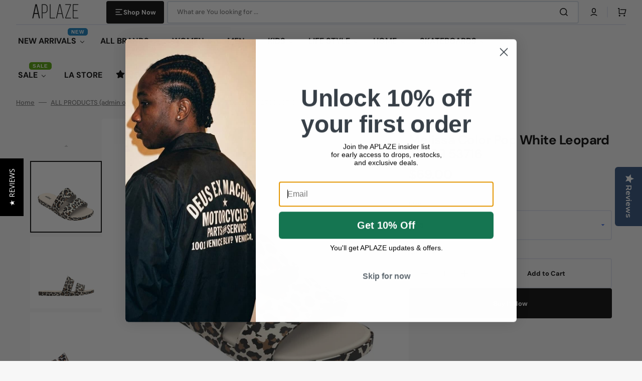

--- FILE ---
content_type: text/html; charset=utf-8
request_url: https://aplaze.com/products/copy-of-melissa-vwa-color-pop-gold-glitter-32799-50926
body_size: 64283
content:
<!doctype html>
<html class="no-js" lang="en" data-scheme="light" dir="ltr">
  <head>
    <meta charset="utf-8">
    <meta http-equiv="X-UA-Compatible" content="IE=edge">
    <meta name="viewport" content="width=device-width,initial-scale=1">
    <meta name="theme-color" content="">
    <link rel="canonical" href="https://aplaze.com/products/copy-of-melissa-vwa-color-pop-gold-glitter-32799-50926">
    <link rel="preconnect" href="https://cdn.shopify.com" crossorigin><link rel="icon" type="image/png" href="//aplaze.com/cdn/shop/files/favicon2.png?crop=center&height=32&v=1765838360&width=32"><link rel="preconnect" href="https://fonts.shopifycdn.com" crossorigin><title>
      Melissa Color Pop White Leopard 32799 53716
 &ndash; APLAZE</title>

    
      <meta
        name="description"
        content="Melissa Color Pop White Leopard 32799 53716 Inner Material: PVC Outsole Material: PVC"
      >
    

    

<meta property="og:site_name" content="APLAZE">
<meta property="og:url" content="https://aplaze.com/products/copy-of-melissa-vwa-color-pop-gold-glitter-32799-50926">
<meta property="og:title" content="Melissa Color Pop White Leopard 32799 53716">
<meta property="og:type" content="product">
<meta property="og:description" content="Melissa Color Pop White Leopard 32799 53716 Inner Material: PVC Outsole Material: PVC"><meta property="og:image" content="http://aplaze.com/cdn/shop/products/1_fc4dc31d-9e60-4039-a149-2994a29b1a53.jpg?v=1640034058">
  <meta property="og:image:secure_url" content="https://aplaze.com/cdn/shop/products/1_fc4dc31d-9e60-4039-a149-2994a29b1a53.jpg?v=1640034058">
  <meta property="og:image:width" content="1000">
  <meta property="og:image:height" content="1000"><meta property="og:price:amount" content="69.00">
  <meta property="og:price:currency" content="USD"><meta name="twitter:card" content="summary_large_image">
<meta name="twitter:title" content="Melissa Color Pop White Leopard 32799 53716">
<meta name="twitter:description" content="Melissa Color Pop White Leopard 32799 53716 Inner Material: PVC Outsole Material: PVC">


    <script src="//aplaze.com/cdn/shop/t/44/assets/constants.js?v=57430444635880596041764689292" defer="defer"></script>
    <script src="//aplaze.com/cdn/shop/t/44/assets/pubsub.js?v=2921868252632587581764689307" defer="defer"></script>
    <script src="//aplaze.com/cdn/shop/t/44/assets/global.js?v=23367341657831864611764689297" defer="defer"></script>
     <meta name="msvalidate.01" content="13C8BA45485B2F87A6405ED1E792FB57" />

    <script>window.performance && window.performance.mark && window.performance.mark('shopify.content_for_header.start');</script><meta name="google-site-verification" content="qn46Ny7Ql0XVVN-gi9eukjKg3nHVj4hjrqLd20vDGTI">
<meta name="facebook-domain-verification" content="kchw2ktxxxpqu35ma29owz2ercd68g">
<meta name="facebook-domain-verification" content="ez4ggs5f2qtgo8usiq8er3vma8vk8w">
<meta id="shopify-digital-wallet" name="shopify-digital-wallet" content="/17463115/digital_wallets/dialog">
<meta name="shopify-checkout-api-token" content="ed0ac00c6cbf942dd2b775bd0b5cd92e">
<meta id="in-context-paypal-metadata" data-shop-id="17463115" data-venmo-supported="false" data-environment="production" data-locale="en_US" data-paypal-v4="true" data-currency="USD">
<link rel="alternate" type="application/json+oembed" href="https://aplaze.com/products/copy-of-melissa-vwa-color-pop-gold-glitter-32799-50926.oembed">
<script async="async" src="/checkouts/internal/preloads.js?locale=en-US"></script>
<link rel="preconnect" href="https://shop.app" crossorigin="anonymous">
<script async="async" src="https://shop.app/checkouts/internal/preloads.js?locale=en-US&shop_id=17463115" crossorigin="anonymous"></script>
<script id="apple-pay-shop-capabilities" type="application/json">{"shopId":17463115,"countryCode":"US","currencyCode":"USD","merchantCapabilities":["supports3DS"],"merchantId":"gid:\/\/shopify\/Shop\/17463115","merchantName":"APLAZE","requiredBillingContactFields":["postalAddress","email","phone"],"requiredShippingContactFields":["postalAddress","email","phone"],"shippingType":"shipping","supportedNetworks":["visa","masterCard","amex","discover","elo","jcb"],"total":{"type":"pending","label":"APLAZE","amount":"1.00"},"shopifyPaymentsEnabled":true,"supportsSubscriptions":true}</script>
<script id="shopify-features" type="application/json">{"accessToken":"ed0ac00c6cbf942dd2b775bd0b5cd92e","betas":["rich-media-storefront-analytics"],"domain":"aplaze.com","predictiveSearch":true,"shopId":17463115,"locale":"en"}</script>
<script>var Shopify = Shopify || {};
Shopify.shop = "acube3.myshopify.com";
Shopify.locale = "en";
Shopify.currency = {"active":"USD","rate":"1.0"};
Shopify.country = "US";
Shopify.theme = {"name":"Stockmart-120225","id":136609529917,"schema_name":"Stockmart","schema_version":"1.4.4","theme_store_id":2105,"role":"main"};
Shopify.theme.handle = "null";
Shopify.theme.style = {"id":null,"handle":null};
Shopify.cdnHost = "aplaze.com/cdn";
Shopify.routes = Shopify.routes || {};
Shopify.routes.root = "/";</script>
<script type="module">!function(o){(o.Shopify=o.Shopify||{}).modules=!0}(window);</script>
<script>!function(o){function n(){var o=[];function n(){o.push(Array.prototype.slice.apply(arguments))}return n.q=o,n}var t=o.Shopify=o.Shopify||{};t.loadFeatures=n(),t.autoloadFeatures=n()}(window);</script>
<script>
  window.ShopifyPay = window.ShopifyPay || {};
  window.ShopifyPay.apiHost = "shop.app\/pay";
  window.ShopifyPay.redirectState = null;
</script>
<script id="shop-js-analytics" type="application/json">{"pageType":"product"}</script>
<script defer="defer" async type="module" src="//aplaze.com/cdn/shopifycloud/shop-js/modules/v2/client.init-shop-cart-sync_BT-GjEfc.en.esm.js"></script>
<script defer="defer" async type="module" src="//aplaze.com/cdn/shopifycloud/shop-js/modules/v2/chunk.common_D58fp_Oc.esm.js"></script>
<script defer="defer" async type="module" src="//aplaze.com/cdn/shopifycloud/shop-js/modules/v2/chunk.modal_xMitdFEc.esm.js"></script>
<script type="module">
  await import("//aplaze.com/cdn/shopifycloud/shop-js/modules/v2/client.init-shop-cart-sync_BT-GjEfc.en.esm.js");
await import("//aplaze.com/cdn/shopifycloud/shop-js/modules/v2/chunk.common_D58fp_Oc.esm.js");
await import("//aplaze.com/cdn/shopifycloud/shop-js/modules/v2/chunk.modal_xMitdFEc.esm.js");

  window.Shopify.SignInWithShop?.initShopCartSync?.({"fedCMEnabled":true,"windoidEnabled":true});

</script>
<script defer="defer" async type="module" src="//aplaze.com/cdn/shopifycloud/shop-js/modules/v2/client.payment-terms_Ci9AEqFq.en.esm.js"></script>
<script defer="defer" async type="module" src="//aplaze.com/cdn/shopifycloud/shop-js/modules/v2/chunk.common_D58fp_Oc.esm.js"></script>
<script defer="defer" async type="module" src="//aplaze.com/cdn/shopifycloud/shop-js/modules/v2/chunk.modal_xMitdFEc.esm.js"></script>
<script type="module">
  await import("//aplaze.com/cdn/shopifycloud/shop-js/modules/v2/client.payment-terms_Ci9AEqFq.en.esm.js");
await import("//aplaze.com/cdn/shopifycloud/shop-js/modules/v2/chunk.common_D58fp_Oc.esm.js");
await import("//aplaze.com/cdn/shopifycloud/shop-js/modules/v2/chunk.modal_xMitdFEc.esm.js");

  
</script>
<script>
  window.Shopify = window.Shopify || {};
  if (!window.Shopify.featureAssets) window.Shopify.featureAssets = {};
  window.Shopify.featureAssets['shop-js'] = {"shop-cart-sync":["modules/v2/client.shop-cart-sync_DZOKe7Ll.en.esm.js","modules/v2/chunk.common_D58fp_Oc.esm.js","modules/v2/chunk.modal_xMitdFEc.esm.js"],"init-fed-cm":["modules/v2/client.init-fed-cm_B6oLuCjv.en.esm.js","modules/v2/chunk.common_D58fp_Oc.esm.js","modules/v2/chunk.modal_xMitdFEc.esm.js"],"shop-cash-offers":["modules/v2/client.shop-cash-offers_D2sdYoxE.en.esm.js","modules/v2/chunk.common_D58fp_Oc.esm.js","modules/v2/chunk.modal_xMitdFEc.esm.js"],"shop-login-button":["modules/v2/client.shop-login-button_QeVjl5Y3.en.esm.js","modules/v2/chunk.common_D58fp_Oc.esm.js","modules/v2/chunk.modal_xMitdFEc.esm.js"],"pay-button":["modules/v2/client.pay-button_DXTOsIq6.en.esm.js","modules/v2/chunk.common_D58fp_Oc.esm.js","modules/v2/chunk.modal_xMitdFEc.esm.js"],"shop-button":["modules/v2/client.shop-button_DQZHx9pm.en.esm.js","modules/v2/chunk.common_D58fp_Oc.esm.js","modules/v2/chunk.modal_xMitdFEc.esm.js"],"avatar":["modules/v2/client.avatar_BTnouDA3.en.esm.js"],"init-windoid":["modules/v2/client.init-windoid_CR1B-cfM.en.esm.js","modules/v2/chunk.common_D58fp_Oc.esm.js","modules/v2/chunk.modal_xMitdFEc.esm.js"],"init-shop-for-new-customer-accounts":["modules/v2/client.init-shop-for-new-customer-accounts_C_vY_xzh.en.esm.js","modules/v2/client.shop-login-button_QeVjl5Y3.en.esm.js","modules/v2/chunk.common_D58fp_Oc.esm.js","modules/v2/chunk.modal_xMitdFEc.esm.js"],"init-shop-email-lookup-coordinator":["modules/v2/client.init-shop-email-lookup-coordinator_BI7n9ZSv.en.esm.js","modules/v2/chunk.common_D58fp_Oc.esm.js","modules/v2/chunk.modal_xMitdFEc.esm.js"],"init-shop-cart-sync":["modules/v2/client.init-shop-cart-sync_BT-GjEfc.en.esm.js","modules/v2/chunk.common_D58fp_Oc.esm.js","modules/v2/chunk.modal_xMitdFEc.esm.js"],"shop-toast-manager":["modules/v2/client.shop-toast-manager_DiYdP3xc.en.esm.js","modules/v2/chunk.common_D58fp_Oc.esm.js","modules/v2/chunk.modal_xMitdFEc.esm.js"],"init-customer-accounts":["modules/v2/client.init-customer-accounts_D9ZNqS-Q.en.esm.js","modules/v2/client.shop-login-button_QeVjl5Y3.en.esm.js","modules/v2/chunk.common_D58fp_Oc.esm.js","modules/v2/chunk.modal_xMitdFEc.esm.js"],"init-customer-accounts-sign-up":["modules/v2/client.init-customer-accounts-sign-up_iGw4briv.en.esm.js","modules/v2/client.shop-login-button_QeVjl5Y3.en.esm.js","modules/v2/chunk.common_D58fp_Oc.esm.js","modules/v2/chunk.modal_xMitdFEc.esm.js"],"shop-follow-button":["modules/v2/client.shop-follow-button_CqMgW2wH.en.esm.js","modules/v2/chunk.common_D58fp_Oc.esm.js","modules/v2/chunk.modal_xMitdFEc.esm.js"],"checkout-modal":["modules/v2/client.checkout-modal_xHeaAweL.en.esm.js","modules/v2/chunk.common_D58fp_Oc.esm.js","modules/v2/chunk.modal_xMitdFEc.esm.js"],"shop-login":["modules/v2/client.shop-login_D91U-Q7h.en.esm.js","modules/v2/chunk.common_D58fp_Oc.esm.js","modules/v2/chunk.modal_xMitdFEc.esm.js"],"lead-capture":["modules/v2/client.lead-capture_BJmE1dJe.en.esm.js","modules/v2/chunk.common_D58fp_Oc.esm.js","modules/v2/chunk.modal_xMitdFEc.esm.js"],"payment-terms":["modules/v2/client.payment-terms_Ci9AEqFq.en.esm.js","modules/v2/chunk.common_D58fp_Oc.esm.js","modules/v2/chunk.modal_xMitdFEc.esm.js"]};
</script>
<script>(function() {
  var isLoaded = false;
  function asyncLoad() {
    if (isLoaded) return;
    isLoaded = true;
    var urls = ["https:\/\/cdn-loyalty.yotpo.com\/loader\/UV5DVD5tL4OcLNROeqaXRA.js?shop=acube3.myshopify.com","\/\/staticw2.yotpo.com\/XM1m14ckisYxbYMuauQ2BMPgcD1v5H5MADJPVRDB\/widget.js?shop=acube3.myshopify.com","\/\/cdn.shopify.com\/proxy\/7e3ffd7433b85eb3da505a8263effe9c2b81382905a043bff1cbf7bb4cf97b2f\/bingshoppingtool-t2app-prod.trafficmanager.net\/uet\/tracking_script?shop=acube3.myshopify.com\u0026sp-cache-control=cHVibGljLCBtYXgtYWdlPTkwMA","https:\/\/cdn.shopify.com\/s\/files\/1\/1746\/3115\/t\/26\/assets\/clever_adwords_global_tag.js?shop=acube3.myshopify.com","https:\/\/cdn.nfcube.com\/instafeed-24039bb89af917c60457816d14c1a915.js?shop=acube3.myshopify.com","https:\/\/upsells.boldapps.net\/v2_ui\/js\/UpsellTracker.js?shop=acube3.myshopify.com","https:\/\/upsells.boldapps.net\/v2_ui\/js\/upsell.js?shop=acube3.myshopify.com","https:\/\/cdn.hextom.com\/js\/freeshippingbar.js?shop=acube3.myshopify.com"];
    for (var i = 0; i < urls.length; i++) {
      var s = document.createElement('script');
      s.type = 'text/javascript';
      s.async = true;
      s.src = urls[i];
      var x = document.getElementsByTagName('script')[0];
      x.parentNode.insertBefore(s, x);
    }
  };
  if(window.attachEvent) {
    window.attachEvent('onload', asyncLoad);
  } else {
    window.addEventListener('load', asyncLoad, false);
  }
})();</script>
<script id="__st">var __st={"a":17463115,"offset":-28800,"reqid":"6eb2bb26-c5b4-4cfc-8edb-c34c0004b910-1769043333","pageurl":"aplaze.com\/products\/copy-of-melissa-vwa-color-pop-gold-glitter-32799-50926","u":"e979df019ddb","p":"product","rtyp":"product","rid":4510960058429};</script>
<script>window.ShopifyPaypalV4VisibilityTracking = true;</script>
<script id="captcha-bootstrap">!function(){'use strict';const t='contact',e='account',n='new_comment',o=[[t,t],['blogs',n],['comments',n],[t,'customer']],c=[[e,'customer_login'],[e,'guest_login'],[e,'recover_customer_password'],[e,'create_customer']],r=t=>t.map((([t,e])=>`form[action*='/${t}']:not([data-nocaptcha='true']) input[name='form_type'][value='${e}']`)).join(','),a=t=>()=>t?[...document.querySelectorAll(t)].map((t=>t.form)):[];function s(){const t=[...o],e=r(t);return a(e)}const i='password',u='form_key',d=['recaptcha-v3-token','g-recaptcha-response','h-captcha-response',i],f=()=>{try{return window.sessionStorage}catch{return}},m='__shopify_v',_=t=>t.elements[u];function p(t,e,n=!1){try{const o=window.sessionStorage,c=JSON.parse(o.getItem(e)),{data:r}=function(t){const{data:e,action:n}=t;return t[m]||n?{data:e,action:n}:{data:t,action:n}}(c);for(const[e,n]of Object.entries(r))t.elements[e]&&(t.elements[e].value=n);n&&o.removeItem(e)}catch(o){console.error('form repopulation failed',{error:o})}}const l='form_type',E='cptcha';function T(t){t.dataset[E]=!0}const w=window,h=w.document,L='Shopify',v='ce_forms',y='captcha';let A=!1;((t,e)=>{const n=(g='f06e6c50-85a8-45c8-87d0-21a2b65856fe',I='https://cdn.shopify.com/shopifycloud/storefront-forms-hcaptcha/ce_storefront_forms_captcha_hcaptcha.v1.5.2.iife.js',D={infoText:'Protected by hCaptcha',privacyText:'Privacy',termsText:'Terms'},(t,e,n)=>{const o=w[L][v],c=o.bindForm;if(c)return c(t,g,e,D).then(n);var r;o.q.push([[t,g,e,D],n]),r=I,A||(h.body.append(Object.assign(h.createElement('script'),{id:'captcha-provider',async:!0,src:r})),A=!0)});var g,I,D;w[L]=w[L]||{},w[L][v]=w[L][v]||{},w[L][v].q=[],w[L][y]=w[L][y]||{},w[L][y].protect=function(t,e){n(t,void 0,e),T(t)},Object.freeze(w[L][y]),function(t,e,n,w,h,L){const[v,y,A,g]=function(t,e,n){const i=e?o:[],u=t?c:[],d=[...i,...u],f=r(d),m=r(i),_=r(d.filter((([t,e])=>n.includes(e))));return[a(f),a(m),a(_),s()]}(w,h,L),I=t=>{const e=t.target;return e instanceof HTMLFormElement?e:e&&e.form},D=t=>v().includes(t);t.addEventListener('submit',(t=>{const e=I(t);if(!e)return;const n=D(e)&&!e.dataset.hcaptchaBound&&!e.dataset.recaptchaBound,o=_(e),c=g().includes(e)&&(!o||!o.value);(n||c)&&t.preventDefault(),c&&!n&&(function(t){try{if(!f())return;!function(t){const e=f();if(!e)return;const n=_(t);if(!n)return;const o=n.value;o&&e.removeItem(o)}(t);const e=Array.from(Array(32),(()=>Math.random().toString(36)[2])).join('');!function(t,e){_(t)||t.append(Object.assign(document.createElement('input'),{type:'hidden',name:u})),t.elements[u].value=e}(t,e),function(t,e){const n=f();if(!n)return;const o=[...t.querySelectorAll(`input[type='${i}']`)].map((({name:t})=>t)),c=[...d,...o],r={};for(const[a,s]of new FormData(t).entries())c.includes(a)||(r[a]=s);n.setItem(e,JSON.stringify({[m]:1,action:t.action,data:r}))}(t,e)}catch(e){console.error('failed to persist form',e)}}(e),e.submit())}));const S=(t,e)=>{t&&!t.dataset[E]&&(n(t,e.some((e=>e===t))),T(t))};for(const o of['focusin','change'])t.addEventListener(o,(t=>{const e=I(t);D(e)&&S(e,y())}));const B=e.get('form_key'),M=e.get(l),P=B&&M;t.addEventListener('DOMContentLoaded',(()=>{const t=y();if(P)for(const e of t)e.elements[l].value===M&&p(e,B);[...new Set([...A(),...v().filter((t=>'true'===t.dataset.shopifyCaptcha))])].forEach((e=>S(e,t)))}))}(h,new URLSearchParams(w.location.search),n,t,e,['guest_login'])})(!0,!0)}();</script>
<script integrity="sha256-4kQ18oKyAcykRKYeNunJcIwy7WH5gtpwJnB7kiuLZ1E=" data-source-attribution="shopify.loadfeatures" defer="defer" src="//aplaze.com/cdn/shopifycloud/storefront/assets/storefront/load_feature-a0a9edcb.js" crossorigin="anonymous"></script>
<script crossorigin="anonymous" defer="defer" src="//aplaze.com/cdn/shopifycloud/storefront/assets/shopify_pay/storefront-65b4c6d7.js?v=20250812"></script>
<script data-source-attribution="shopify.dynamic_checkout.dynamic.init">var Shopify=Shopify||{};Shopify.PaymentButton=Shopify.PaymentButton||{isStorefrontPortableWallets:!0,init:function(){window.Shopify.PaymentButton.init=function(){};var t=document.createElement("script");t.src="https://aplaze.com/cdn/shopifycloud/portable-wallets/latest/portable-wallets.en.js",t.type="module",document.head.appendChild(t)}};
</script>
<script data-source-attribution="shopify.dynamic_checkout.buyer_consent">
  function portableWalletsHideBuyerConsent(e){var t=document.getElementById("shopify-buyer-consent"),n=document.getElementById("shopify-subscription-policy-button");t&&n&&(t.classList.add("hidden"),t.setAttribute("aria-hidden","true"),n.removeEventListener("click",e))}function portableWalletsShowBuyerConsent(e){var t=document.getElementById("shopify-buyer-consent"),n=document.getElementById("shopify-subscription-policy-button");t&&n&&(t.classList.remove("hidden"),t.removeAttribute("aria-hidden"),n.addEventListener("click",e))}window.Shopify?.PaymentButton&&(window.Shopify.PaymentButton.hideBuyerConsent=portableWalletsHideBuyerConsent,window.Shopify.PaymentButton.showBuyerConsent=portableWalletsShowBuyerConsent);
</script>
<script>
  function portableWalletsCleanup(e){e&&e.src&&console.error("Failed to load portable wallets script "+e.src);var t=document.querySelectorAll("shopify-accelerated-checkout .shopify-payment-button__skeleton, shopify-accelerated-checkout-cart .wallet-cart-button__skeleton"),e=document.getElementById("shopify-buyer-consent");for(let e=0;e<t.length;e++)t[e].remove();e&&e.remove()}function portableWalletsNotLoadedAsModule(e){e instanceof ErrorEvent&&"string"==typeof e.message&&e.message.includes("import.meta")&&"string"==typeof e.filename&&e.filename.includes("portable-wallets")&&(window.removeEventListener("error",portableWalletsNotLoadedAsModule),window.Shopify.PaymentButton.failedToLoad=e,"loading"===document.readyState?document.addEventListener("DOMContentLoaded",window.Shopify.PaymentButton.init):window.Shopify.PaymentButton.init())}window.addEventListener("error",portableWalletsNotLoadedAsModule);
</script>

<script type="module" src="https://aplaze.com/cdn/shopifycloud/portable-wallets/latest/portable-wallets.en.js" onError="portableWalletsCleanup(this)" crossorigin="anonymous"></script>
<script nomodule>
  document.addEventListener("DOMContentLoaded", portableWalletsCleanup);
</script>

<script id='scb4127' type='text/javascript' async='' src='https://aplaze.com/cdn/shopifycloud/privacy-banner/storefront-banner.js'></script><link id="shopify-accelerated-checkout-styles" rel="stylesheet" media="screen" href="https://aplaze.com/cdn/shopifycloud/portable-wallets/latest/accelerated-checkout-backwards-compat.css" crossorigin="anonymous">
<style id="shopify-accelerated-checkout-cart">
        #shopify-buyer-consent {
  margin-top: 1em;
  display: inline-block;
  width: 100%;
}

#shopify-buyer-consent.hidden {
  display: none;
}

#shopify-subscription-policy-button {
  background: none;
  border: none;
  padding: 0;
  text-decoration: underline;
  font-size: inherit;
  cursor: pointer;
}

#shopify-subscription-policy-button::before {
  box-shadow: none;
}

      </style>
<script id="sections-script" data-sections="main-product,product-recommendations,header,footer" defer="defer" src="//aplaze.com/cdn/shop/t/44/compiled_assets/scripts.js?v=23627"></script>
<script>window.performance && window.performance.mark && window.performance.mark('shopify.content_for_header.end');</script>


    <style data-shopify>
      @font-face {
  font-family: "DM Sans";
  font-weight: 400;
  font-style: normal;
  font-display: swap;
  src: url("//aplaze.com/cdn/fonts/dm_sans/dmsans_n4.ec80bd4dd7e1a334c969c265873491ae56018d72.woff2") format("woff2"),
       url("//aplaze.com/cdn/fonts/dm_sans/dmsans_n4.87bdd914d8a61247b911147ae68e754d695c58a6.woff") format("woff");
}

      @font-face {
  font-family: "DM Sans";
  font-weight: 700;
  font-style: normal;
  font-display: swap;
  src: url("//aplaze.com/cdn/fonts/dm_sans/dmsans_n7.97e21d81502002291ea1de8aefb79170c6946ce5.woff2") format("woff2"),
       url("//aplaze.com/cdn/fonts/dm_sans/dmsans_n7.af5c214f5116410ca1d53a2090665620e78e2e1b.woff") format("woff");
}

      @font-face {
  font-family: "DM Sans";
  font-weight: 700;
  font-style: normal;
  font-display: swap;
  src: url("//aplaze.com/cdn/fonts/dm_sans/dmsans_n7.97e21d81502002291ea1de8aefb79170c6946ce5.woff2") format("woff2"),
       url("//aplaze.com/cdn/fonts/dm_sans/dmsans_n7.af5c214f5116410ca1d53a2090665620e78e2e1b.woff") format("woff");
}

      @font-face {
  font-family: "DM Sans";
  font-weight: 700;
  font-style: normal;
  font-display: swap;
  src: url("//aplaze.com/cdn/fonts/dm_sans/dmsans_n7.97e21d81502002291ea1de8aefb79170c6946ce5.woff2") format("woff2"),
       url("//aplaze.com/cdn/fonts/dm_sans/dmsans_n7.af5c214f5116410ca1d53a2090665620e78e2e1b.woff") format("woff");
}

      @font-face {
  font-family: "DM Sans";
  font-weight: 400;
  font-style: normal;
  font-display: swap;
  src: url("//aplaze.com/cdn/fonts/dm_sans/dmsans_n4.ec80bd4dd7e1a334c969c265873491ae56018d72.woff2") format("woff2"),
       url("//aplaze.com/cdn/fonts/dm_sans/dmsans_n4.87bdd914d8a61247b911147ae68e754d695c58a6.woff") format("woff");
}

      @font-face {
  font-family: "DM Sans";
  font-weight: 700;
  font-style: normal;
  font-display: swap;
  src: url("//aplaze.com/cdn/fonts/dm_sans/dmsans_n7.97e21d81502002291ea1de8aefb79170c6946ce5.woff2") format("woff2"),
       url("//aplaze.com/cdn/fonts/dm_sans/dmsans_n7.af5c214f5116410ca1d53a2090665620e78e2e1b.woff") format("woff");
}

      @font-face {
  font-family: "DM Sans";
  font-weight: 700;
  font-style: normal;
  font-display: swap;
  src: url("//aplaze.com/cdn/fonts/dm_sans/dmsans_n7.97e21d81502002291ea1de8aefb79170c6946ce5.woff2") format("woff2"),
       url("//aplaze.com/cdn/fonts/dm_sans/dmsans_n7.af5c214f5116410ca1d53a2090665620e78e2e1b.woff") format("woff");
}

      @font-face {
  font-family: "DM Sans";
  font-weight: 700;
  font-style: normal;
  font-display: swap;
  src: url("//aplaze.com/cdn/fonts/dm_sans/dmsans_n7.97e21d81502002291ea1de8aefb79170c6946ce5.woff2") format("woff2"),
       url("//aplaze.com/cdn/fonts/dm_sans/dmsans_n7.af5c214f5116410ca1d53a2090665620e78e2e1b.woff") format("woff");
}

      @font-face {
  font-family: "DM Sans";
  font-weight: 700;
  font-style: normal;
  font-display: swap;
  src: url("//aplaze.com/cdn/fonts/dm_sans/dmsans_n7.97e21d81502002291ea1de8aefb79170c6946ce5.woff2") format("woff2"),
       url("//aplaze.com/cdn/fonts/dm_sans/dmsans_n7.af5c214f5116410ca1d53a2090665620e78e2e1b.woff") format("woff");
}

      @font-face {
  font-family: "DM Sans";
  font-weight: 400;
  font-style: normal;
  font-display: swap;
  src: url("//aplaze.com/cdn/fonts/dm_sans/dmsans_n4.ec80bd4dd7e1a334c969c265873491ae56018d72.woff2") format("woff2"),
       url("//aplaze.com/cdn/fonts/dm_sans/dmsans_n4.87bdd914d8a61247b911147ae68e754d695c58a6.woff") format("woff");
}

      @font-face {
  font-family: "DM Sans";
  font-weight: 300;
  font-style: normal;
  font-display: swap;
  src: url("//aplaze.com/cdn/fonts/dm_sans/dmsans_n3.d218434bb518134511e5205d90c23cfb8a1b261b.woff2") format("woff2"),
       url("//aplaze.com/cdn/fonts/dm_sans/dmsans_n3.0c324a11de656e0e3f656188ad5de9ff34f70c04.woff") format("woff");
}

      @font-face {
  font-family: "DM Sans";
  font-weight: 400;
  font-style: normal;
  font-display: swap;
  src: url("//aplaze.com/cdn/fonts/dm_sans/dmsans_n4.ec80bd4dd7e1a334c969c265873491ae56018d72.woff2") format("woff2"),
       url("//aplaze.com/cdn/fonts/dm_sans/dmsans_n4.87bdd914d8a61247b911147ae68e754d695c58a6.woff") format("woff");
}

      @font-face {
  font-family: "DM Sans";
  font-weight: 500;
  font-style: normal;
  font-display: swap;
  src: url("//aplaze.com/cdn/fonts/dm_sans/dmsans_n5.8a0f1984c77eb7186ceb87c4da2173ff65eb012e.woff2") format("woff2"),
       url("//aplaze.com/cdn/fonts/dm_sans/dmsans_n5.9ad2e755a89e15b3d6c53259daad5fc9609888e6.woff") format("woff");
}

      @font-face {
  font-family: "DM Sans";
  font-weight: 700;
  font-style: normal;
  font-display: swap;
  src: url("//aplaze.com/cdn/fonts/dm_sans/dmsans_n7.97e21d81502002291ea1de8aefb79170c6946ce5.woff2") format("woff2"),
       url("//aplaze.com/cdn/fonts/dm_sans/dmsans_n7.af5c214f5116410ca1d53a2090665620e78e2e1b.woff") format("woff");
}

      @font-face {
  font-family: "DM Sans";
  font-weight: 400;
  font-style: italic;
  font-display: swap;
  src: url("//aplaze.com/cdn/fonts/dm_sans/dmsans_i4.b8fe05e69ee95d5a53155c346957d8cbf5081c1a.woff2") format("woff2"),
       url("//aplaze.com/cdn/fonts/dm_sans/dmsans_i4.403fe28ee2ea63e142575c0aa47684d65f8c23a0.woff") format("woff");
}

      @font-face {
  font-family: "DM Sans";
  font-weight: 700;
  font-style: italic;
  font-display: swap;
  src: url("//aplaze.com/cdn/fonts/dm_sans/dmsans_i7.52b57f7d7342eb7255084623d98ab83fd96e7f9b.woff2") format("woff2"),
       url("//aplaze.com/cdn/fonts/dm_sans/dmsans_i7.d5e14ef18a1d4a8ce78a4187580b4eb1759c2eda.woff") format("woff");
}

      @font-face {
  font-family: "DM Sans";
  font-weight: 700;
  font-style: italic;
  font-display: swap;
  src: url("//aplaze.com/cdn/fonts/dm_sans/dmsans_i7.52b57f7d7342eb7255084623d98ab83fd96e7f9b.woff2") format("woff2"),
       url("//aplaze.com/cdn/fonts/dm_sans/dmsans_i7.d5e14ef18a1d4a8ce78a4187580b4eb1759c2eda.woff") format("woff");
}


      :root {
        --spaced-section: 5rem;

        --font-body-family: "DM Sans", sans-serif;
        --font-body-style: normal;
        --font-body-weight: 400;

        --font-body-scale: 1.6;
        --font-body-line-height: 1.3;

        --font-heading-family: "DM Sans", sans-serif;
        --font-heading-style: normal;
        --font-heading-weight: 700;
        --font-heading-letter-spacing: -0.2em;
        --font-heading-line-height: 1.1;

        --font-subtitle-family: "DM Sans", sans-serif;
        --font-subtitle-style: normal;
        --font-subtitle-weight: 700;
        --font-subtitle-text-transform: uppercase;
        --font-subtitle-scale: 1.0;

        --font-heading-h1-scale: 1.0;
        --font-heading-h2-scale: 1.0;
        --font-heading-h3-scale: 1.0;
        --font-heading-h4-scale: 1.0;

        --font-heading-card-family: "DM Sans", sans-serif;
        --font-heading-card-style: normal;
        --font-heading-card-weight: 700;
        --font-text-card-family: "DM Sans", sans-serif;
        --font-text-card-style: normal;
        --font-text-card-weight: 400;

        --font-heading-card-scale: 1.5;
        --font-text-card-scale: 1.2;

        --font-button-family: "DM Sans", sans-serif;
        --font-button-style: normal;
        --font-button-weight: 700;
        --font-button-text-transform: none;
        --font-button-letter-spacing: 0;
        --font-subtitle-letter-spacing: 0.04em;

        --font-header-menu-family: "DM Sans", sans-serif;
        --font-header-menu-style: normal;
        --font-header-menu-weight: 700;
        --font-header-menu-text-transform: none;

        --font-footer-menu-family: "DM Sans", sans-serif;
        --font-footer-menu-style: normal;
        --font-footer-menu-weight: 700;
        --font-footer-link-size: 13px;

        --font-popups-heading-family: "DM Sans", sans-serif;
        --font-popups-heading-style: normal;
        --font-popups-heading-weight: 700;
        --font-popups-text-family: "DM Sans", sans-serif;
        --font-popups-text-style: normal;
        --font-popups-text-weight: 400;
        --font-popup-heading-scale: 1.0;
        --font-popup-text-scale: 1.0;
        --font-notification-heading-scale: 1.0;
        --font-notification-text-scale: 1.0;

        --color-base-text: 4, 4, 4;
        --color-secondary-text: 113, 113, 113;
        --color-title-text: 4, 4, 4;
        --dot-background-color: , , ;

        --color-base-background-1: 247, 247, 247;
        --color-base-background-2: 255, 255, 255;
        --color-base-background-5: 245, 245, 241;
        --color-base-background-3: 37, 37, 37;
        --color-base-background-4: 40, 40, 40;

        --color-announcement-bar-background-1: 4, 4, 4;
        --color-announcement-bar-background-2: 238, 238, 238;

        --color-base-solid-button-labels: 255, 255, 255;
        --color-base-solid-button-labels-hover: 255, 255, 255;
        --color-base-button-background: 4, 4, 4;
        --color-base-button-background-hover: 30, 72, 181;
        --color-base-outline-button-labels: 4, 4, 4;
        --color-base-outline-button-labels-hover: 4, 4, 4;
        --color-secondary-button-labels: 4, 4, 4;
        --color-secondary-button-labels-hover: 4, 4, 4;
        --color-tertiary-button-labels: 255, 255, 255;
        --color-tertiary-button-labels-hover: 4, 4, 4;
        --color-tertiary-button-background: 255, 255, 255;
        --color-tertiary-button-background-hover: 4, 4, 4;
        --border-radius-button: 4px;
        --color-text-accent: 53, 101, 224;

        --payment-terms-background-color: #f7f7f7;
        --color-overlay-background: 0, 0, 0;
        --color-base-background-input: 255, 255, 255;

        --color-base-border-input: 213, 220, 231;
        --color-hover-border-input: 53, 101, 224;

        --color-badge-sale-background: 45, 134, 83;
        --color-badge-sale-text: 255, 255, 255;
        --color-badge-soldout-background: 213, 31, 75;
        --color-badge-soldout-text: 255, 255, 255;
        --color-border: 224, 227, 238;
        --color-background-card: 255, 255, 255;
        --color-background-card-dark: 247, 247, 247;
        --color-scheme-toggle: 235, 235, 235;
        --color-scheme-toggle-text: 113, 113, 113;
      }

      @media screen and (min-width: 990px) {
        :root {
          --spaced-section: 16rem;
        }
      }

      *,
      *::before,
      *::after {
        box-sizing: inherit;
      }

      html {
        box-sizing: border-box;
        font-size: 10px;
        height: 100%;
      }

      body {
        position: relative;
        display: flex;
        flex-direction: column;
        min-height: 100%;
        margin: 0;
        font-size: calc(var(--font-body-scale) * 1rem);
        line-height: 1.5;
        font-family: var(--font-body-family);
        font-style: var(--font-body-style);
        font-weight: var(--font-body-weight);
        overflow-x: hidden;
        scroll-behavior: smooth;
        -webkit-font-smoothing: antialiased;
        -moz-osx-font-smoothing: grayscale;
      }

      #MainContent {
        flex-grow: 1;
      }
    </style>

    <link href="//aplaze.com/cdn/shop/t/44/assets/swiper-bundle.min.css?v=67104566617031410831764689328" rel="stylesheet" type="text/css" media="all" />
    <link href="//aplaze.com/cdn/shop/t/44/assets/base.css?v=42447926460260312321764689277" rel="stylesheet" type="text/css" media="all" />
<link href="//aplaze.com/cdn/shop/t/44/assets/section-reviews.css?v=139319087961409867431764689324" rel="stylesheet" type="text/css" media="all" />
<link
        rel="stylesheet"
        href="//aplaze.com/cdn/shop/t/44/assets/component-predictive-search.css?v=142162768390384479521764689290"
        media="print"
        onload="this.media='all'"
      >
      <link rel="preload" as="font" href="//aplaze.com/cdn/fonts/dm_sans/dmsans_n4.ec80bd4dd7e1a334c969c265873491ae56018d72.woff2" type="font/woff2" crossorigin>
      

      <link rel="preload" as="font" href="//aplaze.com/cdn/fonts/dm_sans/dmsans_n7.97e21d81502002291ea1de8aefb79170c6946ce5.woff2" type="font/woff2" crossorigin>
      
<script>
      document.documentElement.className = document.documentElement.className.replace('no-js', 'js');
      if (Shopify.designMode) {
        document.documentElement.classList.add('shopify-design-mode');
      }
    </script>

    <script src="//aplaze.com/cdn/shop/t/44/assets/jquery-3.6.0.js?v=32573363768646652941764689299" defer="defer"></script>
    <script src="//aplaze.com/cdn/shop/t/44/assets/swiper-bundle.min.js?v=59665753948720967221764689328" defer="defer"></script>
    <script src="//aplaze.com/cdn/shop/t/44/assets/product-card.js?v=157130705868214899451764689304" defer="defer"></script>
    <script src="//aplaze.com/cdn/shop/t/44/assets/popup.js?v=55284146198156484451764689303" defer="defer"></script>
    

    <script>
      let cscoDarkMode = {};

      (function () {
        const body = document.querySelector('html[data-scheme]');

        cscoDarkMode = {
          init: function (e) {
            this.initMode(e);
            window.matchMedia('(prefers-color-scheme: dark)').addListener((e) => {
              this.initMode(e);
            });

            window.addEventListener('load', () => {
              const toggleBtns = document.querySelectorAll('.header__toggle-scheme');
              toggleBtns.forEach((btn) => {
                btn.addEventListener('click', (e) => {
                  e.preventDefault();

                  if ('auto' === body.getAttribute('data-scheme')) {
                    if (window.matchMedia('(prefers-color-scheme: dark)').matches) {
                      cscoDarkMode.changeScheme('light', true);
                    } else if (window.matchMedia('(prefers-color-scheme: light)').matches) {
                      cscoDarkMode.changeScheme('dark', true);
                    }
                  } else {
                    if ('dark' === body.getAttribute('data-scheme')) {
                      cscoDarkMode.changeScheme('light', true);
                    } else {
                      cscoDarkMode.changeScheme('dark', true);
                    }
                  }
                });
              });
            });
          },
          initMode: function (e) {
            let siteScheme = false;
            switch (
              'light' // Field. User’s system preference.
            ) {
              case 'dark':
                siteScheme = 'dark';
                break;
              case 'light':
                siteScheme = 'light';
                break;
              case 'system':
                siteScheme = 'auto';
                break;
            }
            if ('false') {
              // Field. Enable dark/light mode toggle.
              if ('light' === localStorage.getItem('_color_schema')) {
                siteScheme = 'light';
              }
              if ('dark' === localStorage.getItem('_color_schema')) {
                siteScheme = 'dark';
              }
            }
            if (siteScheme && siteScheme !== body.getAttribute('data-scheme')) {
              this.changeScheme(siteScheme, false);
            }
          },
          changeScheme: function (siteScheme, cookie) {
            body.classList.add('scheme-toggled');
            body.setAttribute('data-scheme', siteScheme);
            if (cookie) {
              localStorage.setItem('_color_schema', siteScheme);
            }
            setTimeout(() => {
              body.classList.remove('scheme-toggled');
            }, 100);
          },
        };
      })();

      cscoDarkMode.init();

      document.addEventListener('shopify:section:load', function () {
        setTimeout(() => {
          cscoDarkMode.init();
        }, 100);
      });
    </script>
  

<!-- BEGIN app block: shopify://apps/pagefly-page-builder/blocks/app-embed/83e179f7-59a0-4589-8c66-c0dddf959200 -->

<!-- BEGIN app snippet: pagefly-cro-ab-testing-main -->







<script>
  ;(function () {
    const url = new URL(window.location)
    const viewParam = url.searchParams.get('view')
    if (viewParam && viewParam.includes('variant-pf-')) {
      url.searchParams.set('pf_v', viewParam)
      url.searchParams.delete('view')
      window.history.replaceState({}, '', url)
    }
  })()
</script>



<script type='module'>
  
  window.PAGEFLY_CRO = window.PAGEFLY_CRO || {}

  window.PAGEFLY_CRO['data_debug'] = {
    original_template_suffix: "all_products",
    allow_ab_test: false,
    ab_test_start_time: 0,
    ab_test_end_time: 0,
    today_date_time: 1769043333000,
  }
  window.PAGEFLY_CRO['GA4'] = { enabled: false}
</script>

<!-- END app snippet -->








  <script src='https://cdn.shopify.com/extensions/019bb4f9-aed6-78a3-be91-e9d44663e6bf/pagefly-page-builder-215/assets/pagefly-helper.js' defer='defer'></script>

  <script src='https://cdn.shopify.com/extensions/019bb4f9-aed6-78a3-be91-e9d44663e6bf/pagefly-page-builder-215/assets/pagefly-general-helper.js' defer='defer'></script>

  <script src='https://cdn.shopify.com/extensions/019bb4f9-aed6-78a3-be91-e9d44663e6bf/pagefly-page-builder-215/assets/pagefly-snap-slider.js' defer='defer'></script>

  <script src='https://cdn.shopify.com/extensions/019bb4f9-aed6-78a3-be91-e9d44663e6bf/pagefly-page-builder-215/assets/pagefly-slideshow-v3.js' defer='defer'></script>

  <script src='https://cdn.shopify.com/extensions/019bb4f9-aed6-78a3-be91-e9d44663e6bf/pagefly-page-builder-215/assets/pagefly-slideshow-v4.js' defer='defer'></script>

  <script src='https://cdn.shopify.com/extensions/019bb4f9-aed6-78a3-be91-e9d44663e6bf/pagefly-page-builder-215/assets/pagefly-glider.js' defer='defer'></script>

  <script src='https://cdn.shopify.com/extensions/019bb4f9-aed6-78a3-be91-e9d44663e6bf/pagefly-page-builder-215/assets/pagefly-slideshow-v1-v2.js' defer='defer'></script>

  <script src='https://cdn.shopify.com/extensions/019bb4f9-aed6-78a3-be91-e9d44663e6bf/pagefly-page-builder-215/assets/pagefly-product-media.js' defer='defer'></script>

  <script src='https://cdn.shopify.com/extensions/019bb4f9-aed6-78a3-be91-e9d44663e6bf/pagefly-page-builder-215/assets/pagefly-product.js' defer='defer'></script>


<script id='pagefly-helper-data' type='application/json'>
  {
    "page_optimization": {
      "assets_prefetching": false
    },
    "elements_asset_mapper": {
      "Accordion": "https://cdn.shopify.com/extensions/019bb4f9-aed6-78a3-be91-e9d44663e6bf/pagefly-page-builder-215/assets/pagefly-accordion.js",
      "Accordion3": "https://cdn.shopify.com/extensions/019bb4f9-aed6-78a3-be91-e9d44663e6bf/pagefly-page-builder-215/assets/pagefly-accordion3.js",
      "CountDown": "https://cdn.shopify.com/extensions/019bb4f9-aed6-78a3-be91-e9d44663e6bf/pagefly-page-builder-215/assets/pagefly-countdown.js",
      "GMap1": "https://cdn.shopify.com/extensions/019bb4f9-aed6-78a3-be91-e9d44663e6bf/pagefly-page-builder-215/assets/pagefly-gmap.js",
      "GMap2": "https://cdn.shopify.com/extensions/019bb4f9-aed6-78a3-be91-e9d44663e6bf/pagefly-page-builder-215/assets/pagefly-gmap.js",
      "GMapBasicV2": "https://cdn.shopify.com/extensions/019bb4f9-aed6-78a3-be91-e9d44663e6bf/pagefly-page-builder-215/assets/pagefly-gmap.js",
      "GMapAdvancedV2": "https://cdn.shopify.com/extensions/019bb4f9-aed6-78a3-be91-e9d44663e6bf/pagefly-page-builder-215/assets/pagefly-gmap.js",
      "HTML.Video": "https://cdn.shopify.com/extensions/019bb4f9-aed6-78a3-be91-e9d44663e6bf/pagefly-page-builder-215/assets/pagefly-htmlvideo.js",
      "HTML.Video2": "https://cdn.shopify.com/extensions/019bb4f9-aed6-78a3-be91-e9d44663e6bf/pagefly-page-builder-215/assets/pagefly-htmlvideo2.js",
      "HTML.Video3": "https://cdn.shopify.com/extensions/019bb4f9-aed6-78a3-be91-e9d44663e6bf/pagefly-page-builder-215/assets/pagefly-htmlvideo2.js",
      "BackgroundVideo": "https://cdn.shopify.com/extensions/019bb4f9-aed6-78a3-be91-e9d44663e6bf/pagefly-page-builder-215/assets/pagefly-htmlvideo2.js",
      "Instagram": "https://cdn.shopify.com/extensions/019bb4f9-aed6-78a3-be91-e9d44663e6bf/pagefly-page-builder-215/assets/pagefly-instagram.js",
      "Instagram2": "https://cdn.shopify.com/extensions/019bb4f9-aed6-78a3-be91-e9d44663e6bf/pagefly-page-builder-215/assets/pagefly-instagram.js",
      "Insta3": "https://cdn.shopify.com/extensions/019bb4f9-aed6-78a3-be91-e9d44663e6bf/pagefly-page-builder-215/assets/pagefly-instagram3.js",
      "Tabs": "https://cdn.shopify.com/extensions/019bb4f9-aed6-78a3-be91-e9d44663e6bf/pagefly-page-builder-215/assets/pagefly-tab.js",
      "Tabs3": "https://cdn.shopify.com/extensions/019bb4f9-aed6-78a3-be91-e9d44663e6bf/pagefly-page-builder-215/assets/pagefly-tab3.js",
      "ProductBox": "https://cdn.shopify.com/extensions/019bb4f9-aed6-78a3-be91-e9d44663e6bf/pagefly-page-builder-215/assets/pagefly-cart.js",
      "FBPageBox2": "https://cdn.shopify.com/extensions/019bb4f9-aed6-78a3-be91-e9d44663e6bf/pagefly-page-builder-215/assets/pagefly-facebook.js",
      "FBLikeButton2": "https://cdn.shopify.com/extensions/019bb4f9-aed6-78a3-be91-e9d44663e6bf/pagefly-page-builder-215/assets/pagefly-facebook.js",
      "TwitterFeed2": "https://cdn.shopify.com/extensions/019bb4f9-aed6-78a3-be91-e9d44663e6bf/pagefly-page-builder-215/assets/pagefly-twitter.js",
      "Paragraph4": "https://cdn.shopify.com/extensions/019bb4f9-aed6-78a3-be91-e9d44663e6bf/pagefly-page-builder-215/assets/pagefly-paragraph4.js",

      "AliReviews": "https://cdn.shopify.com/extensions/019bb4f9-aed6-78a3-be91-e9d44663e6bf/pagefly-page-builder-215/assets/pagefly-3rd-elements.js",
      "BackInStock": "https://cdn.shopify.com/extensions/019bb4f9-aed6-78a3-be91-e9d44663e6bf/pagefly-page-builder-215/assets/pagefly-3rd-elements.js",
      "GloboBackInStock": "https://cdn.shopify.com/extensions/019bb4f9-aed6-78a3-be91-e9d44663e6bf/pagefly-page-builder-215/assets/pagefly-3rd-elements.js",
      "GrowaveWishlist": "https://cdn.shopify.com/extensions/019bb4f9-aed6-78a3-be91-e9d44663e6bf/pagefly-page-builder-215/assets/pagefly-3rd-elements.js",
      "InfiniteOptionsShopPad": "https://cdn.shopify.com/extensions/019bb4f9-aed6-78a3-be91-e9d44663e6bf/pagefly-page-builder-215/assets/pagefly-3rd-elements.js",
      "InkybayProductPersonalizer": "https://cdn.shopify.com/extensions/019bb4f9-aed6-78a3-be91-e9d44663e6bf/pagefly-page-builder-215/assets/pagefly-3rd-elements.js",
      "LimeSpot": "https://cdn.shopify.com/extensions/019bb4f9-aed6-78a3-be91-e9d44663e6bf/pagefly-page-builder-215/assets/pagefly-3rd-elements.js",
      "Loox": "https://cdn.shopify.com/extensions/019bb4f9-aed6-78a3-be91-e9d44663e6bf/pagefly-page-builder-215/assets/pagefly-3rd-elements.js",
      "Opinew": "https://cdn.shopify.com/extensions/019bb4f9-aed6-78a3-be91-e9d44663e6bf/pagefly-page-builder-215/assets/pagefly-3rd-elements.js",
      "Powr": "https://cdn.shopify.com/extensions/019bb4f9-aed6-78a3-be91-e9d44663e6bf/pagefly-page-builder-215/assets/pagefly-3rd-elements.js",
      "ProductReviews": "https://cdn.shopify.com/extensions/019bb4f9-aed6-78a3-be91-e9d44663e6bf/pagefly-page-builder-215/assets/pagefly-3rd-elements.js",
      "PushOwl": "https://cdn.shopify.com/extensions/019bb4f9-aed6-78a3-be91-e9d44663e6bf/pagefly-page-builder-215/assets/pagefly-3rd-elements.js",
      "ReCharge": "https://cdn.shopify.com/extensions/019bb4f9-aed6-78a3-be91-e9d44663e6bf/pagefly-page-builder-215/assets/pagefly-3rd-elements.js",
      "Rivyo": "https://cdn.shopify.com/extensions/019bb4f9-aed6-78a3-be91-e9d44663e6bf/pagefly-page-builder-215/assets/pagefly-3rd-elements.js",
      "TrackingMore": "https://cdn.shopify.com/extensions/019bb4f9-aed6-78a3-be91-e9d44663e6bf/pagefly-page-builder-215/assets/pagefly-3rd-elements.js",
      "Vitals": "https://cdn.shopify.com/extensions/019bb4f9-aed6-78a3-be91-e9d44663e6bf/pagefly-page-builder-215/assets/pagefly-3rd-elements.js",
      "Wiser": "https://cdn.shopify.com/extensions/019bb4f9-aed6-78a3-be91-e9d44663e6bf/pagefly-page-builder-215/assets/pagefly-3rd-elements.js"
    },
    "custom_elements_mapper": {
      "pf-click-action-element": "https://cdn.shopify.com/extensions/019bb4f9-aed6-78a3-be91-e9d44663e6bf/pagefly-page-builder-215/assets/pagefly-click-action-element.js",
      "pf-dialog-element": "https://cdn.shopify.com/extensions/019bb4f9-aed6-78a3-be91-e9d44663e6bf/pagefly-page-builder-215/assets/pagefly-dialog-element.js"
    }
  }
</script>


<!-- END app block --><!-- BEGIN app block: shopify://apps/sa-variants/blocks/variant-king-combined-listing/ff68b20f-8c8f-491e-92bf-3e5b8f17ef88 -->














































  
  <script>
    window.vkcl_data = function(){
      return {
        "block_collection_settings": {"alignment":"left","enable":true,"swatch_location":"After image","switch_on_hover":true,"preselect_variant":false,"current_template":"product"},
        "currency": "USD",
        "currency_symbol": "$",
        "primary_locale": "en",
        "localized_string": {},
        "app_setting_styles": {"products_swatch_presentation":{"slide_left_button_svg":"","slide_right_button_svg":""},"collections_swatch_presentation":{"minified":false,"minified_products":false,"minified_template":"+{count}","slide_left_button_svg":"","minified_display_count":[3,6],"slide_right_button_svg":""}},
        "app_setting": {"display_logs":false,"pre_hide_strategy":"hide-all-theme-selectors","swatch_url_source":"cdn","product_data_source":"storefront","new_script":true},
        "app_setting_config": {"app_execution_strategy":"all","collections_options_disabled":null,"default_swatch_image":"none","do_not_select_an_option":null,"history_free_group_navigation":false,"notranslate":false,"products_options_disabled":null,"size_chart":null,"session_storage_timeout_seconds":60,"enable_swatch":{"cart":{"enable_on_cart_product_grid":true,"enable_on_cart_featured_product":true},"home":{"enable_on_home_product_grid":true,"enable_on_home_featured_product":true},"pages":{"enable_on_custom_product_grid":true,"enable_on_custom_featured_product":true},"article":{"enable_on_article_product_grid":true,"enable_on_article_featured_product":true},"products":{"enable_on_main_product":true,"enable_on_product_grid":true},"collections":{"enable_on_collection_quick_view":true,"enable_on_collection_product_grid":true},"list_collections":{"enable_on_list_collection_quick_view":true,"enable_on_list_collection_product_grid":true}},"product_template":null,"product_batch_size":250,"use_optimized_urls":true,"preselect_group_category":true,"enable_error_tracking":false,"preset_badge":{"order":[{"name":"sold_out","order":0},{"name":"sale","order":1},{"name":"new","order":2}],"new_badge_text":"NEW","new_badge_color":"#FFFFFF","sale_badge_text":"SALE","sale_badge_color":"#FFFFFF","new_badge_bg_color":"#121212D1","sale_badge_bg_color":"#D91C01D1","sold_out_badge_text":"SOLD OUT","sold_out_badge_color":"#FFFFFF","new_show_when_all_same":false,"sale_show_when_all_same":false,"sold_out_badge_bg_color":"#BBBBBBD1","new_product_max_duration":90,"sold_out_show_when_all_same":true,"min_price_diff_for_sale_badge":5}},
        "theme_settings_map": {"136641609789":13612,"125582344253":12775,"125586014269":12775,"120484036669":12775,"165514896":12774,"130997387325":12776,"126994186301":12776,"129815806013":12776,"83936018493":12775,"125599023165":12775,"125586473021":12775,"126791483453":12776,"121278791741":12775,"125578739773":12775,"83880607805":12775,"136359936061":12776,"136609497149":12776,"136609529917":12776},
        "theme_settings": {"13612":{"id":13612,"configurations":{"products":{"theme_type":"dawn","swatch_root":{"position":"before","selector":"variant-radios, variant-selects, product-variants, variant-selection, product-variant-selector, .variant-wrapper, .variant-picker, .product-form__variants, .product-form__swatches, .swatches__container, .product-variants, .product__variant-select, .variations, form .swatch.clearfix, noscript[class*=\"product-form__noscript-wrapper\"], .product__block__variants, variant-radios-detail","groups_selector":"","section_selector":"[id*=\"shopify\"][id*=\"main\"][id*=\"template\"], [class*=\"featured\"][class*=\"product\"]:not([class*=\"collection\"]):not([class*=\"gallery\"]):not([class*=\"item\"]):not([class*=\"heading\"]), [class*=\"index\"] [data-section-type=\"product\"], [data-section-type=\"featured-product\"],  [class*=\"index\"] [data-section-type=\"product-template\"], [data-product-type=\"featured\"], #shopify-section-product-template","secondary_position":"","secondary_selector":"","use_section_as_root":true},"option_selectors":"[class*=\"variant\"] input[type=\"radio\"], [class*=\"form\"] input[type=\"radio\"], [class*=\"option\"] input[type=\"radio\"], .form__selectors input, variant-selects input, variant-selects select, variant-input input, .variant-wrapper select, variant-radios-detail input","selectors_to_hide":["variant-radios, variant-selects, product-variants, variant-selection, product-variant-selector, .variant-wrapper, .variant-picker, .product-form__variants, .product-form__swatches, .swatches__container, .product-variants, .product__variant-select, .variations, form .swatch.clearfix, variant-radios-detail",".selector-wrapper.product-form__item"],"json_data_selector":"","add_to_cart_selector":"[name=\"add\"], [data-action*=\"add\"][data-action*=\"cart\"], [data-product-atc],  [id*=\"addToCart\"], [data-add-button], [value=\"Add to cart\"]","custom_button_params":{"data":[{"value_attribute":"data-value","option_attribute":"data-name"}],"selected_selector":".active"},"option_index_attributes":["data-index","data-option-position","data-object","data-product-option","data-option-index","name","data-escape"],"add_to_cart_text_selector":"[name=\"add\"] \u003e span:not([class*=\"load\"]):not([class*=\"added\"]):not([class*=\"complete\"]):not([class*=\"symbol\"]), [data-add-to-cart-text], .atc-button--text, [data-add-button-text]","selectors_to_hide_override":"","add_to_cart_enabled_classes":"","add_to_cart_disabled_classes":""},"collections":{"grid_updates":[{"name":"price","template":"\u003cdiv class=\"price price--on-sale\"\u003e\n\u003cspan class=\"price-item price-item--regular\" {display_on_sale}\u003e{compare_at_price_with_format}\u003c\/span\u003e\n\u003cspan {display_on_sale}\u003e\u0026nbsp\u003c\/span\u003e\n\u003cspan class=\"price-item price-item--sale\" \u003e{price_with_format}\u003c\/span\u003e\n\u003c\/div\u003e","display_position":"replace","display_selector":"[class*=\"Price\"][class*=\"Heading\"], .grid-product__price, .price:not(.price-list .price), .product-price, .price-list, .product-grid--price, .product-card__price, .product__price, product-price, .product-item__price, [data-price-wrapper], .product-list-item-price, .product-item-price","element_selector":""}],"data_selectors":{"url":"a","title":"[class*=\"title\"] a","attributes":[],"form_input":"[name=\"id\"]","featured_image":"img:nth-child(1):not([class*=\"second\"] img):not(.product-item__bg__inner img):not([class*=\"two\"] img):not([class*=\"hidden\"] img), img[class*=\"primary\"], [class*=\"primary\"] img, .reveal img:not(.hidden img), [class*=\"main\"][class*=\"image\"] picture, [data-primary-media] img","secondary_image":"[class*=\"secondary\"] img:nth-child(2):not([class*=\"with\"]):not([class*=\"has\"]):not([class*=\"show\"]):not([class*=\"primary\"] img), .product-item__bg__under img, img[class*=\"alternate\"], .media--hover-effect img:nth-child(2), .hidden img, img.hidden, picture[style*=\"none\"], .not-first img, .product--hover-image img, .product-thumb-hover img, img.secondary-media-hidden, img[class*=\"secondary\"]"},"attribute_updates":[{"selector":null,"template":null,"attribute":null}],"selectors_to_hide":[],"json_data_selector":"[sa-swatch-json]","swatch_root_selector":".ProductItem, .product-item, .product-block, .grid-view-item, .product-grid li.grid__item, .grid-product, .product-grid-item, .type-product-grid-item, .product-card, .product-index, .grid product-card, .product-list-item, .product--root, .product-thumbnail, .collection-page__product, [data-product-item], [data-product-grid-item], [data-product-grid]","swatch_display_options":[{"label":"After image","position":"before","selector":"[class*=\"content\"][class*=\"card\"], [class*=\"info\"][class*=\"card\"], [class*=\"Info\"][class*=\"Item\"], [class*=\"info\"][class*=\"product\"]:not([class*=\"inner\"]),  [class*=\"grid\"][class*=\"meta\"], .product-details, [class*=\"product\"][class*=\"caption\"]"},{"label":"After price","position":"after","selector":"[class*=\"Price\"][class*=\"Heading\"], .grid-product__price, .price:not(.price-list .price), .product-price, .price-list, .product-grid--price, .product-card__price, .product__price, product-price, .product-item__price, [data-price-wrapper], .product-list-item-price, .product-item-price"},{"label":"After title","position":"after","selector":"[class*=\"title\"], [class*=\"heading\"]"}]}},"settings":{"products":{"handleize":false,"init_deferred":false,"label_split_symbol":":","size_chart_selector":"[aria-controls*=\"size-chart\"],[aria-controls*=\"size-guide\"]","persist_group_variant":true,"hide_single_value_option":"none"},"collections":{"layer_index":2,"display_label":false,"continuous_lookup":3000,"json_data_from_api":true,"label_split_symbol":"-","price_trailing_zeroes":false,"hide_single_value_option":"none"}},"custom_scripts":[],"custom_css":"","theme_store_ids":[3716],"schema_theme_names":["Vigor"],"pre_hide_css_code":"html:not(.nojs):not(.no-js) variant-radios,html:not(.nojs):not(.no-js) variant-selects,html:not(.nojs):not(.no-js) product-variants,html:not(.nojs):not(.no-js) variant-selection,html:not(.nojs):not(.no-js) product-variant-selector,html:not(.nojs):not(.no-js) .variant-wrapper,html:not(.nojs):not(.no-js) .variant-picker,html:not(.nojs):not(.no-js) .product-form__variants,html:not(.nojs):not(.no-js) .product-form__swatches,html:not(.nojs):not(.no-js) .swatches__container,html:not(.nojs):not(.no-js) .product-variants,html:not(.nojs):not(.no-js) .product__variant-select,html:not(.nojs):not(.no-js) .variations,html:not(.nojs):not(.no-js) form .swatch.clearfix,html:not(.nojs):not(.no-js) variant-radios-detail,html:not(.nojs):not(.no-js) .selector-wrapper.product-form__item{opacity:0;max-height:0}\n"},"12775":{"id":12775,"configurations":{"products":{"theme_type":"dawn","swatch_root":{"position":"before","selector":".product__variants-select, .product__variants-swatches, .product__section--qty","groups_selector":"","section_selector":".product__section.product-template, .modal__container.modal--active","secondary_position":"","secondary_selector":"","use_section_as_root":true},"option_selectors":".product__variants-select select, .product__variants-swatches input[type=\"radio\"]","selectors_to_hide":[".product__variants-swatches, .product__variants-select"],"json_data_selector":"","add_to_cart_selector":"[id=\"addToCart\"]","custom_button_params":{"data":[{"value_attribute":"data-value","option_attribute":"data-name"}],"selected_selector":".active"},"option_index_attributes":["data-index","data-option-position","data-object","data-product-option","data-option-index","name"],"add_to_cart_text_selector":"[id=\"addToCart\"]","selectors_to_hide_override":"","add_to_cart_enabled_classes":"","add_to_cart_disabled_classes":""},"collections":{"grid_updates":[{"name":"price","template":"\u003cdl class=\"price__sale\"\u003e\n\u003cdd\u003e\n\u003cspan class=\"price-item price-item--sale\"\u003e{{price_with_format}}\u003c\/span\u003e\n\u003c\/dd\u003e\n\u003cdd\u003e\n\u003cs class=\"price-item price-item--regular\" {{display_on_sale}}\u003e{{compare_at_price_with_format}}\u003c\/s\u003e\n\u003c\/dd\u003e\n\u003c\/dl\u003e","display_position":"replace","display_selector":"","element_selector":""},{"name":"sale badge","template":"\u003cdiv class=\"sale-item sale-item--amount icn\" {{display_on_sale}} {{display_on_available}}\u003eSave {{price_difference_with_format}}\u003c\/div\u003e","display_position":"bottom","display_selector":".prod-container","element_selector":".sale-item"},{"name":"sold out badge","template":"\u003cdiv class=\"so icn\" {{display_on_sold_out}}\u003eSold Out\u003c\/div\u003e","display_position":"botom","display_selector":".prod-container","element_selector":".so"}],"data_selectors":{"url":"a","title":".product-info h2","attributes":[],"form_input":"[name=\"id\"]","featured_image":".prod-image img:not(.hidden img)","secondary_image":".prod-image .hidden img"},"attribute_updates":[{"selector":null,"template":null,"attribute":null}],"selectors_to_hide":[".prod-colors, .prod-sizes"],"json_data_selector":"[sa-swatch-json]","swatch_root_selector":"div.product-index","swatch_display_options":[{"label":"After image","position":"before","selector":".product-info"},{"label":"After title","position":"after","selector":".product-info h2"},{"label":"After price","position":"after","selector":".price"}]}},"settings":{"products":{"handleize":false,"init_deferred":false,"label_split_symbol":"-","size_chart_selector":".size-chart","persist_group_variant":true,"hide_single_value_option":"none"},"collections":{"layer_index":12,"display_label":false,"continuous_lookup":3000,"json_data_from_api":true,"label_split_symbol":"-","price_trailing_zeroes":false,"hide_single_value_option":"none"}},"custom_scripts":[],"custom_css":".swatch-size-chart{float:right!important;}","theme_store_ids":[141],"schema_theme_names":["Fashionopolism","Unidentified"],"pre_hide_css_code":"html:not(.nojs):not(.no-js) .product__variants-swatches,html:not(.nojs):not(.no-js) .product__variants-select{opacity:0;max-height:0}\n"},"12775":{"id":12775,"configurations":{"products":{"theme_type":"dawn","swatch_root":{"position":"before","selector":".product__variants-select, .product__variants-swatches, .product__section--qty","groups_selector":"","section_selector":".product__section.product-template, .modal__container.modal--active","secondary_position":"","secondary_selector":"","use_section_as_root":true},"option_selectors":".product__variants-select select, .product__variants-swatches input[type=\"radio\"]","selectors_to_hide":[".product__variants-swatches, .product__variants-select"],"json_data_selector":"","add_to_cart_selector":"[id=\"addToCart\"]","custom_button_params":{"data":[{"value_attribute":"data-value","option_attribute":"data-name"}],"selected_selector":".active"},"option_index_attributes":["data-index","data-option-position","data-object","data-product-option","data-option-index","name"],"add_to_cart_text_selector":"[id=\"addToCart\"]","selectors_to_hide_override":"","add_to_cart_enabled_classes":"","add_to_cart_disabled_classes":""},"collections":{"grid_updates":[{"name":"price","template":"\u003cdl class=\"price__sale\"\u003e\n\u003cdd\u003e\n\u003cspan class=\"price-item price-item--sale\"\u003e{{price_with_format}}\u003c\/span\u003e\n\u003c\/dd\u003e\n\u003cdd\u003e\n\u003cs class=\"price-item price-item--regular\" {{display_on_sale}}\u003e{{compare_at_price_with_format}}\u003c\/s\u003e\n\u003c\/dd\u003e\n\u003c\/dl\u003e","display_position":"replace","display_selector":"","element_selector":""},{"name":"sale badge","template":"\u003cdiv class=\"sale-item sale-item--amount icn\" {{display_on_sale}} {{display_on_available}}\u003eSave {{price_difference_with_format}}\u003c\/div\u003e","display_position":"bottom","display_selector":".prod-container","element_selector":".sale-item"},{"name":"sold out badge","template":"\u003cdiv class=\"so icn\" {{display_on_sold_out}}\u003eSold Out\u003c\/div\u003e","display_position":"botom","display_selector":".prod-container","element_selector":".so"}],"data_selectors":{"url":"a","title":".product-info h2","attributes":[],"form_input":"[name=\"id\"]","featured_image":".prod-image img:not(.hidden img)","secondary_image":".prod-image .hidden img"},"attribute_updates":[{"selector":null,"template":null,"attribute":null}],"selectors_to_hide":[".prod-colors, .prod-sizes"],"json_data_selector":"[sa-swatch-json]","swatch_root_selector":"div.product-index","swatch_display_options":[{"label":"After image","position":"before","selector":".product-info"},{"label":"After title","position":"after","selector":".product-info h2"},{"label":"After price","position":"after","selector":".price"}]}},"settings":{"products":{"handleize":false,"init_deferred":false,"label_split_symbol":"-","size_chart_selector":".size-chart","persist_group_variant":true,"hide_single_value_option":"none"},"collections":{"layer_index":12,"display_label":false,"continuous_lookup":3000,"json_data_from_api":true,"label_split_symbol":"-","price_trailing_zeroes":false,"hide_single_value_option":"none"}},"custom_scripts":[],"custom_css":".swatch-size-chart{float:right!important;}","theme_store_ids":[141],"schema_theme_names":["Fashionopolism","Unidentified"],"pre_hide_css_code":"html:not(.nojs):not(.no-js) .product__variants-swatches,html:not(.nojs):not(.no-js) .product__variants-select{opacity:0;max-height:0}\n"},"12775":{"id":12775,"configurations":{"products":{"theme_type":"dawn","swatch_root":{"position":"before","selector":".product__variants-select, .product__variants-swatches, .product__section--qty","groups_selector":"","section_selector":".product__section.product-template, .modal__container.modal--active","secondary_position":"","secondary_selector":"","use_section_as_root":true},"option_selectors":".product__variants-select select, .product__variants-swatches input[type=\"radio\"]","selectors_to_hide":[".product__variants-swatches, .product__variants-select"],"json_data_selector":"","add_to_cart_selector":"[id=\"addToCart\"]","custom_button_params":{"data":[{"value_attribute":"data-value","option_attribute":"data-name"}],"selected_selector":".active"},"option_index_attributes":["data-index","data-option-position","data-object","data-product-option","data-option-index","name"],"add_to_cart_text_selector":"[id=\"addToCart\"]","selectors_to_hide_override":"","add_to_cart_enabled_classes":"","add_to_cart_disabled_classes":""},"collections":{"grid_updates":[{"name":"price","template":"\u003cdl class=\"price__sale\"\u003e\n\u003cdd\u003e\n\u003cspan class=\"price-item price-item--sale\"\u003e{{price_with_format}}\u003c\/span\u003e\n\u003c\/dd\u003e\n\u003cdd\u003e\n\u003cs class=\"price-item price-item--regular\" {{display_on_sale}}\u003e{{compare_at_price_with_format}}\u003c\/s\u003e\n\u003c\/dd\u003e\n\u003c\/dl\u003e","display_position":"replace","display_selector":"","element_selector":""},{"name":"sale badge","template":"\u003cdiv class=\"sale-item sale-item--amount icn\" {{display_on_sale}} {{display_on_available}}\u003eSave {{price_difference_with_format}}\u003c\/div\u003e","display_position":"bottom","display_selector":".prod-container","element_selector":".sale-item"},{"name":"sold out badge","template":"\u003cdiv class=\"so icn\" {{display_on_sold_out}}\u003eSold Out\u003c\/div\u003e","display_position":"botom","display_selector":".prod-container","element_selector":".so"}],"data_selectors":{"url":"a","title":".product-info h2","attributes":[],"form_input":"[name=\"id\"]","featured_image":".prod-image img:not(.hidden img)","secondary_image":".prod-image .hidden img"},"attribute_updates":[{"selector":null,"template":null,"attribute":null}],"selectors_to_hide":[".prod-colors, .prod-sizes"],"json_data_selector":"[sa-swatch-json]","swatch_root_selector":"div.product-index","swatch_display_options":[{"label":"After image","position":"before","selector":".product-info"},{"label":"After title","position":"after","selector":".product-info h2"},{"label":"After price","position":"after","selector":".price"}]}},"settings":{"products":{"handleize":false,"init_deferred":false,"label_split_symbol":"-","size_chart_selector":".size-chart","persist_group_variant":true,"hide_single_value_option":"none"},"collections":{"layer_index":12,"display_label":false,"continuous_lookup":3000,"json_data_from_api":true,"label_split_symbol":"-","price_trailing_zeroes":false,"hide_single_value_option":"none"}},"custom_scripts":[],"custom_css":".swatch-size-chart{float:right!important;}","theme_store_ids":[141],"schema_theme_names":["Fashionopolism","Unidentified"],"pre_hide_css_code":"html:not(.nojs):not(.no-js) .product__variants-swatches,html:not(.nojs):not(.no-js) .product__variants-select{opacity:0;max-height:0}\n"},"12774":{"id":12774,"configurations":{"products":{"theme_type":"dawn","swatch_root":{"position":"before","selector":"form[action*=\"\/cart\/add\"]","groups_selector":"","section_selector":"[data-section-type=\"product\"]","secondary_position":"","secondary_selector":"","use_section_as_root":true},"option_selectors":"select.single-option-selector","selectors_to_hide":[".selector-wrapper"],"json_data_selector":"","add_to_cart_selector":"[name=\"add\"]","custom_button_params":{"data":[{"value_attribute":"data-value","option_attribute":"data-name"}],"selected_selector":".active"},"option_index_attributes":["data-index","data-option-position","data-object","data-product-option","data-option-index","name"],"add_to_cart_text_selector":"[name=\"add\"]\u003espan","selectors_to_hide_override":"","add_to_cart_enabled_classes":"","add_to_cart_disabled_classes":""},"collections":{"grid_updates":[{"name":"price","template":"\u003cdiv class=\"sa-price-wrapper\"\u003e\n\u003cspan class=\"sa-compare-at-price\" {display_on_sale}\u003e{compare_at_price_with_format}\u003c\/span\u003e\n\u003cspan class=\"sa-price\" \u003e{price_with_format}\u003c\/span\u003e\n\u003cdiv class=\"price__badges_custom\"\u003e\u003c\/div\u003e\u003c\/div\u003e","display_position":"after","display_selector":"div.product-card__title","element_selector":"dl.price, .sa-price-wrapper"},{"name":"Sale","template":"\u003cspan class=\"price__badge price__badge--sale\" aria-hidden=\"true\"{{display_on_available}} {{display_on_sale}}\u003e\u003cspan\u003eSale\u003c\/span\u003e\u003c\/span\u003e","display_position":"top","display_selector":".price__badges_custom","element_selector":".price__badge--sale"},{"name":"Soldout","template":"\u003cspan class=\"price__badge price__badge--sold-out\" {{display_on_sold_out}}\u003e\u003cspan\u003eSold out\u003c\/span\u003e\u003c\/span\u003e","display_position":"top","display_selector":".price__badges_custom","element_selector":".price__badge--sold-out"}],"data_selectors":{"url":"a","title":".grid-view-item__title","attributes":[],"form_input":"[name=\"id\"]","featured_image":"img.grid-view-item__image","secondary_image":"img:not(.grid-view-item__image)"},"attribute_updates":[{"selector":null,"template":null,"attribute":null}],"selectors_to_hide":[],"json_data_selector":"[sa-swatch-json]","swatch_root_selector":"[data-section-type=\"collection-template\"] .grid__item .grid-view-item, .grid-view-item.product-card","swatch_display_options":[{"label":"After image","position":"after","selector":".grid-view-item__image, .product-card__image-with-placeholder-wrapper"},{"label":"After price","position":"after","selector":".grid-view-item__meta"},{"label":"After title","position":"after","selector":".grid-view-item__title"}]}},"settings":{"products":{"handleize":false,"init_deferred":false,"label_split_symbol":"-","size_chart_selector":"","persist_group_variant":true,"hide_single_value_option":"none"},"collections":{"layer_index":12,"display_label":false,"continuous_lookup":3000,"json_data_from_api":true,"label_split_symbol":"-","price_trailing_zeroes":true,"hide_single_value_option":"none"}},"custom_scripts":[],"custom_css":".sa-compare-at-price {text-decoration: line-through; color: #f94c43; font-weight: 600; font-style: normal;}\n.sa-price {color: #6a6a6a; font-weight: 600; font-style: normal;}\n[id=\"Collection\"] .grid-view-item, .product-card.grid-view-item, [id=\"shopify-section-featured-collections\"] .grid-view-item {margin:35px 0px 0px 0px!important;}\n.price__badges_custom span.price__badge:not([style]) {display: unset;}","theme_store_ids":[796],"schema_theme_names":["Debut"],"pre_hide_css_code":"html:not(.nojs):not(.no-js) .selector-wrapper{opacity:0;max-height:0}\n"},"12776":{"id":12776,"configurations":{"products":{"theme_type":"dawn","swatch_root":{"position":"before","selector":"variant-selects, variant-radios","groups_selector":"","section_selector":"section.container,.featured-product","secondary_position":"","secondary_selector":"","use_section_as_root":true},"option_selectors":"variant-selects input, variant-selects select, variant-radios input","selectors_to_hide":["variant-selects, variant-radios"],"json_data_selector":"","add_to_cart_selector":"[name=\"add\"].product-form__submit","custom_button_params":{"data":[{"value_attribute":"data-value","option_attribute":"data-name"}],"selected_selector":".active"},"option_index_attributes":["data-index","data-option-position","data-object","data-product-option","data-option-index","name"],"add_to_cart_text_selector":"[name=\"add\"].product-form__submit span","selectors_to_hide_override":"","add_to_cart_enabled_classes":"","add_to_cart_disabled_classes":""},"collections":{"grid_updates":[{"name":"Sale","template":"\u003cspan class=\"badge badge--sale\" aria-hidden=\"true\" {{display_on_sale}} {{display_on_available}}\u003eSale\u003c\/span\u003e","display_position":"replace","display_selector":".card__badge","element_selector":""},{"name":"Sold out","template":"\u003cspan class=\"badge badge--soldout\" aria-hidden=\"true\" {{display_on_sold_out}}\u003eSold out\u003c\/span\u003e","display_position":"replace","display_selector":".card__badge","element_selector":""},{"name":"price","template":"\u003cdl\u003e\n\u003cdiv class=\"price__sale\"\u003e\n\u003cdd\u003e\n\u003cspan class=\"price-item price-item--sale\"\u003e{{price_with_format}}\u003c\/span\u003e\n\u003c\/dd\u003e\n\u003cdd class=\"price__compare\"\u003e\n\u003cs class=\"price-item price-item--regular\" {{display_on_sale}}\u003e{{compare_at_price_with_format}}\u003c\/s\u003e\n\u003c\/dd\u003e\n\u003c\/div\u003e\n\u003c\/dl\u003e","display_position":"replace","display_selector":"div.price","element_selector":""}],"data_selectors":{"url":"a","title":".card__title","attributes":[],"form_input":"[name=\"id\"]","featured_image":".media img:first-child","secondary_image":".media img:nth-child(2)"},"attribute_updates":[{"selector":null,"template":null,"attribute":null}],"selectors_to_hide":["variant-radios"],"json_data_selector":"[sa-swatch-json]","swatch_root_selector":".collection-product-card","swatch_display_options":[{"label":"After image","position":"top","selector":".card-information"},{"label":"After title","position":"after","selector":".card__title"},{"label":"After price","position":"after","selector":"div.price"}]}},"settings":{"products":{"handleize":false,"init_deferred":false,"label_split_symbol":"-","size_chart_selector":"","persist_group_variant":true,"hide_single_value_option":"none"},"collections":{"layer_index":12,"display_label":false,"continuous_lookup":3000,"json_data_from_api":true,"label_split_symbol":"-","price_trailing_zeroes":false,"hide_single_value_option":"none"}},"custom_scripts":[],"custom_css":"","theme_store_ids":[2105],"schema_theme_names":["Stockmart"],"pre_hide_css_code":"html:not(.nojs):not(.no-js) variant-selects,html:not(.nojs):not(.no-js) variant-radios{opacity:0;max-height:0}\n"},"12776":{"id":12776,"configurations":{"products":{"theme_type":"dawn","swatch_root":{"position":"before","selector":"variant-selects, variant-radios","groups_selector":"","section_selector":"section.container,.featured-product","secondary_position":"","secondary_selector":"","use_section_as_root":true},"option_selectors":"variant-selects input, variant-selects select, variant-radios input","selectors_to_hide":["variant-selects, variant-radios"],"json_data_selector":"","add_to_cart_selector":"[name=\"add\"].product-form__submit","custom_button_params":{"data":[{"value_attribute":"data-value","option_attribute":"data-name"}],"selected_selector":".active"},"option_index_attributes":["data-index","data-option-position","data-object","data-product-option","data-option-index","name"],"add_to_cart_text_selector":"[name=\"add\"].product-form__submit span","selectors_to_hide_override":"","add_to_cart_enabled_classes":"","add_to_cart_disabled_classes":""},"collections":{"grid_updates":[{"name":"Sale","template":"\u003cspan class=\"badge badge--sale\" aria-hidden=\"true\" {{display_on_sale}} {{display_on_available}}\u003eSale\u003c\/span\u003e","display_position":"replace","display_selector":".card__badge","element_selector":""},{"name":"Sold out","template":"\u003cspan class=\"badge badge--soldout\" aria-hidden=\"true\" {{display_on_sold_out}}\u003eSold out\u003c\/span\u003e","display_position":"replace","display_selector":".card__badge","element_selector":""},{"name":"price","template":"\u003cdl\u003e\n\u003cdiv class=\"price__sale\"\u003e\n\u003cdd\u003e\n\u003cspan class=\"price-item price-item--sale\"\u003e{{price_with_format}}\u003c\/span\u003e\n\u003c\/dd\u003e\n\u003cdd class=\"price__compare\"\u003e\n\u003cs class=\"price-item price-item--regular\" {{display_on_sale}}\u003e{{compare_at_price_with_format}}\u003c\/s\u003e\n\u003c\/dd\u003e\n\u003c\/div\u003e\n\u003c\/dl\u003e","display_position":"replace","display_selector":"div.price","element_selector":""}],"data_selectors":{"url":"a","title":".card__title","attributes":[],"form_input":"[name=\"id\"]","featured_image":".media img:first-child","secondary_image":".media img:nth-child(2)"},"attribute_updates":[{"selector":null,"template":null,"attribute":null}],"selectors_to_hide":["variant-radios"],"json_data_selector":"[sa-swatch-json]","swatch_root_selector":".collection-product-card","swatch_display_options":[{"label":"After image","position":"top","selector":".card-information"},{"label":"After title","position":"after","selector":".card__title"},{"label":"After price","position":"after","selector":"div.price"}]}},"settings":{"products":{"handleize":false,"init_deferred":false,"label_split_symbol":"-","size_chart_selector":"","persist_group_variant":true,"hide_single_value_option":"none"},"collections":{"layer_index":12,"display_label":false,"continuous_lookup":3000,"json_data_from_api":true,"label_split_symbol":"-","price_trailing_zeroes":false,"hide_single_value_option":"none"}},"custom_scripts":[],"custom_css":"","theme_store_ids":[2105],"schema_theme_names":["Stockmart"],"pre_hide_css_code":"html:not(.nojs):not(.no-js) variant-selects,html:not(.nojs):not(.no-js) variant-radios{opacity:0;max-height:0}\n"},"12776":{"id":12776,"configurations":{"products":{"theme_type":"dawn","swatch_root":{"position":"before","selector":"variant-selects, variant-radios","groups_selector":"","section_selector":"section.container,.featured-product","secondary_position":"","secondary_selector":"","use_section_as_root":true},"option_selectors":"variant-selects input, variant-selects select, variant-radios input","selectors_to_hide":["variant-selects, variant-radios"],"json_data_selector":"","add_to_cart_selector":"[name=\"add\"].product-form__submit","custom_button_params":{"data":[{"value_attribute":"data-value","option_attribute":"data-name"}],"selected_selector":".active"},"option_index_attributes":["data-index","data-option-position","data-object","data-product-option","data-option-index","name"],"add_to_cart_text_selector":"[name=\"add\"].product-form__submit span","selectors_to_hide_override":"","add_to_cart_enabled_classes":"","add_to_cart_disabled_classes":""},"collections":{"grid_updates":[{"name":"Sale","template":"\u003cspan class=\"badge badge--sale\" aria-hidden=\"true\" {{display_on_sale}} {{display_on_available}}\u003eSale\u003c\/span\u003e","display_position":"replace","display_selector":".card__badge","element_selector":""},{"name":"Sold out","template":"\u003cspan class=\"badge badge--soldout\" aria-hidden=\"true\" {{display_on_sold_out}}\u003eSold out\u003c\/span\u003e","display_position":"replace","display_selector":".card__badge","element_selector":""},{"name":"price","template":"\u003cdl\u003e\n\u003cdiv class=\"price__sale\"\u003e\n\u003cdd\u003e\n\u003cspan class=\"price-item price-item--sale\"\u003e{{price_with_format}}\u003c\/span\u003e\n\u003c\/dd\u003e\n\u003cdd class=\"price__compare\"\u003e\n\u003cs class=\"price-item price-item--regular\" {{display_on_sale}}\u003e{{compare_at_price_with_format}}\u003c\/s\u003e\n\u003c\/dd\u003e\n\u003c\/div\u003e\n\u003c\/dl\u003e","display_position":"replace","display_selector":"div.price","element_selector":""}],"data_selectors":{"url":"a","title":".card__title","attributes":[],"form_input":"[name=\"id\"]","featured_image":".media img:first-child","secondary_image":".media img:nth-child(2)"},"attribute_updates":[{"selector":null,"template":null,"attribute":null}],"selectors_to_hide":["variant-radios"],"json_data_selector":"[sa-swatch-json]","swatch_root_selector":".collection-product-card","swatch_display_options":[{"label":"After image","position":"top","selector":".card-information"},{"label":"After title","position":"after","selector":".card__title"},{"label":"After price","position":"after","selector":"div.price"}]}},"settings":{"products":{"handleize":false,"init_deferred":false,"label_split_symbol":"-","size_chart_selector":"","persist_group_variant":true,"hide_single_value_option":"none"},"collections":{"layer_index":12,"display_label":false,"continuous_lookup":3000,"json_data_from_api":true,"label_split_symbol":"-","price_trailing_zeroes":false,"hide_single_value_option":"none"}},"custom_scripts":[],"custom_css":"","theme_store_ids":[2105],"schema_theme_names":["Stockmart"],"pre_hide_css_code":"html:not(.nojs):not(.no-js) variant-selects,html:not(.nojs):not(.no-js) variant-radios{opacity:0;max-height:0}\n"},"12775":{"id":12775,"configurations":{"products":{"theme_type":"dawn","swatch_root":{"position":"before","selector":".product__variants-select, .product__variants-swatches, .product__section--qty","groups_selector":"","section_selector":".product__section.product-template, .modal__container.modal--active","secondary_position":"","secondary_selector":"","use_section_as_root":true},"option_selectors":".product__variants-select select, .product__variants-swatches input[type=\"radio\"]","selectors_to_hide":[".product__variants-swatches, .product__variants-select"],"json_data_selector":"","add_to_cart_selector":"[id=\"addToCart\"]","custom_button_params":{"data":[{"value_attribute":"data-value","option_attribute":"data-name"}],"selected_selector":".active"},"option_index_attributes":["data-index","data-option-position","data-object","data-product-option","data-option-index","name"],"add_to_cart_text_selector":"[id=\"addToCart\"]","selectors_to_hide_override":"","add_to_cart_enabled_classes":"","add_to_cart_disabled_classes":""},"collections":{"grid_updates":[{"name":"price","template":"\u003cdl class=\"price__sale\"\u003e\n\u003cdd\u003e\n\u003cspan class=\"price-item price-item--sale\"\u003e{{price_with_format}}\u003c\/span\u003e\n\u003c\/dd\u003e\n\u003cdd\u003e\n\u003cs class=\"price-item price-item--regular\" {{display_on_sale}}\u003e{{compare_at_price_with_format}}\u003c\/s\u003e\n\u003c\/dd\u003e\n\u003c\/dl\u003e","display_position":"replace","display_selector":"","element_selector":""},{"name":"sale badge","template":"\u003cdiv class=\"sale-item sale-item--amount icn\" {{display_on_sale}} {{display_on_available}}\u003eSave {{price_difference_with_format}}\u003c\/div\u003e","display_position":"bottom","display_selector":".prod-container","element_selector":".sale-item"},{"name":"sold out badge","template":"\u003cdiv class=\"so icn\" {{display_on_sold_out}}\u003eSold Out\u003c\/div\u003e","display_position":"botom","display_selector":".prod-container","element_selector":".so"}],"data_selectors":{"url":"a","title":".product-info h2","attributes":[],"form_input":"[name=\"id\"]","featured_image":".prod-image img:not(.hidden img)","secondary_image":".prod-image .hidden img"},"attribute_updates":[{"selector":null,"template":null,"attribute":null}],"selectors_to_hide":[".prod-colors, .prod-sizes"],"json_data_selector":"[sa-swatch-json]","swatch_root_selector":"div.product-index","swatch_display_options":[{"label":"After image","position":"before","selector":".product-info"},{"label":"After title","position":"after","selector":".product-info h2"},{"label":"After price","position":"after","selector":".price"}]}},"settings":{"products":{"handleize":false,"init_deferred":false,"label_split_symbol":"-","size_chart_selector":".size-chart","persist_group_variant":true,"hide_single_value_option":"none"},"collections":{"layer_index":12,"display_label":false,"continuous_lookup":3000,"json_data_from_api":true,"label_split_symbol":"-","price_trailing_zeroes":false,"hide_single_value_option":"none"}},"custom_scripts":[],"custom_css":".swatch-size-chart{float:right!important;}","theme_store_ids":[141],"schema_theme_names":["Fashionopolism","Unidentified"],"pre_hide_css_code":"html:not(.nojs):not(.no-js) .product__variants-swatches,html:not(.nojs):not(.no-js) .product__variants-select{opacity:0;max-height:0}\n"},"12775":{"id":12775,"configurations":{"products":{"theme_type":"dawn","swatch_root":{"position":"before","selector":".product__variants-select, .product__variants-swatches, .product__section--qty","groups_selector":"","section_selector":".product__section.product-template, .modal__container.modal--active","secondary_position":"","secondary_selector":"","use_section_as_root":true},"option_selectors":".product__variants-select select, .product__variants-swatches input[type=\"radio\"]","selectors_to_hide":[".product__variants-swatches, .product__variants-select"],"json_data_selector":"","add_to_cart_selector":"[id=\"addToCart\"]","custom_button_params":{"data":[{"value_attribute":"data-value","option_attribute":"data-name"}],"selected_selector":".active"},"option_index_attributes":["data-index","data-option-position","data-object","data-product-option","data-option-index","name"],"add_to_cart_text_selector":"[id=\"addToCart\"]","selectors_to_hide_override":"","add_to_cart_enabled_classes":"","add_to_cart_disabled_classes":""},"collections":{"grid_updates":[{"name":"price","template":"\u003cdl class=\"price__sale\"\u003e\n\u003cdd\u003e\n\u003cspan class=\"price-item price-item--sale\"\u003e{{price_with_format}}\u003c\/span\u003e\n\u003c\/dd\u003e\n\u003cdd\u003e\n\u003cs class=\"price-item price-item--regular\" {{display_on_sale}}\u003e{{compare_at_price_with_format}}\u003c\/s\u003e\n\u003c\/dd\u003e\n\u003c\/dl\u003e","display_position":"replace","display_selector":"","element_selector":""},{"name":"sale badge","template":"\u003cdiv class=\"sale-item sale-item--amount icn\" {{display_on_sale}} {{display_on_available}}\u003eSave {{price_difference_with_format}}\u003c\/div\u003e","display_position":"bottom","display_selector":".prod-container","element_selector":".sale-item"},{"name":"sold out badge","template":"\u003cdiv class=\"so icn\" {{display_on_sold_out}}\u003eSold Out\u003c\/div\u003e","display_position":"botom","display_selector":".prod-container","element_selector":".so"}],"data_selectors":{"url":"a","title":".product-info h2","attributes":[],"form_input":"[name=\"id\"]","featured_image":".prod-image img:not(.hidden img)","secondary_image":".prod-image .hidden img"},"attribute_updates":[{"selector":null,"template":null,"attribute":null}],"selectors_to_hide":[".prod-colors, .prod-sizes"],"json_data_selector":"[sa-swatch-json]","swatch_root_selector":"div.product-index","swatch_display_options":[{"label":"After image","position":"before","selector":".product-info"},{"label":"After title","position":"after","selector":".product-info h2"},{"label":"After price","position":"after","selector":".price"}]}},"settings":{"products":{"handleize":false,"init_deferred":false,"label_split_symbol":"-","size_chart_selector":".size-chart","persist_group_variant":true,"hide_single_value_option":"none"},"collections":{"layer_index":12,"display_label":false,"continuous_lookup":3000,"json_data_from_api":true,"label_split_symbol":"-","price_trailing_zeroes":false,"hide_single_value_option":"none"}},"custom_scripts":[],"custom_css":".swatch-size-chart{float:right!important;}","theme_store_ids":[141],"schema_theme_names":["Fashionopolism","Unidentified"],"pre_hide_css_code":"html:not(.nojs):not(.no-js) .product__variants-swatches,html:not(.nojs):not(.no-js) .product__variants-select{opacity:0;max-height:0}\n"},"12775":{"id":12775,"configurations":{"products":{"theme_type":"dawn","swatch_root":{"position":"before","selector":".product__variants-select, .product__variants-swatches, .product__section--qty","groups_selector":"","section_selector":".product__section.product-template, .modal__container.modal--active","secondary_position":"","secondary_selector":"","use_section_as_root":true},"option_selectors":".product__variants-select select, .product__variants-swatches input[type=\"radio\"]","selectors_to_hide":[".product__variants-swatches, .product__variants-select"],"json_data_selector":"","add_to_cart_selector":"[id=\"addToCart\"]","custom_button_params":{"data":[{"value_attribute":"data-value","option_attribute":"data-name"}],"selected_selector":".active"},"option_index_attributes":["data-index","data-option-position","data-object","data-product-option","data-option-index","name"],"add_to_cart_text_selector":"[id=\"addToCart\"]","selectors_to_hide_override":"","add_to_cart_enabled_classes":"","add_to_cart_disabled_classes":""},"collections":{"grid_updates":[{"name":"price","template":"\u003cdl class=\"price__sale\"\u003e\n\u003cdd\u003e\n\u003cspan class=\"price-item price-item--sale\"\u003e{{price_with_format}}\u003c\/span\u003e\n\u003c\/dd\u003e\n\u003cdd\u003e\n\u003cs class=\"price-item price-item--regular\" {{display_on_sale}}\u003e{{compare_at_price_with_format}}\u003c\/s\u003e\n\u003c\/dd\u003e\n\u003c\/dl\u003e","display_position":"replace","display_selector":"","element_selector":""},{"name":"sale badge","template":"\u003cdiv class=\"sale-item sale-item--amount icn\" {{display_on_sale}} {{display_on_available}}\u003eSave {{price_difference_with_format}}\u003c\/div\u003e","display_position":"bottom","display_selector":".prod-container","element_selector":".sale-item"},{"name":"sold out badge","template":"\u003cdiv class=\"so icn\" {{display_on_sold_out}}\u003eSold Out\u003c\/div\u003e","display_position":"botom","display_selector":".prod-container","element_selector":".so"}],"data_selectors":{"url":"a","title":".product-info h2","attributes":[],"form_input":"[name=\"id\"]","featured_image":".prod-image img:not(.hidden img)","secondary_image":".prod-image .hidden img"},"attribute_updates":[{"selector":null,"template":null,"attribute":null}],"selectors_to_hide":[".prod-colors, .prod-sizes"],"json_data_selector":"[sa-swatch-json]","swatch_root_selector":"div.product-index","swatch_display_options":[{"label":"After image","position":"before","selector":".product-info"},{"label":"After title","position":"after","selector":".product-info h2"},{"label":"After price","position":"after","selector":".price"}]}},"settings":{"products":{"handleize":false,"init_deferred":false,"label_split_symbol":"-","size_chart_selector":".size-chart","persist_group_variant":true,"hide_single_value_option":"none"},"collections":{"layer_index":12,"display_label":false,"continuous_lookup":3000,"json_data_from_api":true,"label_split_symbol":"-","price_trailing_zeroes":false,"hide_single_value_option":"none"}},"custom_scripts":[],"custom_css":".swatch-size-chart{float:right!important;}","theme_store_ids":[141],"schema_theme_names":["Fashionopolism","Unidentified"],"pre_hide_css_code":"html:not(.nojs):not(.no-js) .product__variants-swatches,html:not(.nojs):not(.no-js) .product__variants-select{opacity:0;max-height:0}\n"},"12776":{"id":12776,"configurations":{"products":{"theme_type":"dawn","swatch_root":{"position":"before","selector":"variant-selects, variant-radios","groups_selector":"","section_selector":"section.container,.featured-product","secondary_position":"","secondary_selector":"","use_section_as_root":true},"option_selectors":"variant-selects input, variant-selects select, variant-radios input","selectors_to_hide":["variant-selects, variant-radios"],"json_data_selector":"","add_to_cart_selector":"[name=\"add\"].product-form__submit","custom_button_params":{"data":[{"value_attribute":"data-value","option_attribute":"data-name"}],"selected_selector":".active"},"option_index_attributes":["data-index","data-option-position","data-object","data-product-option","data-option-index","name"],"add_to_cart_text_selector":"[name=\"add\"].product-form__submit span","selectors_to_hide_override":"","add_to_cart_enabled_classes":"","add_to_cart_disabled_classes":""},"collections":{"grid_updates":[{"name":"Sale","template":"\u003cspan class=\"badge badge--sale\" aria-hidden=\"true\" {{display_on_sale}} {{display_on_available}}\u003eSale\u003c\/span\u003e","display_position":"replace","display_selector":".card__badge","element_selector":""},{"name":"Sold out","template":"\u003cspan class=\"badge badge--soldout\" aria-hidden=\"true\" {{display_on_sold_out}}\u003eSold out\u003c\/span\u003e","display_position":"replace","display_selector":".card__badge","element_selector":""},{"name":"price","template":"\u003cdl\u003e\n\u003cdiv class=\"price__sale\"\u003e\n\u003cdd\u003e\n\u003cspan class=\"price-item price-item--sale\"\u003e{{price_with_format}}\u003c\/span\u003e\n\u003c\/dd\u003e\n\u003cdd class=\"price__compare\"\u003e\n\u003cs class=\"price-item price-item--regular\" {{display_on_sale}}\u003e{{compare_at_price_with_format}}\u003c\/s\u003e\n\u003c\/dd\u003e\n\u003c\/div\u003e\n\u003c\/dl\u003e","display_position":"replace","display_selector":"div.price","element_selector":""}],"data_selectors":{"url":"a","title":".card__title","attributes":[],"form_input":"[name=\"id\"]","featured_image":".media img:first-child","secondary_image":".media img:nth-child(2)"},"attribute_updates":[{"selector":null,"template":null,"attribute":null}],"selectors_to_hide":["variant-radios"],"json_data_selector":"[sa-swatch-json]","swatch_root_selector":".collection-product-card","swatch_display_options":[{"label":"After image","position":"top","selector":".card-information"},{"label":"After title","position":"after","selector":".card__title"},{"label":"After price","position":"after","selector":"div.price"}]}},"settings":{"products":{"handleize":false,"init_deferred":false,"label_split_symbol":"-","size_chart_selector":"","persist_group_variant":true,"hide_single_value_option":"none"},"collections":{"layer_index":12,"display_label":false,"continuous_lookup":3000,"json_data_from_api":true,"label_split_symbol":"-","price_trailing_zeroes":false,"hide_single_value_option":"none"}},"custom_scripts":[],"custom_css":"","theme_store_ids":[2105],"schema_theme_names":["Stockmart"],"pre_hide_css_code":"html:not(.nojs):not(.no-js) variant-selects,html:not(.nojs):not(.no-js) variant-radios{opacity:0;max-height:0}\n"},"12775":{"id":12775,"configurations":{"products":{"theme_type":"dawn","swatch_root":{"position":"before","selector":".product__variants-select, .product__variants-swatches, .product__section--qty","groups_selector":"","section_selector":".product__section.product-template, .modal__container.modal--active","secondary_position":"","secondary_selector":"","use_section_as_root":true},"option_selectors":".product__variants-select select, .product__variants-swatches input[type=\"radio\"]","selectors_to_hide":[".product__variants-swatches, .product__variants-select"],"json_data_selector":"","add_to_cart_selector":"[id=\"addToCart\"]","custom_button_params":{"data":[{"value_attribute":"data-value","option_attribute":"data-name"}],"selected_selector":".active"},"option_index_attributes":["data-index","data-option-position","data-object","data-product-option","data-option-index","name"],"add_to_cart_text_selector":"[id=\"addToCart\"]","selectors_to_hide_override":"","add_to_cart_enabled_classes":"","add_to_cart_disabled_classes":""},"collections":{"grid_updates":[{"name":"price","template":"\u003cdl class=\"price__sale\"\u003e\n\u003cdd\u003e\n\u003cspan class=\"price-item price-item--sale\"\u003e{{price_with_format}}\u003c\/span\u003e\n\u003c\/dd\u003e\n\u003cdd\u003e\n\u003cs class=\"price-item price-item--regular\" {{display_on_sale}}\u003e{{compare_at_price_with_format}}\u003c\/s\u003e\n\u003c\/dd\u003e\n\u003c\/dl\u003e","display_position":"replace","display_selector":"","element_selector":""},{"name":"sale badge","template":"\u003cdiv class=\"sale-item sale-item--amount icn\" {{display_on_sale}} {{display_on_available}}\u003eSave {{price_difference_with_format}}\u003c\/div\u003e","display_position":"bottom","display_selector":".prod-container","element_selector":".sale-item"},{"name":"sold out badge","template":"\u003cdiv class=\"so icn\" {{display_on_sold_out}}\u003eSold Out\u003c\/div\u003e","display_position":"botom","display_selector":".prod-container","element_selector":".so"}],"data_selectors":{"url":"a","title":".product-info h2","attributes":[],"form_input":"[name=\"id\"]","featured_image":".prod-image img:not(.hidden img)","secondary_image":".prod-image .hidden img"},"attribute_updates":[{"selector":null,"template":null,"attribute":null}],"selectors_to_hide":[".prod-colors, .prod-sizes"],"json_data_selector":"[sa-swatch-json]","swatch_root_selector":"div.product-index","swatch_display_options":[{"label":"After image","position":"before","selector":".product-info"},{"label":"After title","position":"after","selector":".product-info h2"},{"label":"After price","position":"after","selector":".price"}]}},"settings":{"products":{"handleize":false,"init_deferred":false,"label_split_symbol":"-","size_chart_selector":".size-chart","persist_group_variant":true,"hide_single_value_option":"none"},"collections":{"layer_index":12,"display_label":false,"continuous_lookup":3000,"json_data_from_api":true,"label_split_symbol":"-","price_trailing_zeroes":false,"hide_single_value_option":"none"}},"custom_scripts":[],"custom_css":".swatch-size-chart{float:right!important;}","theme_store_ids":[141],"schema_theme_names":["Fashionopolism","Unidentified"],"pre_hide_css_code":"html:not(.nojs):not(.no-js) .product__variants-swatches,html:not(.nojs):not(.no-js) .product__variants-select{opacity:0;max-height:0}\n"},"12775":{"id":12775,"configurations":{"products":{"theme_type":"dawn","swatch_root":{"position":"before","selector":".product__variants-select, .product__variants-swatches, .product__section--qty","groups_selector":"","section_selector":".product__section.product-template, .modal__container.modal--active","secondary_position":"","secondary_selector":"","use_section_as_root":true},"option_selectors":".product__variants-select select, .product__variants-swatches input[type=\"radio\"]","selectors_to_hide":[".product__variants-swatches, .product__variants-select"],"json_data_selector":"","add_to_cart_selector":"[id=\"addToCart\"]","custom_button_params":{"data":[{"value_attribute":"data-value","option_attribute":"data-name"}],"selected_selector":".active"},"option_index_attributes":["data-index","data-option-position","data-object","data-product-option","data-option-index","name"],"add_to_cart_text_selector":"[id=\"addToCart\"]","selectors_to_hide_override":"","add_to_cart_enabled_classes":"","add_to_cart_disabled_classes":""},"collections":{"grid_updates":[{"name":"price","template":"\u003cdl class=\"price__sale\"\u003e\n\u003cdd\u003e\n\u003cspan class=\"price-item price-item--sale\"\u003e{{price_with_format}}\u003c\/span\u003e\n\u003c\/dd\u003e\n\u003cdd\u003e\n\u003cs class=\"price-item price-item--regular\" {{display_on_sale}}\u003e{{compare_at_price_with_format}}\u003c\/s\u003e\n\u003c\/dd\u003e\n\u003c\/dl\u003e","display_position":"replace","display_selector":"","element_selector":""},{"name":"sale badge","template":"\u003cdiv class=\"sale-item sale-item--amount icn\" {{display_on_sale}} {{display_on_available}}\u003eSave {{price_difference_with_format}}\u003c\/div\u003e","display_position":"bottom","display_selector":".prod-container","element_selector":".sale-item"},{"name":"sold out badge","template":"\u003cdiv class=\"so icn\" {{display_on_sold_out}}\u003eSold Out\u003c\/div\u003e","display_position":"botom","display_selector":".prod-container","element_selector":".so"}],"data_selectors":{"url":"a","title":".product-info h2","attributes":[],"form_input":"[name=\"id\"]","featured_image":".prod-image img:not(.hidden img)","secondary_image":".prod-image .hidden img"},"attribute_updates":[{"selector":null,"template":null,"attribute":null}],"selectors_to_hide":[".prod-colors, .prod-sizes"],"json_data_selector":"[sa-swatch-json]","swatch_root_selector":"div.product-index","swatch_display_options":[{"label":"After image","position":"before","selector":".product-info"},{"label":"After title","position":"after","selector":".product-info h2"},{"label":"After price","position":"after","selector":".price"}]}},"settings":{"products":{"handleize":false,"init_deferred":false,"label_split_symbol":"-","size_chart_selector":".size-chart","persist_group_variant":true,"hide_single_value_option":"none"},"collections":{"layer_index":12,"display_label":false,"continuous_lookup":3000,"json_data_from_api":true,"label_split_symbol":"-","price_trailing_zeroes":false,"hide_single_value_option":"none"}},"custom_scripts":[],"custom_css":".swatch-size-chart{float:right!important;}","theme_store_ids":[141],"schema_theme_names":["Fashionopolism","Unidentified"],"pre_hide_css_code":"html:not(.nojs):not(.no-js) .product__variants-swatches,html:not(.nojs):not(.no-js) .product__variants-select{opacity:0;max-height:0}\n"},"12775":{"id":12775,"configurations":{"products":{"theme_type":"dawn","swatch_root":{"position":"before","selector":".product__variants-select, .product__variants-swatches, .product__section--qty","groups_selector":"","section_selector":".product__section.product-template, .modal__container.modal--active","secondary_position":"","secondary_selector":"","use_section_as_root":true},"option_selectors":".product__variants-select select, .product__variants-swatches input[type=\"radio\"]","selectors_to_hide":[".product__variants-swatches, .product__variants-select"],"json_data_selector":"","add_to_cart_selector":"[id=\"addToCart\"]","custom_button_params":{"data":[{"value_attribute":"data-value","option_attribute":"data-name"}],"selected_selector":".active"},"option_index_attributes":["data-index","data-option-position","data-object","data-product-option","data-option-index","name"],"add_to_cart_text_selector":"[id=\"addToCart\"]","selectors_to_hide_override":"","add_to_cart_enabled_classes":"","add_to_cart_disabled_classes":""},"collections":{"grid_updates":[{"name":"price","template":"\u003cdl class=\"price__sale\"\u003e\n\u003cdd\u003e\n\u003cspan class=\"price-item price-item--sale\"\u003e{{price_with_format}}\u003c\/span\u003e\n\u003c\/dd\u003e\n\u003cdd\u003e\n\u003cs class=\"price-item price-item--regular\" {{display_on_sale}}\u003e{{compare_at_price_with_format}}\u003c\/s\u003e\n\u003c\/dd\u003e\n\u003c\/dl\u003e","display_position":"replace","display_selector":"","element_selector":""},{"name":"sale badge","template":"\u003cdiv class=\"sale-item sale-item--amount icn\" {{display_on_sale}} {{display_on_available}}\u003eSave {{price_difference_with_format}}\u003c\/div\u003e","display_position":"bottom","display_selector":".prod-container","element_selector":".sale-item"},{"name":"sold out badge","template":"\u003cdiv class=\"so icn\" {{display_on_sold_out}}\u003eSold Out\u003c\/div\u003e","display_position":"botom","display_selector":".prod-container","element_selector":".so"}],"data_selectors":{"url":"a","title":".product-info h2","attributes":[],"form_input":"[name=\"id\"]","featured_image":".prod-image img:not(.hidden img)","secondary_image":".prod-image .hidden img"},"attribute_updates":[{"selector":null,"template":null,"attribute":null}],"selectors_to_hide":[".prod-colors, .prod-sizes"],"json_data_selector":"[sa-swatch-json]","swatch_root_selector":"div.product-index","swatch_display_options":[{"label":"After image","position":"before","selector":".product-info"},{"label":"After title","position":"after","selector":".product-info h2"},{"label":"After price","position":"after","selector":".price"}]}},"settings":{"products":{"handleize":false,"init_deferred":false,"label_split_symbol":"-","size_chart_selector":".size-chart","persist_group_variant":true,"hide_single_value_option":"none"},"collections":{"layer_index":12,"display_label":false,"continuous_lookup":3000,"json_data_from_api":true,"label_split_symbol":"-","price_trailing_zeroes":false,"hide_single_value_option":"none"}},"custom_scripts":[],"custom_css":".swatch-size-chart{float:right!important;}","theme_store_ids":[141],"schema_theme_names":["Fashionopolism","Unidentified"],"pre_hide_css_code":"html:not(.nojs):not(.no-js) .product__variants-swatches,html:not(.nojs):not(.no-js) .product__variants-select{opacity:0;max-height:0}\n"},"12776":{"id":12776,"configurations":{"products":{"theme_type":"dawn","swatch_root":{"position":"before","selector":"variant-selects, variant-radios","groups_selector":"","section_selector":"section.container,.featured-product","secondary_position":"","secondary_selector":"","use_section_as_root":true},"option_selectors":"variant-selects input, variant-selects select, variant-radios input","selectors_to_hide":["variant-selects, variant-radios"],"json_data_selector":"","add_to_cart_selector":"[name=\"add\"].product-form__submit","custom_button_params":{"data":[{"value_attribute":"data-value","option_attribute":"data-name"}],"selected_selector":".active"},"option_index_attributes":["data-index","data-option-position","data-object","data-product-option","data-option-index","name"],"add_to_cart_text_selector":"[name=\"add\"].product-form__submit span","selectors_to_hide_override":"","add_to_cart_enabled_classes":"","add_to_cart_disabled_classes":""},"collections":{"grid_updates":[{"name":"Sale","template":"\u003cspan class=\"badge badge--sale\" aria-hidden=\"true\" {{display_on_sale}} {{display_on_available}}\u003eSale\u003c\/span\u003e","display_position":"replace","display_selector":".card__badge","element_selector":""},{"name":"Sold out","template":"\u003cspan class=\"badge badge--soldout\" aria-hidden=\"true\" {{display_on_sold_out}}\u003eSold out\u003c\/span\u003e","display_position":"replace","display_selector":".card__badge","element_selector":""},{"name":"price","template":"\u003cdl\u003e\n\u003cdiv class=\"price__sale\"\u003e\n\u003cdd\u003e\n\u003cspan class=\"price-item price-item--sale\"\u003e{{price_with_format}}\u003c\/span\u003e\n\u003c\/dd\u003e\n\u003cdd class=\"price__compare\"\u003e\n\u003cs class=\"price-item price-item--regular\" {{display_on_sale}}\u003e{{compare_at_price_with_format}}\u003c\/s\u003e\n\u003c\/dd\u003e\n\u003c\/div\u003e\n\u003c\/dl\u003e","display_position":"replace","display_selector":"div.price","element_selector":""}],"data_selectors":{"url":"a","title":".card__title","attributes":[],"form_input":"[name=\"id\"]","featured_image":".media img:first-child","secondary_image":".media img:nth-child(2)"},"attribute_updates":[{"selector":null,"template":null,"attribute":null}],"selectors_to_hide":["variant-radios"],"json_data_selector":"[sa-swatch-json]","swatch_root_selector":".collection-product-card","swatch_display_options":[{"label":"After image","position":"top","selector":".card-information"},{"label":"After title","position":"after","selector":".card__title"},{"label":"After price","position":"after","selector":"div.price"}]}},"settings":{"products":{"handleize":false,"init_deferred":false,"label_split_symbol":"-","size_chart_selector":"","persist_group_variant":true,"hide_single_value_option":"none"},"collections":{"layer_index":12,"display_label":false,"continuous_lookup":3000,"json_data_from_api":true,"label_split_symbol":"-","price_trailing_zeroes":false,"hide_single_value_option":"none"}},"custom_scripts":[],"custom_css":"","theme_store_ids":[2105],"schema_theme_names":["Stockmart"],"pre_hide_css_code":"html:not(.nojs):not(.no-js) variant-selects,html:not(.nojs):not(.no-js) variant-radios{opacity:0;max-height:0}\n"},"12776":{"id":12776,"configurations":{"products":{"theme_type":"dawn","swatch_root":{"position":"before","selector":"variant-selects, variant-radios","groups_selector":"","section_selector":"section.container,.featured-product","secondary_position":"","secondary_selector":"","use_section_as_root":true},"option_selectors":"variant-selects input, variant-selects select, variant-radios input","selectors_to_hide":["variant-selects, variant-radios"],"json_data_selector":"","add_to_cart_selector":"[name=\"add\"].product-form__submit","custom_button_params":{"data":[{"value_attribute":"data-value","option_attribute":"data-name"}],"selected_selector":".active"},"option_index_attributes":["data-index","data-option-position","data-object","data-product-option","data-option-index","name"],"add_to_cart_text_selector":"[name=\"add\"].product-form__submit span","selectors_to_hide_override":"","add_to_cart_enabled_classes":"","add_to_cart_disabled_classes":""},"collections":{"grid_updates":[{"name":"Sale","template":"\u003cspan class=\"badge badge--sale\" aria-hidden=\"true\" {{display_on_sale}} {{display_on_available}}\u003eSale\u003c\/span\u003e","display_position":"replace","display_selector":".card__badge","element_selector":""},{"name":"Sold out","template":"\u003cspan class=\"badge badge--soldout\" aria-hidden=\"true\" {{display_on_sold_out}}\u003eSold out\u003c\/span\u003e","display_position":"replace","display_selector":".card__badge","element_selector":""},{"name":"price","template":"\u003cdl\u003e\n\u003cdiv class=\"price__sale\"\u003e\n\u003cdd\u003e\n\u003cspan class=\"price-item price-item--sale\"\u003e{{price_with_format}}\u003c\/span\u003e\n\u003c\/dd\u003e\n\u003cdd class=\"price__compare\"\u003e\n\u003cs class=\"price-item price-item--regular\" {{display_on_sale}}\u003e{{compare_at_price_with_format}}\u003c\/s\u003e\n\u003c\/dd\u003e\n\u003c\/div\u003e\n\u003c\/dl\u003e","display_position":"replace","display_selector":"div.price","element_selector":""}],"data_selectors":{"url":"a","title":".card__title","attributes":[],"form_input":"[name=\"id\"]","featured_image":".media img:first-child","secondary_image":".media img:nth-child(2)"},"attribute_updates":[{"selector":null,"template":null,"attribute":null}],"selectors_to_hide":["variant-radios"],"json_data_selector":"[sa-swatch-json]","swatch_root_selector":".collection-product-card","swatch_display_options":[{"label":"After image","position":"top","selector":".card-information"},{"label":"After title","position":"after","selector":".card__title"},{"label":"After price","position":"after","selector":"div.price"}]}},"settings":{"products":{"handleize":false,"init_deferred":false,"label_split_symbol":"-","size_chart_selector":"","persist_group_variant":true,"hide_single_value_option":"none"},"collections":{"layer_index":12,"display_label":false,"continuous_lookup":3000,"json_data_from_api":true,"label_split_symbol":"-","price_trailing_zeroes":false,"hide_single_value_option":"none"}},"custom_scripts":[],"custom_css":"","theme_store_ids":[2105],"schema_theme_names":["Stockmart"],"pre_hide_css_code":"html:not(.nojs):not(.no-js) variant-selects,html:not(.nojs):not(.no-js) variant-radios{opacity:0;max-height:0}\n"},"12776":{"id":12776,"configurations":{"products":{"theme_type":"dawn","swatch_root":{"position":"before","selector":"variant-selects, variant-radios","groups_selector":"","section_selector":"section.container,.featured-product","secondary_position":"","secondary_selector":"","use_section_as_root":true},"option_selectors":"variant-selects input, variant-selects select, variant-radios input","selectors_to_hide":["variant-selects, variant-radios"],"json_data_selector":"","add_to_cart_selector":"[name=\"add\"].product-form__submit","custom_button_params":{"data":[{"value_attribute":"data-value","option_attribute":"data-name"}],"selected_selector":".active"},"option_index_attributes":["data-index","data-option-position","data-object","data-product-option","data-option-index","name"],"add_to_cart_text_selector":"[name=\"add\"].product-form__submit span","selectors_to_hide_override":"","add_to_cart_enabled_classes":"","add_to_cart_disabled_classes":""},"collections":{"grid_updates":[{"name":"Sale","template":"\u003cspan class=\"badge badge--sale\" aria-hidden=\"true\" {{display_on_sale}} {{display_on_available}}\u003eSale\u003c\/span\u003e","display_position":"replace","display_selector":".card__badge","element_selector":""},{"name":"Sold out","template":"\u003cspan class=\"badge badge--soldout\" aria-hidden=\"true\" {{display_on_sold_out}}\u003eSold out\u003c\/span\u003e","display_position":"replace","display_selector":".card__badge","element_selector":""},{"name":"price","template":"\u003cdl\u003e\n\u003cdiv class=\"price__sale\"\u003e\n\u003cdd\u003e\n\u003cspan class=\"price-item price-item--sale\"\u003e{{price_with_format}}\u003c\/span\u003e\n\u003c\/dd\u003e\n\u003cdd class=\"price__compare\"\u003e\n\u003cs class=\"price-item price-item--regular\" {{display_on_sale}}\u003e{{compare_at_price_with_format}}\u003c\/s\u003e\n\u003c\/dd\u003e\n\u003c\/div\u003e\n\u003c\/dl\u003e","display_position":"replace","display_selector":"div.price","element_selector":""}],"data_selectors":{"url":"a","title":".card__title","attributes":[],"form_input":"[name=\"id\"]","featured_image":".media img:first-child","secondary_image":".media img:nth-child(2)"},"attribute_updates":[{"selector":null,"template":null,"attribute":null}],"selectors_to_hide":["variant-radios"],"json_data_selector":"[sa-swatch-json]","swatch_root_selector":".collection-product-card","swatch_display_options":[{"label":"After image","position":"top","selector":".card-information"},{"label":"After title","position":"after","selector":".card__title"},{"label":"After price","position":"after","selector":"div.price"}]}},"settings":{"products":{"handleize":false,"init_deferred":false,"label_split_symbol":"-","size_chart_selector":"","persist_group_variant":true,"hide_single_value_option":"none"},"collections":{"layer_index":12,"display_label":false,"continuous_lookup":3000,"json_data_from_api":true,"label_split_symbol":"-","price_trailing_zeroes":false,"hide_single_value_option":"none"}},"custom_scripts":[],"custom_css":"","theme_store_ids":[2105],"schema_theme_names":["Stockmart"],"pre_hide_css_code":"html:not(.nojs):not(.no-js) variant-selects,html:not(.nojs):not(.no-js) variant-radios{opacity:0;max-height:0}\n"}},
        "product_options": null,
        "swatch_dir": "vkcl",
        "presets": {"82345":{"id":82345,"params":{"params":{"display_price":true},"seperator":":","icon_style":"arrow","label_size":"12px","label_weight":"700","padding_left":"5px","display_label":true,"display_price":true,"display_style":"block","dropdown_type":"label_inside","stock_out_type":"grey-out","price_alignment":"row","label_padding_left":"10px"},"assoc_view_type":"drop_down","apply_to":"collections","template":"collections_dropdown_with_label"},"82350":{"id":82350,"params":{"height":"22px","arrow_mode":"mode_1","button_style":"stack","margin_right":"12px","preview_type":"large_values","display_label":true,"stock_out_type":"strike-out","display_variant_label":false},"assoc_view_type":"button","apply_to":"categories","template":"products_text_only_button"},"82335":{"id":82335,"params":{"width":"50px","height":"35px","min-width":"50px","arrow_mode":"mode_1","width_type":"auto","button_type":"normal-button","price_badge":{"price_enabled":false},"button_style":"stack","margin_right":"12px","preview_type":"large_values","display_label":true,"stock_out_type":"strike-out","padding_vertical":"9px","display_variant_label":false},"assoc_view_type":"button","apply_to":"products","template":"products_button_pill"},"82336":{"id":82336,"params":{"width":"40px","height":"40px","new_badge":{"enable":true},"arrow_mode":"mode_1","sale_badge":{"enable":true},"border_space":"3px","border_width":"2px","margin_right":"8px","preview_type":"custom_image","swatch_style":"stack","display_label":true,"badge_position":"outside_swatch","sold_out_badge":{"enable":true},"stock_out_type":"cross-out","background_size":"cover","adjust_margin_right":false,"background_position":"top","last_swatch_preview":"full","option_value_display":"none","display_variant_label":true},"assoc_view_type":"swatch","apply_to":"products","template":"products_circular_swatch"},"82337":{"id":82337,"params":{"width":"90px","height":"90px","new_badge":{"enable":true},"arrow_mode":"mode_1","sale_badge":{"enable":true},"price_badge":{"price_enabled":true,"price_location":"below_value"},"swatch_type":"polaroid-swatch","border_width":"0.5px","margin_right":"4px","preview_type":"variant_image","swatch_style":"stack","display_label":true,"sold_out_badge":{"enable":true},"stock_out_type":"strike-out","background_size":"cover","adjust_margin_right":false,"background_position":"top","last_swatch_preview":"full","option_value_display":"adjacent","display_variant_label":false,"margin_swatch_horizontal":"0px"},"assoc_view_type":"swatch","apply_to":"products","template":"products_polaroid_swatch"},"82338":{"id":82338,"params":{"width":"50px","height":"35px","min-width":"50px","arrow_mode":"mode_1","width_type":"auto","button_type":"normal-button","price_badge":{"price_enabled":false},"button_style":"stack","margin_right":"12px","preview_type":"small_values","display_label":true,"stock_out_type":"cross-out","padding_vertical":"9px","display_variant_label":false},"assoc_view_type":"button","apply_to":"products","template":"products_button"},"82339":{"id":82339,"params":{"params":{"display_price":true},"seperator":"","icon_style":"arrow","label_size":"14px","label_weight":"700","padding_left":"10px","display_label":true,"display_price":true,"display_style":"block","dropdown_type":"default","stock_out_type":"grey-out","label_padding_left":"0px"},"assoc_view_type":"drop_down","apply_to":"products","template":"products_dropdown"},"82340":{"id":82340,"params":{"width":"60px","height":"60px","new_badge":{"enable":true},"arrow_mode":"mode_1","sale_badge":{"enable":true},"border_space":"3px","border_width":"1px","margin_right":"8px","preview_type":"variant_image","swatch_style":"stack","display_label":true,"badge_position":"outside_swatch","sold_out_badge":{"enable":true},"stock_out_type":"grey-out","background_size":"cover","adjust_margin_right":false,"background_position":"top","last_swatch_preview":"full","option_value_display":"none","display_variant_label":true},"assoc_view_type":"swatch","apply_to":"products","template":"products_square_swatch"},"82341":{"id":82341,"params":{"pill_size":"35px","arrow_mode":"mode_1","price_badge":{"price_enabled":false},"swatch_size":"20px","swatch_type":"swatch-pill","border_width":"1px","margin_right":"12px","preview_type":"custom_image","swatch_style":"stack","display_label":true,"button_padding":"7px","stock_out_type":"cross-out","background_size":"cover","font_size_price":"13px","font_weight_price":"400","background_position":"top","option_value_display":"adjacent","display_variant_label":false},"assoc_view_type":"swatch","apply_to":"products","template":"products_swatch_in_pill"},"82342":{"id":82342,"params":{"width":"20px","height":"20px","arrow_mode":"mode_3","border_space":"2px","border_width":"1px","margin_right":"3px","preview_type":"custom_image","swatch_style":"stack","display_label":false,"stock_out_type":"cross-out","background_size":"cover","adjust_margin_right":true,"background_position":"top","last_swatch_preview":"full","minification_action":"do_nothing","option_value_display":"none","display_variant_label":true,"minification_template":"+{{count}}","swatch_minification_count":"3","minification_admin_template":""},"assoc_view_type":"swatch","apply_to":"collections","template":"collections_circular_swatch"},"82343":{"id":82343,"params":{"height":"22px","arrow_mode":"mode_3","button_style":"slide","margin_right":"12px","preview_type":"small_values","display_label":false,"stock_out_type":"strike-out","minification_action":"do_nothing","display_variant_label":false,"minification_template":"+{{count}}","swatch_minification_count":"3","minification_admin_template":""},"assoc_view_type":"button","apply_to":"collections","template":"collections_text_only_button"},"82344":{"id":82344,"params":{"params":{"display_price":true},"seperator":":","icon_style":"arrow","label_size":"14px","label_weight":"700","padding_left":"5px","display_label":true,"display_price":true,"display_style":"block","dropdown_type":"label_inside","stock_out_type":"grey-out","price_alignment":"row","label_padding_left":"15px"},"assoc_view_type":"drop_down","apply_to":"products","template":"products_dropdown_with_label"},"82346":{"id":82346,"params":{"width":"35px","height":"35px","arrow_mode":"mode_3","border_space":"2px","border_width":"1px","margin_right":"3px","preview_type":"variant_image","swatch_style":"stack","display_label":false,"stock_out_type":"cross-out","background_size":"cover","adjust_margin_right":true,"background_position":"top","last_swatch_preview":"full","minification_action":"do_nothing","option_value_display":"none","display_variant_label":true,"minification_template":"+{{count}}","swatch_minification_count":"3","minification_admin_template":""},"assoc_view_type":"swatch","apply_to":"collections","template":"collections_square_swatch_large"},"82347":{"id":82347,"params":{"width":"50px","height":"25px","min-width":"50px","arrow_mode":"mode_3","width_type":"auto","button_type":"normal-button","price_badge":{"price_enabled":false},"button_style":"stack","margin_right":"7px","preview_type":"small_values","display_label":false,"stock_out_type":"cross-out","padding_vertical":"9px","minification_action":"do_nothing","display_variant_label":false,"minification_template":"+{{count}}","swatch_minification_count":"3","minification_admin_template":""},"assoc_view_type":"button","apply_to":"collections","template":"collections_square_button"},"82348":{"id":82348,"params":{"width":"100px","height":"50px","min-width":"100px","arrow_mode":"mode_1","width_type":"fixed","button_type":"button-with-price","price_badge":{"price_enabled":true},"button_style":"stack","margin_right":"12px","preview_type":"variant_values","display_label":true,"stock_out_type":"strike-out","padding_vertical":"5px","display_variant_label":false},"assoc_view_type":"button","apply_to":"products","template":"products_button_with_price"},"82349":{"id":82349,"params":{"width":"100px","height":"35px","min-width":"50px","arrow_mode":"mode_2","margin_top":"6px","width_type":"auto","button_type":"label-only-button","price_badge":{"price_enabled":false},"button_style":"stack","preview_type":"variant_values","publish_date":"2024-10-18","radio_button":true,"display_label":true,"price_display":"row","stock_out_type":"strike-out","font_size_price":"0px","padding_vertical":"0px","font_weight_price":"400","mobile_arrow_mode":"mode_2","mobile_button_style":"stack","display_variant_label":false,"label_display_position":"default","price_display_alignment":"start","button_horizontal_margin":"0px","button_padding_horizontal":"6px"},"assoc_view_type":"label","apply_to":"categories","template":"products_radio_labels"},"82351":{"id":82351,"params":{"width":"50px","height":"35px","min-width":"50px","arrow_mode":"mode_1","width_type":"auto","button_type":"normal-button","price_badge":{"price_enabled":false},"button_style":"stack","margin_right":"12px","preview_type":"large_values","display_label":true,"stock_out_type":"strike-out","padding_vertical":"9px","display_variant_label":false},"assoc_view_type":"button","apply_to":"categories","template":"products_button_pill"},"82352":{"id":82352,"params":{"width":"50px","height":"35px","min-width":"50px","arrow_mode":"mode_1","width_type":"auto","button_type":"normal-button","price_badge":{"price_enabled":false},"button_style":"stack","margin_right":"12px","preview_type":"small_values","display_label":true,"stock_out_type":"cross-out","padding_vertical":"9px","display_variant_label":false},"assoc_view_type":"button","apply_to":"categories","template":"products_button"},"82353":{"id":82353,"params":{"width":"50px","height":"15px","min-width":"50px","arrow_mode":"mode_3","width_type":"auto","button_type":"normal-button","price_badge":{"price_enabled":false},"button_style":"stack","margin_right":"8px","preview_type":"small_values","display_label":true,"stock_out_type":"strike-out","padding_vertical":"1px","display_variant_label":false},"assoc_view_type":"button","apply_to":"categories","template":"products_small_button"}},
        "storefront_key": "7896548d5083179bebd851eb5114e936",
        "lambda_cloudfront_url": "https://vkclapi.starapps.studio",
        "published_locales": [{"shop_locale":{"locale":"en","enabled":true,"primary":true,"published":true}}],
        "money_format": "${{amount}}",
        "data_url_source": "",
        "published_theme_setting": "12776",
        "product_data_source": "storefront",
        "is_b2b": false,
        "inventory_config": {"config":null,"localized_strings":{}}
      }
    };

    window.vkclData = {
      "block_collection_settings": {"alignment":"left","enable":true,"swatch_location":"After image","switch_on_hover":true,"preselect_variant":false,"current_template":"product"},
      "currency": "USD",
      "currency_symbol": "$",
      "primary_locale": "en",
      "localized_string": {},
      "app_setting_styles": {"products_swatch_presentation":{"slide_left_button_svg":"","slide_right_button_svg":""},"collections_swatch_presentation":{"minified":false,"minified_products":false,"minified_template":"+{count}","slide_left_button_svg":"","minified_display_count":[3,6],"slide_right_button_svg":""}},
      "app_setting": {"display_logs":false,"pre_hide_strategy":"hide-all-theme-selectors","swatch_url_source":"cdn","product_data_source":"storefront","new_script":true},
      "app_setting_config": {"app_execution_strategy":"all","collections_options_disabled":null,"default_swatch_image":"none","do_not_select_an_option":null,"history_free_group_navigation":false,"notranslate":false,"products_options_disabled":null,"size_chart":null,"session_storage_timeout_seconds":60,"enable_swatch":{"cart":{"enable_on_cart_product_grid":true,"enable_on_cart_featured_product":true},"home":{"enable_on_home_product_grid":true,"enable_on_home_featured_product":true},"pages":{"enable_on_custom_product_grid":true,"enable_on_custom_featured_product":true},"article":{"enable_on_article_product_grid":true,"enable_on_article_featured_product":true},"products":{"enable_on_main_product":true,"enable_on_product_grid":true},"collections":{"enable_on_collection_quick_view":true,"enable_on_collection_product_grid":true},"list_collections":{"enable_on_list_collection_quick_view":true,"enable_on_list_collection_product_grid":true}},"product_template":null,"product_batch_size":250,"use_optimized_urls":true,"preselect_group_category":true,"enable_error_tracking":false,"preset_badge":{"order":[{"name":"sold_out","order":0},{"name":"sale","order":1},{"name":"new","order":2}],"new_badge_text":"NEW","new_badge_color":"#FFFFFF","sale_badge_text":"SALE","sale_badge_color":"#FFFFFF","new_badge_bg_color":"#121212D1","sale_badge_bg_color":"#D91C01D1","sold_out_badge_text":"SOLD OUT","sold_out_badge_color":"#FFFFFF","new_show_when_all_same":false,"sale_show_when_all_same":false,"sold_out_badge_bg_color":"#BBBBBBD1","new_product_max_duration":90,"sold_out_show_when_all_same":true,"min_price_diff_for_sale_badge":5}},
      "theme_settings_map": {"136641609789":13612,"125582344253":12775,"125586014269":12775,"120484036669":12775,"165514896":12774,"130997387325":12776,"126994186301":12776,"129815806013":12776,"83936018493":12775,"125599023165":12775,"125586473021":12775,"126791483453":12776,"121278791741":12775,"125578739773":12775,"83880607805":12775,"136359936061":12776,"136609497149":12776,"136609529917":12776},
      "theme_settings": {"13612":{"id":13612,"configurations":{"products":{"theme_type":"dawn","swatch_root":{"position":"before","selector":"variant-radios, variant-selects, product-variants, variant-selection, product-variant-selector, .variant-wrapper, .variant-picker, .product-form__variants, .product-form__swatches, .swatches__container, .product-variants, .product__variant-select, .variations, form .swatch.clearfix, noscript[class*=\"product-form__noscript-wrapper\"], .product__block__variants, variant-radios-detail","groups_selector":"","section_selector":"[id*=\"shopify\"][id*=\"main\"][id*=\"template\"], [class*=\"featured\"][class*=\"product\"]:not([class*=\"collection\"]):not([class*=\"gallery\"]):not([class*=\"item\"]):not([class*=\"heading\"]), [class*=\"index\"] [data-section-type=\"product\"], [data-section-type=\"featured-product\"],  [class*=\"index\"] [data-section-type=\"product-template\"], [data-product-type=\"featured\"], #shopify-section-product-template","secondary_position":"","secondary_selector":"","use_section_as_root":true},"option_selectors":"[class*=\"variant\"] input[type=\"radio\"], [class*=\"form\"] input[type=\"radio\"], [class*=\"option\"] input[type=\"radio\"], .form__selectors input, variant-selects input, variant-selects select, variant-input input, .variant-wrapper select, variant-radios-detail input","selectors_to_hide":["variant-radios, variant-selects, product-variants, variant-selection, product-variant-selector, .variant-wrapper, .variant-picker, .product-form__variants, .product-form__swatches, .swatches__container, .product-variants, .product__variant-select, .variations, form .swatch.clearfix, variant-radios-detail",".selector-wrapper.product-form__item"],"json_data_selector":"","add_to_cart_selector":"[name=\"add\"], [data-action*=\"add\"][data-action*=\"cart\"], [data-product-atc],  [id*=\"addToCart\"], [data-add-button], [value=\"Add to cart\"]","custom_button_params":{"data":[{"value_attribute":"data-value","option_attribute":"data-name"}],"selected_selector":".active"},"option_index_attributes":["data-index","data-option-position","data-object","data-product-option","data-option-index","name","data-escape"],"add_to_cart_text_selector":"[name=\"add\"] \u003e span:not([class*=\"load\"]):not([class*=\"added\"]):not([class*=\"complete\"]):not([class*=\"symbol\"]), [data-add-to-cart-text], .atc-button--text, [data-add-button-text]","selectors_to_hide_override":"","add_to_cart_enabled_classes":"","add_to_cart_disabled_classes":""},"collections":{"grid_updates":[{"name":"price","template":"\u003cdiv class=\"price price--on-sale\"\u003e\n\u003cspan class=\"price-item price-item--regular\" {display_on_sale}\u003e{compare_at_price_with_format}\u003c\/span\u003e\n\u003cspan {display_on_sale}\u003e\u0026nbsp\u003c\/span\u003e\n\u003cspan class=\"price-item price-item--sale\" \u003e{price_with_format}\u003c\/span\u003e\n\u003c\/div\u003e","display_position":"replace","display_selector":"[class*=\"Price\"][class*=\"Heading\"], .grid-product__price, .price:not(.price-list .price), .product-price, .price-list, .product-grid--price, .product-card__price, .product__price, product-price, .product-item__price, [data-price-wrapper], .product-list-item-price, .product-item-price","element_selector":""}],"data_selectors":{"url":"a","title":"[class*=\"title\"] a","attributes":[],"form_input":"[name=\"id\"]","featured_image":"img:nth-child(1):not([class*=\"second\"] img):not(.product-item__bg__inner img):not([class*=\"two\"] img):not([class*=\"hidden\"] img), img[class*=\"primary\"], [class*=\"primary\"] img, .reveal img:not(.hidden img), [class*=\"main\"][class*=\"image\"] picture, [data-primary-media] img","secondary_image":"[class*=\"secondary\"] img:nth-child(2):not([class*=\"with\"]):not([class*=\"has\"]):not([class*=\"show\"]):not([class*=\"primary\"] img), .product-item__bg__under img, img[class*=\"alternate\"], .media--hover-effect img:nth-child(2), .hidden img, img.hidden, picture[style*=\"none\"], .not-first img, .product--hover-image img, .product-thumb-hover img, img.secondary-media-hidden, img[class*=\"secondary\"]"},"attribute_updates":[{"selector":null,"template":null,"attribute":null}],"selectors_to_hide":[],"json_data_selector":"[sa-swatch-json]","swatch_root_selector":".ProductItem, .product-item, .product-block, .grid-view-item, .product-grid li.grid__item, .grid-product, .product-grid-item, .type-product-grid-item, .product-card, .product-index, .grid product-card, .product-list-item, .product--root, .product-thumbnail, .collection-page__product, [data-product-item], [data-product-grid-item], [data-product-grid]","swatch_display_options":[{"label":"After image","position":"before","selector":"[class*=\"content\"][class*=\"card\"], [class*=\"info\"][class*=\"card\"], [class*=\"Info\"][class*=\"Item\"], [class*=\"info\"][class*=\"product\"]:not([class*=\"inner\"]),  [class*=\"grid\"][class*=\"meta\"], .product-details, [class*=\"product\"][class*=\"caption\"]"},{"label":"After price","position":"after","selector":"[class*=\"Price\"][class*=\"Heading\"], .grid-product__price, .price:not(.price-list .price), .product-price, .price-list, .product-grid--price, .product-card__price, .product__price, product-price, .product-item__price, [data-price-wrapper], .product-list-item-price, .product-item-price"},{"label":"After title","position":"after","selector":"[class*=\"title\"], [class*=\"heading\"]"}]}},"settings":{"products":{"handleize":false,"init_deferred":false,"label_split_symbol":":","size_chart_selector":"[aria-controls*=\"size-chart\"],[aria-controls*=\"size-guide\"]","persist_group_variant":true,"hide_single_value_option":"none"},"collections":{"layer_index":2,"display_label":false,"continuous_lookup":3000,"json_data_from_api":true,"label_split_symbol":"-","price_trailing_zeroes":false,"hide_single_value_option":"none"}},"custom_scripts":[],"custom_css":"","theme_store_ids":[3716],"schema_theme_names":["Vigor"],"pre_hide_css_code":"html:not(.nojs):not(.no-js) variant-radios,html:not(.nojs):not(.no-js) variant-selects,html:not(.nojs):not(.no-js) product-variants,html:not(.nojs):not(.no-js) variant-selection,html:not(.nojs):not(.no-js) product-variant-selector,html:not(.nojs):not(.no-js) .variant-wrapper,html:not(.nojs):not(.no-js) .variant-picker,html:not(.nojs):not(.no-js) .product-form__variants,html:not(.nojs):not(.no-js) .product-form__swatches,html:not(.nojs):not(.no-js) .swatches__container,html:not(.nojs):not(.no-js) .product-variants,html:not(.nojs):not(.no-js) .product__variant-select,html:not(.nojs):not(.no-js) .variations,html:not(.nojs):not(.no-js) form .swatch.clearfix,html:not(.nojs):not(.no-js) variant-radios-detail,html:not(.nojs):not(.no-js) .selector-wrapper.product-form__item{opacity:0;max-height:0}\n"},"12775":{"id":12775,"configurations":{"products":{"theme_type":"dawn","swatch_root":{"position":"before","selector":".product__variants-select, .product__variants-swatches, .product__section--qty","groups_selector":"","section_selector":".product__section.product-template, .modal__container.modal--active","secondary_position":"","secondary_selector":"","use_section_as_root":true},"option_selectors":".product__variants-select select, .product__variants-swatches input[type=\"radio\"]","selectors_to_hide":[".product__variants-swatches, .product__variants-select"],"json_data_selector":"","add_to_cart_selector":"[id=\"addToCart\"]","custom_button_params":{"data":[{"value_attribute":"data-value","option_attribute":"data-name"}],"selected_selector":".active"},"option_index_attributes":["data-index","data-option-position","data-object","data-product-option","data-option-index","name"],"add_to_cart_text_selector":"[id=\"addToCart\"]","selectors_to_hide_override":"","add_to_cart_enabled_classes":"","add_to_cart_disabled_classes":""},"collections":{"grid_updates":[{"name":"price","template":"\u003cdl class=\"price__sale\"\u003e\n\u003cdd\u003e\n\u003cspan class=\"price-item price-item--sale\"\u003e{{price_with_format}}\u003c\/span\u003e\n\u003c\/dd\u003e\n\u003cdd\u003e\n\u003cs class=\"price-item price-item--regular\" {{display_on_sale}}\u003e{{compare_at_price_with_format}}\u003c\/s\u003e\n\u003c\/dd\u003e\n\u003c\/dl\u003e","display_position":"replace","display_selector":"","element_selector":""},{"name":"sale badge","template":"\u003cdiv class=\"sale-item sale-item--amount icn\" {{display_on_sale}} {{display_on_available}}\u003eSave {{price_difference_with_format}}\u003c\/div\u003e","display_position":"bottom","display_selector":".prod-container","element_selector":".sale-item"},{"name":"sold out badge","template":"\u003cdiv class=\"so icn\" {{display_on_sold_out}}\u003eSold Out\u003c\/div\u003e","display_position":"botom","display_selector":".prod-container","element_selector":".so"}],"data_selectors":{"url":"a","title":".product-info h2","attributes":[],"form_input":"[name=\"id\"]","featured_image":".prod-image img:not(.hidden img)","secondary_image":".prod-image .hidden img"},"attribute_updates":[{"selector":null,"template":null,"attribute":null}],"selectors_to_hide":[".prod-colors, .prod-sizes"],"json_data_selector":"[sa-swatch-json]","swatch_root_selector":"div.product-index","swatch_display_options":[{"label":"After image","position":"before","selector":".product-info"},{"label":"After title","position":"after","selector":".product-info h2"},{"label":"After price","position":"after","selector":".price"}]}},"settings":{"products":{"handleize":false,"init_deferred":false,"label_split_symbol":"-","size_chart_selector":".size-chart","persist_group_variant":true,"hide_single_value_option":"none"},"collections":{"layer_index":12,"display_label":false,"continuous_lookup":3000,"json_data_from_api":true,"label_split_symbol":"-","price_trailing_zeroes":false,"hide_single_value_option":"none"}},"custom_scripts":[],"custom_css":".swatch-size-chart{float:right!important;}","theme_store_ids":[141],"schema_theme_names":["Fashionopolism","Unidentified"],"pre_hide_css_code":"html:not(.nojs):not(.no-js) .product__variants-swatches,html:not(.nojs):not(.no-js) .product__variants-select{opacity:0;max-height:0}\n"},"12775":{"id":12775,"configurations":{"products":{"theme_type":"dawn","swatch_root":{"position":"before","selector":".product__variants-select, .product__variants-swatches, .product__section--qty","groups_selector":"","section_selector":".product__section.product-template, .modal__container.modal--active","secondary_position":"","secondary_selector":"","use_section_as_root":true},"option_selectors":".product__variants-select select, .product__variants-swatches input[type=\"radio\"]","selectors_to_hide":[".product__variants-swatches, .product__variants-select"],"json_data_selector":"","add_to_cart_selector":"[id=\"addToCart\"]","custom_button_params":{"data":[{"value_attribute":"data-value","option_attribute":"data-name"}],"selected_selector":".active"},"option_index_attributes":["data-index","data-option-position","data-object","data-product-option","data-option-index","name"],"add_to_cart_text_selector":"[id=\"addToCart\"]","selectors_to_hide_override":"","add_to_cart_enabled_classes":"","add_to_cart_disabled_classes":""},"collections":{"grid_updates":[{"name":"price","template":"\u003cdl class=\"price__sale\"\u003e\n\u003cdd\u003e\n\u003cspan class=\"price-item price-item--sale\"\u003e{{price_with_format}}\u003c\/span\u003e\n\u003c\/dd\u003e\n\u003cdd\u003e\n\u003cs class=\"price-item price-item--regular\" {{display_on_sale}}\u003e{{compare_at_price_with_format}}\u003c\/s\u003e\n\u003c\/dd\u003e\n\u003c\/dl\u003e","display_position":"replace","display_selector":"","element_selector":""},{"name":"sale badge","template":"\u003cdiv class=\"sale-item sale-item--amount icn\" {{display_on_sale}} {{display_on_available}}\u003eSave {{price_difference_with_format}}\u003c\/div\u003e","display_position":"bottom","display_selector":".prod-container","element_selector":".sale-item"},{"name":"sold out badge","template":"\u003cdiv class=\"so icn\" {{display_on_sold_out}}\u003eSold Out\u003c\/div\u003e","display_position":"botom","display_selector":".prod-container","element_selector":".so"}],"data_selectors":{"url":"a","title":".product-info h2","attributes":[],"form_input":"[name=\"id\"]","featured_image":".prod-image img:not(.hidden img)","secondary_image":".prod-image .hidden img"},"attribute_updates":[{"selector":null,"template":null,"attribute":null}],"selectors_to_hide":[".prod-colors, .prod-sizes"],"json_data_selector":"[sa-swatch-json]","swatch_root_selector":"div.product-index","swatch_display_options":[{"label":"After image","position":"before","selector":".product-info"},{"label":"After title","position":"after","selector":".product-info h2"},{"label":"After price","position":"after","selector":".price"}]}},"settings":{"products":{"handleize":false,"init_deferred":false,"label_split_symbol":"-","size_chart_selector":".size-chart","persist_group_variant":true,"hide_single_value_option":"none"},"collections":{"layer_index":12,"display_label":false,"continuous_lookup":3000,"json_data_from_api":true,"label_split_symbol":"-","price_trailing_zeroes":false,"hide_single_value_option":"none"}},"custom_scripts":[],"custom_css":".swatch-size-chart{float:right!important;}","theme_store_ids":[141],"schema_theme_names":["Fashionopolism","Unidentified"],"pre_hide_css_code":"html:not(.nojs):not(.no-js) .product__variants-swatches,html:not(.nojs):not(.no-js) .product__variants-select{opacity:0;max-height:0}\n"},"12775":{"id":12775,"configurations":{"products":{"theme_type":"dawn","swatch_root":{"position":"before","selector":".product__variants-select, .product__variants-swatches, .product__section--qty","groups_selector":"","section_selector":".product__section.product-template, .modal__container.modal--active","secondary_position":"","secondary_selector":"","use_section_as_root":true},"option_selectors":".product__variants-select select, .product__variants-swatches input[type=\"radio\"]","selectors_to_hide":[".product__variants-swatches, .product__variants-select"],"json_data_selector":"","add_to_cart_selector":"[id=\"addToCart\"]","custom_button_params":{"data":[{"value_attribute":"data-value","option_attribute":"data-name"}],"selected_selector":".active"},"option_index_attributes":["data-index","data-option-position","data-object","data-product-option","data-option-index","name"],"add_to_cart_text_selector":"[id=\"addToCart\"]","selectors_to_hide_override":"","add_to_cart_enabled_classes":"","add_to_cart_disabled_classes":""},"collections":{"grid_updates":[{"name":"price","template":"\u003cdl class=\"price__sale\"\u003e\n\u003cdd\u003e\n\u003cspan class=\"price-item price-item--sale\"\u003e{{price_with_format}}\u003c\/span\u003e\n\u003c\/dd\u003e\n\u003cdd\u003e\n\u003cs class=\"price-item price-item--regular\" {{display_on_sale}}\u003e{{compare_at_price_with_format}}\u003c\/s\u003e\n\u003c\/dd\u003e\n\u003c\/dl\u003e","display_position":"replace","display_selector":"","element_selector":""},{"name":"sale badge","template":"\u003cdiv class=\"sale-item sale-item--amount icn\" {{display_on_sale}} {{display_on_available}}\u003eSave {{price_difference_with_format}}\u003c\/div\u003e","display_position":"bottom","display_selector":".prod-container","element_selector":".sale-item"},{"name":"sold out badge","template":"\u003cdiv class=\"so icn\" {{display_on_sold_out}}\u003eSold Out\u003c\/div\u003e","display_position":"botom","display_selector":".prod-container","element_selector":".so"}],"data_selectors":{"url":"a","title":".product-info h2","attributes":[],"form_input":"[name=\"id\"]","featured_image":".prod-image img:not(.hidden img)","secondary_image":".prod-image .hidden img"},"attribute_updates":[{"selector":null,"template":null,"attribute":null}],"selectors_to_hide":[".prod-colors, .prod-sizes"],"json_data_selector":"[sa-swatch-json]","swatch_root_selector":"div.product-index","swatch_display_options":[{"label":"After image","position":"before","selector":".product-info"},{"label":"After title","position":"after","selector":".product-info h2"},{"label":"After price","position":"after","selector":".price"}]}},"settings":{"products":{"handleize":false,"init_deferred":false,"label_split_symbol":"-","size_chart_selector":".size-chart","persist_group_variant":true,"hide_single_value_option":"none"},"collections":{"layer_index":12,"display_label":false,"continuous_lookup":3000,"json_data_from_api":true,"label_split_symbol":"-","price_trailing_zeroes":false,"hide_single_value_option":"none"}},"custom_scripts":[],"custom_css":".swatch-size-chart{float:right!important;}","theme_store_ids":[141],"schema_theme_names":["Fashionopolism","Unidentified"],"pre_hide_css_code":"html:not(.nojs):not(.no-js) .product__variants-swatches,html:not(.nojs):not(.no-js) .product__variants-select{opacity:0;max-height:0}\n"},"12774":{"id":12774,"configurations":{"products":{"theme_type":"dawn","swatch_root":{"position":"before","selector":"form[action*=\"\/cart\/add\"]","groups_selector":"","section_selector":"[data-section-type=\"product\"]","secondary_position":"","secondary_selector":"","use_section_as_root":true},"option_selectors":"select.single-option-selector","selectors_to_hide":[".selector-wrapper"],"json_data_selector":"","add_to_cart_selector":"[name=\"add\"]","custom_button_params":{"data":[{"value_attribute":"data-value","option_attribute":"data-name"}],"selected_selector":".active"},"option_index_attributes":["data-index","data-option-position","data-object","data-product-option","data-option-index","name"],"add_to_cart_text_selector":"[name=\"add\"]\u003espan","selectors_to_hide_override":"","add_to_cart_enabled_classes":"","add_to_cart_disabled_classes":""},"collections":{"grid_updates":[{"name":"price","template":"\u003cdiv class=\"sa-price-wrapper\"\u003e\n\u003cspan class=\"sa-compare-at-price\" {display_on_sale}\u003e{compare_at_price_with_format}\u003c\/span\u003e\n\u003cspan class=\"sa-price\" \u003e{price_with_format}\u003c\/span\u003e\n\u003cdiv class=\"price__badges_custom\"\u003e\u003c\/div\u003e\u003c\/div\u003e","display_position":"after","display_selector":"div.product-card__title","element_selector":"dl.price, .sa-price-wrapper"},{"name":"Sale","template":"\u003cspan class=\"price__badge price__badge--sale\" aria-hidden=\"true\"{{display_on_available}} {{display_on_sale}}\u003e\u003cspan\u003eSale\u003c\/span\u003e\u003c\/span\u003e","display_position":"top","display_selector":".price__badges_custom","element_selector":".price__badge--sale"},{"name":"Soldout","template":"\u003cspan class=\"price__badge price__badge--sold-out\" {{display_on_sold_out}}\u003e\u003cspan\u003eSold out\u003c\/span\u003e\u003c\/span\u003e","display_position":"top","display_selector":".price__badges_custom","element_selector":".price__badge--sold-out"}],"data_selectors":{"url":"a","title":".grid-view-item__title","attributes":[],"form_input":"[name=\"id\"]","featured_image":"img.grid-view-item__image","secondary_image":"img:not(.grid-view-item__image)"},"attribute_updates":[{"selector":null,"template":null,"attribute":null}],"selectors_to_hide":[],"json_data_selector":"[sa-swatch-json]","swatch_root_selector":"[data-section-type=\"collection-template\"] .grid__item .grid-view-item, .grid-view-item.product-card","swatch_display_options":[{"label":"After image","position":"after","selector":".grid-view-item__image, .product-card__image-with-placeholder-wrapper"},{"label":"After price","position":"after","selector":".grid-view-item__meta"},{"label":"After title","position":"after","selector":".grid-view-item__title"}]}},"settings":{"products":{"handleize":false,"init_deferred":false,"label_split_symbol":"-","size_chart_selector":"","persist_group_variant":true,"hide_single_value_option":"none"},"collections":{"layer_index":12,"display_label":false,"continuous_lookup":3000,"json_data_from_api":true,"label_split_symbol":"-","price_trailing_zeroes":true,"hide_single_value_option":"none"}},"custom_scripts":[],"custom_css":".sa-compare-at-price {text-decoration: line-through; color: #f94c43; font-weight: 600; font-style: normal;}\n.sa-price {color: #6a6a6a; font-weight: 600; font-style: normal;}\n[id=\"Collection\"] .grid-view-item, .product-card.grid-view-item, [id=\"shopify-section-featured-collections\"] .grid-view-item {margin:35px 0px 0px 0px!important;}\n.price__badges_custom span.price__badge:not([style]) {display: unset;}","theme_store_ids":[796],"schema_theme_names":["Debut"],"pre_hide_css_code":"html:not(.nojs):not(.no-js) .selector-wrapper{opacity:0;max-height:0}\n"},"12776":{"id":12776,"configurations":{"products":{"theme_type":"dawn","swatch_root":{"position":"before","selector":"variant-selects, variant-radios","groups_selector":"","section_selector":"section.container,.featured-product","secondary_position":"","secondary_selector":"","use_section_as_root":true},"option_selectors":"variant-selects input, variant-selects select, variant-radios input","selectors_to_hide":["variant-selects, variant-radios"],"json_data_selector":"","add_to_cart_selector":"[name=\"add\"].product-form__submit","custom_button_params":{"data":[{"value_attribute":"data-value","option_attribute":"data-name"}],"selected_selector":".active"},"option_index_attributes":["data-index","data-option-position","data-object","data-product-option","data-option-index","name"],"add_to_cart_text_selector":"[name=\"add\"].product-form__submit span","selectors_to_hide_override":"","add_to_cart_enabled_classes":"","add_to_cart_disabled_classes":""},"collections":{"grid_updates":[{"name":"Sale","template":"\u003cspan class=\"badge badge--sale\" aria-hidden=\"true\" {{display_on_sale}} {{display_on_available}}\u003eSale\u003c\/span\u003e","display_position":"replace","display_selector":".card__badge","element_selector":""},{"name":"Sold out","template":"\u003cspan class=\"badge badge--soldout\" aria-hidden=\"true\" {{display_on_sold_out}}\u003eSold out\u003c\/span\u003e","display_position":"replace","display_selector":".card__badge","element_selector":""},{"name":"price","template":"\u003cdl\u003e\n\u003cdiv class=\"price__sale\"\u003e\n\u003cdd\u003e\n\u003cspan class=\"price-item price-item--sale\"\u003e{{price_with_format}}\u003c\/span\u003e\n\u003c\/dd\u003e\n\u003cdd class=\"price__compare\"\u003e\n\u003cs class=\"price-item price-item--regular\" {{display_on_sale}}\u003e{{compare_at_price_with_format}}\u003c\/s\u003e\n\u003c\/dd\u003e\n\u003c\/div\u003e\n\u003c\/dl\u003e","display_position":"replace","display_selector":"div.price","element_selector":""}],"data_selectors":{"url":"a","title":".card__title","attributes":[],"form_input":"[name=\"id\"]","featured_image":".media img:first-child","secondary_image":".media img:nth-child(2)"},"attribute_updates":[{"selector":null,"template":null,"attribute":null}],"selectors_to_hide":["variant-radios"],"json_data_selector":"[sa-swatch-json]","swatch_root_selector":".collection-product-card","swatch_display_options":[{"label":"After image","position":"top","selector":".card-information"},{"label":"After title","position":"after","selector":".card__title"},{"label":"After price","position":"after","selector":"div.price"}]}},"settings":{"products":{"handleize":false,"init_deferred":false,"label_split_symbol":"-","size_chart_selector":"","persist_group_variant":true,"hide_single_value_option":"none"},"collections":{"layer_index":12,"display_label":false,"continuous_lookup":3000,"json_data_from_api":true,"label_split_symbol":"-","price_trailing_zeroes":false,"hide_single_value_option":"none"}},"custom_scripts":[],"custom_css":"","theme_store_ids":[2105],"schema_theme_names":["Stockmart"],"pre_hide_css_code":"html:not(.nojs):not(.no-js) variant-selects,html:not(.nojs):not(.no-js) variant-radios{opacity:0;max-height:0}\n"},"12776":{"id":12776,"configurations":{"products":{"theme_type":"dawn","swatch_root":{"position":"before","selector":"variant-selects, variant-radios","groups_selector":"","section_selector":"section.container,.featured-product","secondary_position":"","secondary_selector":"","use_section_as_root":true},"option_selectors":"variant-selects input, variant-selects select, variant-radios input","selectors_to_hide":["variant-selects, variant-radios"],"json_data_selector":"","add_to_cart_selector":"[name=\"add\"].product-form__submit","custom_button_params":{"data":[{"value_attribute":"data-value","option_attribute":"data-name"}],"selected_selector":".active"},"option_index_attributes":["data-index","data-option-position","data-object","data-product-option","data-option-index","name"],"add_to_cart_text_selector":"[name=\"add\"].product-form__submit span","selectors_to_hide_override":"","add_to_cart_enabled_classes":"","add_to_cart_disabled_classes":""},"collections":{"grid_updates":[{"name":"Sale","template":"\u003cspan class=\"badge badge--sale\" aria-hidden=\"true\" {{display_on_sale}} {{display_on_available}}\u003eSale\u003c\/span\u003e","display_position":"replace","display_selector":".card__badge","element_selector":""},{"name":"Sold out","template":"\u003cspan class=\"badge badge--soldout\" aria-hidden=\"true\" {{display_on_sold_out}}\u003eSold out\u003c\/span\u003e","display_position":"replace","display_selector":".card__badge","element_selector":""},{"name":"price","template":"\u003cdl\u003e\n\u003cdiv class=\"price__sale\"\u003e\n\u003cdd\u003e\n\u003cspan class=\"price-item price-item--sale\"\u003e{{price_with_format}}\u003c\/span\u003e\n\u003c\/dd\u003e\n\u003cdd class=\"price__compare\"\u003e\n\u003cs class=\"price-item price-item--regular\" {{display_on_sale}}\u003e{{compare_at_price_with_format}}\u003c\/s\u003e\n\u003c\/dd\u003e\n\u003c\/div\u003e\n\u003c\/dl\u003e","display_position":"replace","display_selector":"div.price","element_selector":""}],"data_selectors":{"url":"a","title":".card__title","attributes":[],"form_input":"[name=\"id\"]","featured_image":".media img:first-child","secondary_image":".media img:nth-child(2)"},"attribute_updates":[{"selector":null,"template":null,"attribute":null}],"selectors_to_hide":["variant-radios"],"json_data_selector":"[sa-swatch-json]","swatch_root_selector":".collection-product-card","swatch_display_options":[{"label":"After image","position":"top","selector":".card-information"},{"label":"After title","position":"after","selector":".card__title"},{"label":"After price","position":"after","selector":"div.price"}]}},"settings":{"products":{"handleize":false,"init_deferred":false,"label_split_symbol":"-","size_chart_selector":"","persist_group_variant":true,"hide_single_value_option":"none"},"collections":{"layer_index":12,"display_label":false,"continuous_lookup":3000,"json_data_from_api":true,"label_split_symbol":"-","price_trailing_zeroes":false,"hide_single_value_option":"none"}},"custom_scripts":[],"custom_css":"","theme_store_ids":[2105],"schema_theme_names":["Stockmart"],"pre_hide_css_code":"html:not(.nojs):not(.no-js) variant-selects,html:not(.nojs):not(.no-js) variant-radios{opacity:0;max-height:0}\n"},"12776":{"id":12776,"configurations":{"products":{"theme_type":"dawn","swatch_root":{"position":"before","selector":"variant-selects, variant-radios","groups_selector":"","section_selector":"section.container,.featured-product","secondary_position":"","secondary_selector":"","use_section_as_root":true},"option_selectors":"variant-selects input, variant-selects select, variant-radios input","selectors_to_hide":["variant-selects, variant-radios"],"json_data_selector":"","add_to_cart_selector":"[name=\"add\"].product-form__submit","custom_button_params":{"data":[{"value_attribute":"data-value","option_attribute":"data-name"}],"selected_selector":".active"},"option_index_attributes":["data-index","data-option-position","data-object","data-product-option","data-option-index","name"],"add_to_cart_text_selector":"[name=\"add\"].product-form__submit span","selectors_to_hide_override":"","add_to_cart_enabled_classes":"","add_to_cart_disabled_classes":""},"collections":{"grid_updates":[{"name":"Sale","template":"\u003cspan class=\"badge badge--sale\" aria-hidden=\"true\" {{display_on_sale}} {{display_on_available}}\u003eSale\u003c\/span\u003e","display_position":"replace","display_selector":".card__badge","element_selector":""},{"name":"Sold out","template":"\u003cspan class=\"badge badge--soldout\" aria-hidden=\"true\" {{display_on_sold_out}}\u003eSold out\u003c\/span\u003e","display_position":"replace","display_selector":".card__badge","element_selector":""},{"name":"price","template":"\u003cdl\u003e\n\u003cdiv class=\"price__sale\"\u003e\n\u003cdd\u003e\n\u003cspan class=\"price-item price-item--sale\"\u003e{{price_with_format}}\u003c\/span\u003e\n\u003c\/dd\u003e\n\u003cdd class=\"price__compare\"\u003e\n\u003cs class=\"price-item price-item--regular\" {{display_on_sale}}\u003e{{compare_at_price_with_format}}\u003c\/s\u003e\n\u003c\/dd\u003e\n\u003c\/div\u003e\n\u003c\/dl\u003e","display_position":"replace","display_selector":"div.price","element_selector":""}],"data_selectors":{"url":"a","title":".card__title","attributes":[],"form_input":"[name=\"id\"]","featured_image":".media img:first-child","secondary_image":".media img:nth-child(2)"},"attribute_updates":[{"selector":null,"template":null,"attribute":null}],"selectors_to_hide":["variant-radios"],"json_data_selector":"[sa-swatch-json]","swatch_root_selector":".collection-product-card","swatch_display_options":[{"label":"After image","position":"top","selector":".card-information"},{"label":"After title","position":"after","selector":".card__title"},{"label":"After price","position":"after","selector":"div.price"}]}},"settings":{"products":{"handleize":false,"init_deferred":false,"label_split_symbol":"-","size_chart_selector":"","persist_group_variant":true,"hide_single_value_option":"none"},"collections":{"layer_index":12,"display_label":false,"continuous_lookup":3000,"json_data_from_api":true,"label_split_symbol":"-","price_trailing_zeroes":false,"hide_single_value_option":"none"}},"custom_scripts":[],"custom_css":"","theme_store_ids":[2105],"schema_theme_names":["Stockmart"],"pre_hide_css_code":"html:not(.nojs):not(.no-js) variant-selects,html:not(.nojs):not(.no-js) variant-radios{opacity:0;max-height:0}\n"},"12775":{"id":12775,"configurations":{"products":{"theme_type":"dawn","swatch_root":{"position":"before","selector":".product__variants-select, .product__variants-swatches, .product__section--qty","groups_selector":"","section_selector":".product__section.product-template, .modal__container.modal--active","secondary_position":"","secondary_selector":"","use_section_as_root":true},"option_selectors":".product__variants-select select, .product__variants-swatches input[type=\"radio\"]","selectors_to_hide":[".product__variants-swatches, .product__variants-select"],"json_data_selector":"","add_to_cart_selector":"[id=\"addToCart\"]","custom_button_params":{"data":[{"value_attribute":"data-value","option_attribute":"data-name"}],"selected_selector":".active"},"option_index_attributes":["data-index","data-option-position","data-object","data-product-option","data-option-index","name"],"add_to_cart_text_selector":"[id=\"addToCart\"]","selectors_to_hide_override":"","add_to_cart_enabled_classes":"","add_to_cart_disabled_classes":""},"collections":{"grid_updates":[{"name":"price","template":"\u003cdl class=\"price__sale\"\u003e\n\u003cdd\u003e\n\u003cspan class=\"price-item price-item--sale\"\u003e{{price_with_format}}\u003c\/span\u003e\n\u003c\/dd\u003e\n\u003cdd\u003e\n\u003cs class=\"price-item price-item--regular\" {{display_on_sale}}\u003e{{compare_at_price_with_format}}\u003c\/s\u003e\n\u003c\/dd\u003e\n\u003c\/dl\u003e","display_position":"replace","display_selector":"","element_selector":""},{"name":"sale badge","template":"\u003cdiv class=\"sale-item sale-item--amount icn\" {{display_on_sale}} {{display_on_available}}\u003eSave {{price_difference_with_format}}\u003c\/div\u003e","display_position":"bottom","display_selector":".prod-container","element_selector":".sale-item"},{"name":"sold out badge","template":"\u003cdiv class=\"so icn\" {{display_on_sold_out}}\u003eSold Out\u003c\/div\u003e","display_position":"botom","display_selector":".prod-container","element_selector":".so"}],"data_selectors":{"url":"a","title":".product-info h2","attributes":[],"form_input":"[name=\"id\"]","featured_image":".prod-image img:not(.hidden img)","secondary_image":".prod-image .hidden img"},"attribute_updates":[{"selector":null,"template":null,"attribute":null}],"selectors_to_hide":[".prod-colors, .prod-sizes"],"json_data_selector":"[sa-swatch-json]","swatch_root_selector":"div.product-index","swatch_display_options":[{"label":"After image","position":"before","selector":".product-info"},{"label":"After title","position":"after","selector":".product-info h2"},{"label":"After price","position":"after","selector":".price"}]}},"settings":{"products":{"handleize":false,"init_deferred":false,"label_split_symbol":"-","size_chart_selector":".size-chart","persist_group_variant":true,"hide_single_value_option":"none"},"collections":{"layer_index":12,"display_label":false,"continuous_lookup":3000,"json_data_from_api":true,"label_split_symbol":"-","price_trailing_zeroes":false,"hide_single_value_option":"none"}},"custom_scripts":[],"custom_css":".swatch-size-chart{float:right!important;}","theme_store_ids":[141],"schema_theme_names":["Fashionopolism","Unidentified"],"pre_hide_css_code":"html:not(.nojs):not(.no-js) .product__variants-swatches,html:not(.nojs):not(.no-js) .product__variants-select{opacity:0;max-height:0}\n"},"12775":{"id":12775,"configurations":{"products":{"theme_type":"dawn","swatch_root":{"position":"before","selector":".product__variants-select, .product__variants-swatches, .product__section--qty","groups_selector":"","section_selector":".product__section.product-template, .modal__container.modal--active","secondary_position":"","secondary_selector":"","use_section_as_root":true},"option_selectors":".product__variants-select select, .product__variants-swatches input[type=\"radio\"]","selectors_to_hide":[".product__variants-swatches, .product__variants-select"],"json_data_selector":"","add_to_cart_selector":"[id=\"addToCart\"]","custom_button_params":{"data":[{"value_attribute":"data-value","option_attribute":"data-name"}],"selected_selector":".active"},"option_index_attributes":["data-index","data-option-position","data-object","data-product-option","data-option-index","name"],"add_to_cart_text_selector":"[id=\"addToCart\"]","selectors_to_hide_override":"","add_to_cart_enabled_classes":"","add_to_cart_disabled_classes":""},"collections":{"grid_updates":[{"name":"price","template":"\u003cdl class=\"price__sale\"\u003e\n\u003cdd\u003e\n\u003cspan class=\"price-item price-item--sale\"\u003e{{price_with_format}}\u003c\/span\u003e\n\u003c\/dd\u003e\n\u003cdd\u003e\n\u003cs class=\"price-item price-item--regular\" {{display_on_sale}}\u003e{{compare_at_price_with_format}}\u003c\/s\u003e\n\u003c\/dd\u003e\n\u003c\/dl\u003e","display_position":"replace","display_selector":"","element_selector":""},{"name":"sale badge","template":"\u003cdiv class=\"sale-item sale-item--amount icn\" {{display_on_sale}} {{display_on_available}}\u003eSave {{price_difference_with_format}}\u003c\/div\u003e","display_position":"bottom","display_selector":".prod-container","element_selector":".sale-item"},{"name":"sold out badge","template":"\u003cdiv class=\"so icn\" {{display_on_sold_out}}\u003eSold Out\u003c\/div\u003e","display_position":"botom","display_selector":".prod-container","element_selector":".so"}],"data_selectors":{"url":"a","title":".product-info h2","attributes":[],"form_input":"[name=\"id\"]","featured_image":".prod-image img:not(.hidden img)","secondary_image":".prod-image .hidden img"},"attribute_updates":[{"selector":null,"template":null,"attribute":null}],"selectors_to_hide":[".prod-colors, .prod-sizes"],"json_data_selector":"[sa-swatch-json]","swatch_root_selector":"div.product-index","swatch_display_options":[{"label":"After image","position":"before","selector":".product-info"},{"label":"After title","position":"after","selector":".product-info h2"},{"label":"After price","position":"after","selector":".price"}]}},"settings":{"products":{"handleize":false,"init_deferred":false,"label_split_symbol":"-","size_chart_selector":".size-chart","persist_group_variant":true,"hide_single_value_option":"none"},"collections":{"layer_index":12,"display_label":false,"continuous_lookup":3000,"json_data_from_api":true,"label_split_symbol":"-","price_trailing_zeroes":false,"hide_single_value_option":"none"}},"custom_scripts":[],"custom_css":".swatch-size-chart{float:right!important;}","theme_store_ids":[141],"schema_theme_names":["Fashionopolism","Unidentified"],"pre_hide_css_code":"html:not(.nojs):not(.no-js) .product__variants-swatches,html:not(.nojs):not(.no-js) .product__variants-select{opacity:0;max-height:0}\n"},"12775":{"id":12775,"configurations":{"products":{"theme_type":"dawn","swatch_root":{"position":"before","selector":".product__variants-select, .product__variants-swatches, .product__section--qty","groups_selector":"","section_selector":".product__section.product-template, .modal__container.modal--active","secondary_position":"","secondary_selector":"","use_section_as_root":true},"option_selectors":".product__variants-select select, .product__variants-swatches input[type=\"radio\"]","selectors_to_hide":[".product__variants-swatches, .product__variants-select"],"json_data_selector":"","add_to_cart_selector":"[id=\"addToCart\"]","custom_button_params":{"data":[{"value_attribute":"data-value","option_attribute":"data-name"}],"selected_selector":".active"},"option_index_attributes":["data-index","data-option-position","data-object","data-product-option","data-option-index","name"],"add_to_cart_text_selector":"[id=\"addToCart\"]","selectors_to_hide_override":"","add_to_cart_enabled_classes":"","add_to_cart_disabled_classes":""},"collections":{"grid_updates":[{"name":"price","template":"\u003cdl class=\"price__sale\"\u003e\n\u003cdd\u003e\n\u003cspan class=\"price-item price-item--sale\"\u003e{{price_with_format}}\u003c\/span\u003e\n\u003c\/dd\u003e\n\u003cdd\u003e\n\u003cs class=\"price-item price-item--regular\" {{display_on_sale}}\u003e{{compare_at_price_with_format}}\u003c\/s\u003e\n\u003c\/dd\u003e\n\u003c\/dl\u003e","display_position":"replace","display_selector":"","element_selector":""},{"name":"sale badge","template":"\u003cdiv class=\"sale-item sale-item--amount icn\" {{display_on_sale}} {{display_on_available}}\u003eSave {{price_difference_with_format}}\u003c\/div\u003e","display_position":"bottom","display_selector":".prod-container","element_selector":".sale-item"},{"name":"sold out badge","template":"\u003cdiv class=\"so icn\" {{display_on_sold_out}}\u003eSold Out\u003c\/div\u003e","display_position":"botom","display_selector":".prod-container","element_selector":".so"}],"data_selectors":{"url":"a","title":".product-info h2","attributes":[],"form_input":"[name=\"id\"]","featured_image":".prod-image img:not(.hidden img)","secondary_image":".prod-image .hidden img"},"attribute_updates":[{"selector":null,"template":null,"attribute":null}],"selectors_to_hide":[".prod-colors, .prod-sizes"],"json_data_selector":"[sa-swatch-json]","swatch_root_selector":"div.product-index","swatch_display_options":[{"label":"After image","position":"before","selector":".product-info"},{"label":"After title","position":"after","selector":".product-info h2"},{"label":"After price","position":"after","selector":".price"}]}},"settings":{"products":{"handleize":false,"init_deferred":false,"label_split_symbol":"-","size_chart_selector":".size-chart","persist_group_variant":true,"hide_single_value_option":"none"},"collections":{"layer_index":12,"display_label":false,"continuous_lookup":3000,"json_data_from_api":true,"label_split_symbol":"-","price_trailing_zeroes":false,"hide_single_value_option":"none"}},"custom_scripts":[],"custom_css":".swatch-size-chart{float:right!important;}","theme_store_ids":[141],"schema_theme_names":["Fashionopolism","Unidentified"],"pre_hide_css_code":"html:not(.nojs):not(.no-js) .product__variants-swatches,html:not(.nojs):not(.no-js) .product__variants-select{opacity:0;max-height:0}\n"},"12776":{"id":12776,"configurations":{"products":{"theme_type":"dawn","swatch_root":{"position":"before","selector":"variant-selects, variant-radios","groups_selector":"","section_selector":"section.container,.featured-product","secondary_position":"","secondary_selector":"","use_section_as_root":true},"option_selectors":"variant-selects input, variant-selects select, variant-radios input","selectors_to_hide":["variant-selects, variant-radios"],"json_data_selector":"","add_to_cart_selector":"[name=\"add\"].product-form__submit","custom_button_params":{"data":[{"value_attribute":"data-value","option_attribute":"data-name"}],"selected_selector":".active"},"option_index_attributes":["data-index","data-option-position","data-object","data-product-option","data-option-index","name"],"add_to_cart_text_selector":"[name=\"add\"].product-form__submit span","selectors_to_hide_override":"","add_to_cart_enabled_classes":"","add_to_cart_disabled_classes":""},"collections":{"grid_updates":[{"name":"Sale","template":"\u003cspan class=\"badge badge--sale\" aria-hidden=\"true\" {{display_on_sale}} {{display_on_available}}\u003eSale\u003c\/span\u003e","display_position":"replace","display_selector":".card__badge","element_selector":""},{"name":"Sold out","template":"\u003cspan class=\"badge badge--soldout\" aria-hidden=\"true\" {{display_on_sold_out}}\u003eSold out\u003c\/span\u003e","display_position":"replace","display_selector":".card__badge","element_selector":""},{"name":"price","template":"\u003cdl\u003e\n\u003cdiv class=\"price__sale\"\u003e\n\u003cdd\u003e\n\u003cspan class=\"price-item price-item--sale\"\u003e{{price_with_format}}\u003c\/span\u003e\n\u003c\/dd\u003e\n\u003cdd class=\"price__compare\"\u003e\n\u003cs class=\"price-item price-item--regular\" {{display_on_sale}}\u003e{{compare_at_price_with_format}}\u003c\/s\u003e\n\u003c\/dd\u003e\n\u003c\/div\u003e\n\u003c\/dl\u003e","display_position":"replace","display_selector":"div.price","element_selector":""}],"data_selectors":{"url":"a","title":".card__title","attributes":[],"form_input":"[name=\"id\"]","featured_image":".media img:first-child","secondary_image":".media img:nth-child(2)"},"attribute_updates":[{"selector":null,"template":null,"attribute":null}],"selectors_to_hide":["variant-radios"],"json_data_selector":"[sa-swatch-json]","swatch_root_selector":".collection-product-card","swatch_display_options":[{"label":"After image","position":"top","selector":".card-information"},{"label":"After title","position":"after","selector":".card__title"},{"label":"After price","position":"after","selector":"div.price"}]}},"settings":{"products":{"handleize":false,"init_deferred":false,"label_split_symbol":"-","size_chart_selector":"","persist_group_variant":true,"hide_single_value_option":"none"},"collections":{"layer_index":12,"display_label":false,"continuous_lookup":3000,"json_data_from_api":true,"label_split_symbol":"-","price_trailing_zeroes":false,"hide_single_value_option":"none"}},"custom_scripts":[],"custom_css":"","theme_store_ids":[2105],"schema_theme_names":["Stockmart"],"pre_hide_css_code":"html:not(.nojs):not(.no-js) variant-selects,html:not(.nojs):not(.no-js) variant-radios{opacity:0;max-height:0}\n"},"12775":{"id":12775,"configurations":{"products":{"theme_type":"dawn","swatch_root":{"position":"before","selector":".product__variants-select, .product__variants-swatches, .product__section--qty","groups_selector":"","section_selector":".product__section.product-template, .modal__container.modal--active","secondary_position":"","secondary_selector":"","use_section_as_root":true},"option_selectors":".product__variants-select select, .product__variants-swatches input[type=\"radio\"]","selectors_to_hide":[".product__variants-swatches, .product__variants-select"],"json_data_selector":"","add_to_cart_selector":"[id=\"addToCart\"]","custom_button_params":{"data":[{"value_attribute":"data-value","option_attribute":"data-name"}],"selected_selector":".active"},"option_index_attributes":["data-index","data-option-position","data-object","data-product-option","data-option-index","name"],"add_to_cart_text_selector":"[id=\"addToCart\"]","selectors_to_hide_override":"","add_to_cart_enabled_classes":"","add_to_cart_disabled_classes":""},"collections":{"grid_updates":[{"name":"price","template":"\u003cdl class=\"price__sale\"\u003e\n\u003cdd\u003e\n\u003cspan class=\"price-item price-item--sale\"\u003e{{price_with_format}}\u003c\/span\u003e\n\u003c\/dd\u003e\n\u003cdd\u003e\n\u003cs class=\"price-item price-item--regular\" {{display_on_sale}}\u003e{{compare_at_price_with_format}}\u003c\/s\u003e\n\u003c\/dd\u003e\n\u003c\/dl\u003e","display_position":"replace","display_selector":"","element_selector":""},{"name":"sale badge","template":"\u003cdiv class=\"sale-item sale-item--amount icn\" {{display_on_sale}} {{display_on_available}}\u003eSave {{price_difference_with_format}}\u003c\/div\u003e","display_position":"bottom","display_selector":".prod-container","element_selector":".sale-item"},{"name":"sold out badge","template":"\u003cdiv class=\"so icn\" {{display_on_sold_out}}\u003eSold Out\u003c\/div\u003e","display_position":"botom","display_selector":".prod-container","element_selector":".so"}],"data_selectors":{"url":"a","title":".product-info h2","attributes":[],"form_input":"[name=\"id\"]","featured_image":".prod-image img:not(.hidden img)","secondary_image":".prod-image .hidden img"},"attribute_updates":[{"selector":null,"template":null,"attribute":null}],"selectors_to_hide":[".prod-colors, .prod-sizes"],"json_data_selector":"[sa-swatch-json]","swatch_root_selector":"div.product-index","swatch_display_options":[{"label":"After image","position":"before","selector":".product-info"},{"label":"After title","position":"after","selector":".product-info h2"},{"label":"After price","position":"after","selector":".price"}]}},"settings":{"products":{"handleize":false,"init_deferred":false,"label_split_symbol":"-","size_chart_selector":".size-chart","persist_group_variant":true,"hide_single_value_option":"none"},"collections":{"layer_index":12,"display_label":false,"continuous_lookup":3000,"json_data_from_api":true,"label_split_symbol":"-","price_trailing_zeroes":false,"hide_single_value_option":"none"}},"custom_scripts":[],"custom_css":".swatch-size-chart{float:right!important;}","theme_store_ids":[141],"schema_theme_names":["Fashionopolism","Unidentified"],"pre_hide_css_code":"html:not(.nojs):not(.no-js) .product__variants-swatches,html:not(.nojs):not(.no-js) .product__variants-select{opacity:0;max-height:0}\n"},"12775":{"id":12775,"configurations":{"products":{"theme_type":"dawn","swatch_root":{"position":"before","selector":".product__variants-select, .product__variants-swatches, .product__section--qty","groups_selector":"","section_selector":".product__section.product-template, .modal__container.modal--active","secondary_position":"","secondary_selector":"","use_section_as_root":true},"option_selectors":".product__variants-select select, .product__variants-swatches input[type=\"radio\"]","selectors_to_hide":[".product__variants-swatches, .product__variants-select"],"json_data_selector":"","add_to_cart_selector":"[id=\"addToCart\"]","custom_button_params":{"data":[{"value_attribute":"data-value","option_attribute":"data-name"}],"selected_selector":".active"},"option_index_attributes":["data-index","data-option-position","data-object","data-product-option","data-option-index","name"],"add_to_cart_text_selector":"[id=\"addToCart\"]","selectors_to_hide_override":"","add_to_cart_enabled_classes":"","add_to_cart_disabled_classes":""},"collections":{"grid_updates":[{"name":"price","template":"\u003cdl class=\"price__sale\"\u003e\n\u003cdd\u003e\n\u003cspan class=\"price-item price-item--sale\"\u003e{{price_with_format}}\u003c\/span\u003e\n\u003c\/dd\u003e\n\u003cdd\u003e\n\u003cs class=\"price-item price-item--regular\" {{display_on_sale}}\u003e{{compare_at_price_with_format}}\u003c\/s\u003e\n\u003c\/dd\u003e\n\u003c\/dl\u003e","display_position":"replace","display_selector":"","element_selector":""},{"name":"sale badge","template":"\u003cdiv class=\"sale-item sale-item--amount icn\" {{display_on_sale}} {{display_on_available}}\u003eSave {{price_difference_with_format}}\u003c\/div\u003e","display_position":"bottom","display_selector":".prod-container","element_selector":".sale-item"},{"name":"sold out badge","template":"\u003cdiv class=\"so icn\" {{display_on_sold_out}}\u003eSold Out\u003c\/div\u003e","display_position":"botom","display_selector":".prod-container","element_selector":".so"}],"data_selectors":{"url":"a","title":".product-info h2","attributes":[],"form_input":"[name=\"id\"]","featured_image":".prod-image img:not(.hidden img)","secondary_image":".prod-image .hidden img"},"attribute_updates":[{"selector":null,"template":null,"attribute":null}],"selectors_to_hide":[".prod-colors, .prod-sizes"],"json_data_selector":"[sa-swatch-json]","swatch_root_selector":"div.product-index","swatch_display_options":[{"label":"After image","position":"before","selector":".product-info"},{"label":"After title","position":"after","selector":".product-info h2"},{"label":"After price","position":"after","selector":".price"}]}},"settings":{"products":{"handleize":false,"init_deferred":false,"label_split_symbol":"-","size_chart_selector":".size-chart","persist_group_variant":true,"hide_single_value_option":"none"},"collections":{"layer_index":12,"display_label":false,"continuous_lookup":3000,"json_data_from_api":true,"label_split_symbol":"-","price_trailing_zeroes":false,"hide_single_value_option":"none"}},"custom_scripts":[],"custom_css":".swatch-size-chart{float:right!important;}","theme_store_ids":[141],"schema_theme_names":["Fashionopolism","Unidentified"],"pre_hide_css_code":"html:not(.nojs):not(.no-js) .product__variants-swatches,html:not(.nojs):not(.no-js) .product__variants-select{opacity:0;max-height:0}\n"},"12775":{"id":12775,"configurations":{"products":{"theme_type":"dawn","swatch_root":{"position":"before","selector":".product__variants-select, .product__variants-swatches, .product__section--qty","groups_selector":"","section_selector":".product__section.product-template, .modal__container.modal--active","secondary_position":"","secondary_selector":"","use_section_as_root":true},"option_selectors":".product__variants-select select, .product__variants-swatches input[type=\"radio\"]","selectors_to_hide":[".product__variants-swatches, .product__variants-select"],"json_data_selector":"","add_to_cart_selector":"[id=\"addToCart\"]","custom_button_params":{"data":[{"value_attribute":"data-value","option_attribute":"data-name"}],"selected_selector":".active"},"option_index_attributes":["data-index","data-option-position","data-object","data-product-option","data-option-index","name"],"add_to_cart_text_selector":"[id=\"addToCart\"]","selectors_to_hide_override":"","add_to_cart_enabled_classes":"","add_to_cart_disabled_classes":""},"collections":{"grid_updates":[{"name":"price","template":"\u003cdl class=\"price__sale\"\u003e\n\u003cdd\u003e\n\u003cspan class=\"price-item price-item--sale\"\u003e{{price_with_format}}\u003c\/span\u003e\n\u003c\/dd\u003e\n\u003cdd\u003e\n\u003cs class=\"price-item price-item--regular\" {{display_on_sale}}\u003e{{compare_at_price_with_format}}\u003c\/s\u003e\n\u003c\/dd\u003e\n\u003c\/dl\u003e","display_position":"replace","display_selector":"","element_selector":""},{"name":"sale badge","template":"\u003cdiv class=\"sale-item sale-item--amount icn\" {{display_on_sale}} {{display_on_available}}\u003eSave {{price_difference_with_format}}\u003c\/div\u003e","display_position":"bottom","display_selector":".prod-container","element_selector":".sale-item"},{"name":"sold out badge","template":"\u003cdiv class=\"so icn\" {{display_on_sold_out}}\u003eSold Out\u003c\/div\u003e","display_position":"botom","display_selector":".prod-container","element_selector":".so"}],"data_selectors":{"url":"a","title":".product-info h2","attributes":[],"form_input":"[name=\"id\"]","featured_image":".prod-image img:not(.hidden img)","secondary_image":".prod-image .hidden img"},"attribute_updates":[{"selector":null,"template":null,"attribute":null}],"selectors_to_hide":[".prod-colors, .prod-sizes"],"json_data_selector":"[sa-swatch-json]","swatch_root_selector":"div.product-index","swatch_display_options":[{"label":"After image","position":"before","selector":".product-info"},{"label":"After title","position":"after","selector":".product-info h2"},{"label":"After price","position":"after","selector":".price"}]}},"settings":{"products":{"handleize":false,"init_deferred":false,"label_split_symbol":"-","size_chart_selector":".size-chart","persist_group_variant":true,"hide_single_value_option":"none"},"collections":{"layer_index":12,"display_label":false,"continuous_lookup":3000,"json_data_from_api":true,"label_split_symbol":"-","price_trailing_zeroes":false,"hide_single_value_option":"none"}},"custom_scripts":[],"custom_css":".swatch-size-chart{float:right!important;}","theme_store_ids":[141],"schema_theme_names":["Fashionopolism","Unidentified"],"pre_hide_css_code":"html:not(.nojs):not(.no-js) .product__variants-swatches,html:not(.nojs):not(.no-js) .product__variants-select{opacity:0;max-height:0}\n"},"12776":{"id":12776,"configurations":{"products":{"theme_type":"dawn","swatch_root":{"position":"before","selector":"variant-selects, variant-radios","groups_selector":"","section_selector":"section.container,.featured-product","secondary_position":"","secondary_selector":"","use_section_as_root":true},"option_selectors":"variant-selects input, variant-selects select, variant-radios input","selectors_to_hide":["variant-selects, variant-radios"],"json_data_selector":"","add_to_cart_selector":"[name=\"add\"].product-form__submit","custom_button_params":{"data":[{"value_attribute":"data-value","option_attribute":"data-name"}],"selected_selector":".active"},"option_index_attributes":["data-index","data-option-position","data-object","data-product-option","data-option-index","name"],"add_to_cart_text_selector":"[name=\"add\"].product-form__submit span","selectors_to_hide_override":"","add_to_cart_enabled_classes":"","add_to_cart_disabled_classes":""},"collections":{"grid_updates":[{"name":"Sale","template":"\u003cspan class=\"badge badge--sale\" aria-hidden=\"true\" {{display_on_sale}} {{display_on_available}}\u003eSale\u003c\/span\u003e","display_position":"replace","display_selector":".card__badge","element_selector":""},{"name":"Sold out","template":"\u003cspan class=\"badge badge--soldout\" aria-hidden=\"true\" {{display_on_sold_out}}\u003eSold out\u003c\/span\u003e","display_position":"replace","display_selector":".card__badge","element_selector":""},{"name":"price","template":"\u003cdl\u003e\n\u003cdiv class=\"price__sale\"\u003e\n\u003cdd\u003e\n\u003cspan class=\"price-item price-item--sale\"\u003e{{price_with_format}}\u003c\/span\u003e\n\u003c\/dd\u003e\n\u003cdd class=\"price__compare\"\u003e\n\u003cs class=\"price-item price-item--regular\" {{display_on_sale}}\u003e{{compare_at_price_with_format}}\u003c\/s\u003e\n\u003c\/dd\u003e\n\u003c\/div\u003e\n\u003c\/dl\u003e","display_position":"replace","display_selector":"div.price","element_selector":""}],"data_selectors":{"url":"a","title":".card__title","attributes":[],"form_input":"[name=\"id\"]","featured_image":".media img:first-child","secondary_image":".media img:nth-child(2)"},"attribute_updates":[{"selector":null,"template":null,"attribute":null}],"selectors_to_hide":["variant-radios"],"json_data_selector":"[sa-swatch-json]","swatch_root_selector":".collection-product-card","swatch_display_options":[{"label":"After image","position":"top","selector":".card-information"},{"label":"After title","position":"after","selector":".card__title"},{"label":"After price","position":"after","selector":"div.price"}]}},"settings":{"products":{"handleize":false,"init_deferred":false,"label_split_symbol":"-","size_chart_selector":"","persist_group_variant":true,"hide_single_value_option":"none"},"collections":{"layer_index":12,"display_label":false,"continuous_lookup":3000,"json_data_from_api":true,"label_split_symbol":"-","price_trailing_zeroes":false,"hide_single_value_option":"none"}},"custom_scripts":[],"custom_css":"","theme_store_ids":[2105],"schema_theme_names":["Stockmart"],"pre_hide_css_code":"html:not(.nojs):not(.no-js) variant-selects,html:not(.nojs):not(.no-js) variant-radios{opacity:0;max-height:0}\n"},"12776":{"id":12776,"configurations":{"products":{"theme_type":"dawn","swatch_root":{"position":"before","selector":"variant-selects, variant-radios","groups_selector":"","section_selector":"section.container,.featured-product","secondary_position":"","secondary_selector":"","use_section_as_root":true},"option_selectors":"variant-selects input, variant-selects select, variant-radios input","selectors_to_hide":["variant-selects, variant-radios"],"json_data_selector":"","add_to_cart_selector":"[name=\"add\"].product-form__submit","custom_button_params":{"data":[{"value_attribute":"data-value","option_attribute":"data-name"}],"selected_selector":".active"},"option_index_attributes":["data-index","data-option-position","data-object","data-product-option","data-option-index","name"],"add_to_cart_text_selector":"[name=\"add\"].product-form__submit span","selectors_to_hide_override":"","add_to_cart_enabled_classes":"","add_to_cart_disabled_classes":""},"collections":{"grid_updates":[{"name":"Sale","template":"\u003cspan class=\"badge badge--sale\" aria-hidden=\"true\" {{display_on_sale}} {{display_on_available}}\u003eSale\u003c\/span\u003e","display_position":"replace","display_selector":".card__badge","element_selector":""},{"name":"Sold out","template":"\u003cspan class=\"badge badge--soldout\" aria-hidden=\"true\" {{display_on_sold_out}}\u003eSold out\u003c\/span\u003e","display_position":"replace","display_selector":".card__badge","element_selector":""},{"name":"price","template":"\u003cdl\u003e\n\u003cdiv class=\"price__sale\"\u003e\n\u003cdd\u003e\n\u003cspan class=\"price-item price-item--sale\"\u003e{{price_with_format}}\u003c\/span\u003e\n\u003c\/dd\u003e\n\u003cdd class=\"price__compare\"\u003e\n\u003cs class=\"price-item price-item--regular\" {{display_on_sale}}\u003e{{compare_at_price_with_format}}\u003c\/s\u003e\n\u003c\/dd\u003e\n\u003c\/div\u003e\n\u003c\/dl\u003e","display_position":"replace","display_selector":"div.price","element_selector":""}],"data_selectors":{"url":"a","title":".card__title","attributes":[],"form_input":"[name=\"id\"]","featured_image":".media img:first-child","secondary_image":".media img:nth-child(2)"},"attribute_updates":[{"selector":null,"template":null,"attribute":null}],"selectors_to_hide":["variant-radios"],"json_data_selector":"[sa-swatch-json]","swatch_root_selector":".collection-product-card","swatch_display_options":[{"label":"After image","position":"top","selector":".card-information"},{"label":"After title","position":"after","selector":".card__title"},{"label":"After price","position":"after","selector":"div.price"}]}},"settings":{"products":{"handleize":false,"init_deferred":false,"label_split_symbol":"-","size_chart_selector":"","persist_group_variant":true,"hide_single_value_option":"none"},"collections":{"layer_index":12,"display_label":false,"continuous_lookup":3000,"json_data_from_api":true,"label_split_symbol":"-","price_trailing_zeroes":false,"hide_single_value_option":"none"}},"custom_scripts":[],"custom_css":"","theme_store_ids":[2105],"schema_theme_names":["Stockmart"],"pre_hide_css_code":"html:not(.nojs):not(.no-js) variant-selects,html:not(.nojs):not(.no-js) variant-radios{opacity:0;max-height:0}\n"},"12776":{"id":12776,"configurations":{"products":{"theme_type":"dawn","swatch_root":{"position":"before","selector":"variant-selects, variant-radios","groups_selector":"","section_selector":"section.container,.featured-product","secondary_position":"","secondary_selector":"","use_section_as_root":true},"option_selectors":"variant-selects input, variant-selects select, variant-radios input","selectors_to_hide":["variant-selects, variant-radios"],"json_data_selector":"","add_to_cart_selector":"[name=\"add\"].product-form__submit","custom_button_params":{"data":[{"value_attribute":"data-value","option_attribute":"data-name"}],"selected_selector":".active"},"option_index_attributes":["data-index","data-option-position","data-object","data-product-option","data-option-index","name"],"add_to_cart_text_selector":"[name=\"add\"].product-form__submit span","selectors_to_hide_override":"","add_to_cart_enabled_classes":"","add_to_cart_disabled_classes":""},"collections":{"grid_updates":[{"name":"Sale","template":"\u003cspan class=\"badge badge--sale\" aria-hidden=\"true\" {{display_on_sale}} {{display_on_available}}\u003eSale\u003c\/span\u003e","display_position":"replace","display_selector":".card__badge","element_selector":""},{"name":"Sold out","template":"\u003cspan class=\"badge badge--soldout\" aria-hidden=\"true\" {{display_on_sold_out}}\u003eSold out\u003c\/span\u003e","display_position":"replace","display_selector":".card__badge","element_selector":""},{"name":"price","template":"\u003cdl\u003e\n\u003cdiv class=\"price__sale\"\u003e\n\u003cdd\u003e\n\u003cspan class=\"price-item price-item--sale\"\u003e{{price_with_format}}\u003c\/span\u003e\n\u003c\/dd\u003e\n\u003cdd class=\"price__compare\"\u003e\n\u003cs class=\"price-item price-item--regular\" {{display_on_sale}}\u003e{{compare_at_price_with_format}}\u003c\/s\u003e\n\u003c\/dd\u003e\n\u003c\/div\u003e\n\u003c\/dl\u003e","display_position":"replace","display_selector":"div.price","element_selector":""}],"data_selectors":{"url":"a","title":".card__title","attributes":[],"form_input":"[name=\"id\"]","featured_image":".media img:first-child","secondary_image":".media img:nth-child(2)"},"attribute_updates":[{"selector":null,"template":null,"attribute":null}],"selectors_to_hide":["variant-radios"],"json_data_selector":"[sa-swatch-json]","swatch_root_selector":".collection-product-card","swatch_display_options":[{"label":"After image","position":"top","selector":".card-information"},{"label":"After title","position":"after","selector":".card__title"},{"label":"After price","position":"after","selector":"div.price"}]}},"settings":{"products":{"handleize":false,"init_deferred":false,"label_split_symbol":"-","size_chart_selector":"","persist_group_variant":true,"hide_single_value_option":"none"},"collections":{"layer_index":12,"display_label":false,"continuous_lookup":3000,"json_data_from_api":true,"label_split_symbol":"-","price_trailing_zeroes":false,"hide_single_value_option":"none"}},"custom_scripts":[],"custom_css":"","theme_store_ids":[2105],"schema_theme_names":["Stockmart"],"pre_hide_css_code":"html:not(.nojs):not(.no-js) variant-selects,html:not(.nojs):not(.no-js) variant-radios{opacity:0;max-height:0}\n"}},
      "product_options": null,
      "swatch_dir": "vkcl",
      "presets": {"82345":{"id":82345,"params":{"params":{"display_price":true},"seperator":":","icon_style":"arrow","label_size":"12px","label_weight":"700","padding_left":"5px","display_label":true,"display_price":true,"display_style":"block","dropdown_type":"label_inside","stock_out_type":"grey-out","price_alignment":"row","label_padding_left":"10px"},"assoc_view_type":"drop_down","apply_to":"collections","template":"collections_dropdown_with_label"},"82350":{"id":82350,"params":{"height":"22px","arrow_mode":"mode_1","button_style":"stack","margin_right":"12px","preview_type":"large_values","display_label":true,"stock_out_type":"strike-out","display_variant_label":false},"assoc_view_type":"button","apply_to":"categories","template":"products_text_only_button"},"82335":{"id":82335,"params":{"width":"50px","height":"35px","min-width":"50px","arrow_mode":"mode_1","width_type":"auto","button_type":"normal-button","price_badge":{"price_enabled":false},"button_style":"stack","margin_right":"12px","preview_type":"large_values","display_label":true,"stock_out_type":"strike-out","padding_vertical":"9px","display_variant_label":false},"assoc_view_type":"button","apply_to":"products","template":"products_button_pill"},"82336":{"id":82336,"params":{"width":"40px","height":"40px","new_badge":{"enable":true},"arrow_mode":"mode_1","sale_badge":{"enable":true},"border_space":"3px","border_width":"2px","margin_right":"8px","preview_type":"custom_image","swatch_style":"stack","display_label":true,"badge_position":"outside_swatch","sold_out_badge":{"enable":true},"stock_out_type":"cross-out","background_size":"cover","adjust_margin_right":false,"background_position":"top","last_swatch_preview":"full","option_value_display":"none","display_variant_label":true},"assoc_view_type":"swatch","apply_to":"products","template":"products_circular_swatch"},"82337":{"id":82337,"params":{"width":"90px","height":"90px","new_badge":{"enable":true},"arrow_mode":"mode_1","sale_badge":{"enable":true},"price_badge":{"price_enabled":true,"price_location":"below_value"},"swatch_type":"polaroid-swatch","border_width":"0.5px","margin_right":"4px","preview_type":"variant_image","swatch_style":"stack","display_label":true,"sold_out_badge":{"enable":true},"stock_out_type":"strike-out","background_size":"cover","adjust_margin_right":false,"background_position":"top","last_swatch_preview":"full","option_value_display":"adjacent","display_variant_label":false,"margin_swatch_horizontal":"0px"},"assoc_view_type":"swatch","apply_to":"products","template":"products_polaroid_swatch"},"82338":{"id":82338,"params":{"width":"50px","height":"35px","min-width":"50px","arrow_mode":"mode_1","width_type":"auto","button_type":"normal-button","price_badge":{"price_enabled":false},"button_style":"stack","margin_right":"12px","preview_type":"small_values","display_label":true,"stock_out_type":"cross-out","padding_vertical":"9px","display_variant_label":false},"assoc_view_type":"button","apply_to":"products","template":"products_button"},"82339":{"id":82339,"params":{"params":{"display_price":true},"seperator":"","icon_style":"arrow","label_size":"14px","label_weight":"700","padding_left":"10px","display_label":true,"display_price":true,"display_style":"block","dropdown_type":"default","stock_out_type":"grey-out","label_padding_left":"0px"},"assoc_view_type":"drop_down","apply_to":"products","template":"products_dropdown"},"82340":{"id":82340,"params":{"width":"60px","height":"60px","new_badge":{"enable":true},"arrow_mode":"mode_1","sale_badge":{"enable":true},"border_space":"3px","border_width":"1px","margin_right":"8px","preview_type":"variant_image","swatch_style":"stack","display_label":true,"badge_position":"outside_swatch","sold_out_badge":{"enable":true},"stock_out_type":"grey-out","background_size":"cover","adjust_margin_right":false,"background_position":"top","last_swatch_preview":"full","option_value_display":"none","display_variant_label":true},"assoc_view_type":"swatch","apply_to":"products","template":"products_square_swatch"},"82341":{"id":82341,"params":{"pill_size":"35px","arrow_mode":"mode_1","price_badge":{"price_enabled":false},"swatch_size":"20px","swatch_type":"swatch-pill","border_width":"1px","margin_right":"12px","preview_type":"custom_image","swatch_style":"stack","display_label":true,"button_padding":"7px","stock_out_type":"cross-out","background_size":"cover","font_size_price":"13px","font_weight_price":"400","background_position":"top","option_value_display":"adjacent","display_variant_label":false},"assoc_view_type":"swatch","apply_to":"products","template":"products_swatch_in_pill"},"82342":{"id":82342,"params":{"width":"20px","height":"20px","arrow_mode":"mode_3","border_space":"2px","border_width":"1px","margin_right":"3px","preview_type":"custom_image","swatch_style":"stack","display_label":false,"stock_out_type":"cross-out","background_size":"cover","adjust_margin_right":true,"background_position":"top","last_swatch_preview":"full","minification_action":"do_nothing","option_value_display":"none","display_variant_label":true,"minification_template":"+{{count}}","swatch_minification_count":"3","minification_admin_template":""},"assoc_view_type":"swatch","apply_to":"collections","template":"collections_circular_swatch"},"82343":{"id":82343,"params":{"height":"22px","arrow_mode":"mode_3","button_style":"slide","margin_right":"12px","preview_type":"small_values","display_label":false,"stock_out_type":"strike-out","minification_action":"do_nothing","display_variant_label":false,"minification_template":"+{{count}}","swatch_minification_count":"3","minification_admin_template":""},"assoc_view_type":"button","apply_to":"collections","template":"collections_text_only_button"},"82344":{"id":82344,"params":{"params":{"display_price":true},"seperator":":","icon_style":"arrow","label_size":"14px","label_weight":"700","padding_left":"5px","display_label":true,"display_price":true,"display_style":"block","dropdown_type":"label_inside","stock_out_type":"grey-out","price_alignment":"row","label_padding_left":"15px"},"assoc_view_type":"drop_down","apply_to":"products","template":"products_dropdown_with_label"},"82346":{"id":82346,"params":{"width":"35px","height":"35px","arrow_mode":"mode_3","border_space":"2px","border_width":"1px","margin_right":"3px","preview_type":"variant_image","swatch_style":"stack","display_label":false,"stock_out_type":"cross-out","background_size":"cover","adjust_margin_right":true,"background_position":"top","last_swatch_preview":"full","minification_action":"do_nothing","option_value_display":"none","display_variant_label":true,"minification_template":"+{{count}}","swatch_minification_count":"3","minification_admin_template":""},"assoc_view_type":"swatch","apply_to":"collections","template":"collections_square_swatch_large"},"82347":{"id":82347,"params":{"width":"50px","height":"25px","min-width":"50px","arrow_mode":"mode_3","width_type":"auto","button_type":"normal-button","price_badge":{"price_enabled":false},"button_style":"stack","margin_right":"7px","preview_type":"small_values","display_label":false,"stock_out_type":"cross-out","padding_vertical":"9px","minification_action":"do_nothing","display_variant_label":false,"minification_template":"+{{count}}","swatch_minification_count":"3","minification_admin_template":""},"assoc_view_type":"button","apply_to":"collections","template":"collections_square_button"},"82348":{"id":82348,"params":{"width":"100px","height":"50px","min-width":"100px","arrow_mode":"mode_1","width_type":"fixed","button_type":"button-with-price","price_badge":{"price_enabled":true},"button_style":"stack","margin_right":"12px","preview_type":"variant_values","display_label":true,"stock_out_type":"strike-out","padding_vertical":"5px","display_variant_label":false},"assoc_view_type":"button","apply_to":"products","template":"products_button_with_price"},"82349":{"id":82349,"params":{"width":"100px","height":"35px","min-width":"50px","arrow_mode":"mode_2","margin_top":"6px","width_type":"auto","button_type":"label-only-button","price_badge":{"price_enabled":false},"button_style":"stack","preview_type":"variant_values","publish_date":"2024-10-18","radio_button":true,"display_label":true,"price_display":"row","stock_out_type":"strike-out","font_size_price":"0px","padding_vertical":"0px","font_weight_price":"400","mobile_arrow_mode":"mode_2","mobile_button_style":"stack","display_variant_label":false,"label_display_position":"default","price_display_alignment":"start","button_horizontal_margin":"0px","button_padding_horizontal":"6px"},"assoc_view_type":"label","apply_to":"categories","template":"products_radio_labels"},"82351":{"id":82351,"params":{"width":"50px","height":"35px","min-width":"50px","arrow_mode":"mode_1","width_type":"auto","button_type":"normal-button","price_badge":{"price_enabled":false},"button_style":"stack","margin_right":"12px","preview_type":"large_values","display_label":true,"stock_out_type":"strike-out","padding_vertical":"9px","display_variant_label":false},"assoc_view_type":"button","apply_to":"categories","template":"products_button_pill"},"82352":{"id":82352,"params":{"width":"50px","height":"35px","min-width":"50px","arrow_mode":"mode_1","width_type":"auto","button_type":"normal-button","price_badge":{"price_enabled":false},"button_style":"stack","margin_right":"12px","preview_type":"small_values","display_label":true,"stock_out_type":"cross-out","padding_vertical":"9px","display_variant_label":false},"assoc_view_type":"button","apply_to":"categories","template":"products_button"},"82353":{"id":82353,"params":{"width":"50px","height":"15px","min-width":"50px","arrow_mode":"mode_3","width_type":"auto","button_type":"normal-button","price_badge":{"price_enabled":false},"button_style":"stack","margin_right":"8px","preview_type":"small_values","display_label":true,"stock_out_type":"strike-out","padding_vertical":"1px","display_variant_label":false},"assoc_view_type":"button","apply_to":"categories","template":"products_small_button"}},
      "storefront_key": "7896548d5083179bebd851eb5114e936",
      "lambda_cloudfront_url": "https://vkclapi.starapps.studio",
      "published_locales": [{"shop_locale":{"locale":"en","enabled":true,"primary":true,"published":true}}],
      "money_format": "${{amount}}",
      "data_url_source": "",
      "published_theme_setting": "12776",
      "product_data_source": "storefront",
      "is_b2b": false,
      "inventory_config": {"config":null,"localized_strings":{}}
    };
  </script>

  
  

  
  <script src="https://cdn.shopify.com/extensions/019b2c70-728e-714c-9d85-cdd7259b0b55/sa_variants-105/assets/session-storage-clear.min.js" vsk-js-type="session-clear" defer></script>

  
  <style type="text/css" app="vsk" role="main">variant-king-combined-listing div.swatch-preset-82345 span{white-space:normal !important}variant-king-combined-listing div.swatch-preset-82345 .swatch-drop-down{width:100%;min-height:16.4px;background-color:#fff;color:#202020;font-size:12px;text-transform:none;padding-left:10px;padding-right:22px;height:30px;line-height:normal;margin:0;font-weight:inherit;-webkit-tap-highlight-color:transparent;-ms-touch-action:manipulation;touch-action:manipulation}variant-king-combined-listing div.swatch-preset-82345 .swatch-drop-down-inner{display:block;min-width:50%}variant-king-combined-listing div.swatch-preset-82345 .swatch-drop-down-inner .swatch-label-inside{position:absolute;padding-left:10px;height:100%;display:flex;align-items:center}variant-king-combined-listing div.swatch-preset-82345 .swatch-drop-down-inner .swatch-label-inside .swatch-label{display:flex;align-items:center;line-height:100%;z-index:1}variant-king-combined-listing div.swatch-preset-82345 .swatch-drop-down{display:flex}variant-king-combined-listing div.swatch-preset-82345 .swatch-drop-down-svg{position:absolute;fill:#292929;pointer-events:none;top:0;bottom:0;right:7px;margin:auto;width:15px;stroke:#292929;stroke-width:0px;transform:rotate(0deg);-webkit-transition:0.3s all ease-in-out !important;transition:0.3s all ease-in-out !important}variant-king-combined-listing div.swatch-preset-82345 label.swatch-label{font-size:12px;text-transform:none;font-weight:700;color:#202020;margin:0}variant-king-combined-listing div.swatch-preset-82345 label.swatch-label:hover{color:#202020}variant-king-combined-listing div.swatches.hover-enabled div.swatch-preset-82345 .swatch-drop-down-inner:hover .swatch-drop-down-svg,variant-king-combined-listing div.swatches.hover-enabled div.swatch-preset-82345 .swatch-drop-down-inner:focus .swatch-drop-down-svg{fill:#292929;stroke:#292929}variant-king-combined-listing div.swatch-preset-82345 .swatch-drop-down-wrapper{margin:5px 0 0 5px}variant-king-combined-listing div.swatch-preset-82345 label.swatch-label{margin:10px 0px}variant-king-combined-listing div.swatch-preset-82345 .swatch-item-unavailable::after{content:'';display:block;position:absolute;left:-1px;right:-1px;top:-1px;bottom:-1px;margin:auto;border-radius:inherit;background-color:#EBEBE4;opacity:0.5}variant-king-combined-listing div.swatch-preset-82345 .swatch-item-unavailable::before{content:none}variant-king-combined-listing div.swatch-preset-82345 .dropdown-swatch-price{margin:0 4px;color:#202020 !important;font-size:13px;font-weight:400;white-space:nowrap !important}variant-king-combined-listing div.swatch-preset-82345 .d-flex{display:flex;justify-content:space-between;width:100%;flex-direction:row}variant-king-combined-listing div.swatch-preset-82345 .d-flex{align-items:center}variant-king-combined-listing div.swatch-preset-82345 .swatch-drop-down-list{border-style:solid;border-width:1px;border-color:#A4A4A4;background-color:#C5C5C5;border-radius:0px;overflow-x:hidden;margin-top:-1px;max-height:150px !important}variant-king-combined-listing div.swatch-preset-82345 .swatch-drop-down-list .swatch-drop-down-list-item{background-color:#fff;color:#202020;padding-left:10px;font-size:12px;text-transform:none}variant-king-combined-listing div.swatch-preset-82345 .swatch-drop-down-list .swatch-drop-down-list-item:hover:not(.swatch-selected){background-color:#C5C5C5;color:#202020}variant-king-combined-listing div.swatch-preset-82345 .swatch-drop-down-list .swatch-selected{background-color:#C5C5C5;color:#202020}variant-king-combined-listing div.swatch-preset-82345 .swatch-drop-down-list .swatch-keyboard-focus{outline:1px solid #005bd3 !important;outline-offset:-1px}variant-king-combined-listing div.swatch-preset-82345 .swatch-drop-down-selected{border:1px solid #838383;border-radius:0px}variant-king-combined-listing div.swatch-preset-82345 .swatch-drop-down-selected:hover{border-color:#202020}variant-king-combined-listing div.swatch-preset-82345 .swatch-drop-down-selected:focus{border-color:#282828}variant-king-combined-listing div.swatch-preset-82345 .swatch-drop-down-svg{transition:0.3s all ease-in-out !important;transform:rotate(180deg)}variant-king-combined-listing div.swatch-preset-82345 .swatch-hide ~ .swatch-drop-down-svg{transform:rotate(0deg)}
variant-king-combined-listing div.swatch-preset-82350 .star-set-btn{height:16px;padding:0 0 3px 0;font-size:13px;line-height:11px}variant-king-combined-listing div.swatch-preset-82350 div.star-set-btn{border-bottom:2px solid #fff;color:#6A6A6A;text-decoration-color:#6A6A6A;text-transform:none}variant-king-combined-listing div.swatch-preset-82350 label.swatch-label{font-size:14px;text-transform:none;font-weight:inherit;margin:0}variant-king-combined-listing div.swatch-preset-82350 label.swatch-label .swatch-variant-name{text-transform:none;font-weight:normal}variant-king-combined-listing div.swatch-preset-82350 div.star-set-btn.swatch-selected{color:#C86800;border-color:#C86800;text-decoration-color:#C86800}variant-king-combined-listing div.swatch-preset-82350 div.star-set-btn.swatch-selected::before{border-color:#C86800 !important}variant-king-combined-listing div.swatches div.swatch-preset-82350 ul.swatch-view li{margin:0 12px 0.5rem 0}variant-king-combined-listing div.swatch-preset-82350 ul.swatch-view{margin-top:10px}variant-king-combined-listing div.swatch-preset-82350 .swatch-navigable-wrapper{position:relative}variant-king-combined-listing div.swatch-preset-82350 .swatch-navigable{width:100%;margin:unset}variant-king-combined-listing div.swatch-preset-82350 .swatch-navigable .swatch-navigation-wrapper{top:10px;padding:0 3px}variant-king-combined-listing div.swatch-preset-82350 .swatch-navigable .swatch-navigation-wrapper[navigation="left"]{left:0;right:unset}variant-king-combined-listing div.swatch-preset-82350 .swatch-navigable .swatch-navigation-wrapper .swatch-navigation{height:16px}variant-king-combined-listing div.swatch-preset-82350 .swatch-navigable .swatch-navigation-wrapper .swatch-navigation{border-radius:3px;width:16px}variant-king-combined-listing div.swatch-preset-82350 .swatch-navigable.star-remove-margin{width:100% !important}variant-king-combined-listing div.swatch-preset-82350 .swatch-view-slide,variant-king-combined-listing div.swatch-preset-82350 .swatch-view-stack{padding-right:0px}variant-king-combined-listing div.swatches.hover-enabled div.swatch-preset-82350 li.swatch-view-item:hover div.star-set-btn:not(.swatch-selected){color:#6A6A6A;border-color:#CFCFCF;text-decoration-color:#6A6A6A}variant-king-combined-listing div.swatches.hover-enabled div.swatch-preset-82350 li.swatch-view-item:hover div.star-set-btn:not(.swatch-selected)::before{border-color:#6A6A6A}variant-king-combined-listing div.swatches div.swatch-preset-82350 li.swatch-view-item.swatch-item-unavailable div.star-set-btn div.swatch-button-title-text{text-decoration-line:line-through}variant-king-combined-listing div.swatches div.swatch-preset-82350 li.swatch-view-item.swatch-item-unavailable div.star-set-btn div.swatch-button-title-text::before,variant-king-combined-listing div.swatches div.swatch-preset-82350 li.swatch-view-item.swatch-item-unavailable div.star-set-btn div.swatch-button-title-text::after{content:"_" !important;color:transparent;color:transparent}variant-king-combined-listing div.swatch-preset-82350 div.swatch-button-title-text span{margin:0 !important;padding:0 !important}variant-king-combined-listing div.swatch-preset-82350 .minification-btn{margin:0 !important;height:15.6px;width:15.6px}variant-king-combined-listing div.swatch-preset-82350 .minification-btn div{height:100%}variant-king-combined-listing div.swatch-preset-82350 .btn-with-count .star-set-btn{border:none !important;min-width:fit-content !important}variant-king-combined-listing div.swatch-preset-82350 .btn-with-count .star-set-btn .swatch-button-title-text{padding-left:0 !important}variant-king-combined-listing div.swatch-preset-82350 .minification-text{display:flex;justify-content:center;align-items:center;height:100%;color:black !important}
variant-king-combined-listing div.swatch-preset-82335 .star-set-btn{min-width:50px;line-height:15.6px}variant-king-combined-listing div.swatch-preset-82335 div.star-set-btn{border:1px solid #fff}variant-king-combined-listing div.swatch-preset-82335 div.star-set-btn{border-color:#fff;border-radius:25px;text-align:center}variant-king-combined-listing div.swatch-preset-82335 div.star-set-btn div.swatch-button-title-text{color:#6A6A6A;background-color:#fff;text-decoration-color:#6A6A6A;text-transform:none;font-size:13px;font-weight:inherit;border-bottom:0px solid #000;padding:9px 10px}variant-king-combined-listing div.swatch-preset-82335 div.star-set-btn div.swatch-button-price{color:#7A7A7A;font-size:13px;font-weight:inherit;background-color:#fff;padding:0px 10px 9px 10px;display:flex;justify-content:center}variant-king-combined-listing div.swatch-preset-82335 label.swatch-label{font-size:14px;text-transform:none;font-weight:inherit;margin:0}variant-king-combined-listing div.swatch-preset-82335 label.swatch-label .swatch-variant-name{text-transform:none;font-weight:normal}variant-king-combined-listing div.swatch-preset-82335 div.star-set-btn.swatch-selected{border-color:#292929}variant-king-combined-listing div.swatch-preset-82335 div.star-set-btn.swatch-selected div.swatch-button-title-text{color:#292929;background-color:#fff;text-decoration-color:#292929}variant-king-combined-listing div.swatch-preset-82335 div.star-set-btn.swatch-selected::before{border-color:#292929 !important}variant-king-combined-listing div.swatch-preset-82335 div.star-set-btn.swatch-selected div.swatch-button-price{color:#6A6A6A;background-color:#fff;text-decoration-color:#6A6A6A}variant-king-combined-listing div.swatches div.swatch-preset-82335 ul.swatch-view li{margin:0 12px 0.5rem 0}variant-king-combined-listing div.swatch-preset-82335 ul.swatch-view{margin-top:10px}variant-king-combined-listing div.swatch-preset-82335 .swatch-navigable-wrapper{position:relative}variant-king-combined-listing div.swatch-preset-82335 .swatch-navigable{width:100%;margin:unset}variant-king-combined-listing div.swatch-preset-82335 .swatch-navigable .swatch-navigation-wrapper{top:10px;padding:0 3px}variant-king-combined-listing div.swatch-preset-82335 .swatch-navigable .swatch-navigation-wrapper[navigation="left"]{right:unset;left:0}variant-king-combined-listing div.swatch-preset-82335 .swatch-navigable .swatch-navigation-wrapper .swatch-navigation{height:51.2px}variant-king-combined-listing div.swatch-preset-82335 .swatch-navigable .swatch-navigation-wrapper .swatch-navigation{border-radius:51.2px;width:51.2px}variant-king-combined-listing div.swatch-preset-82335 .swatch-navigable.star-remove-margin{width:100% !important}variant-king-combined-listing div.swatch-preset-82335 .swatch-view-slide,variant-king-combined-listing div.swatch-preset-82335 .swatch-view-stack{padding-right:0px}variant-king-combined-listing div.swatches.hover-enabled div.swatch-preset-82335 li.swatch-view-item:hover div.star-set-btn{box-shadow:0 10px 10px -8px #CFCFCF}variant-king-combined-listing div.swatches.hover-enabled div.swatch-preset-82335 li.swatch-view-item:hover div.star-set-btn:not(.swatch-selected){border-color:#CFCFCF}variant-king-combined-listing div.swatches.hover-enabled div.swatch-preset-82335 li.swatch-view-item:hover div.star-set-btn:not(.swatch-selected) div.swatch-button-title-text{color:#6A6A6A;background-color:#fff;text-decoration-color:#6A6A6A}variant-king-combined-listing div.swatches.hover-enabled div.swatch-preset-82335 li.swatch-view-item:hover div.star-set-btn:not(.swatch-selected)::before{border-color:#6A6A6A}variant-king-combined-listing div.swatches.hover-enabled div.swatch-preset-82335 li.swatch-view-item:hover div.star-set-btn:not(.swatch-selected) div.swatch-button-price{color:#7A7A7A;background-color:#fff;text-decoration-color:#7A7A7A}variant-king-combined-listing div.swatches div.swatch-preset-82335 li.swatch-view-item.swatch-item-unavailable div.star-set-btn div.swatch-button-title-text{text-decoration-line:line-through}variant-king-combined-listing div.swatches div.swatch-preset-82335 li.swatch-view-item.swatch-item-unavailable div.star-set-btn div.swatch-button-title-text::before,variant-king-combined-listing div.swatches div.swatch-preset-82335 li.swatch-view-item.swatch-item-unavailable div.star-set-btn div.swatch-button-title-text::after{content:"_" !important;color:transparent;color:transparent}variant-king-combined-listing div.swatch-preset-82335 div.swatch-button-price-hidden{display:none}variant-king-combined-listing div.swatch-preset-82335 .minification-btn{margin:0 !important;height:33.6px}variant-king-combined-listing div.swatch-preset-82335 .minification-btn div{height:100%}variant-king-combined-listing div.swatch-preset-82335 .minification-btn .star-set-btn{min-width:0 !important;height:100% !important;width:33.6px}variant-king-combined-listing div.swatch-preset-82335 .btn-with-count .star-set-btn{border:none !important;min-width:fit-content !important}variant-king-combined-listing div.swatch-preset-82335 .btn-with-count .star-set-btn .swatch-button-title-text{padding-left:0 !important}variant-king-combined-listing div.swatch-preset-82335 .minification-text{display:flex;justify-content:center;align-items:center;height:100%;color:black !important}
variant-king-combined-listing div.swatch-preset-82336 .star-set-image{height:34px;width:34px;background-position:top;border-radius:80px;background-color:#fff;background-size:cover}variant-king-combined-listing div.swatch-preset-82336 .swatch-image-wrapper{border-style:solid;border-width:2px;border-color:#fff;border-radius:80px;padding:3px}variant-king-combined-listing div.swatch-preset-82336 .star-set-image{border-style:solid;border-width:1px;border-color:#ddd}variant-king-combined-listing div.swatches div.swatch-preset-82336 ul.swatch-view li{margin:0 8px 0.5rem 0}variant-king-combined-listing div.swatch-preset-82336 ul.swatch-view{margin-top:10px}variant-king-combined-listing div.swatch-preset-82336 label.swatch-label{font-size:14px;text-transform:none;font-weight:inherit;margin:0}variant-king-combined-listing div.swatch-preset-82336 label.swatch-label .swatch-variant-name{text-transform:none;font-weight:normal}variant-king-combined-listing div.swatch-preset-82336 li .swatch-selected .star-set-image::after{border-color:#000}variant-king-combined-listing div.swatch-preset-82336 li .swatch-selected .swatch-img-text-adjacent{color:#fff}variant-king-combined-listing div.swatch-preset-82336 li .swatch-selected .star-set-image{border-color:#ddd}variant-king-combined-listing div.swatch-preset-82336 li .swatch-image-wrapper:has(.swatch-selected){border-color:#000}variant-king-combined-listing div.swatches div.swatch-preset-82336 li.swatch-view-item:hover .swatch-tool-tip{color:#000;border-color:#fff}variant-king-combined-listing div.swatches div.swatch-preset-82336 li.swatch-view-item:hover .swatch-tool-tip-pointer{border-color:transparent transparent #fff transparent}variant-king-combined-listing div.swatches.hover-enabled div.swatch-preset-82336 li.swatch-view-item:hover .swatch-image-wrapper{z-index:12;transform:scale(1.2)}variant-king-combined-listing div.swatches.hover-enabled div.swatch-preset-82336 li.swatch-view-item:hover .swatch-image-wrapper .star-set-image::after{border-color:#fff}variant-king-combined-listing div.swatches.hover-enabled div.swatch-preset-82336 li.swatch-view-item:hover .swatch-image-wrapper:has(.swatch-image:not(.swatch-selected)),variant-king-combined-listing div.swatches.hover-enabled div.swatch-preset-82336 li.swatch-view-item:hover .swatch-image-wrapper:has(.swatch-custom-image:not(.swatch-selected)){border-color:#fff}variant-king-combined-listing div.swatches.hover-enabled div.swatch-preset-82336 li.swatch-view-item:hover .swatch-image-wrapper:has(.swatch-image:not(.swatch-selected)) .star-set-image,variant-king-combined-listing div.swatches.hover-enabled div.swatch-preset-82336 li.swatch-view-item:hover .swatch-image-wrapper:has(.swatch-custom-image:not(.swatch-selected)) .star-set-image{border-color:#ddd}variant-king-combined-listing div.swatches.hover-enabled div.swatch-preset-82336 li.swatch-view-item:hover .swatch-image-wrapper:has(.swatch-image:not(.swatch-selected)) .swatch-img-text-adjacent,variant-king-combined-listing div.swatches.hover-enabled div.swatch-preset-82336 li.swatch-view-item:hover .swatch-image-wrapper:has(.swatch-custom-image:not(.swatch-selected)) .swatch-img-text-adjacent{color:#fff}variant-king-combined-listing div.swatch-preset-82336 .swatch-navigable ul.swatch-view.swatch-with-tooltip{padding-bottom:28px}variant-king-combined-listing div.swatch-preset-82336 .swatch-navigable-wrapper{position:relative}variant-king-combined-listing div.swatch-preset-82336 .swatch-navigable{width:100%;margin:unset}variant-king-combined-listing div.swatch-preset-82336 .swatch-navigable .swatch-navigation-wrapper{top:10px;padding:0 3px}variant-king-combined-listing div.swatch-preset-82336 .swatch-navigable .swatch-navigation-wrapper[navigation="left"]{left:0;right:unset}variant-king-combined-listing div.swatch-preset-82336 .swatch-navigable .swatch-navigation-wrapper .swatch-navigation{height:22px}variant-king-combined-listing div.swatch-preset-82336 .swatch-navigable .swatch-navigation-wrapper .swatch-navigation{border-radius:44px;width:22px}variant-king-combined-listing div.swatch-preset-82336 .swatch-navigable.star-remove-margin{width:100% !important}variant-king-combined-listing div.swatch-preset-82336.swatch-view-slide,variant-king-combined-listing div.swatch-preset-82336.swatch-view-stack{padding-right:0px}variant-king-combined-listing div.swatch-preset-82336 .swatch-tool-tip{display:block;position:absolute;cursor:pointer;width:max-content;min-width:100%;opacity:0;color:#fff;border-width:1px;border-style:solid;border-color:#fff;background-color:#fff;text-align:center;border-radius:4px;left:0;right:0;top:105%;top:calc(100% + 10px);padding:2px 6px;font-size:10px;text-transform:none;-webkit-transition:0.3s all ease-in-out !important;transition:0.3s all ease-in-out !important;z-index:13}variant-king-combined-listing div.swatch-preset-82336 .swatch-tool-tip-pointer{content:"";position:absolute;bottom:-10px;left:50%;margin-left:-5px;border-width:5px;border-style:solid;border-color:transparent transparent #fff transparent;opacity:0;pointer-events:none !important;-webkit-transition:0.3s all ease-in-out !important;transition:0.3s all ease-in-out !important;z-index:99999}variant-king-combined-listing div.swatch-preset-82336 .swatch-img-text-adjacent{display:inline-block;vertical-align:middle;padding:0 0.5em;color:#fff;font-size:10px;text-transform:none}variant-king-combined-listing div.swatch-preset-82336 .swatch-img-text-adjacent p{margin:0 !important;padding:0 !important}variant-king-combined-listing div.swatches div.swatch-preset-82336 li.swatch-view-item.swatch-item-unavailable div.star-set-image{overflow:hidden}variant-king-combined-listing div.swatches div.swatch-preset-82336 li.swatch-view-item.swatch-item-unavailable div.star-set-image::after{content:'';position:absolute;height:100%;width:0;right:0;left:0;top:0;bottom:0;border-right:1.5px solid;border-color:#fff;transform:rotate(45deg);margin:auto}variant-king-combined-listing div.swatch-preset-82336 .new-badge{transform:rotate(0deg);border-radius:0;white-space:nowrap;text-transform:none;top:100%;right:50%;padding:2px !important;overflow:visible;border-radius:3px !important;width:75%;transform:translate(50%, calc(-0.29 * 40px - 0.3px));font-weight:600;border-radius:2px;position:absolute;text-align:center;max-width:100%;overflow:hidden;text-overflow:ellipsis;padding:0 8px;min-width:50%;line-height:10px !important;font-size:8px !important;z-index:15;-webkit-transition:0.3s transform ease-in-out !important;transition:0.3s transform ease-in-out !important}variant-king-combined-listing div.swatch-preset-82336 .sold-out-badge{transform:rotate(0deg);border-radius:0;white-space:nowrap;text-transform:none;top:100%;right:50%;padding:2px !important;overflow:visible;border-radius:3px !important;width:75%;transform:translate(50%, calc(-0.29 * 40px - 0.3px));font-weight:600;border-radius:2px;position:absolute;text-align:center;max-width:100%;overflow:hidden;text-overflow:ellipsis;padding:0 8px;min-width:50%;line-height:10px !important;font-size:8px !important;z-index:15;-webkit-transition:0.3s transform ease-in-out !important;transition:0.3s transform ease-in-out !important}variant-king-combined-listing div.swatch-preset-82336 .sale-badge{transform:rotate(0deg);border-radius:0;white-space:nowrap;text-transform:none;top:100%;right:50%;padding:2px !important;overflow:visible;border-radius:3px !important;width:75%;transform:translate(50%, calc(-0.29 * 40px - 0.3px));font-weight:600;border-radius:2px;position:absolute;text-align:center;max-width:100%;overflow:hidden;text-overflow:ellipsis;padding:0 8px;min-width:50%;line-height:10px !important;font-size:8px !important;z-index:15;-webkit-transition:0.3s transform ease-in-out !important;transition:0.3s transform ease-in-out !important}variant-king-combined-listing div.swatch-preset-82336 .swatch-view-item{position:relative;overflow:visible !important}variant-king-combined-listing div.swatch-preset-82336 .swatch-view-item{margin-bottom:8.8888888889px !important}variant-king-combined-listing div.swatch-preset-82336 .swatch-image-wrapper{-webkit-transition:0.3s all ease-in-out !important;transition:0.3s all ease-in-out !important}variant-king-combined-listing div.swatch-preset-82336 .swatch-image,variant-king-combined-listing div.swatch-preset-82336 .swatch-custom-image{position:relative;display:grid;grid-template-columns:auto auto auto;align-items:center;-webkit-appearance:none !important;background-color:inherit;overflow:visible}variant-king-combined-listing div.swatch-preset-82336 .minification-btn{margin:0 !important;display:flex}variant-king-combined-listing div.swatch-preset-82336 .btn-with-count .star-set-image{border:none !important;min-width:fit-content !important;width:fit-content !important;text-transform:none !important}variant-king-combined-listing div.swatch-preset-82336 .btn-with-count .star-set-image .swatch-button-title-text{padding-left:0 !important}variant-king-combined-listing div.swatch-preset-82336 .minification-text{display:flex;justify-content:center;align-items:center;background-image:none;color:black !important}
variant-king-combined-listing div.swatch-preset-82337 label.swatch-label{font-size:14px;text-transform:none;font-weight:inherit;margin:0}variant-king-combined-listing div.swatch-preset-82337 label.swatch-label .swatch-variant-name{text-transform:none;font-weight:normal}variant-king-combined-listing div.swatch-preset-82337 .star-set-image{height:90px;width:90px;background-position:top;border-radius:0px;background-color:#00000000;background-size:cover;margin:0px 0px 0 0px}variant-king-combined-listing div.swatch-preset-82337 .swatch-image-wrapper{position:relative;display:grid;grid-template-columns:auto;border-style:solid;border-color:#CFCFCF;border-radius:2px;border-width:.5px;background-color:#fff;width:91px;overflow:hidden;padding-bottom:5px}variant-king-combined-listing div.swatch-preset-82337 .star-set-image{border-style:solid;border-bottom-width:.5px;border-left-width:0;border-right-width:0;border-top-width:0;border-color:#E5E5E5}variant-king-combined-listing div.swatches div.swatch-preset-82337 ul.swatch-view li{margin:0 4px 0.5rem 0}variant-king-combined-listing div.swatch-preset-82337 ul.swatch-view{margin-top:10px}variant-king-combined-listing div.swatch-preset-82337 .swatch-navigable-wrapper{position:relative}variant-king-combined-listing div.swatch-preset-82337 .swatch-navigable{width:100%;margin:unset}variant-king-combined-listing div.swatch-preset-82337 .swatch-navigable .swatch-navigation-wrapper{top:10px;padding:0 3px}variant-king-combined-listing div.swatch-preset-82337 .swatch-navigable .swatch-navigation-wrapper[navigation="left"]{left:0;right:unset}variant-king-combined-listing div.swatch-preset-82337 .swatch-navigable .swatch-navigation-wrapper .swatch-navigation{height:39.54px}variant-king-combined-listing div.swatch-preset-82337 .swatch-navigable .swatch-navigation-wrapper .swatch-navigation{border-radius:131.8px;width:39.54px}variant-king-combined-listing div.swatch-preset-82337 .swatch-navigable.star-remove-margin{width:100% !important}variant-king-combined-listing div.swatch-preset-82337.swatch-view-slide,variant-king-combined-listing div.swatch-preset-82337.swatch-view-stack{padding-right:0px}variant-king-combined-listing div.swatch-preset-82337 .swatch-img-text-adjacent{position:relative;display:flex;justify-content:left;width:100%;color:#6A6A6A;padding:5px 4px 0;font-size:12px;text-transform:none}variant-king-combined-listing div.swatch-preset-82337 .swatch-img-text-adjacent p{white-space:pre;overflow:hidden;text-overflow:ellipsis;margin:0 !important;padding:0 !important;overflow:hidden;font-weight:600;max-width:83px;line-height:120% !important}variant-king-combined-listing div.swatch-preset-82337 .swatch-price-adjacent{position:relative;display:flex;justify-content:left;width:100%;font-size:12px;color:#7A7A7A;padding:2px 4px 0 4px}variant-king-combined-listing div.swatch-preset-82337 .swatch-price-adjacent span{white-space:pre;overflow:hidden;margin:0 !important;padding:0 !important;overflow:hidden;max-width:83px;line-height:120% !important}variant-king-combined-listing div.swatch-preset-82337 .swatch-selected .swatch-img-text-adjacent{color:#292929}variant-king-combined-listing div.swatch-preset-82337 .swatch-selected .swatch-price-adjacent{color:#6A6A6A}variant-king-combined-listing div.swatch-preset-82337 .swatch-selected .star-set-image{border-color:#E5E5E5}variant-king-combined-listing div.swatch-preset-82337 .swatch-image-wrapper:has(.swatch-selected){border-color:#292929;background-color:#fff}variant-king-combined-listing div.swatch-preset-82337 div.swatches.hover-enabled .swatch-image-wrapper:has(.swatch-image:not(.swatch-selected)),variant-king-combined-listing div.swatch-preset-82337 div.swatches.hover-enabled .swatch-image-wrapper:has(.swatch-custom-image:not(.swatch-selected)),variant-king-combined-listing div.swatch-preset-82337 li.swatch-view-item:hover .swatch-image-wrapper:has(.swatch-image:not(.swatch-selected)),variant-king-combined-listing div.swatch-preset-82337 li.swatch-view-item:hover .swatch-image-wrapper:has(.swatch-custom-image:not(.swatch-selected)){border-color:#6A6A6A;background-color:#fff}variant-king-combined-listing div.swatch-preset-82337 div.swatches.hover-enabled .swatch-image-wrapper:has(.swatch-image:not(.swatch-selected)) .star-set-image,variant-king-combined-listing div.swatch-preset-82337 div.swatches.hover-enabled .swatch-image-wrapper:has(.swatch-custom-image:not(.swatch-selected)) .star-set-image,variant-king-combined-listing div.swatch-preset-82337 li.swatch-view-item:hover .swatch-image-wrapper:has(.swatch-image:not(.swatch-selected)) .star-set-image,variant-king-combined-listing div.swatch-preset-82337 li.swatch-view-item:hover .swatch-image-wrapper:has(.swatch-custom-image:not(.swatch-selected)) .star-set-image{border-color:#E5E5E5}variant-king-combined-listing div.swatch-preset-82337 div.swatches.hover-enabled .swatch-image-wrapper:has(.swatch-image:not(.swatch-selected)) .swatch-img-text-adjacent,variant-king-combined-listing div.swatch-preset-82337 div.swatches.hover-enabled .swatch-image-wrapper:has(.swatch-custom-image:not(.swatch-selected)) .swatch-img-text-adjacent,variant-king-combined-listing div.swatch-preset-82337 li.swatch-view-item:hover .swatch-image-wrapper:has(.swatch-image:not(.swatch-selected)) .swatch-img-text-adjacent,variant-king-combined-listing div.swatch-preset-82337 li.swatch-view-item:hover .swatch-image-wrapper:has(.swatch-custom-image:not(.swatch-selected)) .swatch-img-text-adjacent{color:#6A6A6A}variant-king-combined-listing div.swatch-preset-82337 div.swatches.hover-enabled .swatch-image-wrapper:has(.swatch-image:not(.swatch-selected)) .swatch-price-adjacent,variant-king-combined-listing div.swatch-preset-82337 div.swatches.hover-enabled .swatch-image-wrapper:has(.swatch-custom-image:not(.swatch-selected)) .swatch-price-adjacent,variant-king-combined-listing div.swatch-preset-82337 li.swatch-view-item:hover .swatch-image-wrapper:has(.swatch-image:not(.swatch-selected)) .swatch-price-adjacent,variant-king-combined-listing div.swatch-preset-82337 li.swatch-view-item:hover .swatch-image-wrapper:has(.swatch-custom-image:not(.swatch-selected)) .swatch-price-adjacent{color:#7A7A7A}variant-king-combined-listing div.swatches div.swatch-preset-82337 li.swatch-view-item.swatch-item-unavailable .swatch-img-text-adjacent p{text-decoration-line:line-through}variant-king-combined-listing div.swatch-preset-82337 .new-badge{transform:rotate(0deg);border-radius:0;white-space:nowrap;text-transform:none;bottom:0%;left:0;width:100%;border-radius:0 !important;font-weight:600;border-radius:2px;font-size:12px;position:absolute;text-align:center;max-width:100%;overflow:hidden;text-overflow:ellipsis;padding:0 8px;z-index:1}variant-king-combined-listing div.swatch-preset-82337 .sold-out-badge{transform:rotate(0deg);border-radius:0;white-space:nowrap;text-transform:none;bottom:0%;left:0;width:100%;border-radius:0 !important;font-weight:600;border-radius:2px;font-size:12px;position:absolute;text-align:center;max-width:100%;overflow:hidden;text-overflow:ellipsis;padding:0 8px;z-index:1}variant-king-combined-listing div.swatch-preset-82337 .sale-badge{transform:rotate(0deg);border-radius:0;white-space:nowrap;text-transform:none;bottom:0%;left:0;width:100%;border-radius:0 !important;font-weight:600;border-radius:2px;font-size:12px;position:absolute;text-align:center;max-width:100%;overflow:hidden;text-overflow:ellipsis;padding:0 8px;z-index:1}variant-king-combined-listing div.swatch-preset-82337 .swatch-image-wrapper{position:relative;display:grid;grid-template-columns:auto auto auto;align-items:center;-webkit-appearance:none !important;-webkit-transition:0.3s all ease-in-out !important;transition:0.3s all ease-in-out !important}
variant-king-combined-listing div.swatch-preset-82338 .star-set-btn{min-width:50px;line-height:15.6px}variant-king-combined-listing div.swatch-preset-82338 div.star-set-btn{border:1px solid #CFCFCF}variant-king-combined-listing div.swatch-preset-82338 div.star-set-btn{border-color:#CFCFCF;border-radius:2px;text-align:center}variant-king-combined-listing div.swatch-preset-82338 div.star-set-btn div.swatch-button-title-text{color:#6A6A6A;background-color:#fff;text-decoration-color:#6A6A6A;text-transform:none;font-size:13px;font-weight:inherit;border-bottom:0px solid #000;padding:9px 10px}variant-king-combined-listing div.swatch-preset-82338 div.star-set-btn div.swatch-button-price{color:#7A7A7A;font-size:13px;font-weight:inherit;background-color:#fff;padding:0px 10px 9px 10px;display:flex;justify-content:center}variant-king-combined-listing div.swatch-preset-82338 label.swatch-label{font-size:14px;text-transform:none;font-weight:inherit;margin:0}variant-king-combined-listing div.swatch-preset-82338 label.swatch-label .swatch-variant-name{text-transform:none;font-weight:normal}variant-king-combined-listing div.swatch-preset-82338 div.star-set-btn.swatch-selected{border-color:#292929}variant-king-combined-listing div.swatch-preset-82338 div.star-set-btn.swatch-selected div.swatch-button-title-text{color:#fff;background-color:#292929;text-decoration-color:#fff}variant-king-combined-listing div.swatch-preset-82338 div.star-set-btn.swatch-selected::before{border-color:#fff !important}variant-king-combined-listing div.swatch-preset-82338 div.star-set-btn.swatch-selected div.swatch-button-price{color:#6A6A6A;background-color:#292929;text-decoration-color:#6A6A6A}variant-king-combined-listing div.swatches div.swatch-preset-82338 ul.swatch-view li{margin:0 12px 0.5rem 0}variant-king-combined-listing div.swatch-preset-82338 ul.swatch-view{margin-top:10px}variant-king-combined-listing div.swatch-preset-82338 .swatch-navigable-wrapper{position:relative}variant-king-combined-listing div.swatch-preset-82338 .swatch-navigable{width:100%;margin:unset}variant-king-combined-listing div.swatch-preset-82338 .swatch-navigable .swatch-navigation-wrapper{top:10px;padding:0 3px}variant-king-combined-listing div.swatch-preset-82338 .swatch-navigable .swatch-navigation-wrapper[navigation="left"]{right:unset;left:0}variant-king-combined-listing div.swatch-preset-82338 .swatch-navigable .swatch-navigation-wrapper .swatch-navigation{height:35.84px}variant-king-combined-listing div.swatch-preset-82338 .swatch-navigable .swatch-navigation-wrapper .swatch-navigation{border-radius:3px;width:35.84px}variant-king-combined-listing div.swatch-preset-82338 .swatch-navigable.star-remove-margin{width:100% !important}variant-king-combined-listing div.swatch-preset-82338 .swatch-view-slide,variant-king-combined-listing div.swatch-preset-82338 .swatch-view-stack{padding-right:0px}variant-king-combined-listing div.swatches.hover-enabled div.swatch-preset-82338 li.swatch-view-item:hover div.star-set-btn:not(.swatch-selected){border-color:#6A6A6A}variant-king-combined-listing div.swatches.hover-enabled div.swatch-preset-82338 li.swatch-view-item:hover div.star-set-btn:not(.swatch-selected) div.swatch-button-title-text{color:#6A6A6A;background-color:#fff;text-decoration-color:#6A6A6A}variant-king-combined-listing div.swatches.hover-enabled div.swatch-preset-82338 li.swatch-view-item:hover div.star-set-btn:not(.swatch-selected)::before{border-color:#6A6A6A}variant-king-combined-listing div.swatches.hover-enabled div.swatch-preset-82338 li.swatch-view-item:hover div.star-set-btn:not(.swatch-selected) div.swatch-button-price{color:#7A7A7A;background-color:#fff;text-decoration-color:#7A7A7A}variant-king-combined-listing div.swatches div.swatch-preset-82338 li.swatch-view-item.swatch-item-unavailable div.star-set-btn::before{content:'';position:absolute;height:100%;width:0;right:0;left:0;top:0;bottom:0;border-right:1.5px solid;border-color:#6A6A6A;transform:rotate(45deg);margin:auto}variant-king-combined-listing div.swatch-preset-82338 div.swatch-button-price-hidden{display:none}variant-king-combined-listing div.swatch-preset-82338 .minification-btn{margin:0 !important;height:33.6px}variant-king-combined-listing div.swatch-preset-82338 .minification-btn div{height:100%}variant-king-combined-listing div.swatch-preset-82338 .minification-btn .star-set-btn{min-width:0 !important;height:100% !important;width:33.6px}variant-king-combined-listing div.swatch-preset-82338 .btn-with-count .star-set-btn{border:none !important;min-width:fit-content !important}variant-king-combined-listing div.swatch-preset-82338 .btn-with-count .star-set-btn .swatch-button-title-text{padding-left:0 !important}variant-king-combined-listing div.swatch-preset-82338 .minification-text{display:flex;justify-content:center;align-items:center;height:100%;color:black !important}
variant-king-combined-listing div.swatch-preset-82339 span{white-space:normal !important}variant-king-combined-listing div.swatch-preset-82339 .swatch-drop-down{width:100%;min-height:17.6px;background-color:#fff;color:#202020;font-size:13px;text-transform:none;padding-left:10px;padding-right:25px;height:35px;line-height:normal;margin:0;font-weight:400;-webkit-tap-highlight-color:transparent;-ms-touch-action:manipulation;touch-action:manipulation}variant-king-combined-listing div.swatch-preset-82339 .swatch-drop-down-inner{display:block;min-width:50%}variant-king-combined-listing div.swatch-preset-82339 .swatch-drop-down-inner .swatch-label-inside{position:absolute;padding-left:0px;height:100%;display:flex;align-items:center}variant-king-combined-listing div.swatch-preset-82339 .swatch-drop-down-inner .swatch-label-inside .swatch-label{display:flex;align-items:center;line-height:100%;z-index:1}variant-king-combined-listing div.swatch-preset-82339 .swatch-drop-down{display:flex}variant-king-combined-listing div.swatch-preset-82339 .swatch-drop-down-svg{position:absolute;fill:#292929;pointer-events:none;top:0;bottom:0;right:10px;margin:auto;width:20px;stroke:#292929;stroke-width:0px;transform:rotate(0deg);-webkit-transition:0.3s all ease-in-out !important;transition:0.3s all ease-in-out !important}variant-king-combined-listing div.swatch-preset-82339 label.swatch-label{font-size:14px;text-transform:none;font-weight:700;color:inherit;margin:0}variant-king-combined-listing div.swatch-preset-82339 label.swatch-label:hover{color:inherit}variant-king-combined-listing div.swatches.hover-enabled div.swatch-preset-82339 .swatch-drop-down-inner:hover .swatch-drop-down-svg,variant-king-combined-listing div.swatches.hover-enabled div.swatch-preset-82339 .swatch-drop-down-inner:focus .swatch-drop-down-svg{fill:#292929;stroke:#292929}variant-king-combined-listing div.swatch-preset-82339 .swatch-drop-down-wrapper{margin:10px 0 0 5px}variant-king-combined-listing div.swatch-preset-82339 .swatch-item-unavailable::after{content:'';display:block;position:absolute;left:-1px;right:-1px;top:-1px;bottom:-1px;margin:auto;border-radius:inherit;background-color:#EBEBE4;opacity:0.5}variant-king-combined-listing div.swatch-preset-82339 .swatch-item-unavailable::before{content:none}variant-king-combined-listing div.swatch-preset-82339 .dropdown-swatch-price{margin:0 4px;color:#202020 !important;font-size:13px;font-weight:400;white-space:nowrap !important}variant-king-combined-listing div.swatch-preset-82339 .d-flex{display:flex;justify-content:space-between;width:100%;flex-direction:row}variant-king-combined-listing div.swatch-preset-82339 .d-flex{align-items:center}variant-king-combined-listing div.swatch-preset-82339 .swatch-drop-down-list{border-style:solid;border-width:1px;border-color:#A4A4A4;background-color:#C5C5C5;border-radius:0px;overflow-x:hidden;margin-top:-1px}variant-king-combined-listing div.swatch-preset-82339 .swatch-drop-down-list .swatch-drop-down-list-item{background-color:#fff;color:#202020;padding-left:10px;font-size:13px;text-transform:none}variant-king-combined-listing div.swatch-preset-82339 .swatch-drop-down-list .swatch-drop-down-list-item:hover:not(.swatch-selected){background-color:#C5C5C5;color:#202020}variant-king-combined-listing div.swatch-preset-82339 .swatch-drop-down-list .swatch-selected{background-color:#C5C5C5;color:#202020}variant-king-combined-listing div.swatch-preset-82339 .swatch-drop-down-list .swatch-keyboard-focus{outline:1px solid #005bd3 !important;outline-offset:-1px}variant-king-combined-listing div.swatch-preset-82339 .swatch-drop-down-selected{border:1px solid #838383;border-radius:0px}variant-king-combined-listing div.swatch-preset-82339 .swatch-drop-down-selected:hover{border-color:#202020}variant-king-combined-listing div.swatch-preset-82339 .swatch-drop-down-selected:focus{border-color:#202020}variant-king-combined-listing div.swatch-preset-82339 .swatch-drop-down-svg{transition:0.3s all ease-in-out !important;transform:rotate(180deg)}variant-king-combined-listing div.swatch-preset-82339 .swatch-hide ~ .swatch-drop-down-svg{transform:rotate(0deg)}
variant-king-combined-listing div.swatch-preset-82340 .star-set-image{height:54px;width:54px;background-position:top;border-radius:0px;background-color:#fff;background-size:cover;overflow:hidden;isolation:isolate}variant-king-combined-listing div.swatch-preset-82340 .star-set-image::before{content:'';position:absolute;top:0;left:0;border-radius:inherit;background-image:inherit;background-position:inherit;background-repeat:no-repeat;background-size:inherit;width:100%;height:100%;opacity:1;transform:scale(1);transform-origin:top;-webkit-transition:0.3s all ease-in-out !important;transition:0.3s all ease-in-out !important}variant-king-combined-listing div.swatch-preset-82340 .swatch-image-wrapper{border-style:solid;border-width:1px;border-color:#ddd;border-radius:0px;padding:3px}variant-king-combined-listing div.swatch-preset-82340 .star-set-image{border-style:solid;border-width:1px;border-color:#ddd}variant-king-combined-listing div.swatches div.swatch-preset-82340 ul.swatch-view li{margin:0 8px 0.5rem 0}variant-king-combined-listing div.swatch-preset-82340 ul.swatch-view{margin-top:10px}variant-king-combined-listing div.swatch-preset-82340 label.swatch-label{font-size:14px;text-transform:none;font-weight:inherit;margin:0}variant-king-combined-listing div.swatch-preset-82340 label.swatch-label .swatch-variant-name{text-transform:none;font-weight:normal}variant-king-combined-listing div.swatch-preset-82340 li .swatch-selected .star-set-image::after{color:#000 !important}variant-king-combined-listing div.swatch-preset-82340 li .swatch-selected .swatch-img-text-adjacent{color:#000}variant-king-combined-listing div.swatch-preset-82340 li .swatch-selected .star-set-image{border-color:#ddd}variant-king-combined-listing div.swatch-preset-82340 li .swatch-image-wrapper:has(.swatch-selected){border-color:#000}variant-king-combined-listing div.swatches div.swatch-preset-82340 li.swatch-view-item:hover .swatch-tool-tip{color:#000;border-color:#000}variant-king-combined-listing div.swatches div.swatch-preset-82340 li.swatch-view-item:hover .swatch-tool-tip-pointer{border-color:transparent transparent #000 transparent}variant-king-combined-listing div.swatches.hover-enabled div.swatch-preset-82340 li.swatch-view-item:hover .star-set-image:before{opacity:1;transform:scale(1.2)}variant-king-combined-listing div.swatches.hover-enabled div.swatch-preset-82340 li.swatch-view-item:hover .swatch-image-wrapper{box-shadow:0 10px 10px -10px #000}variant-king-combined-listing div.swatches.hover-enabled div.swatch-preset-82340 li.swatch-view-item:hover .swatch-image-wrapper:has(.swatch-image:not(.swatch-selected)),variant-king-combined-listing div.swatches.hover-enabled div.swatch-preset-82340 li.swatch-view-item:hover .swatch-image-wrapper:has(.swatch-custom-image:not(.swatch-selected)){border-color:#000}variant-king-combined-listing div.swatches.hover-enabled div.swatch-preset-82340 li.swatch-view-item:hover .swatch-image-wrapper:has(.swatch-image:not(.swatch-selected)) .star-set-image,variant-king-combined-listing div.swatches.hover-enabled div.swatch-preset-82340 li.swatch-view-item:hover .swatch-image-wrapper:has(.swatch-custom-image:not(.swatch-selected)) .star-set-image{border-color:#ddd}variant-king-combined-listing div.swatches.hover-enabled div.swatch-preset-82340 li.swatch-view-item:hover .swatch-image-wrapper:has(.swatch-image:not(.swatch-selected)) .swatch-img-text-adjacent,variant-king-combined-listing div.swatches.hover-enabled div.swatch-preset-82340 li.swatch-view-item:hover .swatch-image-wrapper:has(.swatch-custom-image:not(.swatch-selected)) .swatch-img-text-adjacent{color:#000}variant-king-combined-listing div.swatch-preset-82340 .swatch-navigable ul.swatch-view.swatch-with-tooltip{padding-bottom:28px}variant-king-combined-listing div.swatch-preset-82340 .swatch-navigable-wrapper{position:relative}variant-king-combined-listing div.swatch-preset-82340 .swatch-navigable{width:100%;margin:unset}variant-king-combined-listing div.swatch-preset-82340 .swatch-navigable .swatch-navigation-wrapper{top:10px;padding:0 3px}variant-king-combined-listing div.swatch-preset-82340 .swatch-navigable .swatch-navigation-wrapper[navigation="left"]{left:0;right:unset}variant-king-combined-listing div.swatch-preset-82340 .swatch-navigable .swatch-navigation-wrapper .swatch-navigation{height:31px}variant-king-combined-listing div.swatch-preset-82340 .swatch-navigable .swatch-navigation-wrapper .swatch-navigation{border-radius:62px;width:31px}variant-king-combined-listing div.swatch-preset-82340 .swatch-navigable.star-remove-margin{width:100% !important}variant-king-combined-listing div.swatch-preset-82340.swatch-view-slide,variant-king-combined-listing div.swatch-preset-82340.swatch-view-stack{padding-right:0px}variant-king-combined-listing div.swatch-preset-82340 .swatch-tool-tip{display:block;position:absolute;cursor:pointer;width:max-content;min-width:100%;opacity:0;color:#fff;border-width:1px;border-style:solid;border-color:#ddd;background-color:#fff;text-align:center;border-radius:4px;left:0;right:0;top:105%;top:calc(100% + 10px);padding:2px 6px;font-size:10px;text-transform:none;-webkit-transition:0.3s all ease-in-out !important;transition:0.3s all ease-in-out !important;z-index:13}variant-king-combined-listing div.swatch-preset-82340 .swatch-tool-tip-pointer{content:"";position:absolute;bottom:-10px;left:50%;margin-left:-5px;border-width:5px;border-style:solid;border-color:transparent transparent #ddd transparent;opacity:0;pointer-events:none !important;-webkit-transition:0.3s all ease-in-out !important;transition:0.3s all ease-in-out !important;z-index:99999}variant-king-combined-listing div.swatch-preset-82340 .swatch-img-text-adjacent{display:inline-block;vertical-align:middle;padding:0 0.5em;color:#ddd;font-size:10px;text-transform:none}variant-king-combined-listing div.swatch-preset-82340 .swatch-img-text-adjacent p{margin:0 !important;padding:0 !important}variant-king-combined-listing div.swatches div.swatch-preset-82340 li.swatch-view-item.swatch-item-unavailable div.star-set-image{overflow:hidden}variant-king-combined-listing div.swatches div.swatch-preset-82340 li.swatch-view-item.swatch-item-unavailable div.star-set-image::after{content:'';display:block;position:absolute;left:-1px;right:-1px;top:-1px;bottom:-1px;margin:auto;border-radius:inherit;background-color:#f8f8f8;opacity:0.75;pointer-events:none}variant-king-combined-listing div.swatch-preset-82340 .new-badge{transform:rotate(0deg);border-radius:0;white-space:nowrap;text-transform:none;bottom:0%;left:0;width:100%;opacity:0.85;border-radius:0 !important;font-weight:600;border-radius:2px;position:absolute;text-align:center;max-width:100%;overflow:hidden;text-overflow:ellipsis;padding:0 8px;min-width:50%;line-height:15px !important;font-size:12px !important;z-index:15;-webkit-transition:0.3s transform ease-in-out !important;transition:0.3s transform ease-in-out !important}variant-king-combined-listing div.swatch-preset-82340 .sold-out-badge{transform:rotate(0deg);border-radius:0;white-space:nowrap;text-transform:none;bottom:0%;left:0;width:100%;opacity:0.85;border-radius:0 !important;font-weight:600;border-radius:2px;position:absolute;text-align:center;max-width:100%;overflow:hidden;text-overflow:ellipsis;padding:0 8px;min-width:50%;line-height:15px !important;font-size:12px !important;z-index:15;-webkit-transition:0.3s transform ease-in-out !important;transition:0.3s transform ease-in-out !important}variant-king-combined-listing div.swatch-preset-82340 .sale-badge{transform:rotate(0deg);border-radius:0;white-space:nowrap;text-transform:none;bottom:0%;left:0;width:100%;opacity:0.85;border-radius:0 !important;font-weight:600;border-radius:2px;position:absolute;text-align:center;max-width:100%;overflow:hidden;text-overflow:ellipsis;padding:0 8px;min-width:50%;line-height:15px !important;font-size:12px !important;z-index:15;-webkit-transition:0.3s transform ease-in-out !important;transition:0.3s transform ease-in-out !important}variant-king-combined-listing div.swatch-preset-82340 .swatch-image-wrapper{-webkit-transition:0.3s all ease-in-out !important;transition:0.3s all ease-in-out !important}variant-king-combined-listing div.swatch-preset-82340 .swatch-image,variant-king-combined-listing div.swatch-preset-82340 .swatch-custom-image{position:relative;display:grid;grid-template-columns:auto auto auto;align-items:center;-webkit-appearance:none !important;background-color:inherit;overflow:visible}variant-king-combined-listing div.swatch-preset-82340 .minification-btn{margin:0 !important;display:flex}variant-king-combined-listing div.swatch-preset-82340 .btn-with-count .star-set-image{border:none !important;min-width:fit-content !important;width:fit-content !important;text-transform:none !important}variant-king-combined-listing div.swatch-preset-82340 .btn-with-count .star-set-image .swatch-button-title-text{padding-left:0 !important}variant-king-combined-listing div.swatch-preset-82340 .minification-text{display:flex;justify-content:center;align-items:center;background-image:none;color:black !important}
variant-king-combined-listing div.swatch-preset-82341 label.swatch-label{font-size:14px;text-transform:none;font-weight:inherit;margin:0}variant-king-combined-listing div.swatch-preset-82341 label.swatch-label .swatch-variant-name{text-transform:none;font-weight:normal}variant-king-combined-listing div.swatch-preset-82341 .star-set-image{height:20px;width:20px;background-position:top;border-radius:24px;background-color:#fff;background-size:cover;background-repeat:no-repeat;background-size:cover !important}variant-king-combined-listing div.swatch-preset-82341 .swatch-image-wrapper{border-style:solid;border-width:1px;border-color:#CFCFCF;border-radius:24px;background-color:#fff;height:36px}variant-king-combined-listing div.swatch-preset-82341 .star-set-image{border-style:solid;border-width:1px;border-color:#fff}variant-king-combined-listing div.swatches div.swatch-preset-82341 ul.swatch-view li{margin:0 12px 0.5rem 0}variant-king-combined-listing div.swatch-preset-82341 ul.swatch-view{margin-top:10px !important}variant-king-combined-listing div.swatch-preset-82341 .swatch-navigable-wrapper{position:relative}variant-king-combined-listing div.swatch-preset-82341 .swatch-navigable{width:100%;margin:unset}variant-king-combined-listing div.swatch-preset-82341 .swatch-navigable .swatch-navigation-wrapper{top:10px}variant-king-combined-listing div.swatch-preset-82341 .swatch-navigable .swatch-navigation-wrapper[navigation="left"]{left:0;right:unset}variant-king-combined-listing div.swatch-preset-82341 .swatch-navigable .swatch-navigation-wrapper .swatch-navigation{height:36px}variant-king-combined-listing div.swatch-preset-82341 .swatch-navigable .swatch-navigation-wrapper[navigation="right"]{padding-left:3px}variant-king-combined-listing div.swatch-preset-82341 .swatch-navigable .swatch-navigation-wrapper[navigation="left"]{padding-right:3px}variant-king-combined-listing div.swatch-preset-82341 .swatch-navigable .swatch-navigation-wrapper .swatch-navigation{border-radius:36px 0 0 36px;width:18px}variant-king-combined-listing div.swatch-preset-82341 .swatch-navigable.star-remove-margin{width:100% !important}variant-king-combined-listing div.swatch-preset-82341 .swatch-view-slide,variant-king-combined-listing div.swatch-preset-82341 .swatch-view-stack{padding-right:0px}variant-king-combined-listing div.swatch-preset-82341 .swatch-selected .swatch-img-text-adjacent::after{border-color:#292929 !important}variant-king-combined-listing div.swatch-preset-82341 .swatch-selected .swatch-img-text-adjacent{color:#292929}variant-king-combined-listing div.swatch-preset-82341 .swatch-selected .swatch-price-adjacent{color:#6A6A6A}variant-king-combined-listing div.swatch-preset-82341 .swatch-selected .star-set-image{border-color:#CFCFCF}variant-king-combined-listing div.swatch-preset-82341 .swatch-image-wrapper:has(.swatch-selected){border-color:#292929;background-color:#fff}variant-king-combined-listing div.swatches.hover-enabled div.swatch-preset-82341 li.swatch-view-item:hover .swatch-img-text-adjacent::after{border-color:#6A6A6A}variant-king-combined-listing div.swatches.hover-enabled div.swatch-preset-82341 li.swatch-view-item:hover .swatch-image-wrapper:has(.swatch-image:not(.swatch-selected)),variant-king-combined-listing div.swatches.hover-enabled div.swatch-preset-82341 li.swatch-view-item:hover .swatch-image-wrapper:has(.swatch-custom-image:not(.swatch-selected)){background-color:#fff;border-color:#6A6A6A}variant-king-combined-listing div.swatches.hover-enabled div.swatch-preset-82341 li.swatch-view-item:hover .swatch-image-wrapper:has(.swatch-image:not(.swatch-selected)) .swatch-img-text-adjacent,variant-king-combined-listing div.swatches.hover-enabled div.swatch-preset-82341 li.swatch-view-item:hover .swatch-image-wrapper:has(.swatch-custom-image:not(.swatch-selected)) .swatch-img-text-adjacent{color:#6A6A6A}variant-king-combined-listing div.swatches.hover-enabled div.swatch-preset-82341 li.swatch-view-item:hover .swatch-image-wrapper:has(.swatch-image:not(.swatch-selected)) .swatch-price-adjacent,variant-king-combined-listing div.swatches.hover-enabled div.swatch-preset-82341 li.swatch-view-item:hover .swatch-image-wrapper:has(.swatch-custom-image:not(.swatch-selected)) .swatch-price-adjacent{color:#7A7A7A}variant-king-combined-listing div.swatches.hover-enabled div.swatch-preset-82341 li.swatch-view-item:hover .swatch-image-wrapper:has(.swatch-image:not(.swatch-selected)) .star-set-image,variant-king-combined-listing div.swatches.hover-enabled div.swatch-preset-82341 li.swatch-view-item:hover .swatch-image-wrapper:has(.swatch-custom-image:not(.swatch-selected)) .star-set-image{border-color:#CFCFCF}variant-king-combined-listing div.swatch-preset-82341 .swatch-img-text-adjacent{position:relative;display:inline-block;vertical-align:middle;padding:0 0.5rem;color:#6A6A6A;font-size:13px;text-transform:none;overflow:hidden}variant-king-combined-listing div.swatch-preset-82341 .swatch-img-text-adjacent p{margin:0 !important;padding:0 !important;white-space:nowrap;overflow:hidden;text-overflow:ellipsis;line-height:13px}variant-king-combined-listing div.swatch-preset-82341 .swatch-price-adjacent{color:#7A7A7A}variant-king-combined-listing div.swatches div.swatch-preset-82341 li.swatch-view-item.swatch-item-unavailable .swatch-img-text-adjacent p::after{content:'';position:absolute;height:26px;width:0;right:0;left:0;bottom:0;border-right:1.5px solid;border-color:#6A6A6A;transform:rotate(45deg);margin:auto;top:0;bottom:0}variant-king-combined-listing div.swatch-preset-82341 .swatch-price-adjacent{font-size:13px;font-weight:400}variant-king-combined-listing div.swatch-preset-82341 .swatch-img-text-adjacent{height:calc(100% - 2px);display:flex;align-items:center}variant-king-combined-listing div.swatch-preset-82341 .swatch-image-wrapper{padding:7px !important;overflow:hidden !important}variant-king-combined-listing div.swatch-preset-82341 .swatch-image,variant-king-combined-listing div.swatch-preset-82341 .swatch-custom-image{position:relative;display:grid;grid-template-columns:auto auto auto;align-items:center;-webkit-appearance:none !important;background-color:inherit;overflow:visible}variant-king-combined-listing div.swatch-preset-82341 .swatch-image-wrapper{-webkit-transition:0.3s all ease-in-out !important;transition:0.3s all ease-in-out !important}
variant-king-combined-listing div.swatch-preset-82342 .star-set-image{height:16px;width:16px;background-position:top;border-radius:80px;background-color:#00000000;background-size:cover}variant-king-combined-listing div.swatch-preset-82342 .swatch-image-wrapper{border-style:solid;border-width:1px;border-color:#fff;border-radius:80px;padding:2px}variant-king-combined-listing div.swatch-preset-82342 .star-set-image{border-style:solid;border-width:.5px;border-color:#ddd}variant-king-combined-listing div.swatches div.swatch-preset-82342 ul.swatch-view li{margin:0 3px 0.5rem 0}variant-king-combined-listing div.swatch-preset-82342 ul.swatch-view{margin-top:0px}variant-king-combined-listing div.swatch-preset-82342 label.swatch-label{font-size:14px;text-transform:none;font-weight:inherit;margin:0}variant-king-combined-listing div.swatch-preset-82342 label.swatch-label .swatch-variant-name{text-transform:none;font-weight:normal}variant-king-combined-listing div.swatch-preset-82342 li .swatch-selected .star-set-image::after{border-color:#292929}variant-king-combined-listing div.swatch-preset-82342 li .swatch-selected .swatch-img-text-adjacent{color:#ddd}variant-king-combined-listing div.swatch-preset-82342 li .swatch-selected .star-set-image{border-color:#ddd}variant-king-combined-listing div.swatch-preset-82342 li .swatch-image-wrapper:has(.swatch-selected){border-color:#292929}variant-king-combined-listing div.swatches div.swatch-preset-82342 li.swatch-view-item:hover .swatch-tool-tip{color:#000;border-color:#ddd}variant-king-combined-listing div.swatches div.swatch-preset-82342 li.swatch-view-item:hover .swatch-tool-tip-pointer{border-color:transparent transparent #ddd transparent}variant-king-combined-listing div.swatches.hover-enabled div.swatch-preset-82342 li.swatch-view-item:hover .swatch-image-wrapper .star-set-image::after{border-color:#ddd}variant-king-combined-listing div.swatches.hover-enabled div.swatch-preset-82342 li.swatch-view-item:hover .swatch-image-wrapper:has(.swatch-image:not(.swatch-selected)),variant-king-combined-listing div.swatches.hover-enabled div.swatch-preset-82342 li.swatch-view-item:hover .swatch-image-wrapper:has(.swatch-custom-image:not(.swatch-selected)){border-color:#ddd}variant-king-combined-listing div.swatches.hover-enabled div.swatch-preset-82342 li.swatch-view-item:hover .swatch-image-wrapper:has(.swatch-image:not(.swatch-selected)) .star-set-image,variant-king-combined-listing div.swatches.hover-enabled div.swatch-preset-82342 li.swatch-view-item:hover .swatch-image-wrapper:has(.swatch-custom-image:not(.swatch-selected)) .star-set-image{border-color:#ddd}variant-king-combined-listing div.swatches.hover-enabled div.swatch-preset-82342 li.swatch-view-item:hover .swatch-image-wrapper:has(.swatch-image:not(.swatch-selected)) .swatch-img-text-adjacent,variant-king-combined-listing div.swatches.hover-enabled div.swatch-preset-82342 li.swatch-view-item:hover .swatch-image-wrapper:has(.swatch-custom-image:not(.swatch-selected)) .swatch-img-text-adjacent{color:#ddd}variant-king-combined-listing div.swatch-preset-82342 .swatch-navigable ul.swatch-view.swatch-with-tooltip{padding-bottom:26px}variant-king-combined-listing div.swatch-preset-82342 .swatch-navigable-wrapper{position:relative}variant-king-combined-listing div.swatch-preset-82342 .swatch-navigable{margin:unset;width:calc(100% - 42px)}variant-king-combined-listing div.swatch-preset-82342 .swatch-navigable .swatch-navigation-wrapper{top:0px;padding:0 3px}variant-king-combined-listing div.swatch-preset-82342 .swatch-navigable .swatch-navigation-wrapper[navigation="left"]{right:21px;left:unset}variant-king-combined-listing div.swatch-preset-82342 .swatch-navigable .swatch-navigation-wrapper .swatch-navigation{height:11px}variant-king-combined-listing div.swatch-preset-82342 .swatch-navigable .swatch-navigation-wrapper .swatch-navigation{border-radius:22px;width:11px}variant-king-combined-listing div.swatch-preset-82342 .swatch-navigable.star-remove-margin{width:100% !important}variant-king-combined-listing div.swatch-preset-82342.swatch-view-slide,variant-king-combined-listing div.swatch-preset-82342.swatch-view-stack{padding-right:0px}variant-king-combined-listing div.swatch-preset-82342 .swatch-tool-tip{display:block;position:absolute;cursor:pointer;width:max-content;min-width:100%;opacity:0;color:#fff;border-width:1px;border-style:solid;border-color:#fff;background-color:#fff;text-align:center;border-radius:4px;left:0;right:0;top:105%;top:calc(100% + 10px);padding:2px 6px;font-size:8px;text-transform:none;-webkit-transition:0.3s all ease-in-out !important;transition:0.3s all ease-in-out !important;z-index:13}variant-king-combined-listing div.swatch-preset-82342 .swatch-tool-tip-pointer{content:"";position:absolute;bottom:-10px;left:50%;margin-left:-5px;border-width:5px;border-style:solid;border-color:transparent transparent #fff transparent;opacity:0;pointer-events:none !important;-webkit-transition:0.3s all ease-in-out !important;transition:0.3s all ease-in-out !important;z-index:99999}variant-king-combined-listing div.swatch-preset-82342 .swatch-img-text-adjacent{display:inline-block;vertical-align:middle;padding:0 0.5em;color:#fff;font-size:8px;text-transform:none}variant-king-combined-listing div.swatch-preset-82342 .swatch-img-text-adjacent p{margin:0 !important;padding:0 !important}variant-king-combined-listing div.swatches div.swatch-preset-82342 li.swatch-view-item.swatch-item-unavailable div.star-set-image{overflow:hidden}variant-king-combined-listing div.swatches div.swatch-preset-82342 li.swatch-view-item.swatch-item-unavailable div.star-set-image::after{content:'';position:absolute;height:100%;width:0;right:0;left:0;top:0;bottom:0;border-right:1.5px solid;border-color:#fff;transform:rotate(45deg);margin:auto}variant-king-combined-listing div.swatch-preset-82342 .new-badge{transform:rotate(0deg);border-radius:0;white-space:nowrap;text-transform:none;font-weight:600;border-radius:2px;position:absolute;text-align:center;max-width:100%;overflow:hidden;text-overflow:ellipsis;padding:0 8px;min-width:50%;line-height:5px !important;font-size:4px !important;z-index:15;-webkit-transition:0.3s transform ease-in-out !important;transition:0.3s transform ease-in-out !important}variant-king-combined-listing div.swatch-preset-82342 .sold-out-badge{transform:rotate(0deg);border-radius:0;white-space:nowrap;text-transform:none;font-weight:600;border-radius:2px;position:absolute;text-align:center;max-width:100%;overflow:hidden;text-overflow:ellipsis;padding:0 8px;min-width:50%;line-height:5px !important;font-size:4px !important;z-index:15;-webkit-transition:0.3s transform ease-in-out !important;transition:0.3s transform ease-in-out !important}variant-king-combined-listing div.swatch-preset-82342 .sale-badge{transform:rotate(0deg);border-radius:0;white-space:nowrap;text-transform:none;font-weight:600;border-radius:2px;position:absolute;text-align:center;max-width:100%;overflow:hidden;text-overflow:ellipsis;padding:0 8px;min-width:50%;line-height:5px !important;font-size:4px !important;z-index:15;-webkit-transition:0.3s transform ease-in-out !important;transition:0.3s transform ease-in-out !important}variant-king-combined-listing div.swatch-preset-82342 .swatch-image-wrapper{-webkit-transition:0.3s all ease-in-out !important;transition:0.3s all ease-in-out !important}variant-king-combined-listing div.swatch-preset-82342 .swatch-image,variant-king-combined-listing div.swatch-preset-82342 .swatch-custom-image{position:relative;display:grid;grid-template-columns:auto auto auto;align-items:center;-webkit-appearance:none !important;background-color:inherit;overflow:visible}variant-king-combined-listing div.swatch-preset-82342 .minification-btn{margin:0 !important;display:flex}variant-king-combined-listing div.swatch-preset-82342 .btn-with-count .star-set-image{border:none !important;min-width:fit-content !important;width:fit-content !important;text-transform:none !important}variant-king-combined-listing div.swatch-preset-82342 .btn-with-count .star-set-image .swatch-button-title-text{padding-left:0 !important}variant-king-combined-listing div.swatch-preset-82342 .minification-text{display:flex;justify-content:center;align-items:center;background-image:none;color:black !important}
variant-king-combined-listing div.swatch-preset-82343 .star-set-btn{height:16px;padding:0 0 3px 0;font-size:13px;line-height:11px}variant-king-combined-listing div.swatch-preset-82343 div.star-set-btn{border-bottom:2px solid #fff;color:#6A6A6A;text-decoration-color:#6A6A6A;text-transform:none}variant-king-combined-listing div.swatch-preset-82343 label.swatch-label{font-size:14px;text-transform:none;font-weight:inherit;margin:0}variant-king-combined-listing div.swatch-preset-82343 label.swatch-label .swatch-variant-name{text-transform:none;font-weight:normal}variant-king-combined-listing div.swatch-preset-82343 div.star-set-btn.swatch-selected{color:#C86800;border-color:#C86800;text-decoration-color:#C86800}variant-king-combined-listing div.swatch-preset-82343 div.star-set-btn.swatch-selected::before{border-color:#C86800 !important}variant-king-combined-listing div.swatches div.swatch-preset-82343 ul.swatch-view li{margin:0 12px 0.5rem 0}variant-king-combined-listing div.swatch-preset-82343 ul.swatch-view{margin-top:10px}variant-king-combined-listing div.swatch-preset-82343 .swatch-navigable-wrapper{position:relative}variant-king-combined-listing div.swatch-preset-82343 .swatch-navigable{margin:unset;width:calc(100% - 44px)}variant-king-combined-listing div.swatch-preset-82343 .swatch-navigable .swatch-navigation-wrapper{top:10px;padding:0 3px}variant-king-combined-listing div.swatch-preset-82343 .swatch-navigable .swatch-navigation-wrapper[navigation="left"]{right:22px;left:unset}variant-king-combined-listing div.swatch-preset-82343 .swatch-navigable .swatch-navigation-wrapper .swatch-navigation{height:16px}variant-king-combined-listing div.swatch-preset-82343 .swatch-navigable .swatch-navigation-wrapper .swatch-navigation{border-radius:16px;width:16px}variant-king-combined-listing div.swatch-preset-82343 .swatch-navigable.star-remove-margin{width:100% !important}variant-king-combined-listing div.swatch-preset-82343 .swatch-view-slide,variant-king-combined-listing div.swatch-preset-82343 .swatch-view-stack{padding-right:0px}variant-king-combined-listing div.swatches.hover-enabled div.swatch-preset-82343 li.swatch-view-item:hover div.star-set-btn:not(.swatch-selected){color:#6A6A6A;border-color:#CFCFCF;text-decoration-color:#6A6A6A}variant-king-combined-listing div.swatches.hover-enabled div.swatch-preset-82343 li.swatch-view-item:hover div.star-set-btn:not(.swatch-selected)::before{border-color:#6A6A6A}variant-king-combined-listing div.swatches div.swatch-preset-82343 li.swatch-view-item.swatch-item-unavailable div.star-set-btn div.swatch-button-title-text{text-decoration-line:line-through}variant-king-combined-listing div.swatches div.swatch-preset-82343 li.swatch-view-item.swatch-item-unavailable div.star-set-btn div.swatch-button-title-text::before,variant-king-combined-listing div.swatches div.swatch-preset-82343 li.swatch-view-item.swatch-item-unavailable div.star-set-btn div.swatch-button-title-text::after{content:"_" !important;color:transparent;color:transparent}variant-king-combined-listing div.swatch-preset-82343 div.swatch-button-title-text span{margin:0 !important;padding:0 !important}variant-king-combined-listing div.swatch-preset-82343 .minification-btn{margin:0 !important;height:15.6px;width:15.6px}variant-king-combined-listing div.swatch-preset-82343 .minification-btn div{height:100%}variant-king-combined-listing div.swatch-preset-82343 .btn-with-count .star-set-btn{border:none !important;min-width:fit-content !important}variant-king-combined-listing div.swatch-preset-82343 .btn-with-count .star-set-btn .swatch-button-title-text{padding-left:0 !important}variant-king-combined-listing div.swatch-preset-82343 .minification-text{display:flex;justify-content:center;align-items:center;height:100%;color:black !important}
variant-king-combined-listing div.swatch-preset-82344 span{white-space:normal !important}variant-king-combined-listing div.swatch-preset-82344 .swatch-drop-down{width:100%;min-height:17.6px;background-color:#fff;color:#202020;font-size:13px;text-transform:none;padding-left:15px;padding-right:25px;height:35px;line-height:normal;margin:0;font-weight:400;-webkit-tap-highlight-color:transparent;-ms-touch-action:manipulation;touch-action:manipulation}variant-king-combined-listing div.swatch-preset-82344 .swatch-drop-down-inner{display:block;min-width:50%}variant-king-combined-listing div.swatch-preset-82344 .swatch-drop-down-inner .swatch-label-inside{position:absolute;padding-left:15px;height:100%;display:flex;align-items:center}variant-king-combined-listing div.swatch-preset-82344 .swatch-drop-down-inner .swatch-label-inside .swatch-label{display:flex;align-items:center;line-height:100%;z-index:1}variant-king-combined-listing div.swatch-preset-82344 .swatch-drop-down{display:flex}variant-king-combined-listing div.swatch-preset-82344 .swatch-drop-down-svg{position:absolute;fill:#292929;pointer-events:none;top:0;bottom:0;right:10px;margin:auto;width:20px;stroke:#292929;stroke-width:0px;transform:rotate(0deg);-webkit-transition:0.3s all ease-in-out !important;transition:0.3s all ease-in-out !important}variant-king-combined-listing div.swatch-preset-82344 label.swatch-label{font-size:14px;text-transform:none;font-weight:700;color:#202020;margin:0}variant-king-combined-listing div.swatch-preset-82344 label.swatch-label:hover{color:#202020}variant-king-combined-listing div.swatches.hover-enabled div.swatch-preset-82344 .swatch-drop-down-inner:hover .swatch-drop-down-svg,variant-king-combined-listing div.swatches.hover-enabled div.swatch-preset-82344 .swatch-drop-down-inner:focus .swatch-drop-down-svg{fill:#292929;stroke:#292929}variant-king-combined-listing div.swatch-preset-82344 .swatch-drop-down-wrapper{margin:5px 0 0 5px}variant-king-combined-listing div.swatch-preset-82344 label.swatch-label{margin:10px 0px}variant-king-combined-listing div.swatch-preset-82344 .swatch-item-unavailable::after{content:'';display:block;position:absolute;left:-1px;right:-1px;top:-1px;bottom:-1px;margin:auto;border-radius:inherit;background-color:#EBEBE4;opacity:0.5}variant-king-combined-listing div.swatch-preset-82344 .swatch-item-unavailable::before{content:none}variant-king-combined-listing div.swatch-preset-82344 .dropdown-swatch-price{margin:0 4px;color:#202020 !important;font-size:13px;font-weight:400;white-space:nowrap !important}variant-king-combined-listing div.swatch-preset-82344 .d-flex{display:flex;justify-content:space-between;width:100%;flex-direction:row}variant-king-combined-listing div.swatch-preset-82344 .d-flex{align-items:center}variant-king-combined-listing div.swatch-preset-82344 .swatch-drop-down-list{border-style:solid;border-width:1px;border-color:#A4A4A4;background-color:#C5C5C5;border-radius:0px;overflow-x:hidden;margin-top:-1px}variant-king-combined-listing div.swatch-preset-82344 .swatch-drop-down-list .swatch-drop-down-list-item{background-color:#fff;color:#202020;padding-left:15px;font-size:13px;text-transform:none}variant-king-combined-listing div.swatch-preset-82344 .swatch-drop-down-list .swatch-drop-down-list-item:hover:not(.swatch-selected){background-color:#C5C5C5;color:#202020}variant-king-combined-listing div.swatch-preset-82344 .swatch-drop-down-list .swatch-selected{background-color:#C5C5C5;color:#202020}variant-king-combined-listing div.swatch-preset-82344 .swatch-drop-down-list .swatch-keyboard-focus{outline:1px solid #005bd3 !important;outline-offset:-1px}variant-king-combined-listing div.swatch-preset-82344 .swatch-drop-down-selected{border:1px solid #838383;border-radius:0px}variant-king-combined-listing div.swatch-preset-82344 .swatch-drop-down-selected:hover{border-color:#202020}variant-king-combined-listing div.swatch-preset-82344 .swatch-drop-down-selected:focus{border-color:#202020}variant-king-combined-listing div.swatch-preset-82344 .swatch-drop-down-svg{transition:0.3s all ease-in-out !important;transform:rotate(180deg)}variant-king-combined-listing div.swatch-preset-82344 .swatch-hide ~ .swatch-drop-down-svg{transform:rotate(0deg)}
variant-king-combined-listing div.swatch-preset-82346 .star-set-image{height:31px;width:31px;background-position:top;border-radius:0px;background-color:#00000000;background-size:cover}variant-king-combined-listing div.swatch-preset-82346 .swatch-image-wrapper{border-style:solid;border-width:1px;border-color:#fff;border-radius:0px;padding:2px}variant-king-combined-listing div.swatch-preset-82346 .star-set-image{border-style:solid;border-width:.5px;border-color:#ddd}variant-king-combined-listing div.swatches div.swatch-preset-82346 ul.swatch-view li{margin:0 3px 0.5rem 0}variant-king-combined-listing div.swatch-preset-82346 ul.swatch-view{margin-top:0px}variant-king-combined-listing div.swatch-preset-82346 label.swatch-label{font-size:14px;text-transform:none;font-weight:inherit;margin:0}variant-king-combined-listing div.swatch-preset-82346 label.swatch-label .swatch-variant-name{text-transform:none;font-weight:normal}variant-king-combined-listing div.swatch-preset-82346 li .swatch-selected .star-set-image::after{border-color:#292929}variant-king-combined-listing div.swatch-preset-82346 li .swatch-selected .swatch-img-text-adjacent{color:#ddd}variant-king-combined-listing div.swatch-preset-82346 li .swatch-selected .star-set-image{border-color:#ddd}variant-king-combined-listing div.swatch-preset-82346 li .swatch-image-wrapper:has(.swatch-selected){border-color:#292929}variant-king-combined-listing div.swatches div.swatch-preset-82346 li.swatch-view-item:hover .swatch-tool-tip{color:#000;border-color:#ddd}variant-king-combined-listing div.swatches div.swatch-preset-82346 li.swatch-view-item:hover .swatch-tool-tip-pointer{border-color:transparent transparent #ddd transparent}variant-king-combined-listing div.swatches.hover-enabled div.swatch-preset-82346 li.swatch-view-item:hover .swatch-image-wrapper .star-set-image::after{border-color:#ddd}variant-king-combined-listing div.swatches.hover-enabled div.swatch-preset-82346 li.swatch-view-item:hover .swatch-image-wrapper:has(.swatch-image:not(.swatch-selected)),variant-king-combined-listing div.swatches.hover-enabled div.swatch-preset-82346 li.swatch-view-item:hover .swatch-image-wrapper:has(.swatch-custom-image:not(.swatch-selected)){border-color:#ddd}variant-king-combined-listing div.swatches.hover-enabled div.swatch-preset-82346 li.swatch-view-item:hover .swatch-image-wrapper:has(.swatch-image:not(.swatch-selected)) .star-set-image,variant-king-combined-listing div.swatches.hover-enabled div.swatch-preset-82346 li.swatch-view-item:hover .swatch-image-wrapper:has(.swatch-custom-image:not(.swatch-selected)) .star-set-image{border-color:#ddd}variant-king-combined-listing div.swatches.hover-enabled div.swatch-preset-82346 li.swatch-view-item:hover .swatch-image-wrapper:has(.swatch-image:not(.swatch-selected)) .swatch-img-text-adjacent,variant-king-combined-listing div.swatches.hover-enabled div.swatch-preset-82346 li.swatch-view-item:hover .swatch-image-wrapper:has(.swatch-custom-image:not(.swatch-selected)) .swatch-img-text-adjacent{color:#ddd}variant-king-combined-listing div.swatch-preset-82346 .swatch-navigable ul.swatch-view.swatch-with-tooltip{padding-bottom:26px}variant-king-combined-listing div.swatch-preset-82346 .swatch-navigable-wrapper{position:relative}variant-king-combined-listing div.swatch-preset-82346 .swatch-navigable{margin:unset;width:calc(100% - 49px)}variant-king-combined-listing div.swatch-preset-82346 .swatch-navigable .swatch-navigation-wrapper{top:0px;padding:0 3px}variant-king-combined-listing div.swatch-preset-82346 .swatch-navigable .swatch-navigation-wrapper[navigation="left"]{right:24.5px;left:unset}variant-king-combined-listing div.swatch-preset-82346 .swatch-navigable .swatch-navigation-wrapper .swatch-navigation{height:18.5px}variant-king-combined-listing div.swatch-preset-82346 .swatch-navigable .swatch-navigation-wrapper .swatch-navigation{border-radius:37px;width:18.5px}variant-king-combined-listing div.swatch-preset-82346 .swatch-navigable.star-remove-margin{width:100% !important}variant-king-combined-listing div.swatch-preset-82346.swatch-view-slide,variant-king-combined-listing div.swatch-preset-82346.swatch-view-stack{padding-right:0px}variant-king-combined-listing div.swatch-preset-82346 .swatch-tool-tip{display:block;position:absolute;cursor:pointer;width:max-content;min-width:100%;opacity:0;color:#fff;border-width:1px;border-style:solid;border-color:#fff;background-color:#fff;text-align:center;border-radius:4px;left:0;right:0;top:105%;top:calc(100% + 10px);padding:2px 6px;font-size:8px;text-transform:none;-webkit-transition:0.3s all ease-in-out !important;transition:0.3s all ease-in-out !important;z-index:13}variant-king-combined-listing div.swatch-preset-82346 .swatch-tool-tip-pointer{content:"";position:absolute;bottom:-10px;left:50%;margin-left:-5px;border-width:5px;border-style:solid;border-color:transparent transparent #fff transparent;opacity:0;pointer-events:none !important;-webkit-transition:0.3s all ease-in-out !important;transition:0.3s all ease-in-out !important;z-index:99999}variant-king-combined-listing div.swatch-preset-82346 .swatch-img-text-adjacent{display:inline-block;vertical-align:middle;padding:0 0.5em;color:#fff;font-size:8px;text-transform:none}variant-king-combined-listing div.swatch-preset-82346 .swatch-img-text-adjacent p{margin:0 !important;padding:0 !important}variant-king-combined-listing div.swatches div.swatch-preset-82346 li.swatch-view-item.swatch-item-unavailable div.star-set-image{overflow:hidden}variant-king-combined-listing div.swatches div.swatch-preset-82346 li.swatch-view-item.swatch-item-unavailable div.star-set-image::after{content:'';position:absolute;height:100%;width:0;right:0;left:0;top:0;bottom:0;border-right:1.5px solid;border-color:#fff;transform:rotate(45deg);margin:auto}variant-king-combined-listing div.swatch-preset-82346 .new-badge{transform:rotate(0deg);border-radius:0;white-space:nowrap;text-transform:none;font-weight:600;border-radius:2px;position:absolute;text-align:center;max-width:100%;overflow:hidden;text-overflow:ellipsis;padding:0 8px;min-width:50%;line-height:8.75px !important;font-size:7px !important;z-index:15;-webkit-transition:0.3s transform ease-in-out !important;transition:0.3s transform ease-in-out !important}variant-king-combined-listing div.swatch-preset-82346 .sold-out-badge{transform:rotate(0deg);border-radius:0;white-space:nowrap;text-transform:none;font-weight:600;border-radius:2px;position:absolute;text-align:center;max-width:100%;overflow:hidden;text-overflow:ellipsis;padding:0 8px;min-width:50%;line-height:8.75px !important;font-size:7px !important;z-index:15;-webkit-transition:0.3s transform ease-in-out !important;transition:0.3s transform ease-in-out !important}variant-king-combined-listing div.swatch-preset-82346 .sale-badge{transform:rotate(0deg);border-radius:0;white-space:nowrap;text-transform:none;font-weight:600;border-radius:2px;position:absolute;text-align:center;max-width:100%;overflow:hidden;text-overflow:ellipsis;padding:0 8px;min-width:50%;line-height:8.75px !important;font-size:7px !important;z-index:15;-webkit-transition:0.3s transform ease-in-out !important;transition:0.3s transform ease-in-out !important}variant-king-combined-listing div.swatch-preset-82346 .swatch-image-wrapper{-webkit-transition:0.3s all ease-in-out !important;transition:0.3s all ease-in-out !important}variant-king-combined-listing div.swatch-preset-82346 .swatch-image,variant-king-combined-listing div.swatch-preset-82346 .swatch-custom-image{position:relative;display:grid;grid-template-columns:auto auto auto;align-items:center;-webkit-appearance:none !important;background-color:inherit;overflow:visible}variant-king-combined-listing div.swatch-preset-82346 .minification-btn{margin:0 !important;display:flex}variant-king-combined-listing div.swatch-preset-82346 .btn-with-count .star-set-image{border:none !important;min-width:fit-content !important;width:fit-content !important;text-transform:none !important}variant-king-combined-listing div.swatch-preset-82346 .btn-with-count .star-set-image .swatch-button-title-text{padding-left:0 !important}variant-king-combined-listing div.swatch-preset-82346 .minification-text{display:flex;justify-content:center;align-items:center;background-image:none;color:black !important}
variant-king-combined-listing div.swatch-preset-82347 .star-set-btn{min-width:50px;line-height:14.4px}variant-king-combined-listing div.swatch-preset-82347 div.star-set-btn{border:1px solid #CFCFCF}variant-king-combined-listing div.swatch-preset-82347 div.star-set-btn{border-color:#CFCFCF;border-radius:0px;text-align:center}variant-king-combined-listing div.swatch-preset-82347 div.star-set-btn div.swatch-button-title-text{color:#6A6A6A;background-color:#fff;text-decoration-color:#6A6A6A;text-transform:none;font-size:12px;font-weight:inherit;border-bottom:0px solid #000;padding:9px 7px}variant-king-combined-listing div.swatch-preset-82347 div.star-set-btn div.swatch-button-price{color:#7A7A7A;font-size:13px;font-weight:inherit;background-color:#fff;padding:0px 7px 9px 7px;display:flex;justify-content:center}variant-king-combined-listing div.swatch-preset-82347 label.swatch-label{font-size:14px;text-transform:none;font-weight:inherit;margin:0}variant-king-combined-listing div.swatch-preset-82347 label.swatch-label .swatch-variant-name{text-transform:none;font-weight:normal}variant-king-combined-listing div.swatch-preset-82347 div.star-set-btn.swatch-selected{border-color:#292929}variant-king-combined-listing div.swatch-preset-82347 div.star-set-btn.swatch-selected div.swatch-button-title-text{color:#292929;background-color:#fff;text-decoration-color:#292929}variant-king-combined-listing div.swatch-preset-82347 div.star-set-btn.swatch-selected::before{border-color:#292929 !important}variant-king-combined-listing div.swatch-preset-82347 div.star-set-btn.swatch-selected div.swatch-button-price{color:#6A6A6A;background-color:#fff;text-decoration-color:#6A6A6A}variant-king-combined-listing div.swatches div.swatch-preset-82347 ul.swatch-view li{margin:0 7px 0.5rem 0}variant-king-combined-listing div.swatch-preset-82347 ul.swatch-view{margin-top:10px}variant-king-combined-listing div.swatch-preset-82347 .swatch-navigable-wrapper{position:relative}variant-king-combined-listing div.swatch-preset-82347 .swatch-navigable{margin:unset;width:calc(100% - 102px)}variant-king-combined-listing div.swatch-preset-82347 .swatch-navigable .swatch-navigation-wrapper{top:10px;padding:0 3px}variant-king-combined-listing div.swatch-preset-82347 .swatch-navigable .swatch-navigation-wrapper[navigation="left"]{right:51px;left:unset}variant-king-combined-listing div.swatch-preset-82347 .swatch-navigable .swatch-navigation-wrapper .swatch-navigation{height:45px}variant-king-combined-listing div.swatch-preset-82347 .swatch-navigable .swatch-navigation-wrapper .swatch-navigation{border-radius:50px;width:45px}variant-king-combined-listing div.swatch-preset-82347 .swatch-navigable.star-remove-margin{width:100% !important}variant-king-combined-listing div.swatch-preset-82347 .swatch-view-slide,variant-king-combined-listing div.swatch-preset-82347 .swatch-view-stack{padding-right:0px}variant-king-combined-listing div.swatches.hover-enabled div.swatch-preset-82347 li.swatch-view-item:hover div.star-set-btn:not(.swatch-selected){border-color:#6A6A6A}variant-king-combined-listing div.swatches.hover-enabled div.swatch-preset-82347 li.swatch-view-item:hover div.star-set-btn:not(.swatch-selected) div.swatch-button-title-text{color:#6A6A6A;background-color:#fff;text-decoration-color:#6A6A6A}variant-king-combined-listing div.swatches.hover-enabled div.swatch-preset-82347 li.swatch-view-item:hover div.star-set-btn:not(.swatch-selected)::before{border-color:#6A6A6A}variant-king-combined-listing div.swatches.hover-enabled div.swatch-preset-82347 li.swatch-view-item:hover div.star-set-btn:not(.swatch-selected) div.swatch-button-price{color:#7A7A7A;background-color:#fff;text-decoration-color:#7A7A7A}variant-king-combined-listing div.swatches div.swatch-preset-82347 li.swatch-view-item.swatch-item-unavailable div.star-set-btn::before{content:'';position:absolute;height:100%;width:0;right:0;left:0;top:0;bottom:0;border-right:1.5px solid;border-color:#6A6A6A;transform:rotate(45deg);margin:auto}variant-king-combined-listing div.swatch-preset-82347 div.swatch-button-price-hidden{display:none}variant-king-combined-listing div.swatch-preset-82347 .minification-btn{margin:0 !important;height:32.4px}variant-king-combined-listing div.swatch-preset-82347 .minification-btn div{height:100%}variant-king-combined-listing div.swatch-preset-82347 .minification-btn .star-set-btn{min-width:0 !important;height:100% !important;width:32.4px}variant-king-combined-listing div.swatch-preset-82347 .btn-with-count .star-set-btn{border:none !important;min-width:fit-content !important}variant-king-combined-listing div.swatch-preset-82347 .btn-with-count .star-set-btn .swatch-button-title-text{padding-left:0 !important}variant-king-combined-listing div.swatch-preset-82347 .minification-text{display:flex;justify-content:center;align-items:center;height:100%;color:black !important}
variant-king-combined-listing div.swatch-preset-82348 .star-set-btn{min-width:100px;line-height:15.6px}variant-king-combined-listing div.swatch-preset-82348 .star-set-btn{height:50.2px}variant-king-combined-listing div.swatch-preset-82348 .star-set-btn{width:100px}variant-king-combined-listing div.swatch-preset-82348 div.star-set-btn{border:1px solid #CFCFCF}variant-king-combined-listing div.swatch-preset-82348 div.star-set-btn{border-color:#CFCFCF;border-radius:4px;text-align:center}variant-king-combined-listing div.swatch-preset-82348 div.star-set-btn div.swatch-button-title-text{color:#6A6A6A;background-color:#F5F5F5;text-decoration-color:#6A6A6A;text-transform:none;font-size:13px;font-weight:600;border-bottom:1px solid #F5F5F5;padding:5px 10px 3px 10px;white-space:nowrap;overflow:hidden;text-overflow:ellipsis}variant-king-combined-listing div.swatch-preset-82348 div.star-set-btn div.swatch-button-price{color:#6A6A6A;font-size:13px;font-weight:600;background-color:#fff;padding:3px 10px 5px 10px;display:flex;justify-content:center}variant-king-combined-listing div.swatch-preset-82348 label.swatch-label{font-size:14px;text-transform:none;font-weight:inherit;margin:0}variant-king-combined-listing div.swatch-preset-82348 label.swatch-label .swatch-variant-name{text-transform:none;font-weight:normal}variant-king-combined-listing div.swatch-preset-82348 div.star-set-btn.swatch-selected{border-color:#292929}variant-king-combined-listing div.swatch-preset-82348 div.star-set-btn.swatch-selected div.swatch-button-title-text{color:#fff;background-color:#505050;text-decoration-color:#fff}variant-king-combined-listing div.swatch-preset-82348 div.star-set-btn.swatch-selected::before{border-color:#fff !important}variant-king-combined-listing div.swatch-preset-82348 div.star-set-btn.swatch-selected div.swatch-button-price{color:#6A6A6A;background-color:#fff;text-decoration-color:#6A6A6A}variant-king-combined-listing div.swatches div.swatch-preset-82348 ul.swatch-view li{margin:0 12px 0.5rem 0}variant-king-combined-listing div.swatch-preset-82348 ul.swatch-view{margin-top:10px}variant-king-combined-listing div.swatch-preset-82348 .swatch-navigable-wrapper{position:relative}variant-king-combined-listing div.swatch-preset-82348 .swatch-navigable{width:100%;margin:unset}variant-king-combined-listing div.swatch-preset-82348 .swatch-navigable .swatch-navigation-wrapper{top:10px;padding:0 3px}variant-king-combined-listing div.swatch-preset-82348 .swatch-navigable .swatch-navigation-wrapper[navigation="left"]{right:unset;left:0}variant-king-combined-listing div.swatch-preset-82348 .swatch-navigable .swatch-navigation-wrapper .swatch-navigation{height:20.08px}variant-king-combined-listing div.swatch-preset-82348 .swatch-navigable .swatch-navigation-wrapper .swatch-navigation{border-radius:3px;width:20.08px}variant-king-combined-listing div.swatch-preset-82348 .swatch-navigable.star-remove-margin{width:100% !important}variant-king-combined-listing div.swatch-preset-82348 .swatch-view-slide,variant-king-combined-listing div.swatch-preset-82348 .swatch-view-stack{padding-right:0px}variant-king-combined-listing div.swatches.hover-enabled div.swatch-preset-82348 li.swatch-view-item:hover div.star-set-btn:not(.swatch-selected){border-color:#6A6A6A}variant-king-combined-listing div.swatches.hover-enabled div.swatch-preset-82348 li.swatch-view-item:hover div.star-set-btn:not(.swatch-selected) div.swatch-button-title-text{color:#6A6A6A;background-color:#E0E0E0;text-decoration-color:#6A6A6A}variant-king-combined-listing div.swatches.hover-enabled div.swatch-preset-82348 li.swatch-view-item:hover div.star-set-btn:not(.swatch-selected)::before{border-color:#6A6A6A}variant-king-combined-listing div.swatches.hover-enabled div.swatch-preset-82348 li.swatch-view-item:hover div.star-set-btn:not(.swatch-selected) div.swatch-button-price{color:#7A7A7A;background-color:#fff;text-decoration-color:#7A7A7A}variant-king-combined-listing div.swatches div.swatch-preset-82348 li.swatch-view-item.swatch-item-unavailable div.star-set-btn div.swatch-button-title-text{text-decoration-line:line-through}variant-king-combined-listing div.swatches div.swatch-preset-82348 li.swatch-view-item.swatch-item-unavailable div.star-set-btn div.swatch-button-title-text::before,variant-king-combined-listing div.swatches div.swatch-preset-82348 li.swatch-view-item.swatch-item-unavailable div.star-set-btn div.swatch-button-title-text::after{content:"_" !important;color:transparent;color:transparent}variant-king-combined-listing div.swatch-preset-82348 div.swatch-button-price-hidden{display:none}variant-king-combined-listing div.swatch-preset-82348 .minification-btn{margin:0 !important;height:25.6px}variant-king-combined-listing div.swatch-preset-82348 .minification-btn div{height:100%}variant-king-combined-listing div.swatch-preset-82348 .minification-btn .star-set-btn{min-width:0 !important;height:100% !important;width:25.6px}variant-king-combined-listing div.swatch-preset-82348 .btn-with-count .star-set-btn{border:none !important;min-width:fit-content !important}variant-king-combined-listing div.swatch-preset-82348 .btn-with-count .star-set-btn .swatch-button-title-text{padding-left:0 !important}variant-king-combined-listing div.swatch-preset-82348 .minification-text{display:flex;justify-content:center;align-items:center;height:100%;color:black !important}
variant-king-combined-listing div.swatch-preset-82349 .star-set-btn{min-width:50px;line-height:16.8px;line-height:16.8px}variant-king-combined-listing div.swatch-preset-82349 div.star-set-btn{border:0px solid #E3E3E3}variant-king-combined-listing div.swatch-preset-82349 div.star-set-btn{border-color:#E3E3E3;border-radius:0px;text-align:center}variant-king-combined-listing div.swatch-preset-82349 div.star-set-btn div.swatch-button-title-text{color:#000;background-color:inherit;text-decoration-color:#000;text-transform:none;font-size:14px;font-weight:inherit;border-bottom:0px solid #000;padding:0px 0px 0px 0px;min-width:10px}variant-king-combined-listing div.swatch-preset-82349 div.star-set-btn div.swatch-button-price{color:#000;font-size:0px;font-weight:400;background-color:#fff;padding:0px 0px 0px 0px;display:flex;justify-content:center}variant-king-combined-listing div.swatch-preset-82349 label.swatch-label{font-size:14px;text-transform:none;font-weight:inherit;margin:0}variant-king-combined-listing div.swatch-preset-82349 label.swatch-label .swatch-variant-name{text-transform:none;font-weight:normal}variant-king-combined-listing div.swatch-preset-82349 div.star-set-btn.swatch-selected{border-color:#000}variant-king-combined-listing div.swatch-preset-82349 div.star-set-btn.swatch-selected div.swatch-button-title-text{color:#000;background-color:inherit;text-decoration-color:#000}variant-king-combined-listing div.swatch-preset-82349 div.star-set-btn.swatch-selected::before{border-color:#000 !important}variant-king-combined-listing div.swatch-preset-82349 div.star-set-btn.swatch-selected div.swatch-button-price{color:#000;background-color:inherit;text-decoration-color:#000}variant-king-combined-listing div.swatch-preset-82349 ul.swatch-view{margin-top:10px}variant-king-combined-listing div.swatch-preset-82349.swatch-view-slide{position:relative}variant-king-combined-listing div.swatch-preset-82349 .swatch-navigable-wrapper{position:relative}variant-king-combined-listing div.swatch-preset-82349 .swatch-navigable{width:calc(100% - 48.8px);margin:auto;float:none !important}variant-king-combined-listing div.swatch-preset-82349 .swatch-navigable .swatch-navigation-wrapper{top:10px;padding:0 3px}variant-king-combined-listing div.swatch-preset-82349 .swatch-navigable .swatch-navigation-wrapper[navigation="left"]{right:unset;left:0}variant-king-combined-listing div.swatch-preset-82349 .swatch-navigable .swatch-navigation-wrapper .swatch-navigation{height:18.4px}variant-king-combined-listing div.swatch-preset-82349 .swatch-navigable .swatch-navigation-wrapper .swatch-navigation{border-radius:3px;width:18.4px}variant-king-combined-listing div.swatch-preset-82349 .swatch-navigable.star-remove-margin{width:100% !important}variant-king-combined-listing div.swatch-preset-82349 .swatch-view-slide,variant-king-combined-listing div.swatch-preset-82349 .swatch-view-stack{padding-right:0px}variant-king-combined-listing div.swatch-preset-82349 .radio-button-icon{width:14px;height:14px;flex-shrink:0;display:inline !important;background-size:contain;background-repeat:no-repeat;background-position:center;background-image:url("data:image/svg+xml,%3Csvg%20width%3D%2216%22%20height%3D%2216%22%20viewBox%3D%220%200%2016%2016%22%20fill%3D%22none%22%20xmlns%3D%22http%3A%2F%2Fwww.w3.org%2F2000%2Fsvg%22%3E%3Crect%20x%3D%220.33%22%20y%3D%220.33%22%20width%3D%2215.34%22%20height%3D%2215.34%22%20rx%3D%227.67%22%20fill%3D%22%23FDFDFD%22%2F%3E%3Crect%20x%3D%220.33%22%20y%3D%220.33%22%20width%3D%2215.34%22%20height%3D%2215.34%22%20rx%3D%227.67%22%20stroke%3D%22%23E3E3E3%22%20stroke-width%3D%220.66%22%2F%3E%3C%2Fsvg%3E")}variant-king-combined-listing div.swatch-preset-82349 .swatch-button-title-text{overflow:hidden;text-overflow:ellipsis}variant-king-combined-listing div.swatch-preset-82349 .swatch-view-item{margin:0 6px 10px 0 !important;height:36.8px !important}variant-king-combined-listing div.swatches.hover-enabled div.swatch-preset-82349 .swatch-button:hover:not(.swatch-selected){border-color:#E3E3E3}variant-king-combined-listing div.swatches.hover-enabled div.swatch-preset-82349 .swatch-button:hover:not(.swatch-selected) div.swatch-button-title-text{color:#000;background-color:inherit;text-decoration-color:#000}variant-king-combined-listing div.swatches.hover-enabled div.swatch-preset-82349 .swatch-button:hover:not(.swatch-selected)::before{border-color:#000}variant-king-combined-listing div.swatches.hover-enabled div.swatch-preset-82349 .swatch-button:hover:not(.swatch-selected) div.swatch-button-price{color:#000;background-color:#fff;text-decoration-color:#000}variant-king-combined-listing div.swatch-preset-82349 .swatch-selected .radio-button-icon{background-image:url("data:image/svg+xml,%3Csvg%20width%3D%2216%22%20height%3D%2216%22%20viewBox%3D%220%200%2016%2016%22%20fill%3D%22none%22%20xmlns%3D%22http%3A%2F%2Fwww.w3.org%2F2000%2Fsvg%22%3E%3Crect%20width%3D%2216%22%20height%3D%2216%22%20rx%3D%228%22%20fill%3D%22%23000%22%2F%3E%3Ccircle%20cx%3D%228%22%20cy%3D%228%22%20r%3D%224%22%20fill%3D%22%23fff%22%2F%3E%3C%2Fsvg%3E")}variant-king-combined-listing div.swatches div.swatch-preset-82349 li.swatch-view-item.swatch-item-unavailable div.star-set-btn div.swatch-button-title-text{text-decoration-line:line-through}variant-king-combined-listing div.swatches div.swatch-preset-82349 li.swatch-view-item.swatch-item-unavailable div.star-set-btn div.swatch-button-title-text::before,variant-king-combined-listing div.swatches div.swatch-preset-82349 li.swatch-view-item.swatch-item-unavailable div.star-set-btn div.swatch-button-title-text::after{content:"_" !important;color:transparent;color:transparent}variant-king-combined-listing div.swatches div.swatch-preset-82349 li.swatch-view-item.swatch-item-unavailable div.star-set-btn .swatch-button-price{text-decoration-line:line-through}variant-king-combined-listing div.swatches div.swatch-preset-82349 li.swatch-view-item.swatch-item-unavailable div.star-set-btn .swatch-button-price::before,variant-king-combined-listing div.swatches div.swatch-preset-82349 li.swatch-view-item.swatch-item-unavailable div.star-set-btn .swatch-button-price::after{content:"_" !important;color:transparent;color:transparent}variant-king-combined-listing div.swatch-preset-82349 div.swatch-button-price-hidden{display:none}variant-king-combined-listing div.swatch-preset-82349 .swatch-button-title-text{width:fit-content}variant-king-combined-listing div.swatch-preset-82349 .swatch-view-button{margin:0 0px}variant-king-combined-listing div.swatch-preset-82349 .swatch-view-item{width:fit-content !important}variant-king-combined-listing div.swatch-preset-82349 .swatch-title-and-icon-container{display:flex;gap:0px;flex-direction:row;width:100%;overflow:hidden;align-items:center;justify-content:space-between}variant-king-combined-listing div.swatch-preset-82349 .swatch-button{background-color:#fff;transition:background-color !important}variant-king-combined-listing div.swatch-preset-82349 .swatch-selected{background-color:#fff;transition:background-color !important}variant-king-combined-listing div.swatch-preset-82349 .swatch-button:hover:not(.swatch-selected){background-color:#FCFCFC;transition:background-color !important}variant-king-combined-listing div.swatch-preset-82349 .swatch-button:hover:not(.swatch-selected) .radio-button-icon{background-image:url("data:image/svg+xml,%3Csvg%20width%3D%2216%22%20height%3D%2216%22%20viewBox%3D%220%200%2016%2016%22%20fill%3D%22none%22%20xmlns%3D%22http%3A%2F%2Fwww.w3.org%2F2000%2Fsvg%22%3E%3Crect%20x%3D%220.33%22%20y%3D%220.33%22%20width%3D%2215.34%22%20height%3D%2215.34%22%20rx%3D%227.67%22%20fill%3D%22%23FDFDFD%22%2F%3E%3Crect%20x%3D%220.33%22%20y%3D%220.33%22%20width%3D%2215.34%22%20height%3D%2215.34%22%20rx%3D%227.67%22%20stroke%3D%22%23E3E3E3%22%20stroke-width%3D%220.66%22%2F%3E%3C%2Fsvg%3E")}variant-king-combined-listing div.swatch-preset-82349 .swatch-button-price{background-color:inherit !important;display:flex;justify-content:start !important}variant-king-combined-listing div.swatch-preset-82349 .star-set-btn{margin-bottom:6px}variant-king-combined-listing div.swatch-preset-82349 .swatch-view-button{padding-top:10px}variant-king-combined-listing div.swatch-preset-82349 .star-set-btn{display:flex;align-items:center;flex-direction:row;gap:10px;width:fit-content;flex-direction:row;padding:0 12px 0 0}variant-king-combined-listing div.swatch-preset-82349 .swatch-navigation-wrapper{bottom:0 !important}variant-king-combined-listing div.swatch-preset-82349 ul.swatch-view li{margin:0 !important}variant-king-combined-listing div.swatch-preset-82349 .minification-btn{margin:0 !important;height:16.8px}variant-king-combined-listing div.swatch-preset-82349 .minification-btn div{height:100%}variant-king-combined-listing div.swatch-preset-82349 .minification-btn .star-set-btn{min-width:0 !important;height:100% !important;width:16.8px}variant-king-combined-listing div.swatch-preset-82349 .btn-with-count .star-set-btn{border:none !important;min-width:fit-content !important}variant-king-combined-listing div.swatch-preset-82349 .btn-with-count .star-set-btn .swatch-button-title-text{padding-left:0 !important}variant-king-combined-listing div.swatch-preset-82349 .minification-text{display:flex;justify-content:center;align-items:center;height:100%;color:black !important}
variant-king-combined-listing div.swatch-preset-82351 .star-set-btn{min-width:50px;line-height:15.6px}variant-king-combined-listing div.swatch-preset-82351 div.star-set-btn{border:1px solid #fff}variant-king-combined-listing div.swatch-preset-82351 div.star-set-btn{border-color:#fff;border-radius:25px;text-align:center}variant-king-combined-listing div.swatch-preset-82351 div.star-set-btn div.swatch-button-title-text{color:#6A6A6A;background-color:#fff;text-decoration-color:#6A6A6A;text-transform:none;font-size:13px;font-weight:inherit;border-bottom:0px solid #000;padding:9px 10px}variant-king-combined-listing div.swatch-preset-82351 div.star-set-btn div.swatch-button-price{color:#7A7A7A;font-size:13px;font-weight:inherit;background-color:#fff;padding:0px 10px 9px 10px;display:flex;justify-content:center}variant-king-combined-listing div.swatch-preset-82351 label.swatch-label{font-size:14px;text-transform:none;font-weight:inherit;margin:0}variant-king-combined-listing div.swatch-preset-82351 label.swatch-label .swatch-variant-name{text-transform:none;font-weight:normal}variant-king-combined-listing div.swatch-preset-82351 div.star-set-btn.swatch-selected{border-color:#292929}variant-king-combined-listing div.swatch-preset-82351 div.star-set-btn.swatch-selected div.swatch-button-title-text{color:#292929;background-color:#fff;text-decoration-color:#292929}variant-king-combined-listing div.swatch-preset-82351 div.star-set-btn.swatch-selected::before{border-color:#292929 !important}variant-king-combined-listing div.swatch-preset-82351 div.star-set-btn.swatch-selected div.swatch-button-price{color:#6A6A6A;background-color:#fff;text-decoration-color:#6A6A6A}variant-king-combined-listing div.swatches div.swatch-preset-82351 ul.swatch-view li{margin:0 12px 0.5rem 0}variant-king-combined-listing div.swatch-preset-82351 ul.swatch-view{margin-top:10px}variant-king-combined-listing div.swatch-preset-82351 .swatch-navigable-wrapper{position:relative}variant-king-combined-listing div.swatch-preset-82351 .swatch-navigable{width:100%;margin:unset}variant-king-combined-listing div.swatch-preset-82351 .swatch-navigable .swatch-navigation-wrapper{top:10px;padding:0 3px}variant-king-combined-listing div.swatch-preset-82351 .swatch-navigable .swatch-navigation-wrapper[navigation="left"]{right:unset;left:0}variant-king-combined-listing div.swatch-preset-82351 .swatch-navigable .swatch-navigation-wrapper .swatch-navigation{height:51.2px}variant-king-combined-listing div.swatch-preset-82351 .swatch-navigable .swatch-navigation-wrapper .swatch-navigation{border-radius:51.2px;width:51.2px}variant-king-combined-listing div.swatch-preset-82351 .swatch-navigable.star-remove-margin{width:100% !important}variant-king-combined-listing div.swatch-preset-82351 .swatch-view-slide,variant-king-combined-listing div.swatch-preset-82351 .swatch-view-stack{padding-right:0px}variant-king-combined-listing div.swatches.hover-enabled div.swatch-preset-82351 li.swatch-view-item:hover div.star-set-btn{box-shadow:0 10px 10px -8px #CFCFCF}variant-king-combined-listing div.swatches.hover-enabled div.swatch-preset-82351 li.swatch-view-item:hover div.star-set-btn:not(.swatch-selected){border-color:#CFCFCF}variant-king-combined-listing div.swatches.hover-enabled div.swatch-preset-82351 li.swatch-view-item:hover div.star-set-btn:not(.swatch-selected) div.swatch-button-title-text{color:#6A6A6A;background-color:#fff;text-decoration-color:#6A6A6A}variant-king-combined-listing div.swatches.hover-enabled div.swatch-preset-82351 li.swatch-view-item:hover div.star-set-btn:not(.swatch-selected)::before{border-color:#6A6A6A}variant-king-combined-listing div.swatches.hover-enabled div.swatch-preset-82351 li.swatch-view-item:hover div.star-set-btn:not(.swatch-selected) div.swatch-button-price{color:#7A7A7A;background-color:#fff;text-decoration-color:#7A7A7A}variant-king-combined-listing div.swatches div.swatch-preset-82351 li.swatch-view-item.swatch-item-unavailable div.star-set-btn div.swatch-button-title-text{text-decoration-line:line-through}variant-king-combined-listing div.swatches div.swatch-preset-82351 li.swatch-view-item.swatch-item-unavailable div.star-set-btn div.swatch-button-title-text::before,variant-king-combined-listing div.swatches div.swatch-preset-82351 li.swatch-view-item.swatch-item-unavailable div.star-set-btn div.swatch-button-title-text::after{content:"_" !important;color:transparent;color:transparent}variant-king-combined-listing div.swatch-preset-82351 div.swatch-button-price-hidden{display:none}variant-king-combined-listing div.swatch-preset-82351 .minification-btn{margin:0 !important;height:33.6px}variant-king-combined-listing div.swatch-preset-82351 .minification-btn div{height:100%}variant-king-combined-listing div.swatch-preset-82351 .minification-btn .star-set-btn{min-width:0 !important;height:100% !important;width:33.6px}variant-king-combined-listing div.swatch-preset-82351 .btn-with-count .star-set-btn{border:none !important;min-width:fit-content !important}variant-king-combined-listing div.swatch-preset-82351 .btn-with-count .star-set-btn .swatch-button-title-text{padding-left:0 !important}variant-king-combined-listing div.swatch-preset-82351 .minification-text{display:flex;justify-content:center;align-items:center;height:100%;color:black !important}
variant-king-combined-listing div.swatch-preset-82352 .star-set-btn{min-width:50px;line-height:15.6px}variant-king-combined-listing div.swatch-preset-82352 div.star-set-btn{border:1px solid #CFCFCF}variant-king-combined-listing div.swatch-preset-82352 div.star-set-btn{border-color:#CFCFCF;border-radius:2px;text-align:center}variant-king-combined-listing div.swatch-preset-82352 div.star-set-btn div.swatch-button-title-text{color:#6A6A6A;background-color:#fff;text-decoration-color:#6A6A6A;text-transform:none;font-size:13px;font-weight:inherit;border-bottom:0px solid #000;padding:9px 10px}variant-king-combined-listing div.swatch-preset-82352 div.star-set-btn div.swatch-button-price{color:#7A7A7A;font-size:13px;font-weight:inherit;background-color:#fff;padding:0px 10px 9px 10px;display:flex;justify-content:center}variant-king-combined-listing div.swatch-preset-82352 label.swatch-label{font-size:14px;text-transform:none;font-weight:inherit;margin:0}variant-king-combined-listing div.swatch-preset-82352 label.swatch-label .swatch-variant-name{text-transform:none;font-weight:normal}variant-king-combined-listing div.swatch-preset-82352 div.star-set-btn.swatch-selected{border-color:#292929}variant-king-combined-listing div.swatch-preset-82352 div.star-set-btn.swatch-selected div.swatch-button-title-text{color:#fff;background-color:#292929;text-decoration-color:#fff}variant-king-combined-listing div.swatch-preset-82352 div.star-set-btn.swatch-selected::before{border-color:#fff !important}variant-king-combined-listing div.swatch-preset-82352 div.star-set-btn.swatch-selected div.swatch-button-price{color:#6A6A6A;background-color:#292929;text-decoration-color:#6A6A6A}variant-king-combined-listing div.swatches div.swatch-preset-82352 ul.swatch-view li{margin:0 12px 0.5rem 0}variant-king-combined-listing div.swatch-preset-82352 ul.swatch-view{margin-top:10px}variant-king-combined-listing div.swatch-preset-82352 .swatch-navigable-wrapper{position:relative}variant-king-combined-listing div.swatch-preset-82352 .swatch-navigable{width:100%;margin:unset}variant-king-combined-listing div.swatch-preset-82352 .swatch-navigable .swatch-navigation-wrapper{top:10px;padding:0 3px}variant-king-combined-listing div.swatch-preset-82352 .swatch-navigable .swatch-navigation-wrapper[navigation="left"]{right:unset;left:0}variant-king-combined-listing div.swatch-preset-82352 .swatch-navigable .swatch-navigation-wrapper .swatch-navigation{height:35.84px}variant-king-combined-listing div.swatch-preset-82352 .swatch-navigable .swatch-navigation-wrapper .swatch-navigation{border-radius:3px;width:35.84px}variant-king-combined-listing div.swatch-preset-82352 .swatch-navigable.star-remove-margin{width:100% !important}variant-king-combined-listing div.swatch-preset-82352 .swatch-view-slide,variant-king-combined-listing div.swatch-preset-82352 .swatch-view-stack{padding-right:0px}variant-king-combined-listing div.swatches.hover-enabled div.swatch-preset-82352 li.swatch-view-item:hover div.star-set-btn:not(.swatch-selected){border-color:#6A6A6A}variant-king-combined-listing div.swatches.hover-enabled div.swatch-preset-82352 li.swatch-view-item:hover div.star-set-btn:not(.swatch-selected) div.swatch-button-title-text{color:#6A6A6A;background-color:#fff;text-decoration-color:#6A6A6A}variant-king-combined-listing div.swatches.hover-enabled div.swatch-preset-82352 li.swatch-view-item:hover div.star-set-btn:not(.swatch-selected)::before{border-color:#6A6A6A}variant-king-combined-listing div.swatches.hover-enabled div.swatch-preset-82352 li.swatch-view-item:hover div.star-set-btn:not(.swatch-selected) div.swatch-button-price{color:#7A7A7A;background-color:#fff;text-decoration-color:#7A7A7A}variant-king-combined-listing div.swatches div.swatch-preset-82352 li.swatch-view-item.swatch-item-unavailable div.star-set-btn::before{content:'';position:absolute;height:100%;width:0;right:0;left:0;top:0;bottom:0;border-right:1.5px solid;border-color:#6A6A6A;transform:rotate(45deg);margin:auto}variant-king-combined-listing div.swatch-preset-82352 div.swatch-button-price-hidden{display:none}variant-king-combined-listing div.swatch-preset-82352 .minification-btn{margin:0 !important;height:33.6px}variant-king-combined-listing div.swatch-preset-82352 .minification-btn div{height:100%}variant-king-combined-listing div.swatch-preset-82352 .minification-btn .star-set-btn{min-width:0 !important;height:100% !important;width:33.6px}variant-king-combined-listing div.swatch-preset-82352 .btn-with-count .star-set-btn{border:none !important;min-width:fit-content !important}variant-king-combined-listing div.swatch-preset-82352 .btn-with-count .star-set-btn .swatch-button-title-text{padding-left:0 !important}variant-king-combined-listing div.swatch-preset-82352 .minification-text{display:flex;justify-content:center;align-items:center;height:100%;color:black !important}
variant-king-combined-listing div.swatch-preset-82353 .star-set-btn{min-width:50px;line-height:12px}variant-king-combined-listing div.swatch-preset-82353 div.star-set-btn{border:.5px solid #CFCFCF}variant-king-combined-listing div.swatch-preset-82353 div.star-set-btn{border-color:#CFCFCF;border-radius:0px;text-align:center}variant-king-combined-listing div.swatch-preset-82353 div.star-set-btn div.swatch-button-title-text{color:#6A6A6A;background-color:#fff;text-decoration-color:#6A6A6A;text-transform:uppercase;font-size:10px;font-weight:inherit;border-bottom:0px solid #000;padding:1px 4px}variant-king-combined-listing div.swatch-preset-82353 div.star-set-btn div.swatch-button-price{color:#7A7A7A;font-size:13px;font-weight:inherit;background-color:#fff;padding:0px 4px 1px 4px;display:flex;justify-content:center}variant-king-combined-listing div.swatch-preset-82353 label.swatch-label{font-size:14px;text-transform:none;font-weight:inherit;margin:0}variant-king-combined-listing div.swatch-preset-82353 label.swatch-label .swatch-variant-name{text-transform:uppercase;font-weight:normal}variant-king-combined-listing div.swatch-preset-82353 div.star-set-btn.swatch-selected{border-color:#292929}variant-king-combined-listing div.swatch-preset-82353 div.star-set-btn.swatch-selected div.swatch-button-title-text{color:#000;background-color:#fff;text-decoration-color:#000}variant-king-combined-listing div.swatch-preset-82353 div.star-set-btn.swatch-selected::before{border-color:#000 !important}variant-king-combined-listing div.swatch-preset-82353 div.star-set-btn.swatch-selected div.swatch-button-price{color:#6A6A6A;background-color:#fff;text-decoration-color:#6A6A6A}variant-king-combined-listing div.swatches div.swatch-preset-82353 ul.swatch-view li{margin:0 8px 0.5rem 0}variant-king-combined-listing div.swatch-preset-82353 ul.swatch-view{margin-top:10px}variant-king-combined-listing div.swatch-preset-82353 .swatch-navigable-wrapper{position:relative}variant-king-combined-listing div.swatch-preset-82353 .swatch-navigable{margin:unset;width:calc(100% - 73.2px)}variant-king-combined-listing div.swatch-preset-82353 .swatch-navigable .swatch-navigation-wrapper{top:10px;padding:0 3px}variant-king-combined-listing div.swatch-preset-82353 .swatch-navigable .swatch-navigation-wrapper[navigation="left"]{right:36.6px;left:unset}variant-king-combined-listing div.swatch-preset-82353 .swatch-navigable .swatch-navigation-wrapper .swatch-navigation{height:30.6px}variant-king-combined-listing div.swatch-preset-82353 .swatch-navigable .swatch-navigation-wrapper .swatch-navigation{border-radius:30.6px;width:30.6px}variant-king-combined-listing div.swatch-preset-82353 .swatch-navigable.star-remove-margin{width:100% !important}variant-king-combined-listing div.swatch-preset-82353 .swatch-view-slide,variant-king-combined-listing div.swatch-preset-82353 .swatch-view-stack{padding-right:0px}variant-king-combined-listing div.swatches.hover-enabled div.swatch-preset-82353 li.swatch-view-item:hover div.star-set-btn:not(.swatch-selected){border-color:#6A6A6A}variant-king-combined-listing div.swatches.hover-enabled div.swatch-preset-82353 li.swatch-view-item:hover div.star-set-btn:not(.swatch-selected) div.swatch-button-title-text{color:#6A6A6A;background-color:#fff;text-decoration-color:#6A6A6A}variant-king-combined-listing div.swatches.hover-enabled div.swatch-preset-82353 li.swatch-view-item:hover div.star-set-btn:not(.swatch-selected)::before{border-color:#6A6A6A}variant-king-combined-listing div.swatches.hover-enabled div.swatch-preset-82353 li.swatch-view-item:hover div.star-set-btn:not(.swatch-selected) div.swatch-button-price{color:#7A7A7A;background-color:#fff;text-decoration-color:#7A7A7A}variant-king-combined-listing div.swatches div.swatch-preset-82353 li.swatch-view-item.swatch-item-unavailable div.star-set-btn div.swatch-button-title-text{text-decoration-line:line-through}variant-king-combined-listing div.swatches div.swatch-preset-82353 li.swatch-view-item.swatch-item-unavailable div.star-set-btn div.swatch-button-title-text::before,variant-king-combined-listing div.swatches div.swatch-preset-82353 li.swatch-view-item.swatch-item-unavailable div.star-set-btn div.swatch-button-title-text::after{content:"_" !important;color:transparent;color:transparent}variant-king-combined-listing div.swatch-preset-82353 div.swatch-button-price-hidden{display:none}variant-king-combined-listing div.swatch-preset-82353 .minification-btn{margin:0 !important;height:14px}variant-king-combined-listing div.swatch-preset-82353 .minification-btn div{height:100%}variant-king-combined-listing div.swatch-preset-82353 .minification-btn .star-set-btn{min-width:0 !important;height:100% !important;width:14px}variant-king-combined-listing div.swatch-preset-82353 .btn-with-count .star-set-btn{border:none !important;min-width:fit-content !important}variant-king-combined-listing div.swatch-preset-82353 .btn-with-count .star-set-btn .swatch-button-title-text{padding-left:0 !important}variant-king-combined-listing div.swatch-preset-82353 .minification-text{display:flex;justify-content:center;align-items:center;height:100%;color:black !important}
</style>

  
    <script src="https://cdn.shopify.com/extensions/019b2c70-728e-714c-9d85-cdd7259b0b55/sa_variants-105/assets/variant-king-combined-listing-new-2-09.min.js" defer></script>
  
  <script src="https://cdn.shopify.com/extensions/019b2c70-728e-714c-9d85-cdd7259b0b55/sa_variants-105/assets/variant-king-combined-listing-2-09.min.js" defer crossorigin></script>
  <link rel="preload" href="https://cdn.shopify.com/extensions/019b2c70-728e-714c-9d85-cdd7259b0b55/sa_variants-105/assets/variant-king-combined-listing-2-09.min.css" as="style" onload="this.onload=null;this.rel='stylesheet'">
  <noscript>
    <link rel="stylesheet" href="https://cdn.shopify.com/extensions/019b2c70-728e-714c-9d85-cdd7259b0b55/sa_variants-105/assets/variant-king-combined-listing-2-09.min.css">
  </noscript>

  
  



<!-- END app block --><!-- BEGIN app block: shopify://apps/yotpo-product-reviews/blocks/reviews_tab/eb7dfd7d-db44-4334-bc49-c893b51b36cf -->

    <div
            class="yotpo-widget-instance"
            data-yotpo-instance-id="773894"
            data-yotpo-product-id="4510960058429">
    </div>



<!-- END app block --><!-- BEGIN app block: shopify://apps/klaviyo-email-marketing-sms/blocks/klaviyo-onsite-embed/2632fe16-c075-4321-a88b-50b567f42507 -->












  <script async src="https://static.klaviyo.com/onsite/js/ReXjcf/klaviyo.js?company_id=ReXjcf"></script>
  <script>!function(){if(!window.klaviyo){window._klOnsite=window._klOnsite||[];try{window.klaviyo=new Proxy({},{get:function(n,i){return"push"===i?function(){var n;(n=window._klOnsite).push.apply(n,arguments)}:function(){for(var n=arguments.length,o=new Array(n),w=0;w<n;w++)o[w]=arguments[w];var t="function"==typeof o[o.length-1]?o.pop():void 0,e=new Promise((function(n){window._klOnsite.push([i].concat(o,[function(i){t&&t(i),n(i)}]))}));return e}}})}catch(n){window.klaviyo=window.klaviyo||[],window.klaviyo.push=function(){var n;(n=window._klOnsite).push.apply(n,arguments)}}}}();</script>

  
    <script id="viewed_product">
      if (item == null) {
        var _learnq = _learnq || [];

        var MetafieldReviews = null
        var MetafieldYotpoRating = null
        var MetafieldYotpoCount = null
        var MetafieldLooxRating = null
        var MetafieldLooxCount = null
        var okendoProduct = null
        var okendoProductReviewCount = null
        var okendoProductReviewAverageValue = null
        try {
          // The following fields are used for Customer Hub recently viewed in order to add reviews.
          // This information is not part of __kla_viewed. Instead, it is part of __kla_viewed_reviewed_items
          MetafieldReviews = {};
          MetafieldYotpoRating = null
          MetafieldYotpoCount = null
          MetafieldLooxRating = null
          MetafieldLooxCount = null

          okendoProduct = null
          // If the okendo metafield is not legacy, it will error, which then requires the new json formatted data
          if (okendoProduct && 'error' in okendoProduct) {
            okendoProduct = null
          }
          okendoProductReviewCount = okendoProduct ? okendoProduct.reviewCount : null
          okendoProductReviewAverageValue = okendoProduct ? okendoProduct.reviewAverageValue : null
        } catch (error) {
          console.error('Error in Klaviyo onsite reviews tracking:', error);
        }

        var item = {
          Name: "Melissa Color Pop White Leopard 32799 53716",
          ProductID: 4510960058429,
          Categories: ["ALL PRODUCTS (admin only)","Best Sellers","Best Selling Products","Globo basis collection - Do not delete","Labor Day 15% Sale","MELISSA","NEW ARRIVALS - ALL PRODUCTS","Newest Products","Out-of-stock","TEST","WOMEN","WOMEN FOOTWEAR","WOMEN FOOTWEAR ) SLIPPER","WOMEN NEW PRODUCTS"],
          ImageURL: "https://aplaze.com/cdn/shop/products/1_fc4dc31d-9e60-4039-a149-2994a29b1a53_grande.jpg?v=1640034058",
          URL: "https://aplaze.com/products/copy-of-melissa-vwa-color-pop-gold-glitter-32799-50926",
          Brand: "Melissa",
          Price: "$69.00",
          Value: "69.00",
          CompareAtPrice: "$0.00"
        };
        _learnq.push(['track', 'Viewed Product', item]);
        _learnq.push(['trackViewedItem', {
          Title: item.Name,
          ItemId: item.ProductID,
          Categories: item.Categories,
          ImageUrl: item.ImageURL,
          Url: item.URL,
          Metadata: {
            Brand: item.Brand,
            Price: item.Price,
            Value: item.Value,
            CompareAtPrice: item.CompareAtPrice
          },
          metafields:{
            reviews: MetafieldReviews,
            yotpo:{
              rating: MetafieldYotpoRating,
              count: MetafieldYotpoCount,
            },
            loox:{
              rating: MetafieldLooxRating,
              count: MetafieldLooxCount,
            },
            okendo: {
              rating: okendoProductReviewAverageValue,
              count: okendoProductReviewCount,
            }
          }
        }]);
      }
    </script>
  




  <script>
    window.klaviyoReviewsProductDesignMode = false
  </script>







<!-- END app block --><!-- BEGIN app block: shopify://apps/yotpo-product-reviews/blocks/settings/eb7dfd7d-db44-4334-bc49-c893b51b36cf -->


  <script type="text/javascript" src="https://cdn-widgetsrepository.yotpo.com/v1/loader/XM1m14ckisYxbYMuauQ2BMPgcD1v5H5MADJPVRDB?languageCode=en" async></script>



  
<!-- END app block --><!-- BEGIN app block: shopify://apps/buddha-mega-menu-navigation/blocks/megamenu/dbb4ce56-bf86-4830-9b3d-16efbef51c6f -->
<script>
        var productImageAndPrice = [],
            collectionImages = [],
            articleImages = [],
            mmLivIcons = false,
            mmFlipClock = false,
            mmFixesUseJquery = false,
            mmNumMMI = 11,
            mmSchemaTranslation = {},
            mmMenuStrings =  {"menuStrings":{"default":{"NEW ARRIVALS":"NEW ARRIVALS","New K-Fashion":"New K-Fashion","Wide Pants Collection":"Wide Pants Collection","ALL BRANDS":"ALL BRANDS","A - C":"A - C","ABERCROMBIE & FITCH":"ABERCROMBIE & FITCH","ADIDAS":"ADIDAS","ADRIANA PAPEL":"ADRIANA PAPEL","AERIE":"AERIE","AEROPOSTALE":"AEROPOSTALE","ALDO":"ALDO","AMERICAN EAGLE":"AMERICAN EAGLE","AMERICAN NEEDLE":"AMERICAN NEEDLE","AND NOW THIS":"AND NOW THIS","A.P.C.":"A.P.C.","APLAZE":"APLAZE","APRIL77":"APRIL77","ARMANI EXCHANGE":"ARMANI EXCHANGE","BANANA REPUBLIC":"BANANA REPUBLIC","BARBOUR":"BARBOUR","BEN DAVIS":"BEN DAVIS","BERN":"BERN","BILLABONG":"BILLABONG","BRIXTON":"BRIXTON","BUSTIN BOARDS":"BUSTIN BOARDS","CALVIN KLEIN":"CALVIN KLEIN","CHAMPION":"CHAMPION","CHEAP MONDAY":"CHEAP MONDAY","CHIARA FERRAGNI":"CHIARA FERRAGNI","CLARKS":"CLARKS","COACH":"COACH","COLE HAAN":"COLE HAAN","CONVERSE":"CONVERSE","COTTON EMPORIUM":"COTTON EMPORIUM","COTTON ON":"COTTON ON","CHARTER CLUB":"CHARTER CLUB","D - I":"D - I","DARKSTAR":"DARKSTAR","DICKIES":"DICKIES","DEUS EX MACHINA":"DEUS EX MACHINA","DIAMOND SUPPLY":"DIAMOND SUPPLY","DIESEL":"DIESEL","DIRTY LAUNDRY":"DIRTY LAUNDRY","DKNY":"DKNY","DR. MARTENS":"DR. MARTENS","DR SCHOLL'S":"DR SCHOLL'S","EASTPAK":"EASTPAK","ECUA ANDINO":"ECUA ANDINO","EVA & ZOE":"EVA & ZOE","EVERLANE":"EVERLANE","FILA":"FILA","FILSON":"FILSON","FITFLOP":"FITFLOP","FOSSIL":"FOSSIL","FRED PERRY":"FRED PERRY","FRENCH CONNECTION":"FRENCH CONNECTION","FRYE BOOTS":"FRYE BOOTS","GANNI":"GANNI","G-SHOCK":"G-SHOCK","G-STAR RAW":"G-STAR RAW","GAP":"GAP","GOLDEN GOOSE":"GOLDEN GOOSE","GRENSON":"GRENSON","GUESS":"GUESS","H&M":"H&M","HAN CHOLO":"HAN CHOLO","HAVAIANAS":"HAVAIANAS","HELEN KAMINSKI":"HELEN KAMINSKI","HOLLISTER":"HOLLISTER","HUF":"HUF","HUNTER BOOTS":"HUNTER BOOTS","I.N.C":"I.N.C","J - N":"J - N","J.CREW":"J.CREW","JANSPORT":"JANSPORT","JESSICA SIMPSON":"JESSICA SIMPSON","JOYRICH":"JOYRICH","KANGOL":"KANGOL","KARL LAGERFELD":"KARL LAGERFELD","KATE SPADE":"KATE SPADE","LACOSTE":"LACOSTE","LANDYACHTZ":"LANDYACHTZ","LEVI'S":"LEVI'S","LIMELIGHT":"LIMELIGHT","LOVE BY DESIGN":"LOVE BY DESIGN","MACKAGE":"MACKAGE","MADEWELL":"MADEWELL","MAISON KITSUNE ":"MAISON KITSUNE ","MAJU":"MAJU","MARC JACOBS":"MARC JACOBS","MARSHALL":"MARSHALL","MAX STUDIO":"MAX STUDIO","MELISSA":"MELISSA","MELLODAY":"MELLODAY","MICHAEL KORS":"MICHAEL KORS","MITCHELL&NESS":"MITCHELL&NESS","NAKED&FAMOUS":"NAKED&FAMOUS","NATIVE":"NATIVE","NAUTICA":"NAUTICA","NEW BALANCE":"NEW BALANCE","NEW ERA":"NEW ERA","NIKE":"NIKE","NOBIS":"NOBIS","NUDIE JEANS":"NUDIE JEANS","O - S":"O - S","OAKLEY":"OAKLEY","OBEY":"OBEY","OLD NAVY":"OLD NAVY","ORANGATANG":"ORANGATANG","PACSUN":"PACSUN","PATAGONIA":"PATAGONIA","PHILOSOPHY":"PHILOSOPHY","POLO RALPH LAUREN":"POLO RALPH LAUREN","REBEL8":"REBEL8","RED JACKET":"RED JACKET","REPETTO":"REPETTO","RIPNDIP":"RIPNDIP","ROCKPORT":"ROCKPORT","ROTHCO":"ROTHCO","SAINT JAMES":"SAINT JAMES","SALT WATER":"SALT WATER","SANDRO":"SANDRO","SANUK":"SANUK","SCHOTT NYC":"SCHOTT NYC","SECTOR 9":"SECTOR 9","SEE BY CHLOE":"SEE BY CHLOE","SIWY":"SIWY","SKECHERS":"SKECHERS","SOREL":"SOREL","SPERRY":"SPERRY","SPLENDID":"SPLENDID","STUSSY":"STUSSY","STEVE MADDEN":"STEVE MADDEN","SUNNY LIFE":"SUNNY LIFE","SUPER":"SUPER","SUPERDRY":"SUPERDRY","SUPERGA":"SUPERGA","T - Z":"T - Z","TEVA":"TEVA","THE NORTH FACE":"THE NORTH FACE","THRASHER":"THRASHER","TOMMY HILFIGER":"TOMMY HILFIGER","TOMS":"TOMS","TOPSHOP":"TOPSHOP","TORY BURCH":"TORY BURCH","UGG":"UGG","UNBRANDED":"UNBRANDED","UNDEFEATED":"UNDEFEATED","UNDER ARMOUR":"UNDER ARMOUR","UNO DE 50":"UNO DE 50","URBAN OUTFITTERS":"URBAN OUTFITTERS","VANS":"VANS","VINCE CAMUTO":"VINCE CAMUTO","WESC":"WESC","WEWOREWHAT":"WEWOREWHAT","WHITE MOUNTAIN":"WHITE MOUNTAIN","WOLVERINE":"WOLVERINE","WOOLRICH":"WOOLRICH","ZANEROBE":"ZANEROBE","ZARA":"ZARA","TILLYS":"TILLYS","WOMEN":"WOMEN","TOPS":"TOPS","TANK":"TANK","T-SHIRTS":"T-SHIRTS","BUTTONDOWN":"BUTTONDOWN","BLOUSE":"BLOUSE","DRESS SHIRTS":"DRESS SHIRTS","SWEATERS":"SWEATERS","CARDIGAN":"CARDIGAN","KNIT":"KNIT","HOODIE":"HOODIE","SWEATSHIRTS":"SWEATSHIRTS","ACTIVE":"ACTIVE","POLO SHIRTS":"POLO SHIRTS","BOTTOMS":"BOTTOMS","LEGGINGS":"LEGGINGS","JEANS":"JEANS","SHORT PANTS":"SHORT PANTS","CASUAL PANTS":"CASUAL PANTS","CASUAL SKIRTS":"CASUAL SKIRTS","ACTIVE PANTS":"ACTIVE PANTS","UNDERWEAR":"UNDERWEAR","OUTERWEAR":"OUTERWEAR","DRESS":"DRESS","PADDING":"PADDING","COAT":"COAT","CASUAL JACKET":"CASUAL JACKET","BOMBER":"BOMBER","LEATHER JACKET":"LEATHER JACKET","DENIM JACKET":"DENIM JACKET","VEST":"VEST","ACCESSORIES":"ACCESSORIES","WATCHES":"WATCHES","SCARF":"SCARF","GLOVE":"GLOVE","BELT":"BELT","SOCKS":"SOCKS","GLASSES":"GLASSES","SUNGLASSES":"SUNGLASSES","FOOTWEAR":"FOOTWEAR","BOOTS":"BOOTS","ESPADRILLES":"ESPADRILLES","FLAT":"FLAT","FLIPFLOP":"FLIPFLOP","HEELS":"HEELS","LOAFER":"LOAFER","OXFORD":"OXFORD","RAINBOOTS":"RAINBOOTS","SANDAL":"SANDAL","SLIPPER":"SLIPPER","SNEAKERS":"SNEAKERS","WEDGE":"WEDGE","BAGS":"BAGS","TOTE":"TOTE","WALET":"WALET","CLUTCH":"CLUTCH","CROSS BODY":"CROSS BODY","SHOULDER BAG":"SHOULDER BAG","LUGGAGE":"LUGGAGE","BRIEFCASE":"BRIEFCASE","BACKPACK":"BACKPACK","LUXURY COLLECTION":"LUXURY COLLECTION","HATS":"HATS","SNAPBACK":"SNAPBACK","BASEBALL":"BASEBALL","ARMY":"ARMY","FEDORA":"FEDORA","BUCKET":"BUCKET","JEWELRY":"JEWELRY","RING":"RING","BRACELET":"BRACELET","CHALK":"CHALK","NECKLACE":"NECKLACE","JEWERLY BOX":"JEWERLY BOX","MEN":"MEN","TEE":"TEE","BUTTONDOWN SHIRTS":"BUTTONDOWN SHIRTS","HOODIES":"HOODIES","JEAN":"JEAN","TROUSER":"TROUSER","JOGGER":"JOGGER","KEY CHAIN":"KEY CHAIN","TIE":"TIE","TIE PIN":"TIE PIN","SLIP-ON":"SLIP-ON","FLIP-FLOPS":"FLIP-FLOPS","CAP":"CAP","BENIE":"BENIE","WALLET":"WALLET","EARRING":"EARRING","KIDS":"KIDS","SLIPPERS":"SLIPPERS","HAT":"HAT","LIFE STYLE":"LIFE STYLE","PLAY FUN":"PLAY FUN","SPEAKER":"SPEAKER","COSMETIC":"COSMETIC","PET":"PET","DESK SUPPLIES":"DESK SUPPLIES","LIFE SAVERS":"LIFE SAVERS","FITNESS +OUTDOOR":"FITNESS +OUTDOOR","HOME":"HOME","FURNITURE":"FURNITURE","HOME DECO":"HOME DECO","BEDDING":"BEDDING","RUGS":"RUGS","LIGHTING":"LIGHTING","BATH":"BATH","Storage + Organization":"Storage + Organization","Mirrors + Wall Art":"Mirrors + Wall Art","Kitchen + Bar":"Kitchen + Bar","SKATEBOARDS":"SKATEBOARDS","COMPLETE":"COMPLETE","SALE":"SALE","Sale 50-70%":"Sale 50-70%","Tops 50-70% off":"Tops 50-70% off","Bottoms 50-70% off":"Bottoms 50-70% off","Footwear 50-70% off":"Footwear 50-70% off","Hats 50-70% off":"Hats 50-70% off","Accessories 50-70% off":"Accessories 50-70% off","UNDER $9.99":"UNDER $9.99","LA STORE":"LA STORE","JOIN US AS SELLER":"JOIN US AS SELLER"}},"additional":{"default":{"NEW":"NEW","SALE":"SALE","HOT":"HOT"}}} ,
            mmShopLocale = "en",
            mmShopLocaleCollectionsRoute = "/collections",
            mmSchemaDesignJSON = [{"action":"menu-select","value":"mm-automatic"},{"action":"design","setting":"font_family","value":"Default"},{"action":"design","setting":"font_size","value":"13px"},{"action":"design","setting":"text_color","value":"#222222"},{"action":"design","setting":"link_hover_color","value":"#0da19a"},{"action":"design","setting":"link_color","value":"#4e4e4e"},{"action":"design","setting":"background_hover_color","value":"#f9f9f9"},{"action":"design","setting":"background_color","value":"#ffffff"},{"action":"design","setting":"price_color","value":"#0da19a"},{"action":"design","setting":"contact_right_btn_text_color","value":"#ffffff"},{"action":"design","setting":"contact_right_btn_bg_color","value":"#3A3A3A"},{"action":"design","setting":"contact_left_bg_color","value":"#3A3A3A"},{"action":"design","setting":"contact_left_alt_color","value":"#CCCCCC"},{"action":"design","setting":"contact_left_text_color","value":"#f1f1f0"},{"action":"design","setting":"addtocart_enable","value":"true"},{"action":"design","setting":"addtocart_text_color","value":"#333333"},{"action":"design","setting":"addtocart_background_color","value":"#ffffff"},{"action":"design","setting":"addtocart_text_hover_color","value":"#ffffff"},{"action":"design","setting":"addtocart_background_hover_color","value":"#0da19a"},{"action":"design","setting":"countdown_color","value":"#ffffff"},{"action":"design","setting":"countdown_background_color","value":"#333333"},{"action":"design","setting":"vertical_font_family","value":"Default"},{"action":"design","setting":"vertical_font_size","value":"13px"},{"action":"design","setting":"vertical_text_color","value":"#ffffff"},{"action":"design","setting":"vertical_link_color","value":"#ffffff"},{"action":"design","setting":"vertical_link_hover_color","value":"#ffffff"},{"action":"design","setting":"vertical_price_color","value":"#ffffff"},{"action":"design","setting":"vertical_contact_right_btn_text_color","value":"#ffffff"},{"action":"design","setting":"vertical_addtocart_enable","value":"true"},{"action":"design","setting":"vertical_addtocart_text_color","value":"#ffffff"},{"action":"design","setting":"vertical_countdown_color","value":"#ffffff"},{"action":"design","setting":"vertical_countdown_background_color","value":"#333333"},{"action":"design","setting":"vertical_background_color","value":"#017b86"},{"action":"design","setting":"vertical_addtocart_background_color","value":"#333333"},{"action":"design","setting":"vertical_contact_right_btn_bg_color","value":"#333333"},{"action":"design","setting":"vertical_contact_left_alt_color","value":"#333333"},{"action":"design","setting":"main_menu_item_columns_mV19O","value":"2","type":"tabbed"}],
            mmDomChangeSkipUl = "",
            buddhaMegaMenuShop = "acube3.myshopify.com",
            mmWireframeCompression = "0",
            mmExtensionAssetUrl = "https://cdn.shopify.com/extensions/019abe06-4a3f-7763-88da-170e1b54169b/mega-menu-151/assets/";var bestSellersHTML = '';var newestProductsHTML = '';/* get link lists api */
        var linkLists={"main-menu" : {"title":"Main menu", "items":["/collections/new-arrivals-all-products","/collections/men","/collections/women","/collections/kids-1","/collections/new-product-life","/","/pages/shop-our-instagram","/","/collections/sale-2","/pages/store","/pages/be-a-seller",]},"footer" : {"title":"Footer menu", "items":["/search","/pages/contact-us","/pages/return-policy","/pages/terms-condition-of-use","/pages/privacy-policy","/policies/terms-of-service","/pages/data-sharing-opt-out",]},"men" : {"title":"MEN", "items":["/collections/tops-men","/collections/bottoms-men","/collections/outwear-men","/collections/shoes-1","/collections/men-hats","/collections/bags-1","/collections/accessory","/collections/jewelry",]},"women" : {"title":"WOMEN", "items":["/collections/tops-women","/collections/bottoms-women","/collections/outwears-women","/collections/footwear-womens","/collections/women-hats","/collections/women-bags","/collections/women-accessories","/collections/jewelry-womens",]},"all-brand" : {"title":"ALL BRAND", "items":["/collections/3x1-1","/collections/adidas","/collections/april77-1","/collections/ben-davis","/collections/bern","/collections/billabong","/collections/birkenstock","/collections/brixton","/collections/bustin-boards","/collections/calvin-klein","/collections/cbnc","/collections/champion","/collections/cheap-monday","/collections/chiara-ferragni","/collections/clarks","/collections/cmfr","/collections/coach","/collections/cole-haan","/collections/converse","/collections/creative-recreation","/collections/daniel-wellington","/collections/diamond-supply","/collections/diesel","/collections/dope","/collections/dr-martens","/collections/duluth-pack","/collections/ecua-andino","/collections/embellish","/collections/eptm","/collections/equipment","/collections/filson","/collections/fitflop","/collections/fred-perry","/collections/frye","/collections/g-shock-1","/collections/g-star-raw","/collections/globe","/collections/golden-goose-1","/collections/grenson","/collections/han-cholo","/collections/hanes","/collections/harley-davidson","/collections/havaianas","/collections/helen-kaminski","/collections/huf","/collections/incase","/collections/jansport","/collections/joyrich","/collections/kangol-1","/collections/kate-spade","/collections/lacoste","/collections/landyachtz","/collections/levis-vintage-clothing-1/LEVI&#39;S","/collections/mackage","/collections/marc-jacobs","/collections/michael-kors","/collections/micro-kickboard","/collections/mitchell-ness","/collections/moose-knucles-1","/collections/naked-famous","/collections/native","/collections/new-balance","/collections/all-products-hide","/collections/nike","/collections/nobis","/collections/nudie-jeans","/collections/obey","/collections/orangatang","/collections/post-game-2","/collections/rails","/collections/reason","/collections/rebel8","/collections/red-wing","/collections/robins-jean","/collections/rockport","/collections","/collections/sanuk","/collections/saucony","/collections/schott-nyc-1","/collections/scotch-soda","/collections/siwy","/collections/sorel","/collections/sperry-1","/collections/steve-madden","/collections/strider-bikes","/collections/stussy","/collections/super","/collections/superdry","/collections/superga","/collections/swims","/collections/teva","/collections/thom-browne","/collections/thorogood","/collections/thrasher","/collections/tom-tailor","/collections/tommy-hilfiger-1","/collections/toms","/collections/tory-burch-1","/collections/truck-brand","/collections/ugg","/collections/unbranded","/collections/undefeated","/collections/under-armour-1","/collections/uni-de-51","/collections/vans","/collections/wesc","/collections/wolverine","/collections/woolrich","/collections/yankee-candels-1","/collections/zanerobe","/collections/dickies",]},"sale" : {"title":"SALE", "items":["/collections/sale-2",]},"mens-accessories" : {"title":"MEN&#39;S ACCESSORIES", "items":["/collections/belt-1","/collections/earmuffs","/collections/eyewear","/collections/glove-mens","/collections/phone-case","/collections/socks-1","/collections/tie","/collections/watches-men",]},"mens-jewelry" : {"title":"MEN&#39;S JEWELRY", "items":["/collections/ring-mens","/collections/bracelet","/collections/necklace-mens",]},"womens-top" : {"title":"WOMEN&#39;S TOP", "items":["/collections/tank-womens","/collections/tee-womens","/collections/buttondown-womens","/collections/dress-shirts-womens","/collections/sweatshirts-womens","/collections/hoodie-womens","/collections/cardigan-womens","/collections/vest-womens","/collections/active-top-womens","/collections/sweaters-women","/collections/knits-women",]},"mens-top" : {"title":"MEN&#39;S TOP", "items":["/collections/tank-mens","/collections/tee-mens","/collections/buttondown-mens","/collections/active-top-mens","/collections/dress-shirts-mens","/collections/sweatshirts-mens","/collections/cardigan-1","/collections/knits-men","/collections/sweaters-men","/collections/hoodie-mens",]},"mens-bottom" : {"title":"MEN&#39;S BOTTOM", "items":["/collections/active-pants-mens","/collections/jean-mens","/collections/jogger-mens","/collections/casual-pants-mens","/collections/short-pants-mens","/collections/sweatpants-men",]},"mens-outerwear" : {"title":"MEN&#39;S OUTERWEAR", "items":["/collections/casual-jacket-mens","/collections/coat-mens","/collections/vest-mens-1","/collections/padding-mens","/collections/blazer-1","/collections/bomber-mens","/collections/suit-men",]},"womens-bottom" : {"title":"WOMEN&#39;S BOTTOM", "items":["/collections/jean-womens","/collections/short-pants-womens","/collections/casual-pants-womens","/collections/active-pants-womens","/collections/leggings","/collections/casual-skirts-womens","/collections/jogger-womens","/collections/underwear-women",]},"womens-outerwear" : {"title":"WOMEN&#39;S OUTERWEAR", "items":["/collections/dresses-women","/collections/vest-womens","/collections/casual-jacket-womens","/collections/coat-womens","/collections/padding-womens",]},"womens-footwear" : {"title":"WOMEN&#39;S FOOTWEAR", "items":["/collections/sneakers-womens","/collections/boots-womens","/collections/flat-shoflat-shoes-womenses-womens","/collections/loafer-womens","/collections/espadrills-womens","/collections/oxford-womens","/collections/slipon-womens","/collections/sandal-womens","/collections/slipper-womens","/collections/wedge","/collections/heels-women",]},"mens-footwear" : {"title":"MEN&#39;S FOOTWEAR", "items":["/collections/sneakers-mens","/collections/boots-mens","/collections/slip-on-mens","/collections/loafer-mens","/collections/oxford-mens","/collections/espadrills-mens","/collections/sandal","/collections/flipflop-mens","/collections/slipper-mens",]},"womens-hat" : {"title":"WOMEN&#39;S HAT", "items":["/collections/bucket","/collections/baseball-caps","/collections/snapback","/collections/beanie-womens","/collections/fedora-womens","/collections/trucker","/collections/visor-hat","/collections/panel-hat-women",]},"womens-bag" : {"title":"WOMEN&#39;S BAG", "items":["/collections/backpack-womens","/collections/crossbody-womens","/collections/shoulder-womens","/collections/tote-womens","/collections/pouch-women","/collections/wallet-womens","/collections/laptop-bag-womens","/collections/camera-bags","/collections/luggage-womens","/collections/rucksack",]},"womens-accessories" : {"title":"WOMEN&#39;S ACCESSORIES", "items":["/collections/eyewear-women","/collections/belt-womens","/collections/sock-womens","/collections/glove-womens","/collections/scarf","/collections/phone-case","/collections/watches-women","/collections/earmuffs",]},"womens-jewelry" : {"title":"WOMEN&#39;S JEWELRY", "items":["/collections/ring-womens","/collections/bracelet-womens","/collections/necklace-womens","/collections/earring-womens",]},"mens-hat" : {"title":"MEN&#39;S HAT", "items":["/collections/fedora-mens","/collections/beanie-1","/collections/army-caps","/collections/bucket","/collections/snapback","/collections/trucker","/collections/tiller-men","/collections/panel-hat-men",]},"mens-bag" : {"title":"MEN&#39;S BAG", "items":["/collections/backpack-1","/collections/briefcase-mens","/collections/tote-bag-1","/collections/messenger-mens","/collections/duffle-bag-1","/collections/barrel-bag","/collections/rucksack","/collections/camera-bags","/collections/wallet-mens","/collections/luggage-mens",]},"customer-account-main-menu" : {"title":"Customer account main menu", "items":["/","https://shopify.com/17463115/account/orders?locale=en&amp;region_country=US",]},};/*ENDPARSE*/

        

        /* set product prices *//* get the collection images *//* get the article images *//* customer fixes */
        var mmThemeFixesBeforeInit = function(){ customMenuUls=".header__menu-items,.overflow-menu,nav,ul"; /* generic mobile menu toggle translate effect */ document.addEventListener("toggleSubmenu", function (e) { var pc = document.querySelector("#PageContainer"); var mm = document.querySelector("#MobileNav"); if (pc && mm && typeof e.mmMobileHeight != "undefined"){ var pcStyle = pc.getAttribute("style"); if (pcStyle && pcStyle.indexOf("translate3d") != -1) { pc.style.transform = "translate3d(0px, "+ e.mmMobileHeight +"px, 0px)"; } } }); mmAddStyle(" .header__icons {z-index: 1003;} "); if (document.querySelectorAll(".sf-menu-links,ul.sf-nav").length == 2) { customMenuUls=".sf-menu-links,ul.sf-nav"; mmHorizontalMenus="ul.sf-nav"; mmVerticalMenus=".sf-menu-links"; mmAddStyle("@media screen and (min-width:1280px) { .sf-header__desktop {display: block !important;} }"); } if (document.querySelector(".mobile-menu__content>ul")) { mmDisableVisibleCheck=true; mmVerticalMenus=".mobile-menu__content>ul"; } window.mmLoadFunction = function(){ var num = 15; var intv = setInterval(function(){ var m = document.querySelector("#megamenu_level__1"); if (m && m.matches(".vertical-mega-menu")) reinitMenus("#megamenu_level__1"); if (num--==0) clearInterval(intv); },300); }; if (document.readyState !== "loading") { mmLoadFunction(); } else { document.removeEventListener("DOMContentLoaded", mmLoadFunction); document.addEventListener("DOMContentLoaded", mmLoadFunction); } }; var mmThemeFixesBefore = function(){ window.buddhaFilterLiElements = function(liElements){ var elements = []; for (var i=0; i<liElements.length; i++) { if (liElements[i].querySelector("[href=\"/cart\"],[href=\"/account/login\"]") == null) { elements.push(liElements[i]); } } return elements; }; if (tempMenuObject.u.matches("#mobile_menu, #velaMegamenu .nav, #SiteNav, #siteNav")) { tempMenuObject.liItems = buddhaFilterLiElements(mmNot(tempMenuObject.u.children, ".search_container,.site-nav__item_cart", true)); } else if (tempMenuObject.u.matches(".main_nav .nav .menu")) { var numMenusApplied = 0, numMenusAppliedSticky = 0; mmForEach(document, ".main_nav .nav .menu", function(el){ if (el.closest(".sticky_nav") == null) { if (el.querySelector(".buddha-menu-item")) { numMenusApplied++; } } else { if (el.querySelector(".buddha-menu-item")) { numMenusAppliedSticky++; } } }); if (((tempMenuObject.u.closest(".sticky_nav")) && (numMenusAppliedSticky < 1)) || ((tempMenuObject.u.closest(".sticky_nav")) && (numMenusApplied < 1))) { tempMenuObject.liItems = buddhaFilterLiElements(mmNot(tempMenuObject.u.children, ".search_container,.site-nav__item_cart")); } } else if (tempMenuObject.u.matches("#mobile-menu:not(.mm-menu)") && tempMenuObject.u.querySelector(".hamburger,.shifter-handle") == null) { tempMenuObject.liItems = buddhaFilterLiElements(tempMenuObject.u.children); } else if (tempMenuObject.u.matches("#accessibleNav") && tempMenuObject.u.closest("#topnav2") == null) { tempMenuObject.liItems = buddhaFilterLiElements(mmNot(tempMenuObject.u.children, ".customer-navlink")); } else if (tempMenuObject.u.matches("#megamenu_level__1")) { tempMenuObject.liClasses = "level_1__item"; tempMenuObject.aClasses = "level_1__link"; tempMenuObject.liItems = buddhaFilterLiElements(tempMenuObject.u.children); } else if (tempMenuObject.u.matches(".mobile-nav__items")) { tempMenuObject.liClasses = "mobile-nav__item"; tempMenuObject.aClasses = "mobile-nav__link"; tempMenuObject.liItems = buddhaFilterLiElements(tempMenuObject.u.children); } else if (tempMenuObject.u.matches("#NavDrawer > .mobile-nav") && document.querySelector(".mobile-nav>.buddha-menu-item") == null ) { tempMenuObject.liClasses = "mobile-nav__item"; tempMenuObject.aClasses = "mobile-nav__link"; tempMenuObject.liItems = buddhaFilterLiElements(mmNot(tempMenuObject.u.children, ".mobile-nav__search")); } else if (tempMenuObject.u.matches(".mobile-nav-wrapper > .mobile-nav")) { tempMenuObject.liClasses = "mobile-nav__item border-bottom"; tempMenuObject.aClasses = "mobile-nav__link"; tempMenuObject.liItems = buddhaFilterLiElements(mmNot(tempMenuObject.u.children, ".mobile-nav__search")); } else if (tempMenuObject.u.matches("#nav .mm-panel .mm-listview")) { tempMenuObject.liItems = buddhaFilterLiElements(tempMenuObject.u.children); var firstMmPanel = true; mmForEach(document, "#nav>.mm-panels>.mm-panel", function(el){ if (firstMmPanel) { firstMmPanel = false; el.classList.remove("mm-hidden"); el.classList.remove("mm-subopened"); } else { el.parentElement.removeChild(el); } }); } else if (tempMenuObject.u.matches(".SidebarMenu__Nav--primary")) { tempMenuObject.liClasses = "Collapsible"; tempMenuObject.aClasses = "Collapsible__Button Heading u-h6"; tempMenuObject.liItems = buddhaFilterLiElements(tempMenuObject.u.children); } else if (tempMenuObject.u.matches(".mm_menus_ul")) { tempMenuObject.liClasses = "ets_menu_item"; tempMenuObject.aClasses = "mm-nowrap"; tempMenuObject.liItems = buddhaFilterLiElements(tempMenuObject.u.children); mmAddStyle(" .horizontal-mega-menu > .buddha-menu-item > a {white-space: nowrap;} ", "mmThemeCStyle"); } else if (tempMenuObject.u.matches("#accordion")) { tempMenuObject.liClasses = ""; tempMenuObject.aClasses = ""; tempMenuObject.liItems = tempMenuObject.u.children; } else if (tempMenuObject.u.matches(".mobile-menu__panel:first-child .mobile-menu__nav")) { tempMenuObject.liClasses = "mobile-menu__nav-item"; tempMenuObject.aClasses = "mobile-menu__nav-link"; tempMenuObject.liItems = tempMenuObject.u.children; } else if (tempMenuObject.u.matches("#nt_menu_id")) { tempMenuObject.liClasses = "menu-item type_simple"; tempMenuObject.aClasses = "lh__1 flex al_center pr"; tempMenuObject.liItems = tempMenuObject.u.children; } else if (tempMenuObject.u.matches("#menu_mb_cat")) { tempMenuObject.liClasses = "menu-item type_simple"; tempMenuObject.aClasses = ""; tempMenuObject.liItems = tempMenuObject.u.children; } else if (tempMenuObject.u.matches("#menu_mb_ul")) { tempMenuObject.liClasses = "menu-item only_icon_false"; tempMenuObject.aClasses = ""; tempMenuObject.liItems = mmNot(tempMenuObject.u.children, "#customer_login_link,#customer_register_link,#item_mb_help", true); mmAddStyle(" #menu_mb_ul.vertical-mega-menu li.buddha-menu-item>a {display: flex !important;} #menu_mb_ul.vertical-mega-menu li.buddha-menu-item>a>.mm-title {padding: 0 !important;} ", "mmThemeStyle"); } else if (tempMenuObject.u.matches(".header__inline-menu > .list-menu")) { tempMenuObject.liClasses = ""; tempMenuObject.aClasses = "header__menu-item list-menu__item link focus-inset"; tempMenuObject.liItems = tempMenuObject.u.children; } else if (tempMenuObject.u.matches(".menu-drawer__navigation>.list-menu")) { tempMenuObject.liClasses = ""; tempMenuObject.aClasses = "menu-drawer__menu-item list-menu__item link link--text focus-inset"; tempMenuObject.liItems = tempMenuObject.u.children; } else if (tempMenuObject.u.matches(".header__menu-items")) { tempMenuObject.liClasses = "navbar-item header__item has-mega-menu"; tempMenuObject.aClasses = "navbar-link header__link"; tempMenuObject.liItems = tempMenuObject.u.children; mmAddStyle(" .horizontal-mega-menu .buddha-menu-item>a:after{content: none;} .horizontal-mega-menu>li>a{padding-right:10px !important;} .horizontal-mega-menu>li:not(.buddha-menu-item) {display: none !important;} ", "mmThemeStyle"); } else if (tempMenuObject.u.matches(".header__navigation")) { tempMenuObject.liClasses = "header__nav-item"; tempMenuObject.aClasses = ""; tempMenuObject.liItems = tempMenuObject.u.children; } else if (tempMenuObject.u.matches(".slide-nav")) { mmVerticalMenus=".slide-nav"; tempMenuObject.liClasses = "slide-nav__item"; tempMenuObject.aClasses = "slide-nav__link"; tempMenuObject.liItems = tempMenuObject.u.children; } else if (tempMenuObject.u.matches(".header__links-list")) { tempMenuObject.liClasses = ""; tempMenuObject.aClasses = ""; tempMenuObject.liItems = tempMenuObject.u.children; mmAddStyle(".header__left,.header__links {overflow: visible !important; }"); } else if (tempMenuObject.u.matches("#menu-main-navigation,#menu-mobile-nav,#t4s-menu-drawer")) { tempMenuObject.liClasses = ""; tempMenuObject.aClasses = ""; tempMenuObject.liItems = tempMenuObject.u.children; } else if (tempMenuObject.u.matches(".nav-desktop:first-child > .nav-desktop__tier-1")) { tempMenuObject.liClasses = "nav-desktop__tier-1-item"; tempMenuObject.aClasses = "nav-desktop__tier-1-link"; tempMenuObject.liItems = tempMenuObject.u.children; } else if (tempMenuObject.u.matches(".mobile-nav") && tempMenuObject.u.querySelector(".appear-animation.appear-delay-2") != null) { tempMenuObject.liClasses = "mobile-nav__item appear-animation appear-delay-3"; tempMenuObject.aClasses = "mobile-nav__link"; tempMenuObject.liItems = mmNot(tempMenuObject.u.children, "a[href*=account],.mobile-nav__spacer", true); } else if (tempMenuObject.u.matches("nav > .list-menu")) { tempMenuObject.liClasses = ""; tempMenuObject.aClasses = "header__menu-item list-menu__item link link--text focus-inset"; tempMenuObject.liItems = tempMenuObject.u.children; } else if (tempMenuObject.u.matches(".site-navigation>.navmenu")) { tempMenuObject.liClasses = "navmenu-item navmenu-basic__item"; tempMenuObject.aClasses = "navmenu-link navmenu-link-depth-1"; tempMenuObject.liItems = tempMenuObject.u.children; } else if (tempMenuObject.u.matches("nav>.site-navigation")) { tempMenuObject.liClasses = "site-nav__item site-nav__expanded-item site-nav--has-dropdown site-nav__dropdown-li--first-level"; tempMenuObject.aClasses = "site-nav__link site-nav__link--underline site-nav__link--has-dropdown"; tempMenuObject.liItems = tempMenuObject.u.children; } else if (tempMenuObject.u.matches("nav>.js-accordion-mobile-nav")) { tempMenuObject.liClasses = "js-accordion-header c-accordion__header"; tempMenuObject.aClasses = "js-accordion-link c-accordion__link"; tempMenuObject.liItems = mmNot(tempMenuObject.u.children, ".mobile-menu__item"); } else if (tempMenuObject.u.matches(".sf-menu-links")) { tempMenuObject.liClasses = "list-none"; tempMenuObject.aClasses = "block px-4 py-3"; tempMenuObject.liItems = tempMenuObject.u.children; } else if (tempMenuObject.u.matches(".sf-nav")) { tempMenuObject.liClasses = "sf-menu-item list-none sf-menu-item--no-mega sf-menu-item-parent"; tempMenuObject.aClasses = "block px-4 py-5 flex items-center sf__parent-item"; tempMenuObject.liItems = tempMenuObject.u.children; } else if (tempMenuObject.u.matches(".main-nav:not(.topnav)") && tempMenuObject.u.children.length>2) { tempMenuObject.liClasses = "main-nav__tier-1-item"; tempMenuObject.aClasses = "main-nav__tier-1-link"; tempMenuObject.liItems = tempMenuObject.u.children; } else if (tempMenuObject.u.matches(".mobile-nav") && tempMenuObject.u.querySelector(".mobile-nav__item") != null && document.querySelector(".mobile-nav .buddha-menu-item")==null) { tempMenuObject.liClasses = "mobile-nav__item"; tempMenuObject.aClasses = "mobile-nav__link"; tempMenuObject.liItems = tempMenuObject.u.children; } else if (tempMenuObject.u.matches("#t4s-nav-ul")) { tempMenuObject.liClasses = "t4s-type__mega menu-width__cus t4s-menu-item has--children menu-has__offsets"; tempMenuObject.aClasses = "t4s-lh-1 t4s-d-flex t4s-align-items-center t4s-pr"; tempMenuObject.liItems = tempMenuObject.u.children; } else if (tempMenuObject.u.matches("#menu-mb__ul")) { tempMenuObject.liClasses = "t4s-menu-item t4s-item-level-0"; tempMenuObject.aClasses = ""; tempMenuObject.liItems = mmNot(tempMenuObject.u.children, "#item_mb_wis,#item_mb_sea,#item_mb_acc,#item_mb_help"); } else if (tempMenuObject.u.matches(".navbar-nav")) { tempMenuObject.liClasses = "nav-item"; tempMenuObject.aClasses = "nav-link list-menu__item"; tempMenuObject.liItems = tempMenuObject.u.children; } else if (tempMenuObject.u.matches(".navbar-nav-sidebar")) { tempMenuObject.liClasses = "nav-item sidemenu-animation sidemenu-animation-delay-2"; tempMenuObject.aClasses = "list-menu__item"; tempMenuObject.liItems = tempMenuObject.u.children; } else if (tempMenuObject.u.matches(".mobile-menu__content>ul")) { tempMenuObject.liClasses = ""; tempMenuObject.aClasses = ""; tempMenuObject.liItems = tempMenuObject.u.children; mmAddStyle(" .vertical-mega-menu>li{padding:10px !important;} .vertical-mega-menu>li:not(.buddha-menu-item) {display: none !important;} "); } else if (tempMenuObject.u.matches("#offcanvas-menu-nav")) { tempMenuObject.liClasses = "nav-item"; tempMenuObject.aClasses = "nav-link"; tempMenuObject.liItems = tempMenuObject.u.children; } else if (tempMenuObject.u.matches(".main__navigation")) { tempMenuObject.liClasses = "nav__link__holder"; tempMenuObject.aClasses = ""; tempMenuObject.liItems = tempMenuObject.u.children; } else if (tempMenuObject.u.matches(".mobile__navigation")) { tempMenuObject.liClasses = "nav__link__holder"; tempMenuObject.aClasses = ""; tempMenuObject.liItems = mmNot(tempMenuObject.u.children, ".mobile__navigation__footer"); mmAddStyle(" .vertical-mega-menu>li{padding:10px !important;} "); } else if (tempMenuObject.u.matches(".overflow-menu")) { tempMenuObject.forceMenu = true; tempMenuObject.skipCheck=true; tempMenuObject.liClasses = "menu-list__list-item"; tempMenuObject.aClasses = "menu-list__link"; tempMenuObject.liItems = tempMenuObject.u.children; } else if (tempMenuObject.u.matches(".menu-drawer__navigation>ul")) { tempMenuObject.forceMenu = true; tempMenuObject.skipCheck=true; tempMenuObject.liClasses = "menu-drawer__list-item--deep menu-drawer__list-item--divider"; tempMenuObject.aClasses = "menu-drawer__menu-item menu-drawer__menu-item--mainlist menu-drawer__animated-element focus-inset"; tempMenuObject.liItems = tempMenuObject.u.children; } else if (tempMenuObject.u.matches(".header__link-list>ul")) { tempMenuObject.forceMenu = true; tempMenuObject.skipCheck=true; tempMenuObject.liClasses = ""; tempMenuObject.aClasses = "bold link-faded-reverse"; tempMenuObject.liItems = tempMenuObject.u.children; } else if (tempMenuObject.u.matches(".panel__scroller>ul")) { tempMenuObject.forceMenu = true; tempMenuObject.skipCheck=true; tempMenuObject.liClasses = "h3"; tempMenuObject.aClasses = "group block w-full"; tempMenuObject.liItems = tempMenuObject.u.children; } else if (tempMenuObject.u.matches(".x-menu--level-1--container")) { tempMenuObject.skipCheck = true; tempMenuObject.forceMenu = true; tempMenuObject.liClasses = ""; tempMenuObject.aClasses = "x-menu--level-1--link"; tempMenuObject.liItems = tempMenuObject.u.children; mmAddStyle(" .horizontal-mega-menu .buddha-menu-item>a {padding: 14px;} ", "themeScript"); } else if (tempMenuObject.u.matches(".y-menu--level-1--container")) { tempMenuObject.skipCheck = true; tempMenuObject.forceMenu = true; tempMenuObject.liClasses = "y-menu--level-1--link"; tempMenuObject.aClasses = ""; tempMenuObject.liItems = tempMenuObject.u.children; mmAddStyle(" .y-menu {height: 100% !important;} ", "themeScript2"); } if (tempMenuObject.liItems) { tempMenuObject.skipCheck = true; tempMenuObject.forceMenu = true; } /* try to find li and a classes for requested menu if they are not set */ if (tempMenuObject.skipCheck == true) { var _links=[]; var keys = Object.keys(linkLists); for (var i=0; i<keys.length; i++) { if (selectedMenu == keys[i]) { _links = linkLists[keys[i]].items; break; } } mmForEachChild(tempMenuObject.u, "LI", function(li){ var href = null; var a = li.querySelector("a"); if (a) href = a.getAttribute("href"); if (href == null || (href != null && (href.substr(0,1) == "#" || href==""))){ var a2 = li.querySelector((!!document.documentMode) ? "* + a" : "a:nth-child(2)"); if (a2) { href = a2.getAttribute("href"); a = a2; } } if (href == null || (href != null && (href.substr(0,1) == "#" || href==""))) { var a2 = li.querySelector("a>a"); if (a2) { href = a2.getAttribute("href"); a = a2; } } /* stil no matching href, search all children a for a matching href */ if (href == null || (href != null && (href.substr(0,1) == "#" || href==""))) { var a2 = li.querySelectorAll("a[href]"); for (var i=0; i<a2.length; i++) { var href2 = a2[i].getAttribute("href"); if (_links[tempMenuObject.elementFits] != undefined && href2 == _links[tempMenuObject.elementFits]) { href = href2; a = a2[i]; break; } } } if (_links[tempMenuObject.elementFits] != undefined && href == _links[tempMenuObject.elementFits]) { if (tempMenuObject.liClasses == undefined) { tempMenuObject.liClasses = ""; } tempMenuObject.liClasses = concatClasses(li.getAttribute("class"), tempMenuObject.liClasses); if (tempMenuObject.aClasses == undefined) { tempMenuObject.aClasses = ""; } if (a) tempMenuObject.aClasses = concatClasses(a.getAttribute("class"), tempMenuObject.aClasses); tempMenuObject.elementFits++; } else if (tempMenuObject.elementFits > 0 && tempMenuObject.elementFits != _links.length) { tempMenuObject.elementFits = 0; if (href == _links[0]) { tempMenuObject.elementFits = 1; } } }); } }; 
        

        var mmWireframe = {"html" : "<li role=\"none\" class=\"buddha-menu-item\" itemId=\"OS2FG\"  ><a data-href=\"/collections/new-products\" href=\"/collections/new-products\" aria-label=\"NEW ARRIVALS\" data-no-instant=\"\" onclick=\"mmGoToPage(this, event); return false;\" role=\"menuitem\"  ><span class=\"mm-title\">NEW ARRIVALS</span><i class=\"mm-arrow mm-angle-down\" aria-hidden=\"true\"></i><span class=\"toggle-menu-btn\" style=\"display:none;\" title=\"Toggle menu\" onclick=\"return toggleSubmenu(this)\"><span class=\"mm-arrow-icon\"><span class=\"bar-one\"></span><span class=\"bar-two\"></span></span></span><span class=\"mm-label new\">NEW</span></a><ul class=\"mm-submenu tree  medium mm-last-level\" role=\"menu\"><li data-href=\"/collections/korean-fashion\" href=\"/collections/korean-fashion\" aria-label=\"New K-Fashion\" data-no-instant=\"\" onclick=\"mmGoToPage(this, event); return false;\" role=\"menuitem\" haslabel=\"NEW\"  ><a data-href=\"/collections/korean-fashion\" href=\"/collections/korean-fashion\" aria-label=\"New K-Fashion\" data-no-instant=\"\" onclick=\"mmGoToPage(this, event); return false;\" role=\"menuitem\"  ><span class=\"mm-title\">New K-Fashion&nbsp;<span class=\"mm-label new\">NEW</span></span></a></li><li data-href=\"/collections/wide-pants-collection\" href=\"/collections/wide-pants-collection\" aria-label=\"Wide Pants Collection\" data-no-instant=\"\" onclick=\"mmGoToPage(this, event); return false;\" role=\"menuitem\" haslabel=\"NEW\"  ><a data-href=\"/collections/wide-pants-collection\" href=\"/collections/wide-pants-collection\" aria-label=\"Wide Pants Collection\" data-no-instant=\"\" onclick=\"mmGoToPage(this, event); return false;\" role=\"menuitem\"  ><span class=\"mm-title\">Wide Pants Collection&nbsp;<span class=\"mm-label new\">NEW</span></span></a></li></ul></li><li role=\"none\" class=\"buddha-menu-item\" itemId=\"5MVir\"  ><a data-href=\"no-link\" href=\"#\" rel=\"nofollow\" aria-label=\"ALL BRANDS\" data-no-instant=\"\" onclick=\"mmGoToPage(this, event); return false;\" role=\"menuitem\"  ><span class=\"mm-title\">ALL BRANDS</span><i class=\"mm-arrow mm-angle-down\" aria-hidden=\"true\"></i><span class=\"toggle-menu-btn\" style=\"display:none;\" title=\"Toggle menu\" onclick=\"return toggleSubmenu(this)\"><span class=\"mm-arrow-icon\"><span class=\"bar-one\"></span><span class=\"bar-two\"></span></span></span></a><ul class=\"mm-submenu simple   mm-last-level\" role=\"menu\"><li role=\"none\" submenu-columns=\"1\" item-type=\"link-list\"  ><div class=\"mega-menu-item-container\"  ><div class=\"mm-list-name\"  ><span  ><span class=\"mm-title\">A - C</span></span></div><ul class=\"mm-submenu link-list   mm-last-level\" role=\"menu\"><li role=\"none\"  ><a data-href=\"/collections/abercrombie-fitch\" href=\"/collections/abercrombie-fitch\" aria-label=\"ABERCROMBIE & FITCH\" data-no-instant=\"\" onclick=\"mmGoToPage(this, event); return false;\" role=\"menuitem\"  ><span class=\"mm-title\">ABERCROMBIE & FITCH</span></a></li><li role=\"none\"  ><a data-href=\"/collections/adidas\" href=\"/collections/adidas\" aria-label=\"ADIDAS\" data-no-instant=\"\" onclick=\"mmGoToPage(this, event); return false;\" role=\"menuitem\"  ><span class=\"mm-title\">ADIDAS</span></a></li><li role=\"none\"  ><a data-href=\"/collections/adriana-papel\" href=\"/collections/adriana-papel\" aria-label=\"ADRIANA PAPEL\" data-no-instant=\"\" onclick=\"mmGoToPage(this, event); return false;\" role=\"menuitem\"  ><span class=\"mm-title\">ADRIANA PAPEL</span></a></li><li role=\"none\"  ><a data-href=\"/collections/aerie\" href=\"/collections/aerie\" aria-label=\"AERIE\" data-no-instant=\"\" onclick=\"mmGoToPage(this, event); return false;\" role=\"menuitem\"  ><span class=\"mm-title\">AERIE</span></a></li><li role=\"none\"  ><a data-href=\"/collections/aeropostale\" href=\"/collections/aeropostale\" aria-label=\"AEROPOSTALE\" data-no-instant=\"\" onclick=\"mmGoToPage(this, event); return false;\" role=\"menuitem\"  ><span class=\"mm-title\">AEROPOSTALE</span></a></li><li role=\"none\"  ><a data-href=\"/collections/aldo\" href=\"/collections/aldo\" aria-label=\"ALDO\" data-no-instant=\"\" onclick=\"mmGoToPage(this, event); return false;\" role=\"menuitem\"  ><span class=\"mm-title\">ALDO</span></a></li><li role=\"none\"  ><a data-href=\"/collections/american-eagle\" href=\"/collections/american-eagle\" aria-label=\"AMERICAN EAGLE\" data-no-instant=\"\" onclick=\"mmGoToPage(this, event); return false;\" role=\"menuitem\"  ><span class=\"mm-title\">AMERICAN EAGLE</span></a></li><li role=\"none\"  ><a data-href=\"/collections/american-needle\" href=\"/collections/american-needle\" aria-label=\"AMERICAN NEEDLE\" data-no-instant=\"\" onclick=\"mmGoToPage(this, event); return false;\" role=\"menuitem\"  ><span class=\"mm-title\">AMERICAN NEEDLE</span></a></li><li role=\"none\"  ><a data-href=\"/collections/and-now-this\" href=\"/collections/and-now-this\" aria-label=\"AND NOW THIS\" data-no-instant=\"\" onclick=\"mmGoToPage(this, event); return false;\" role=\"menuitem\"  ><span class=\"mm-title\">AND NOW THIS</span></a></li><li role=\"none\"  ><a data-href=\"/collections/a-p-c\" href=\"/collections/a-p-c\" aria-label=\"A.P.C.\" data-no-instant=\"\" onclick=\"mmGoToPage(this, event); return false;\" role=\"menuitem\"  ><span class=\"mm-title\">A.P.C.</span></a></li><li role=\"none\"  ><a data-href=\"/collections/aplaze-1\" href=\"/collections/aplaze-1\" aria-label=\"APLAZE\" data-no-instant=\"\" onclick=\"mmGoToPage(this, event); return false;\" role=\"menuitem\"  ><span class=\"mm-title\">APLAZE</span></a></li><li role=\"none\" haslabel=\"SALE\"  ><a data-href=\"/collections/april77-1\" href=\"/collections/april77-1\" aria-label=\"APRIL77\" data-no-instant=\"\" onclick=\"mmGoToPage(this, event); return false;\" role=\"menuitem\"  ><span class=\"mm-title\">APRIL77&nbsp;<span class=\"mm-label sale\">SALE</span></span></a></li><li role=\"none\"  ><a data-href=\"/collections/armani-exchange\" href=\"/collections/armani-exchange\" aria-label=\"ARMANI EXCHANGE\" data-no-instant=\"\" onclick=\"mmGoToPage(this, event); return false;\" role=\"menuitem\"  ><span class=\"mm-title\">ARMANI EXCHANGE</span></a></li><li role=\"none\"  ><a data-href=\"/collections/banana-republic\" href=\"/collections/banana-republic\" aria-label=\"BANANA REPUBLIC\" data-no-instant=\"\" onclick=\"mmGoToPage(this, event); return false;\" role=\"menuitem\"  ><span class=\"mm-title\">BANANA REPUBLIC</span></a></li><li role=\"none\"  ><a data-href=\"/collections/barbour\" href=\"/collections/barbour\" aria-label=\"BARBOUR\" data-no-instant=\"\" onclick=\"mmGoToPage(this, event); return false;\" role=\"menuitem\"  ><span class=\"mm-title\">BARBOUR</span></a></li><li role=\"none\"  ><a data-href=\"/collections/ben-davis\" href=\"/collections/ben-davis\" aria-label=\"BEN DAVIS\" data-no-instant=\"\" onclick=\"mmGoToPage(this, event); return false;\" role=\"menuitem\"  ><span class=\"mm-title\">BEN DAVIS</span></a></li><li role=\"none\"  ><a data-href=\"/collections/bern\" href=\"/collections/bern\" aria-label=\"BERN\" data-no-instant=\"\" onclick=\"mmGoToPage(this, event); return false;\" role=\"menuitem\"  ><span class=\"mm-title\">BERN</span></a></li><li role=\"none\"  ><a data-href=\"/collections/billabong\" href=\"/collections/billabong\" aria-label=\"BILLABONG\" data-no-instant=\"\" onclick=\"mmGoToPage(this, event); return false;\" role=\"menuitem\"  ><span class=\"mm-title\">BILLABONG</span></a></li><li role=\"none\"  ><a data-href=\"/collections/brixton\" href=\"/collections/brixton\" aria-label=\"BRIXTON\" data-no-instant=\"\" onclick=\"mmGoToPage(this, event); return false;\" role=\"menuitem\"  ><span class=\"mm-title\">BRIXTON</span></a></li><li role=\"none\"  ><a data-href=\"/collections/bustin-boards\" href=\"/collections/bustin-boards\" aria-label=\"BUSTIN BOARDS\" data-no-instant=\"\" onclick=\"mmGoToPage(this, event); return false;\" role=\"menuitem\"  ><span class=\"mm-title\">BUSTIN BOARDS</span></a></li><li role=\"none\"  ><a data-href=\"/collections/calvin-klein\" href=\"/collections/calvin-klein\" aria-label=\"CALVIN KLEIN\" data-no-instant=\"\" onclick=\"mmGoToPage(this, event); return false;\" role=\"menuitem\"  ><span class=\"mm-title\">CALVIN KLEIN</span></a></li><li role=\"none\"  ><a data-href=\"/collections/champion\" href=\"/collections/champion\" aria-label=\"CHAMPION\" data-no-instant=\"\" onclick=\"mmGoToPage(this, event); return false;\" role=\"menuitem\"  ><span class=\"mm-title\">CHAMPION</span></a></li><li role=\"none\"  ><a data-href=\"/collections/cheap-monday\" href=\"/collections/cheap-monday\" aria-label=\"CHEAP MONDAY\" data-no-instant=\"\" onclick=\"mmGoToPage(this, event); return false;\" role=\"menuitem\"  ><span class=\"mm-title\">CHEAP MONDAY</span></a></li><li role=\"none\"  ><a data-href=\"/collections/chiara-ferragni\" href=\"/collections/chiara-ferragni\" aria-label=\"CHIARA FERRAGNI\" data-no-instant=\"\" onclick=\"mmGoToPage(this, event); return false;\" role=\"menuitem\"  ><span class=\"mm-title\">CHIARA FERRAGNI</span></a></li><li role=\"none\" haslabel=\"NEW\"  ><a data-href=\"/collections/clarks\" href=\"/collections/clarks\" aria-label=\"CLARKS\" data-no-instant=\"\" onclick=\"mmGoToPage(this, event); return false;\" role=\"menuitem\"  ><span class=\"mm-title\">CLARKS&nbsp;<span class=\"mm-label new\">NEW</span></span></a></li><li role=\"none\"  ><a data-href=\"/collections/coach\" href=\"/collections/coach\" aria-label=\"COACH\" data-no-instant=\"\" onclick=\"mmGoToPage(this, event); return false;\" role=\"menuitem\"  ><span class=\"mm-title\">COACH</span></a></li><li role=\"none\"  ><a data-href=\"/collections/cole-haan\" href=\"/collections/cole-haan\" aria-label=\"COLE HAAN\" data-no-instant=\"\" onclick=\"mmGoToPage(this, event); return false;\" role=\"menuitem\"  ><span class=\"mm-title\">COLE HAAN</span></a></li><li role=\"none\"  ><a data-href=\"/collections/converse\" href=\"/collections/converse\" aria-label=\"CONVERSE\" data-no-instant=\"\" onclick=\"mmGoToPage(this, event); return false;\" role=\"menuitem\"  ><span class=\"mm-title\">CONVERSE</span></a></li><li role=\"none\"  ><a data-href=\"/collections/cotton-emporium\" href=\"/collections/cotton-emporium\" aria-label=\"COTTON EMPORIUM\" data-no-instant=\"\" onclick=\"mmGoToPage(this, event); return false;\" role=\"menuitem\"  ><span class=\"mm-title\">COTTON EMPORIUM</span></a></li><li role=\"none\"  ><a data-href=\"/collections/cotton-on\" href=\"/collections/cotton-on\" aria-label=\"COTTON ON\" data-no-instant=\"\" onclick=\"mmGoToPage(this, event); return false;\" role=\"menuitem\"  ><span class=\"mm-title\">COTTON ON</span></a></li><li role=\"none\"  ><a data-href=\"/collections/charter-club\" href=\"/collections/charter-club\" aria-label=\"CHARTER CLUB\" data-no-instant=\"\" onclick=\"mmGoToPage(this, event); return false;\" role=\"menuitem\"  ><span class=\"mm-title\">CHARTER CLUB</span></a></li></ul></div></li><li role=\"none\" submenu-columns=\"1\" item-type=\"link-list\"  ><div class=\"mega-menu-item-container\"  ><div class=\"mm-list-name\"  ><span  ><span class=\"mm-title\">D - I</span></span></div><ul class=\"mm-submenu link-list   mm-last-level\" role=\"menu\"><li role=\"none\"  ><a data-href=\"/collections/darkstar\" href=\"/collections/darkstar\" aria-label=\"DARKSTAR\" data-no-instant=\"\" onclick=\"mmGoToPage(this, event); return false;\" role=\"menuitem\"  ><span class=\"mm-title\">DARKSTAR</span></a></li><li role=\"none\"  ><a data-href=\"/collections/dickies\" href=\"/collections/dickies\" aria-label=\"DICKIES\" data-no-instant=\"\" onclick=\"mmGoToPage(this, event); return false;\" role=\"menuitem\"  ><span class=\"mm-title\">DICKIES</span></a></li><li role=\"none\"  ><a data-href=\"/collections/deus\" href=\"/collections/deus\" aria-label=\"DEUS EX MACHINA\" data-no-instant=\"\" onclick=\"mmGoToPage(this, event); return false;\" role=\"menuitem\"  ><span class=\"mm-title\">DEUS EX MACHINA</span></a></li><li role=\"none\" haslabel=\"SALE\"  ><a data-href=\"/collections/diamond-supply\" href=\"/collections/diamond-supply\" aria-label=\"DIAMOND SUPPLY\" data-no-instant=\"\" onclick=\"mmGoToPage(this, event); return false;\" role=\"menuitem\"  ><span class=\"mm-title\">DIAMOND SUPPLY&nbsp;<span class=\"mm-label sale\">SALE</span></span></a></li><li role=\"none\"  ><a data-href=\"/collections/diesel\" href=\"/collections/diesel\" aria-label=\"DIESEL\" data-no-instant=\"\" onclick=\"mmGoToPage(this, event); return false;\" role=\"menuitem\"  ><span class=\"mm-title\">DIESEL</span></a></li><li role=\"none\"  ><a data-href=\"/collections/dirty-laundry\" href=\"/collections/dirty-laundry\" aria-label=\"DIRTY LAUNDRY\" data-no-instant=\"\" onclick=\"mmGoToPage(this, event); return false;\" role=\"menuitem\"  ><span class=\"mm-title\">DIRTY LAUNDRY</span></a></li><li role=\"none\"  ><a data-href=\"/collections/dkny\" href=\"/collections/dkny\" aria-label=\"DKNY\" data-no-instant=\"\" onclick=\"mmGoToPage(this, event); return false;\" role=\"menuitem\"  ><span class=\"mm-title\">DKNY</span></a></li><li role=\"none\"  ><a data-href=\"/collections/dr-martens\" href=\"/collections/dr-martens\" aria-label=\"DR. MARTENS\" data-no-instant=\"\" onclick=\"mmGoToPage(this, event); return false;\" role=\"menuitem\"  ><span class=\"mm-title\">DR. MARTENS</span></a></li><li role=\"none\"  ><a data-href=\"/collections/dr-scholls\" href=\"/collections/dr-scholls\" aria-label=\"DR SCHOLL'S\" data-no-instant=\"\" onclick=\"mmGoToPage(this, event); return false;\" role=\"menuitem\"  ><span class=\"mm-title\">DR SCHOLL'S</span></a></li><li role=\"none\"  ><a data-href=\"/collections/eastpak\" href=\"/collections/eastpak\" aria-label=\"EASTPAK\" data-no-instant=\"\" onclick=\"mmGoToPage(this, event); return false;\" role=\"menuitem\"  ><span class=\"mm-title\">EASTPAK</span></a></li><li role=\"none\"  ><a data-href=\"/collections/ecua-andino\" href=\"/collections/ecua-andino\" aria-label=\"ECUA ANDINO\" data-no-instant=\"\" onclick=\"mmGoToPage(this, event); return false;\" role=\"menuitem\"  ><span class=\"mm-title\">ECUA ANDINO</span></a></li><li role=\"none\"  ><a data-href=\"/collections/eva-zoe\" href=\"/collections/eva-zoe\" aria-label=\"EVA & ZOE\" data-no-instant=\"\" onclick=\"mmGoToPage(this, event); return false;\" role=\"menuitem\"  ><span class=\"mm-title\">EVA & ZOE</span></a></li><li role=\"none\"  ><a data-href=\"/collections/everlane\" href=\"/collections/everlane\" aria-label=\"EVERLANE\" data-no-instant=\"\" onclick=\"mmGoToPage(this, event); return false;\" role=\"menuitem\"  ><span class=\"mm-title\">EVERLANE</span></a></li><li role=\"none\"  ><a data-href=\"/collections/fila\" href=\"/collections/fila\" aria-label=\"FILA\" data-no-instant=\"\" onclick=\"mmGoToPage(this, event); return false;\" role=\"menuitem\"  ><span class=\"mm-title\">FILA</span></a></li><li role=\"none\"  ><a data-href=\"/collections/filson\" href=\"/collections/filson\" aria-label=\"FILSON\" data-no-instant=\"\" onclick=\"mmGoToPage(this, event); return false;\" role=\"menuitem\"  ><span class=\"mm-title\">FILSON</span></a></li><li role=\"none\"  ><a data-href=\"/collections/fitflop\" href=\"/collections/fitflop\" aria-label=\"FITFLOP\" data-no-instant=\"\" onclick=\"mmGoToPage(this, event); return false;\" role=\"menuitem\"  ><span class=\"mm-title\">FITFLOP</span></a></li><li role=\"none\"  ><a data-href=\"/collections/fossil\" href=\"/collections/fossil\" aria-label=\"FOSSIL\" data-no-instant=\"\" onclick=\"mmGoToPage(this, event); return false;\" role=\"menuitem\"  ><span class=\"mm-title\">FOSSIL</span></a></li><li role=\"none\"  ><a data-href=\"/collections/fred-perry\" href=\"/collections/fred-perry\" aria-label=\"FRED PERRY\" data-no-instant=\"\" onclick=\"mmGoToPage(this, event); return false;\" role=\"menuitem\"  ><span class=\"mm-title\">FRED PERRY</span></a></li><li role=\"none\"  ><a data-href=\"/collections/french-connection\" href=\"/collections/french-connection\" aria-label=\"FRENCH CONNECTION\" data-no-instant=\"\" onclick=\"mmGoToPage(this, event); return false;\" role=\"menuitem\"  ><span class=\"mm-title\">FRENCH CONNECTION</span></a></li><li role=\"none\"  ><a data-href=\"/collections/frye\" href=\"/collections/frye\" aria-label=\"FRYE BOOTS\" data-no-instant=\"\" onclick=\"mmGoToPage(this, event); return false;\" role=\"menuitem\"  ><span class=\"mm-title\">FRYE BOOTS</span></a></li><li role=\"none\"  ><a data-href=\"/collections/gani\" href=\"/collections/gani\" aria-label=\"GANNI\" data-no-instant=\"\" onclick=\"mmGoToPage(this, event); return false;\" role=\"menuitem\"  ><span class=\"mm-title\">GANNI</span></a></li><li role=\"none\"  ><a data-href=\"/collections/g-shock-1\" href=\"/collections/g-shock-1\" aria-label=\"G-SHOCK\" data-no-instant=\"\" onclick=\"mmGoToPage(this, event); return false;\" role=\"menuitem\"  ><span class=\"mm-title\">G-SHOCK</span></a></li><li role=\"none\"  ><a data-href=\"/collections/g-star-raw\" href=\"/collections/g-star-raw\" aria-label=\"G-STAR RAW\" data-no-instant=\"\" onclick=\"mmGoToPage(this, event); return false;\" role=\"menuitem\"  ><span class=\"mm-title\">G-STAR RAW</span></a></li><li role=\"none\"  ><a data-href=\"/collections/gap\" href=\"/collections/gap\" aria-label=\"GAP\" data-no-instant=\"\" onclick=\"mmGoToPage(this, event); return false;\" role=\"menuitem\"  ><span class=\"mm-title\">GAP</span></a></li><li role=\"none\"  ><a data-href=\"/collections/golden-goose-1\" href=\"/collections/golden-goose-1\" aria-label=\"GOLDEN GOOSE\" data-no-instant=\"\" onclick=\"mmGoToPage(this, event); return false;\" role=\"menuitem\"  ><span class=\"mm-title\">GOLDEN GOOSE</span></a></li><li role=\"none\"  ><a data-href=\"/collections/grenson\" href=\"/collections/grenson\" aria-label=\"GRENSON\" data-no-instant=\"\" onclick=\"mmGoToPage(this, event); return false;\" role=\"menuitem\"  ><span class=\"mm-title\">GRENSON</span></a></li><li role=\"none\"  ><a data-href=\"/collections/guess\" href=\"/collections/guess\" aria-label=\"GUESS\" data-no-instant=\"\" onclick=\"mmGoToPage(this, event); return false;\" role=\"menuitem\"  ><span class=\"mm-title\">GUESS</span></a></li><li role=\"none\"  ><a data-href=\"/collections/h-m\" href=\"/collections/h-m\" aria-label=\"H&M\" data-no-instant=\"\" onclick=\"mmGoToPage(this, event); return false;\" role=\"menuitem\"  ><span class=\"mm-title\">H&M</span></a></li><li role=\"none\"  ><a data-href=\"/collections/han-cholo\" href=\"/collections/han-cholo\" aria-label=\"HAN CHOLO\" data-no-instant=\"\" onclick=\"mmGoToPage(this, event); return false;\" role=\"menuitem\"  ><span class=\"mm-title\">HAN CHOLO</span></a></li><li role=\"none\"  ><a data-href=\"/collections/havaianas\" href=\"/collections/havaianas\" aria-label=\"HAVAIANAS\" data-no-instant=\"\" onclick=\"mmGoToPage(this, event); return false;\" role=\"menuitem\"  ><span class=\"mm-title\">HAVAIANAS</span></a></li><li role=\"none\"  ><a data-href=\"/collections/helen-kaminski\" href=\"/collections/helen-kaminski\" aria-label=\"HELEN KAMINSKI\" data-no-instant=\"\" onclick=\"mmGoToPage(this, event); return false;\" role=\"menuitem\"  ><span class=\"mm-title\">HELEN KAMINSKI</span></a></li><li role=\"none\"  ><a data-href=\"/collections/hollister\" href=\"/collections/hollister\" aria-label=\"HOLLISTER\" data-no-instant=\"\" onclick=\"mmGoToPage(this, event); return false;\" role=\"menuitem\"  ><span class=\"mm-title\">HOLLISTER</span></a></li><li role=\"none\"  ><a data-href=\"/collections/huf\" href=\"/collections/huf\" aria-label=\"HUF\" data-no-instant=\"\" onclick=\"mmGoToPage(this, event); return false;\" role=\"menuitem\"  ><span class=\"mm-title\">HUF</span></a></li><li role=\"none\"  ><a data-href=\"/collections/hunter\" href=\"/collections/hunter\" aria-label=\"HUNTER BOOTS\" data-no-instant=\"\" onclick=\"mmGoToPage(this, event); return false;\" role=\"menuitem\"  ><span class=\"mm-title\">HUNTER BOOTS</span></a></li><li role=\"none\"  ><a data-href=\"/collections/i-n-c\" href=\"/collections/i-n-c\" aria-label=\"I.N.C\" data-no-instant=\"\" onclick=\"mmGoToPage(this, event); return false;\" role=\"menuitem\"  ><span class=\"mm-title\">I.N.C</span></a></li></ul></div></li><li role=\"none\" submenu-columns=\"1\" item-type=\"link-list\"  ><div class=\"mega-menu-item-container\"  ><div class=\"mm-list-name\"  ><span  ><span class=\"mm-title\">J - N</span></span></div><ul class=\"mm-submenu link-list   mm-last-level\" role=\"menu\"><li role=\"none\"  ><a data-href=\"/collections/j-crew\" href=\"/collections/j-crew\" aria-label=\"J.CREW\" data-no-instant=\"\" onclick=\"mmGoToPage(this, event); return false;\" role=\"menuitem\"  ><span class=\"mm-title\">J.CREW</span></a></li><li role=\"none\"  ><a data-href=\"/collections/jansport\" href=\"/collections/jansport\" aria-label=\"JANSPORT\" data-no-instant=\"\" onclick=\"mmGoToPage(this, event); return false;\" role=\"menuitem\"  ><span class=\"mm-title\">JANSPORT</span></a></li><li role=\"none\"  ><a data-href=\"/collections/jessica-simpson\" href=\"/collections/jessica-simpson\" aria-label=\"JESSICA SIMPSON\" data-no-instant=\"\" onclick=\"mmGoToPage(this, event); return false;\" role=\"menuitem\"  ><span class=\"mm-title\">JESSICA SIMPSON</span></a></li><li role=\"none\"  ><a data-href=\"/collections/joyrich\" href=\"/collections/joyrich\" aria-label=\"JOYRICH\" data-no-instant=\"\" onclick=\"mmGoToPage(this, event); return false;\" role=\"menuitem\"  ><span class=\"mm-title\">JOYRICH</span></a></li><li role=\"none\"  ><a data-href=\"/collections/kangol-1\" href=\"/collections/kangol-1\" aria-label=\"KANGOL\" data-no-instant=\"\" onclick=\"mmGoToPage(this, event); return false;\" role=\"menuitem\"  ><span class=\"mm-title\">KANGOL</span></a></li><li role=\"none\"  ><a data-href=\"/collections/karl-lagerfeld\" href=\"/collections/karl-lagerfeld\" aria-label=\"KARL LAGERFELD\" data-no-instant=\"\" onclick=\"mmGoToPage(this, event); return false;\" role=\"menuitem\"  ><span class=\"mm-title\">KARL LAGERFELD</span></a></li><li role=\"none\"  ><a data-href=\"/collections/kate-spade\" href=\"/collections/kate-spade\" aria-label=\"KATE SPADE\" data-no-instant=\"\" onclick=\"mmGoToPage(this, event); return false;\" role=\"menuitem\"  ><span class=\"mm-title\">KATE SPADE</span></a></li><li role=\"none\"  ><a data-href=\"/collections/lacoste\" href=\"/collections/lacoste\" aria-label=\"LACOSTE\" data-no-instant=\"\" onclick=\"mmGoToPage(this, event); return false;\" role=\"menuitem\"  ><span class=\"mm-title\">LACOSTE</span></a></li><li role=\"none\"  ><a data-href=\"/collections/landyachtz\" href=\"/collections/landyachtz\" aria-label=\"LANDYACHTZ\" data-no-instant=\"\" onclick=\"mmGoToPage(this, event); return false;\" role=\"menuitem\"  ><span class=\"mm-title\">LANDYACHTZ</span></a></li><li role=\"none\"  ><a data-href=\"/collections/levis-vintage-clothing-1\" href=\"/collections/levis-vintage-clothing-1\" aria-label=\"LEVI'S\" data-no-instant=\"\" onclick=\"mmGoToPage(this, event); return false;\" role=\"menuitem\"  ><span class=\"mm-title\">LEVI'S</span></a></li><li role=\"none\"  ><a data-href=\"/collections/limelight\" href=\"/collections/limelight\" aria-label=\"LIMELIGHT\" data-no-instant=\"\" onclick=\"mmGoToPage(this, event); return false;\" role=\"menuitem\"  ><span class=\"mm-title\">LIMELIGHT</span></a></li><li role=\"none\"  ><a data-href=\"/collections/love-by-design\" href=\"/collections/love-by-design\" aria-label=\"LOVE BY DESIGN\" data-no-instant=\"\" onclick=\"mmGoToPage(this, event); return false;\" role=\"menuitem\"  ><span class=\"mm-title\">LOVE BY DESIGN</span></a></li><li role=\"none\"  ><a data-href=\"/collections/mackage\" href=\"/collections/mackage\" aria-label=\"MACKAGE\" data-no-instant=\"\" onclick=\"mmGoToPage(this, event); return false;\" role=\"menuitem\"  ><span class=\"mm-title\">MACKAGE</span></a></li><li role=\"none\"  ><a data-href=\"/collections/madewell\" href=\"/collections/madewell\" aria-label=\"MADEWELL\" data-no-instant=\"\" onclick=\"mmGoToPage(this, event); return false;\" role=\"menuitem\"  ><span class=\"mm-title\">MADEWELL</span></a></li><li role=\"none\"  ><a data-href=\"/collections/maison-kitsune\" href=\"/collections/maison-kitsune\" aria-label=\"MAISON KITSUNE \" data-no-instant=\"\" onclick=\"mmGoToPage(this, event); return false;\" role=\"menuitem\"  ><span class=\"mm-title\">MAISON KITSUNE</span></a></li><li role=\"none\"  ><a data-href=\"/collections/maju\" href=\"/collections/maju\" aria-label=\"MAJU\" data-no-instant=\"\" onclick=\"mmGoToPage(this, event); return false;\" role=\"menuitem\"  ><span class=\"mm-title\">MAJU</span></a></li><li role=\"none\"  ><a data-href=\"/collections/marc-jacobs\" href=\"/collections/marc-jacobs\" aria-label=\"MARC JACOBS\" data-no-instant=\"\" onclick=\"mmGoToPage(this, event); return false;\" role=\"menuitem\"  ><span class=\"mm-title\">MARC JACOBS</span></a></li><li role=\"none\" haslabel=\"NEW\"  ><a data-href=\"/collections/marshall\" href=\"/collections/marshall\" aria-label=\"MARSHALL\" data-no-instant=\"\" onclick=\"mmGoToPage(this, event); return false;\" role=\"menuitem\"  ><span class=\"mm-title\">MARSHALL&nbsp;<span class=\"mm-label new\">NEW</span></span></a></li><li role=\"none\"  ><a data-href=\"/collections/max-studio\" href=\"/collections/max-studio\" aria-label=\"MAX STUDIO\" data-no-instant=\"\" onclick=\"mmGoToPage(this, event); return false;\" role=\"menuitem\"  ><span class=\"mm-title\">MAX STUDIO</span></a></li><li role=\"none\"  ><a data-href=\"/collections/melissa\" href=\"/collections/melissa\" aria-label=\"MELISSA\" data-no-instant=\"\" onclick=\"mmGoToPage(this, event); return false;\" role=\"menuitem\"  ><span class=\"mm-title\">MELISSA</span></a></li><li role=\"none\"  ><a data-href=\"/collections/melloday\" href=\"/collections/melloday\" aria-label=\"MELLODAY\" data-no-instant=\"\" onclick=\"mmGoToPage(this, event); return false;\" role=\"menuitem\"  ><span class=\"mm-title\">MELLODAY</span></a></li><li role=\"none\"  ><a data-href=\"/collections/michael-kors\" href=\"/collections/michael-kors\" aria-label=\"MICHAEL KORS\" data-no-instant=\"\" onclick=\"mmGoToPage(this, event); return false;\" role=\"menuitem\"  ><span class=\"mm-title\">MICHAEL KORS</span></a></li><li role=\"none\"  ><a data-href=\"/collections/mitchell-ness\" href=\"/collections/mitchell-ness\" aria-label=\"MITCHELL&NESS\" data-no-instant=\"\" onclick=\"mmGoToPage(this, event); return false;\" role=\"menuitem\"  ><span class=\"mm-title\">MITCHELL&NESS</span></a></li><li role=\"none\"  ><a data-href=\"/collections/naked-famous\" href=\"/collections/naked-famous\" aria-label=\"NAKED&FAMOUS\" data-no-instant=\"\" onclick=\"mmGoToPage(this, event); return false;\" role=\"menuitem\"  ><span class=\"mm-title\">NAKED&FAMOUS</span></a></li><li role=\"none\"  ><a data-href=\"/collections/native\" href=\"/collections/native\" aria-label=\"NATIVE\" data-no-instant=\"\" onclick=\"mmGoToPage(this, event); return false;\" role=\"menuitem\"  ><span class=\"mm-title\">NATIVE</span></a></li><li role=\"none\"  ><a data-href=\"/collections/nautica\" href=\"/collections/nautica\" aria-label=\"NAUTICA\" data-no-instant=\"\" onclick=\"mmGoToPage(this, event); return false;\" role=\"menuitem\"  ><span class=\"mm-title\">NAUTICA</span></a></li><li role=\"none\"  ><a data-href=\"/collections/new-balance\" href=\"/collections/new-balance\" aria-label=\"NEW BALANCE\" data-no-instant=\"\" onclick=\"mmGoToPage(this, event); return false;\" role=\"menuitem\"  ><span class=\"mm-title\">NEW BALANCE</span></a></li><li role=\"none\"  ><a data-href=\"/collections/new-era\" href=\"/collections/new-era\" aria-label=\"NEW ERA\" data-no-instant=\"\" onclick=\"mmGoToPage(this, event); return false;\" role=\"menuitem\"  ><span class=\"mm-title\">NEW ERA</span></a></li><li role=\"none\"  ><a data-href=\"/collections/nike\" href=\"/collections/nike\" aria-label=\"NIKE\" data-no-instant=\"\" onclick=\"mmGoToPage(this, event); return false;\" role=\"menuitem\"  ><span class=\"mm-title\">NIKE</span></a></li><li role=\"none\"  ><a data-href=\"/collections/nobis\" href=\"/collections/nobis\" aria-label=\"NOBIS\" data-no-instant=\"\" onclick=\"mmGoToPage(this, event); return false;\" role=\"menuitem\"  ><span class=\"mm-title\">NOBIS</span></a></li><li role=\"none\" haslabel=\"SALE\"  ><a data-href=\"/collections/nudie-jeans\" href=\"/collections/nudie-jeans\" aria-label=\"NUDIE JEANS\" data-no-instant=\"\" onclick=\"mmGoToPage(this, event); return false;\" role=\"menuitem\"  ><span class=\"mm-title\">NUDIE JEANS&nbsp;<span class=\"mm-label sale\">SALE</span></span></a></li></ul></div></li><li role=\"none\" submenu-columns=\"1\" item-type=\"link-list\"  ><div class=\"mega-menu-item-container\"  ><div class=\"mm-list-name\"  ><span  ><span class=\"mm-title\">O - S</span></span></div><ul class=\"mm-submenu link-list   mm-last-level\" role=\"menu\"><li role=\"none\"  ><a data-href=\"/collections/oakley\" href=\"/collections/oakley\" aria-label=\"OAKLEY\" data-no-instant=\"\" onclick=\"mmGoToPage(this, event); return false;\" role=\"menuitem\"  ><span class=\"mm-title\">OAKLEY</span></a></li><li role=\"none\"  ><a data-href=\"/collections/obey\" href=\"/collections/obey\" aria-label=\"OBEY\" data-no-instant=\"\" onclick=\"mmGoToPage(this, event); return false;\" role=\"menuitem\"  ><span class=\"mm-title\">OBEY</span></a></li><li role=\"none\"  ><a data-href=\"/collections/old-navy\" href=\"/collections/old-navy\" aria-label=\"OLD NAVY\" data-no-instant=\"\" onclick=\"mmGoToPage(this, event); return false;\" role=\"menuitem\"  ><span class=\"mm-title\">OLD NAVY</span></a></li><li role=\"none\"  ><a data-href=\"/collections/orangatang\" href=\"/collections/orangatang\" aria-label=\"ORANGATANG\" data-no-instant=\"\" onclick=\"mmGoToPage(this, event); return false;\" role=\"menuitem\"  ><span class=\"mm-title\">ORANGATANG</span></a></li><li role=\"none\"  ><a data-href=\"/collections/pacsun\" href=\"/collections/pacsun\" aria-label=\"PACSUN\" data-no-instant=\"\" onclick=\"mmGoToPage(this, event); return false;\" role=\"menuitem\"  ><span class=\"mm-title\">PACSUN</span></a></li><li role=\"none\"  ><a data-href=\"/collections/patagonia\" href=\"/collections/patagonia\" aria-label=\"PATAGONIA\" data-no-instant=\"\" onclick=\"mmGoToPage(this, event); return false;\" role=\"menuitem\"  ><span class=\"mm-title\">PATAGONIA</span></a></li><li role=\"none\"  ><a data-href=\"/collections/philosophy\" href=\"/collections/philosophy\" aria-label=\"PHILOSOPHY\" data-no-instant=\"\" onclick=\"mmGoToPage(this, event); return false;\" role=\"menuitem\"  ><span class=\"mm-title\">PHILOSOPHY</span></a></li><li role=\"none\"  ><a data-href=\"/collections/polo-ralph-lauren\" href=\"/collections/polo-ralph-lauren\" aria-label=\"POLO RALPH LAUREN\" data-no-instant=\"\" onclick=\"mmGoToPage(this, event); return false;\" role=\"menuitem\"  ><span class=\"mm-title\">POLO RALPH LAUREN</span></a></li><li role=\"none\"  ><a data-href=\"/collections/rebel8\" href=\"/collections/rebel8\" aria-label=\"REBEL8\" data-no-instant=\"\" onclick=\"mmGoToPage(this, event); return false;\" role=\"menuitem\"  ><span class=\"mm-title\">REBEL8</span></a></li><li role=\"none\"  ><a data-href=\"/collections/red-jacket\" href=\"/collections/red-jacket\" aria-label=\"RED JACKET\" data-no-instant=\"\" onclick=\"mmGoToPage(this, event); return false;\" role=\"menuitem\"  ><span class=\"mm-title\">RED JACKET</span></a></li><li role=\"none\"  ><a data-href=\"/collections/repetto\" href=\"/collections/repetto\" aria-label=\"REPETTO\" data-no-instant=\"\" onclick=\"mmGoToPage(this, event); return false;\" role=\"menuitem\"  ><span class=\"mm-title\">REPETTO</span></a></li><li role=\"none\" haslabel=\"NEW\"  ><a data-href=\"/collections/ripndip\" href=\"/collections/ripndip\" aria-label=\"RIPNDIP\" data-no-instant=\"\" onclick=\"mmGoToPage(this, event); return false;\" role=\"menuitem\"  ><span class=\"mm-title\">RIPNDIP&nbsp;<span class=\"mm-label new\">NEW</span></span></a></li><li role=\"none\" haslabel=\"HOT\"  ><a data-href=\"/collections/rockport\" href=\"/collections/rockport\" aria-label=\"ROCKPORT\" data-no-instant=\"\" onclick=\"mmGoToPage(this, event); return false;\" role=\"menuitem\"  ><span class=\"mm-title\">ROCKPORT&nbsp;<span class=\"mm-label hot\">HOT</span></span></a></li><li role=\"none\"  ><a data-href=\"/collections/rothco\" href=\"/collections/rothco\" aria-label=\"ROTHCO\" data-no-instant=\"\" onclick=\"mmGoToPage(this, event); return false;\" role=\"menuitem\"  ><span class=\"mm-title\">ROTHCO</span></a></li><li role=\"none\"  ><a data-href=\"/collections/saint-james-1\" href=\"/collections/saint-james-1\" aria-label=\"SAINT JAMES\" data-no-instant=\"\" onclick=\"mmGoToPage(this, event); return false;\" role=\"menuitem\"  ><span class=\"mm-title\">SAINT JAMES</span></a></li><li role=\"none\"  ><a data-href=\"/collections/salt-water\" href=\"/collections/salt-water\" aria-label=\"SALT WATER\" data-no-instant=\"\" onclick=\"mmGoToPage(this, event); return false;\" role=\"menuitem\"  ><span class=\"mm-title\">SALT WATER</span></a></li><li role=\"none\"  ><a data-href=\"/collections/sandro\" href=\"/collections/sandro\" aria-label=\"SANDRO\" data-no-instant=\"\" onclick=\"mmGoToPage(this, event); return false;\" role=\"menuitem\"  ><span class=\"mm-title\">SANDRO</span></a></li><li role=\"none\"  ><a data-href=\"/collections/sanuk\" href=\"/collections/sanuk\" aria-label=\"SANUK\" data-no-instant=\"\" onclick=\"mmGoToPage(this, event); return false;\" role=\"menuitem\"  ><span class=\"mm-title\">SANUK</span></a></li><li role=\"none\"  ><a data-href=\"/collections/schott-nyc-1\" href=\"/collections/schott-nyc-1\" aria-label=\"SCHOTT NYC\" data-no-instant=\"\" onclick=\"mmGoToPage(this, event); return false;\" role=\"menuitem\"  ><span class=\"mm-title\">SCHOTT NYC</span></a></li><li role=\"none\"  ><a data-href=\"/collections/sector-9\" href=\"/collections/sector-9\" aria-label=\"SECTOR 9\" data-no-instant=\"\" onclick=\"mmGoToPage(this, event); return false;\" role=\"menuitem\"  ><span class=\"mm-title\">SECTOR 9</span></a></li><li role=\"none\"  ><a data-href=\"/collections/see-by-chloe\" href=\"/collections/see-by-chloe\" aria-label=\"SEE BY CHLOE\" data-no-instant=\"\" onclick=\"mmGoToPage(this, event); return false;\" role=\"menuitem\"  ><span class=\"mm-title\">SEE BY CHLOE</span></a></li><li role=\"none\"  ><a data-href=\"/collections/siwy\" href=\"/collections/siwy\" aria-label=\"SIWY\" data-no-instant=\"\" onclick=\"mmGoToPage(this, event); return false;\" role=\"menuitem\"  ><span class=\"mm-title\">SIWY</span></a></li><li role=\"none\"  ><a data-href=\"/collections/skechers\" href=\"/collections/skechers\" aria-label=\"SKECHERS\" data-no-instant=\"\" onclick=\"mmGoToPage(this, event); return false;\" role=\"menuitem\"  ><span class=\"mm-title\">SKECHERS</span></a></li><li role=\"none\"  ><a data-href=\"/collections/sorel\" href=\"/collections/sorel\" aria-label=\"SOREL\" data-no-instant=\"\" onclick=\"mmGoToPage(this, event); return false;\" role=\"menuitem\"  ><span class=\"mm-title\">SOREL</span></a></li><li role=\"none\"  ><a data-href=\"/collections/sperry-1\" href=\"/collections/sperry-1\" aria-label=\"SPERRY\" data-no-instant=\"\" onclick=\"mmGoToPage(this, event); return false;\" role=\"menuitem\"  ><span class=\"mm-title\">SPERRY</span></a></li><li role=\"none\"  ><a data-href=\"/collections/splendid\" href=\"/collections/splendid\" aria-label=\"SPLENDID\" data-no-instant=\"\" onclick=\"mmGoToPage(this, event); return false;\" role=\"menuitem\"  ><span class=\"mm-title\">SPLENDID</span></a></li><li role=\"none\"  ><a data-href=\"/collections/stussy\" href=\"/collections/stussy\" aria-label=\"STUSSY\" data-no-instant=\"\" onclick=\"mmGoToPage(this, event); return false;\" role=\"menuitem\"  ><span class=\"mm-title\">STUSSY</span></a></li><li role=\"none\"  ><a data-href=\"/collections/steve-madden\" href=\"/collections/steve-madden\" aria-label=\"STEVE MADDEN\" data-no-instant=\"\" onclick=\"mmGoToPage(this, event); return false;\" role=\"menuitem\"  ><span class=\"mm-title\">STEVE MADDEN</span></a></li><li role=\"none\"  ><a data-href=\"/collections/sunny-life\" href=\"/collections/sunny-life\" aria-label=\"SUNNY LIFE\" data-no-instant=\"\" onclick=\"mmGoToPage(this, event); return false;\" role=\"menuitem\"  ><span class=\"mm-title\">SUNNY LIFE</span></a></li><li role=\"none\"  ><a data-href=\"/collections/super\" href=\"/collections/super\" aria-label=\"SUPER\" data-no-instant=\"\" onclick=\"mmGoToPage(this, event); return false;\" role=\"menuitem\"  ><span class=\"mm-title\">SUPER</span></a></li><li role=\"none\"  ><a data-href=\"/collections/superdry\" href=\"/collections/superdry\" aria-label=\"SUPERDRY\" data-no-instant=\"\" onclick=\"mmGoToPage(this, event); return false;\" role=\"menuitem\"  ><span class=\"mm-title\">SUPERDRY</span></a></li><li role=\"none\"  ><a data-href=\"/collections/superga\" href=\"/collections/superga\" aria-label=\"SUPERGA\" data-no-instant=\"\" onclick=\"mmGoToPage(this, event); return false;\" role=\"menuitem\"  ><span class=\"mm-title\">SUPERGA</span></a></li></ul></div></li><li role=\"none\" submenu-columns=\"1\" item-type=\"link-list\"  ><div class=\"mega-menu-item-container\"  ><div class=\"mm-list-name\"  ><span  ><span class=\"mm-title\">T - Z</span></span></div><ul class=\"mm-submenu link-list   mm-last-level\" role=\"menu\"><li role=\"none\"  ><a data-href=\"/collections/teva\" href=\"/collections/teva\" aria-label=\"TEVA\" data-no-instant=\"\" onclick=\"mmGoToPage(this, event); return false;\" role=\"menuitem\"  ><span class=\"mm-title\">TEVA</span></a></li><li role=\"none\"  ><a data-href=\"/collections/the-north-face\" href=\"/collections/the-north-face\" aria-label=\"THE NORTH FACE\" data-no-instant=\"\" onclick=\"mmGoToPage(this, event); return false;\" role=\"menuitem\"  ><span class=\"mm-title\">THE NORTH FACE</span></a></li><li role=\"none\"  ><a data-href=\"/collections/thrasher\" href=\"/collections/thrasher\" aria-label=\"THRASHER\" data-no-instant=\"\" onclick=\"mmGoToPage(this, event); return false;\" role=\"menuitem\"  ><span class=\"mm-title\">THRASHER</span></a></li><li role=\"none\"  ><a data-href=\"/collections/tommy-hilfiger-1\" href=\"/collections/tommy-hilfiger-1\" aria-label=\"TOMMY HILFIGER\" data-no-instant=\"\" onclick=\"mmGoToPage(this, event); return false;\" role=\"menuitem\"  ><span class=\"mm-title\">TOMMY HILFIGER</span></a></li><li role=\"none\"  ><a data-href=\"/collections/toms\" href=\"/collections/toms\" aria-label=\"TOMS\" data-no-instant=\"\" onclick=\"mmGoToPage(this, event); return false;\" role=\"menuitem\"  ><span class=\"mm-title\">TOMS</span></a></li><li role=\"none\"  ><a data-href=\"/collections/topshop\" href=\"/collections/topshop\" aria-label=\"TOPSHOP\" data-no-instant=\"\" onclick=\"mmGoToPage(this, event); return false;\" role=\"menuitem\"  ><span class=\"mm-title\">TOPSHOP</span></a></li><li role=\"none\"  ><a data-href=\"/collections/tory-burch-1\" href=\"/collections/tory-burch-1\" aria-label=\"TORY BURCH\" data-no-instant=\"\" onclick=\"mmGoToPage(this, event); return false;\" role=\"menuitem\"  ><span class=\"mm-title\">TORY BURCH</span></a></li><li role=\"none\"  ><a data-href=\"/collections/ugg\" href=\"/collections/ugg\" aria-label=\"UGG\" data-no-instant=\"\" onclick=\"mmGoToPage(this, event); return false;\" role=\"menuitem\"  ><span class=\"mm-title\">UGG</span></a></li><li role=\"none\" haslabel=\"SALE\"  ><a data-href=\"/collections/unbranded\" href=\"/collections/unbranded\" aria-label=\"UNBRANDED\" data-no-instant=\"\" onclick=\"mmGoToPage(this, event); return false;\" role=\"menuitem\"  ><span class=\"mm-title\">UNBRANDED&nbsp;<span class=\"mm-label sale\">SALE</span></span></a></li><li role=\"none\"  ><a data-href=\"/collections/undefeated\" href=\"/collections/undefeated\" aria-label=\"UNDEFEATED\" data-no-instant=\"\" onclick=\"mmGoToPage(this, event); return false;\" role=\"menuitem\"  ><span class=\"mm-title\">UNDEFEATED</span></a></li><li role=\"none\"  ><a data-href=\"/collections/under-armour-1\" href=\"/collections/under-armour-1\" aria-label=\"UNDER ARMOUR\" data-no-instant=\"\" onclick=\"mmGoToPage(this, event); return false;\" role=\"menuitem\"  ><span class=\"mm-title\">UNDER ARMOUR</span></a></li><li role=\"none\"  ><a data-href=\"/collections/uni-de-51\" href=\"/collections/uni-de-51\" aria-label=\"UNO DE 50\" data-no-instant=\"\" onclick=\"mmGoToPage(this, event); return false;\" role=\"menuitem\"  ><span class=\"mm-title\">UNO DE 50</span></a></li><li role=\"none\"  ><a data-href=\"/collections/urban-outfitters\" href=\"/collections/urban-outfitters\" aria-label=\"URBAN OUTFITTERS\" data-no-instant=\"\" onclick=\"mmGoToPage(this, event); return false;\" role=\"menuitem\"  ><span class=\"mm-title\">URBAN OUTFITTERS</span></a></li><li role=\"none\"  ><a data-href=\"/collections/vans-instock\" href=\"/collections/vans-instock\" aria-label=\"VANS\" data-no-instant=\"\" onclick=\"mmGoToPage(this, event); return false;\" role=\"menuitem\"  ><span class=\"mm-title\">VANS</span></a></li><li role=\"none\"  ><a data-href=\"/collections/vince-camuto\" href=\"/collections/vince-camuto\" aria-label=\"VINCE CAMUTO\" data-no-instant=\"\" onclick=\"mmGoToPage(this, event); return false;\" role=\"menuitem\"  ><span class=\"mm-title\">VINCE CAMUTO</span></a></li><li role=\"none\"  ><a data-href=\"/collections/wesc\" href=\"/collections/wesc\" aria-label=\"WESC\" data-no-instant=\"\" onclick=\"mmGoToPage(this, event); return false;\" role=\"menuitem\"  ><span class=\"mm-title\">WESC</span></a></li><li role=\"none\"  ><a data-href=\"/collections/weworewhat\" href=\"/collections/weworewhat\" aria-label=\"WEWOREWHAT\" data-no-instant=\"\" onclick=\"mmGoToPage(this, event); return false;\" role=\"menuitem\"  ><span class=\"mm-title\">WEWOREWHAT</span></a></li><li role=\"none\"  ><a data-href=\"/collections/white-mountain\" href=\"/collections/white-mountain\" aria-label=\"WHITE MOUNTAIN\" data-no-instant=\"\" onclick=\"mmGoToPage(this, event); return false;\" role=\"menuitem\"  ><span class=\"mm-title\">WHITE MOUNTAIN</span></a></li><li role=\"none\"  ><a data-href=\"/collections/wolverine\" href=\"/collections/wolverine\" aria-label=\"WOLVERINE\" data-no-instant=\"\" onclick=\"mmGoToPage(this, event); return false;\" role=\"menuitem\"  ><span class=\"mm-title\">WOLVERINE</span></a></li><li role=\"none\"  ><a data-href=\"/collections/woolrich\" href=\"/collections/woolrich\" aria-label=\"WOOLRICH\" data-no-instant=\"\" onclick=\"mmGoToPage(this, event); return false;\" role=\"menuitem\"  ><span class=\"mm-title\">WOOLRICH</span></a></li><li role=\"none\"  ><a data-href=\"/collections/zanerobe\" href=\"/collections/zanerobe\" aria-label=\"ZANEROBE\" data-no-instant=\"\" onclick=\"mmGoToPage(this, event); return false;\" role=\"menuitem\"  ><span class=\"mm-title\">ZANEROBE</span></a></li><li role=\"none\"  ><a data-href=\"/collections/zara\" href=\"/collections/zara\" aria-label=\"ZARA\" data-no-instant=\"\" onclick=\"mmGoToPage(this, event); return false;\" role=\"menuitem\"  ><span class=\"mm-title\">ZARA</span></a></li><li role=\"none\"  ><a data-href=\"/collections/tillys\" href=\"/collections/tillys\" aria-label=\"TILLYS\" data-no-instant=\"\" onclick=\"mmGoToPage(this, event); return false;\" role=\"menuitem\"  ><span class=\"mm-title\">TILLYS</span></a></li></ul></div></li></ul></li><li role=\"none\" class=\"buddha-menu-item\" itemId=\"N2wbz\"  ><a data-href=\"/collections/women\" href=\"/collections/women\" aria-label=\"WOMEN\" data-no-instant=\"\" onclick=\"mmGoToPage(this, event); return false;\" role=\"menuitem\"  ><span class=\"mm-title\">WOMEN</span><i class=\"mm-arrow mm-angle-down\" aria-hidden=\"true\"></i><span class=\"toggle-menu-btn\" style=\"display:none;\" title=\"Toggle menu\" onclick=\"return toggleSubmenu(this)\"><span class=\"mm-arrow-icon\"><span class=\"bar-one\"></span><span class=\"bar-two\"></span></span></span></a><ul class=\"mm-submenu tabbed   mm-last-level\" role=\"menu\"><li role=\"none\"  ><a data-href=\"/\" href=\"/\" aria-label=\"WOMEN\" data-no-instant=\"\" onclick=\"mmGoToPage(this, event); return false;\" role=\"menuitem\"  ><span class=\"mm-title\">WOMEN</span><i class=\"mm-arrow mm-angle-down\" aria-hidden=\"true\"></i><span class=\"toggle-menu-btn\" style=\"display:none;\" title=\"Toggle menu\" onclick=\"return toggleSubmenu(this)\"><span class=\"mm-arrow-icon\"><span class=\"bar-one\"></span><span class=\"bar-two\"></span></span></span></a><ul class=\"mm-submenu simple   mm-last-level\" role=\"menu\"><li role=\"none\" submenu-columns=\"1\" item-type=\"link-list\"  ><div class=\"mega-menu-item-container\"  ><div class=\"mm-list-name\"  ><span onclick=\"mmGoToPage(this); return false;\" data-href=\"https://aplaze.com/collections/tops-women\"  ><span class=\"mm-title\">TOPS</span></span></div><ul class=\"mm-submenu link-list   mm-last-level\" role=\"menu\"><li role=\"none\"  ><a data-href=\"/collections/tank-womens\" href=\"/collections/tank-womens\" aria-label=\"TANK\" data-no-instant=\"\" onclick=\"mmGoToPage(this, event); return false;\" role=\"menuitem\"  ><span class=\"mm-title\">TANK</span></a></li><li role=\"none\"  ><a data-href=\"/collections/tee-womens\" href=\"/collections/tee-womens\" aria-label=\"T-SHIRTS\" data-no-instant=\"\" onclick=\"mmGoToPage(this, event); return false;\" role=\"menuitem\"  ><span class=\"mm-title\">T-SHIRTS</span></a></li><li role=\"none\"  ><a data-href=\"/collections/buttondown-womens\" href=\"/collections/buttondown-womens\" aria-label=\"BUTTONDOWN\" data-no-instant=\"\" onclick=\"mmGoToPage(this, event); return false;\" role=\"menuitem\"  ><span class=\"mm-title\">BUTTONDOWN</span></a></li><li role=\"none\"  ><a data-href=\"/collections/blouse\" href=\"/collections/blouse\" aria-label=\"BLOUSE\" data-no-instant=\"\" onclick=\"mmGoToPage(this, event); return false;\" role=\"menuitem\"  ><span class=\"mm-title\">BLOUSE</span></a></li><li role=\"none\"  ><a data-href=\"/collections/dress-shirts-womens\" href=\"/collections/dress-shirts-womens\" aria-label=\"DRESS SHIRTS\" data-no-instant=\"\" onclick=\"mmGoToPage(this, event); return false;\" role=\"menuitem\"  ><span class=\"mm-title\">DRESS SHIRTS</span></a></li><li role=\"none\"  ><a data-href=\"/collections/sweaters-women\" href=\"/collections/sweaters-women\" aria-label=\"SWEATERS\" data-no-instant=\"\" onclick=\"mmGoToPage(this, event); return false;\" role=\"menuitem\"  ><span class=\"mm-title\">SWEATERS</span></a></li><li role=\"none\"  ><a data-href=\"/collections/cardigan-womens\" href=\"/collections/cardigan-womens\" aria-label=\"CARDIGAN\" data-no-instant=\"\" onclick=\"mmGoToPage(this, event); return false;\" role=\"menuitem\"  ><span class=\"mm-title\">CARDIGAN</span></a></li><li role=\"none\"  ><a data-href=\"/collections/knits-women\" href=\"/collections/knits-women\" aria-label=\"KNIT\" data-no-instant=\"\" onclick=\"mmGoToPage(this, event); return false;\" role=\"menuitem\"  ><span class=\"mm-title\">KNIT</span></a></li><li role=\"none\"  ><a data-href=\"/collections/hoodie-womens\" href=\"/collections/hoodie-womens\" aria-label=\"HOODIE\" data-no-instant=\"\" onclick=\"mmGoToPage(this, event); return false;\" role=\"menuitem\"  ><span class=\"mm-title\">HOODIE</span></a></li><li role=\"none\"  ><a data-href=\"/collections/sweatshirts-womens\" href=\"/collections/sweatshirts-womens\" aria-label=\"SWEATSHIRTS\" data-no-instant=\"\" onclick=\"mmGoToPage(this, event); return false;\" role=\"menuitem\"  ><span class=\"mm-title\">SWEATSHIRTS</span></a></li><li role=\"none\"  ><a data-href=\"/collections/active-top-womens\" href=\"/collections/active-top-womens\" aria-label=\"ACTIVE\" data-no-instant=\"\" onclick=\"mmGoToPage(this, event); return false;\" role=\"menuitem\"  ><span class=\"mm-title\">ACTIVE</span></a></li><li role=\"none\"  ><a data-href=\"/\" href=\"/\" aria-label=\"POLO SHIRTS\" data-no-instant=\"\" onclick=\"mmGoToPage(this, event); return false;\" role=\"menuitem\"  ><span class=\"mm-title\">POLO SHIRTS</span></a></li></ul></div></li><li role=\"none\" submenu-columns=\"1\" item-type=\"link-list\"  ><div class=\"mega-menu-item-container\"  ><div class=\"mm-list-name\"  ><span onclick=\"mmGoToPage(this); return false;\" data-href=\"https://aplaze.com/collections/bottoms-women\"  ><span class=\"mm-title\">BOTTOMS</span></span></div><ul class=\"mm-submenu link-list   mm-last-level\" role=\"menu\"><li role=\"none\"  ><a data-href=\"/collections/leggings\" href=\"/collections/leggings\" aria-label=\"LEGGINGS\" data-no-instant=\"\" onclick=\"mmGoToPage(this, event); return false;\" role=\"menuitem\"  ><span class=\"mm-title\">LEGGINGS</span></a></li><li role=\"none\"  ><a data-href=\"/collections/jean-womens\" href=\"/collections/jean-womens\" aria-label=\"JEANS\" data-no-instant=\"\" onclick=\"mmGoToPage(this, event); return false;\" role=\"menuitem\"  ><span class=\"mm-title\">JEANS</span></a></li><li role=\"none\"  ><a data-href=\"/collections/short-pants-womens\" href=\"/collections/short-pants-womens\" aria-label=\"SHORT PANTS\" data-no-instant=\"\" onclick=\"mmGoToPage(this, event); return false;\" role=\"menuitem\"  ><span class=\"mm-title\">SHORT PANTS</span></a></li><li role=\"none\"  ><a data-href=\"/collections/casual-pants-womens\" href=\"/collections/casual-pants-womens\" aria-label=\"CASUAL PANTS\" data-no-instant=\"\" onclick=\"mmGoToPage(this, event); return false;\" role=\"menuitem\"  ><span class=\"mm-title\">CASUAL PANTS</span></a></li><li role=\"none\"  ><a data-href=\"/collections/casual-skirts-womens\" href=\"/collections/casual-skirts-womens\" aria-label=\"CASUAL SKIRTS\" data-no-instant=\"\" onclick=\"mmGoToPage(this, event); return false;\" role=\"menuitem\"  ><span class=\"mm-title\">CASUAL SKIRTS</span></a></li><li role=\"none\"  ><a data-href=\"/collections/active-pants-womens\" href=\"/collections/active-pants-womens\" aria-label=\"ACTIVE PANTS\" data-no-instant=\"\" onclick=\"mmGoToPage(this, event); return false;\" role=\"menuitem\"  ><span class=\"mm-title\">ACTIVE PANTS</span></a></li><li role=\"none\"  ><a data-href=\"/collections/underwear-women\" href=\"/collections/underwear-women\" aria-label=\"UNDERWEAR\" data-no-instant=\"\" onclick=\"mmGoToPage(this, event); return false;\" role=\"menuitem\"  ><span class=\"mm-title\">UNDERWEAR</span></a></li></ul></div></li><li role=\"none\" submenu-columns=\"1\" item-type=\"link-list\"  ><div class=\"mega-menu-item-container\"  ><div class=\"mm-list-name\"  ><span onclick=\"mmGoToPage(this); return false;\" data-href=\"https://aplaze.com/collections/outwears-women\"  ><span class=\"mm-title\">OUTERWEAR</span></span></div><ul class=\"mm-submenu link-list   mm-last-level\" role=\"menu\"><li role=\"none\"  ><a data-href=\"/collections/dresses-women\" href=\"/collections/dresses-women\" aria-label=\"DRESS\" data-no-instant=\"\" onclick=\"mmGoToPage(this, event); return false;\" role=\"menuitem\"  ><span class=\"mm-title\">DRESS</span></a></li><li role=\"none\"  ><a data-href=\"/collections/padding-womens\" href=\"/collections/padding-womens\" aria-label=\"PADDING\" data-no-instant=\"\" onclick=\"mmGoToPage(this, event); return false;\" role=\"menuitem\"  ><span class=\"mm-title\">PADDING</span></a></li><li role=\"none\"  ><a data-href=\"/collections/coat-womens\" href=\"/collections/coat-womens\" aria-label=\"COAT\" data-no-instant=\"\" onclick=\"mmGoToPage(this, event); return false;\" role=\"menuitem\"  ><span class=\"mm-title\">COAT</span></a></li><li role=\"none\"  ><a data-href=\"/collections/casual-jacket-womens\" href=\"/collections/casual-jacket-womens\" aria-label=\"CASUAL JACKET\" data-no-instant=\"\" onclick=\"mmGoToPage(this, event); return false;\" role=\"menuitem\"  ><span class=\"mm-title\">CASUAL JACKET</span></a></li><li role=\"none\"  ><a data-href=\"/collections/bomber-womens\" href=\"/collections/bomber-womens\" aria-label=\"BOMBER\" data-no-instant=\"\" onclick=\"mmGoToPage(this, event); return false;\" role=\"menuitem\"  ><span class=\"mm-title\">BOMBER</span></a></li><li role=\"none\"  ><a data-href=\"/collections/leather-womens\" href=\"/collections/leather-womens\" aria-label=\"LEATHER JACKET\" data-no-instant=\"\" onclick=\"mmGoToPage(this, event); return false;\" role=\"menuitem\"  ><span class=\"mm-title\">LEATHER JACKET</span></a></li><li role=\"none\"  ><a data-href=\"/collections/denim-jacket-womens\" href=\"/collections/denim-jacket-womens\" aria-label=\"DENIM JACKET\" data-no-instant=\"\" onclick=\"mmGoToPage(this, event); return false;\" role=\"menuitem\"  ><span class=\"mm-title\">DENIM JACKET</span></a></li><li role=\"none\"  ><a data-href=\"/collections/vest-womens\" href=\"/collections/vest-womens\" aria-label=\"VEST\" data-no-instant=\"\" onclick=\"mmGoToPage(this, event); return false;\" role=\"menuitem\"  ><span class=\"mm-title\">VEST</span></a></li></ul></div></li><li role=\"none\" submenu-columns=\"1\" item-type=\"link-list\"  ><div class=\"mega-menu-item-container\"  ><div class=\"mm-list-name\"  ><span onclick=\"mmGoToPage(this); return false;\" data-href=\"https://aplaze.com/collections/women-accessories\"  ><span class=\"mm-title\">ACCESSORIES</span></span></div><ul class=\"mm-submenu link-list   mm-last-level\" role=\"menu\"><li role=\"none\"  ><a data-href=\"/collections/watches-women\" href=\"/collections/watches-women\" aria-label=\"WATCHES\" data-no-instant=\"\" onclick=\"mmGoToPage(this, event); return false;\" role=\"menuitem\"  ><span class=\"mm-title\">WATCHES</span></a></li><li role=\"none\"  ><a data-href=\"/collections/scarf\" href=\"/collections/scarf\" aria-label=\"SCARF\" data-no-instant=\"\" onclick=\"mmGoToPage(this, event); return false;\" role=\"menuitem\"  ><span class=\"mm-title\">SCARF</span></a></li><li role=\"none\"  ><a data-href=\"/collections/glove-womens\" href=\"/collections/glove-womens\" aria-label=\"GLOVE\" data-no-instant=\"\" onclick=\"mmGoToPage(this, event); return false;\" role=\"menuitem\"  ><span class=\"mm-title\">GLOVE</span></a></li><li role=\"none\"  ><a data-href=\"/collections/belt-womens\" href=\"/collections/belt-womens\" aria-label=\"BELT\" data-no-instant=\"\" onclick=\"mmGoToPage(this, event); return false;\" role=\"menuitem\"  ><span class=\"mm-title\">BELT</span></a></li><li role=\"none\"  ><a data-href=\"/collections/sock-womens\" href=\"/collections/sock-womens\" aria-label=\"SOCKS\" data-no-instant=\"\" onclick=\"mmGoToPage(this, event); return false;\" role=\"menuitem\"  ><span class=\"mm-title\">SOCKS</span></a></li><li role=\"none\"  ><a href=\"#\" rel=\"nofollow\" aria-label=\"GLASSES\" data-no-instant=\"\" onclick=\"mmGoToPage(this, event); return false;\" role=\"menuitem\"  ><span class=\"mm-title\">GLASSES</span></a></li><li role=\"none\"  ><a data-href=\"/collections/sunglasses-womens\" href=\"/collections/sunglasses-womens\" aria-label=\"SUNGLASSES\" data-no-instant=\"\" onclick=\"mmGoToPage(this, event); return false;\" role=\"menuitem\"  ><span class=\"mm-title\">SUNGLASSES</span></a></li></ul></div></li><li role=\"none\" submenu-columns=\"1\" item-type=\"link-list\"  ><div class=\"mega-menu-item-container\"  ><div class=\"mm-list-name\"  ><span onclick=\"mmGoToPage(this); return false;\" data-href=\"https://aplaze.com/collections/footwear-womens\"  ><span class=\"mm-title\">FOOTWEAR</span></span></div><ul class=\"mm-submenu link-list   mm-last-level\" role=\"menu\"><li role=\"none\"  ><a data-href=\"/collections/boots-womens\" href=\"/collections/boots-womens\" aria-label=\"BOOTS\" data-no-instant=\"\" onclick=\"mmGoToPage(this, event); return false;\" role=\"menuitem\"  ><span class=\"mm-title\">BOOTS</span></a></li><li role=\"none\"  ><a data-href=\"/collections/espadrills-womens\" href=\"/collections/espadrills-womens\" aria-label=\"ESPADRILLES\" data-no-instant=\"\" onclick=\"mmGoToPage(this, event); return false;\" role=\"menuitem\"  ><span class=\"mm-title\">ESPADRILLES</span></a></li><li role=\"none\"  ><a data-href=\"/collections/flat-shoflat-shoes-womenses-womens\" href=\"/collections/flat-shoflat-shoes-womenses-womens\" aria-label=\"FLAT\" data-no-instant=\"\" onclick=\"mmGoToPage(this, event); return false;\" role=\"menuitem\"  ><span class=\"mm-title\">FLAT</span></a></li><li role=\"none\"  ><a href=\"#\" rel=\"nofollow\" aria-label=\"FLIPFLOP\" data-no-instant=\"\" onclick=\"mmGoToPage(this, event); return false;\" role=\"menuitem\"  ><span class=\"mm-title\">FLIPFLOP</span></a></li><li role=\"none\"  ><a data-href=\"/collections/heels-women\" href=\"/collections/heels-women\" aria-label=\"HEELS\" data-no-instant=\"\" onclick=\"mmGoToPage(this, event); return false;\" role=\"menuitem\"  ><span class=\"mm-title\">HEELS</span></a></li><li role=\"none\"  ><a data-href=\"/collections/loafer-womens\" href=\"/collections/loafer-womens\" aria-label=\"LOAFER\" data-no-instant=\"\" onclick=\"mmGoToPage(this, event); return false;\" role=\"menuitem\"  ><span class=\"mm-title\">LOAFER</span></a></li><li role=\"none\"  ><a data-href=\"/collections/oxford-womens\" href=\"/collections/oxford-womens\" aria-label=\"OXFORD\" data-no-instant=\"\" onclick=\"mmGoToPage(this, event); return false;\" role=\"menuitem\"  ><span class=\"mm-title\">OXFORD</span></a></li><li role=\"none\"  ><a data-href=\"/collections/rainboots-womens\" href=\"/collections/rainboots-womens\" aria-label=\"RAINBOOTS\" data-no-instant=\"\" onclick=\"mmGoToPage(this, event); return false;\" role=\"menuitem\"  ><span class=\"mm-title\">RAINBOOTS</span></a></li><li role=\"none\"  ><a data-href=\"/collections/sandal-womens\" href=\"/collections/sandal-womens\" aria-label=\"SANDAL\" data-no-instant=\"\" onclick=\"mmGoToPage(this, event); return false;\" role=\"menuitem\"  ><span class=\"mm-title\">SANDAL</span></a></li><li role=\"none\"  ><a data-href=\"/collections/slipper-womens\" href=\"/collections/slipper-womens\" aria-label=\"SLIPPER\" data-no-instant=\"\" onclick=\"mmGoToPage(this, event); return false;\" role=\"menuitem\"  ><span class=\"mm-title\">SLIPPER</span></a></li><li role=\"none\"  ><a data-href=\"/collections/sneakers-womens\" href=\"/collections/sneakers-womens\" aria-label=\"SNEAKERS\" data-no-instant=\"\" onclick=\"mmGoToPage(this, event); return false;\" role=\"menuitem\"  ><span class=\"mm-title\">SNEAKERS</span></a></li><li role=\"none\"  ><a data-href=\"/collections/wedge\" href=\"/collections/wedge\" aria-label=\"WEDGE\" data-no-instant=\"\" onclick=\"mmGoToPage(this, event); return false;\" role=\"menuitem\"  ><span class=\"mm-title\">WEDGE</span></a></li></ul></div></li><li role=\"none\" submenu-columns=\"1\" item-type=\"link-list\"  ><div class=\"mega-menu-item-container\"  ><div class=\"mm-list-name\"  ><span onclick=\"mmGoToPage(this); return false;\" data-href=\"https://aplaze.com/collections/women-bags\"  ><span class=\"mm-title\">BAGS</span></span></div><ul class=\"mm-submenu link-list   mm-last-level\" role=\"menu\"><li role=\"none\"  ><a data-href=\"/collections/tote-womens\" href=\"/collections/tote-womens\" aria-label=\"TOTE\" data-no-instant=\"\" onclick=\"mmGoToPage(this, event); return false;\" role=\"menuitem\"  ><span class=\"mm-title\">TOTE</span></a></li><li role=\"none\"  ><a data-href=\"/collections/wallet-womens\" href=\"/collections/wallet-womens\" aria-label=\"WALET\" data-no-instant=\"\" onclick=\"mmGoToPage(this, event); return false;\" role=\"menuitem\"  ><span class=\"mm-title\">WALET</span></a></li><li role=\"none\"  ><a data-href=\"/collections/clutch-womens\" href=\"/collections/clutch-womens\" aria-label=\"CLUTCH\" data-no-instant=\"\" onclick=\"mmGoToPage(this, event); return false;\" role=\"menuitem\"  ><span class=\"mm-title\">CLUTCH</span></a></li><li role=\"none\"  ><a data-href=\"/collections/crossbody-womens\" href=\"/collections/crossbody-womens\" aria-label=\"CROSS BODY\" data-no-instant=\"\" onclick=\"mmGoToPage(this, event); return false;\" role=\"menuitem\"  ><span class=\"mm-title\">CROSS BODY</span></a></li><li role=\"none\"  ><a data-href=\"/collections/shoulder-womens\" href=\"/collections/shoulder-womens\" aria-label=\"SHOULDER BAG\" data-no-instant=\"\" onclick=\"mmGoToPage(this, event); return false;\" role=\"menuitem\"  ><span class=\"mm-title\">SHOULDER BAG</span></a></li><li role=\"none\"  ><a data-href=\"/collections/luggage-womens\" href=\"/collections/luggage-womens\" aria-label=\"LUGGAGE\" data-no-instant=\"\" onclick=\"mmGoToPage(this, event); return false;\" role=\"menuitem\"  ><span class=\"mm-title\">LUGGAGE</span></a></li><li role=\"none\"  ><a data-href=\"/collections/briefcase-womens\" href=\"/collections/briefcase-womens\" aria-label=\"BRIEFCASE\" data-no-instant=\"\" onclick=\"mmGoToPage(this, event); return false;\" role=\"menuitem\"  ><span class=\"mm-title\">BRIEFCASE</span></a></li><li role=\"none\"  ><a data-href=\"/collections/backpack-womens\" href=\"/collections/backpack-womens\" aria-label=\"BACKPACK\" data-no-instant=\"\" onclick=\"mmGoToPage(this, event); return false;\" role=\"menuitem\"  ><span class=\"mm-title\">BACKPACK</span></a></li><li role=\"none\"  ><a data-href=\"/collections/women-handbag-collection\" href=\"/collections/women-handbag-collection\" aria-label=\"LUXURY COLLECTION\" data-no-instant=\"\" onclick=\"mmGoToPage(this, event); return false;\" role=\"menuitem\"  ><span class=\"mm-title\">LUXURY COLLECTION</span></a></li></ul></div></li><li role=\"none\" submenu-columns=\"1\" item-type=\"link-list\"  ><div class=\"mega-menu-item-container\"  ><div class=\"mm-list-name\"  ><span onclick=\"mmGoToPage(this); return false;\" data-href=\"https://aplaze.com/collections/women-hats\"  ><span class=\"mm-title\">HATS</span></span></div><ul class=\"mm-submenu link-list   mm-last-level\" role=\"menu\"><li role=\"none\"  ><a data-href=\"/collections/snapback\" href=\"/collections/snapback\" aria-label=\"SNAPBACK\" data-no-instant=\"\" onclick=\"mmGoToPage(this, event); return false;\" role=\"menuitem\"  ><span class=\"mm-title\">SNAPBACK</span></a></li><li role=\"none\"  ><a data-href=\"/collections/baseball-caps\" href=\"/collections/baseball-caps\" aria-label=\"BASEBALL\" data-no-instant=\"\" onclick=\"mmGoToPage(this, event); return false;\" role=\"menuitem\"  ><span class=\"mm-title\">BASEBALL</span></a></li><li role=\"none\"  ><a data-href=\"/collections/army-caps\" href=\"/collections/army-caps\" aria-label=\"ARMY\" data-no-instant=\"\" onclick=\"mmGoToPage(this, event); return false;\" role=\"menuitem\"  ><span class=\"mm-title\">ARMY</span></a></li><li role=\"none\"  ><a data-href=\"/collections/fedora-womens\" href=\"/collections/fedora-womens\" aria-label=\"FEDORA\" data-no-instant=\"\" onclick=\"mmGoToPage(this, event); return false;\" role=\"menuitem\"  ><span class=\"mm-title\">FEDORA</span></a></li><li role=\"none\"  ><a data-href=\"/collections/bucket\" href=\"/collections/bucket\" aria-label=\"BUCKET\" data-no-instant=\"\" onclick=\"mmGoToPage(this, event); return false;\" role=\"menuitem\"  ><span class=\"mm-title\">BUCKET</span></a></li></ul></div></li><li role=\"none\" submenu-columns=\"1\" item-type=\"link-list\"  ><div class=\"mega-menu-item-container\"  ><div class=\"mm-list-name\"  ><span onclick=\"mmGoToPage(this); return false;\" data-href=\"https://aplaze.com/collections/jewelry-womens\"  ><span class=\"mm-title\">JEWELRY</span></span></div><ul class=\"mm-submenu link-list   mm-last-level\" role=\"menu\"><li role=\"none\"  ><a data-href=\"/collections/ring-womens\" href=\"/collections/ring-womens\" aria-label=\"RING\" data-no-instant=\"\" onclick=\"mmGoToPage(this, event); return false;\" role=\"menuitem\"  ><span class=\"mm-title\">RING</span></a></li><li role=\"none\"  ><a data-href=\"/collections/bracelet-womens\" href=\"/collections/bracelet-womens\" aria-label=\"BRACELET\" data-no-instant=\"\" onclick=\"mmGoToPage(this, event); return false;\" role=\"menuitem\"  ><span class=\"mm-title\">BRACELET</span></a></li><li role=\"none\"  ><a data-href=\"/collections/chalk-womens\" href=\"/collections/chalk-womens\" aria-label=\"CHALK\" data-no-instant=\"\" onclick=\"mmGoToPage(this, event); return false;\" role=\"menuitem\"  ><span class=\"mm-title\">CHALK</span></a></li><li role=\"none\"  ><a data-href=\"/collections/necklace-womens\" href=\"/collections/necklace-womens\" aria-label=\"NECKLACE\" data-no-instant=\"\" onclick=\"mmGoToPage(this, event); return false;\" role=\"menuitem\"  ><span class=\"mm-title\">NECKLACE</span></a></li><li role=\"none\"  ><a data-href=\"/collections/jewelry-box-womens\" href=\"/collections/jewelry-box-womens\" aria-label=\"JEWERLY BOX\" data-no-instant=\"\" onclick=\"mmGoToPage(this, event); return false;\" role=\"menuitem\"  ><span class=\"mm-title\">JEWERLY BOX</span></a></li></ul></div></li></ul></li></ul></li><li role=\"none\" class=\"buddha-menu-item\" itemId=\"846qd\"  ><a data-href=\"/collections/men\" href=\"/collections/men\" aria-label=\"MEN\" data-no-instant=\"\" onclick=\"mmGoToPage(this, event); return false;\" role=\"menuitem\"  ><span class=\"mm-title\">MEN</span><i class=\"mm-arrow mm-angle-down\" aria-hidden=\"true\"></i><span class=\"toggle-menu-btn\" style=\"display:none;\" title=\"Toggle menu\" onclick=\"return toggleSubmenu(this)\"><span class=\"mm-arrow-icon\"><span class=\"bar-one\"></span><span class=\"bar-two\"></span></span></span></a><ul class=\"mm-submenu tabbed   mm-last-level\" role=\"menu\"><li role=\"none\"  ><a data-href=\"/\" href=\"/\" aria-label=\"MEN\" data-no-instant=\"\" onclick=\"mmGoToPage(this, event); return false;\" role=\"menuitem\"  ><span class=\"mm-title\">MEN</span><i class=\"mm-arrow mm-angle-down\" aria-hidden=\"true\"></i><span class=\"toggle-menu-btn\" style=\"display:none;\" title=\"Toggle menu\" onclick=\"return toggleSubmenu(this)\"><span class=\"mm-arrow-icon\"><span class=\"bar-one\"></span><span class=\"bar-two\"></span></span></span></a><ul class=\"mm-submenu simple   mm-last-level\" role=\"menu\"><li role=\"none\" submenu-columns=\"1\" item-type=\"link-list\"  ><div class=\"mega-menu-item-container\"  ><div class=\"mm-list-name\"  ><span onclick=\"mmGoToPage(this); return false;\" data-href=\"https://aplaze.com/collections/tops-men\"  ><span class=\"mm-title\">TOPS</span></span></div><ul class=\"mm-submenu link-list   mm-last-level\" role=\"menu\"><li role=\"none\"  ><a data-href=\"/collections/tank-mens\" href=\"/collections/tank-mens\" aria-label=\"TANK\" data-no-instant=\"\" onclick=\"mmGoToPage(this, event); return false;\" role=\"menuitem\"  ><span class=\"mm-title\">TANK</span></a></li><li role=\"none\"  ><a data-href=\"/collections/tee-mens\" href=\"/collections/tee-mens\" aria-label=\"TEE\" data-no-instant=\"\" onclick=\"mmGoToPage(this, event); return false;\" role=\"menuitem\"  ><span class=\"mm-title\">TEE</span></a></li><li role=\"none\"  ><a data-href=\"/collections/polo-tee\" href=\"/collections/polo-tee\" aria-label=\"POLO SHIRTS\" data-no-instant=\"\" onclick=\"mmGoToPage(this, event); return false;\" role=\"menuitem\"  ><span class=\"mm-title\">POLO SHIRTS</span></a></li><li role=\"none\"  ><a data-href=\"/collections/sweatshirts-mens\" href=\"/collections/sweatshirts-mens\" aria-label=\"SWEATSHIRTS\" data-no-instant=\"\" onclick=\"mmGoToPage(this, event); return false;\" role=\"menuitem\"  ><span class=\"mm-title\">SWEATSHIRTS</span></a></li><li role=\"none\"  ><a data-href=\"/collections/cardigan-1\" href=\"/collections/cardigan-1\" aria-label=\"CARDIGAN\" data-no-instant=\"\" onclick=\"mmGoToPage(this, event); return false;\" role=\"menuitem\"  ><span class=\"mm-title\">CARDIGAN</span></a></li><li role=\"none\"  ><a data-href=\"/collections/buttondown-mens\" href=\"/collections/buttondown-mens\" aria-label=\"BUTTONDOWN SHIRTS\" data-no-instant=\"\" onclick=\"mmGoToPage(this, event); return false;\" role=\"menuitem\"  ><span class=\"mm-title\">BUTTONDOWN SHIRTS</span></a></li><li role=\"none\"  ><a data-href=\"/collections/dress-shirts-mens\" href=\"/collections/dress-shirts-mens\" aria-label=\"DRESS SHIRTS\" data-no-instant=\"\" onclick=\"mmGoToPage(this, event); return false;\" role=\"menuitem\"  ><span class=\"mm-title\">DRESS SHIRTS</span></a></li><li role=\"none\"  ><a data-href=\"/collections/hoodie-mens\" href=\"/collections/hoodie-mens\" aria-label=\"HOODIES\" data-no-instant=\"\" onclick=\"mmGoToPage(this, event); return false;\" role=\"menuitem\"  ><span class=\"mm-title\">HOODIES</span></a></li></ul></div></li><li role=\"none\" submenu-columns=\"1\" item-type=\"link-list\"  ><div class=\"mega-menu-item-container\"  ><div class=\"mm-list-name\"  ><span onclick=\"mmGoToPage(this); return false;\" data-href=\"https://aplaze.com/collections/bottoms-men\"  ><span class=\"mm-title\">BOTTOMS</span></span></div><ul class=\"mm-submenu link-list   mm-last-level\" role=\"menu\"><li role=\"none\"  ><a data-href=\"/collections/jean-mens\" href=\"/collections/jean-mens\" aria-label=\"JEAN\" data-no-instant=\"\" onclick=\"mmGoToPage(this, event); return false;\" role=\"menuitem\"  ><span class=\"mm-title\">JEAN</span></a></li><li role=\"none\"  ><a data-href=\"/collections/short-pants-mens\" href=\"/collections/short-pants-mens\" aria-label=\"SHORT PANTS\" data-no-instant=\"\" onclick=\"mmGoToPage(this, event); return false;\" role=\"menuitem\"  ><span class=\"mm-title\">SHORT PANTS</span></a></li><li role=\"none\"  ><a data-href=\"/collections/trouser-mens\" href=\"/collections/trouser-mens\" aria-label=\"TROUSER\" data-no-instant=\"\" onclick=\"mmGoToPage(this, event); return false;\" role=\"menuitem\"  ><span class=\"mm-title\">TROUSER</span></a></li><li role=\"none\"  ><a data-href=\"/collections/jogger-mens\" href=\"/collections/jogger-mens\" aria-label=\"JOGGER\" data-no-instant=\"\" onclick=\"mmGoToPage(this, event); return false;\" role=\"menuitem\"  ><span class=\"mm-title\">JOGGER</span></a></li><li role=\"none\"  ><a data-href=\"/collections/active-pants-mens\" href=\"/collections/active-pants-mens\" aria-label=\"ACTIVE PANTS\" data-no-instant=\"\" onclick=\"mmGoToPage(this, event); return false;\" role=\"menuitem\"  ><span class=\"mm-title\">ACTIVE PANTS</span></a></li><li role=\"none\"  ><a data-href=\"/collections/casual-pants-mens\" href=\"/collections/casual-pants-mens\" aria-label=\"CASUAL PANTS\" data-no-instant=\"\" onclick=\"mmGoToPage(this, event); return false;\" role=\"menuitem\"  ><span class=\"mm-title\">CASUAL PANTS</span></a></li><li role=\"none\"  ><a data-href=\"/collections/underwear-1\" href=\"/collections/underwear-1\" aria-label=\"UNDERWEAR\" data-no-instant=\"\" onclick=\"mmGoToPage(this, event); return false;\" role=\"menuitem\"  ><span class=\"mm-title\">UNDERWEAR</span></a></li></ul></div></li><li role=\"none\" submenu-columns=\"1\" item-type=\"link-list\"  ><div class=\"mega-menu-item-container\"  ><div class=\"mm-list-name\"  ><span onclick=\"mmGoToPage(this); return false;\" data-href=\"https://aplaze.com/collections/outwear-men\"  ><span class=\"mm-title\">OUTERWEAR</span></span></div><ul class=\"mm-submenu link-list   mm-last-level\" role=\"menu\"><li role=\"none\"  ><a data-href=\"/collections/casual-jacket-mens\" href=\"/collections/casual-jacket-mens\" aria-label=\"CASUAL JACKET\" data-no-instant=\"\" onclick=\"mmGoToPage(this, event); return false;\" role=\"menuitem\"  ><span class=\"mm-title\">CASUAL JACKET</span></a></li><li role=\"none\"  ><a data-href=\"/collections/leather-mens\" href=\"/collections/leather-mens\" aria-label=\"LEATHER JACKET\" data-no-instant=\"\" onclick=\"mmGoToPage(this, event); return false;\" role=\"menuitem\"  ><span class=\"mm-title\">LEATHER JACKET</span></a></li><li role=\"none\"  ><a data-href=\"/collections/denim-jacket-mens\" href=\"/collections/denim-jacket-mens\" aria-label=\"DENIM JACKET\" data-no-instant=\"\" onclick=\"mmGoToPage(this, event); return false;\" role=\"menuitem\"  ><span class=\"mm-title\">DENIM JACKET</span></a></li><li role=\"none\"  ><a data-href=\"/collections/coat-mens\" href=\"/collections/coat-mens\" aria-label=\"COAT\" data-no-instant=\"\" onclick=\"mmGoToPage(this, event); return false;\" role=\"menuitem\"  ><span class=\"mm-title\">COAT</span></a></li><li role=\"none\"  ><a data-href=\"/collections/padding-mens\" href=\"/collections/padding-mens\" aria-label=\"PADDING\" data-no-instant=\"\" onclick=\"mmGoToPage(this, event); return false;\" role=\"menuitem\"  ><span class=\"mm-title\">PADDING</span></a></li><li role=\"none\"  ><a data-href=\"/collections/bomber-mens\" href=\"/collections/bomber-mens\" aria-label=\"BOMBER\" data-no-instant=\"\" onclick=\"mmGoToPage(this, event); return false;\" role=\"menuitem\"  ><span class=\"mm-title\">BOMBER</span></a></li><li role=\"none\"  ><a data-href=\"/collections/vest-mens-1\" href=\"/collections/vest-mens-1\" aria-label=\"VEST\" data-no-instant=\"\" onclick=\"mmGoToPage(this, event); return false;\" role=\"menuitem\"  ><span class=\"mm-title\">VEST</span></a></li></ul></div></li><li role=\"none\" submenu-columns=\"1\" item-type=\"link-list\"  ><div class=\"mega-menu-item-container\"  ><div class=\"mm-list-name\"  ><span onclick=\"mmGoToPage(this); return false;\" data-href=\"https://aplaze.com/collections/accessory\"  ><span class=\"mm-title\">ACCESSORIES</span></span></div><ul class=\"mm-submenu link-list   mm-last-level\" role=\"menu\"><li role=\"none\"  ><a data-href=\"/collections/watches-men\" href=\"/collections/watches-men\" aria-label=\"WATCHES\" data-no-instant=\"\" onclick=\"mmGoToPage(this, event); return false;\" role=\"menuitem\"  ><span class=\"mm-title\">WATCHES</span></a></li><li role=\"none\"  ><a data-href=\"/collections/belt-1\" href=\"/collections/belt-1\" aria-label=\"BELT\" data-no-instant=\"\" onclick=\"mmGoToPage(this, event); return false;\" role=\"menuitem\"  ><span class=\"mm-title\">BELT</span></a></li><li role=\"none\"  ><a data-href=\"/collections/sunglasses-1\" href=\"/collections/sunglasses-1\" aria-label=\"SUNGLASSES\" data-no-instant=\"\" onclick=\"mmGoToPage(this, event); return false;\" role=\"menuitem\"  ><span class=\"mm-title\">SUNGLASSES</span></a></li><li role=\"none\"  ><a data-href=\"/collections/glass\" href=\"/collections/glass\" aria-label=\"GLASSES\" data-no-instant=\"\" onclick=\"mmGoToPage(this, event); return false;\" role=\"menuitem\"  ><span class=\"mm-title\">GLASSES</span></a></li><li role=\"none\"  ><a href=\"#\" rel=\"nofollow\" aria-label=\"KEY CHAIN\" data-no-instant=\"\" onclick=\"mmGoToPage(this, event); return false;\" role=\"menuitem\"  ><span class=\"mm-title\">KEY CHAIN</span></a></li><li role=\"none\"  ><a data-href=\"/collections/tie\" href=\"/collections/tie\" aria-label=\"TIE\" data-no-instant=\"\" onclick=\"mmGoToPage(this, event); return false;\" role=\"menuitem\"  ><span class=\"mm-title\">TIE</span></a></li><li role=\"none\"  ><a data-href=\"/collections/tie-pin\" href=\"/collections/tie-pin\" aria-label=\"TIE PIN\" data-no-instant=\"\" onclick=\"mmGoToPage(this, event); return false;\" role=\"menuitem\"  ><span class=\"mm-title\">TIE PIN</span></a></li><li role=\"none\"  ><a data-href=\"/collections/socks-1\" href=\"/collections/socks-1\" aria-label=\"SOCKS\" data-no-instant=\"\" onclick=\"mmGoToPage(this, event); return false;\" role=\"menuitem\"  ><span class=\"mm-title\">SOCKS</span></a></li><li role=\"none\"  ><a data-href=\"/collections/glove-mens\" href=\"/collections/glove-mens\" aria-label=\"GLOVE\" data-no-instant=\"\" onclick=\"mmGoToPage(this, event); return false;\" role=\"menuitem\"  ><span class=\"mm-title\">GLOVE</span></a></li><li role=\"none\"  ><a data-href=\"/collections/scarf\" href=\"/collections/scarf\" aria-label=\"SCARF\" data-no-instant=\"\" onclick=\"mmGoToPage(this, event); return false;\" role=\"menuitem\"  ><span class=\"mm-title\">SCARF</span></a></li></ul></div></li><li role=\"none\" submenu-columns=\"1\" item-type=\"link-list\"  ><div class=\"mega-menu-item-container\"  ><div class=\"mm-list-name\"  ><span onclick=\"mmGoToPage(this); return false;\" data-href=\"https://aplaze.com/collections/shoes-1\"  ><span class=\"mm-title\">FOOTWEAR</span></span></div><ul class=\"mm-submenu link-list   mm-last-level\" role=\"menu\"><li role=\"none\"  ><a data-href=\"/collections/sneakers-mens\" href=\"/collections/sneakers-mens\" aria-label=\"SNEAKERS\" data-no-instant=\"\" onclick=\"mmGoToPage(this, event); return false;\" role=\"menuitem\"  ><span class=\"mm-title\">SNEAKERS</span></a></li><li role=\"none\"  ><a data-href=\"/collections/boots-mens\" href=\"/collections/boots-mens\" aria-label=\"BOOTS\" data-no-instant=\"\" onclick=\"mmGoToPage(this, event); return false;\" role=\"menuitem\"  ><span class=\"mm-title\">BOOTS</span></a></li><li role=\"none\"  ><a data-href=\"/collections/slip-on-mens\" href=\"/collections/slip-on-mens\" aria-label=\"SLIP-ON\" data-no-instant=\"\" onclick=\"mmGoToPage(this, event); return false;\" role=\"menuitem\"  ><span class=\"mm-title\">SLIP-ON</span></a></li><li role=\"none\"  ><a data-href=\"/collections/loafer-mens\" href=\"/collections/loafer-mens\" aria-label=\"LOAFER\" data-no-instant=\"\" onclick=\"mmGoToPage(this, event); return false;\" role=\"menuitem\"  ><span class=\"mm-title\">LOAFER</span></a></li><li role=\"none\"  ><a data-href=\"/collections/oxford-mens\" href=\"/collections/oxford-mens\" aria-label=\"OXFORD\" data-no-instant=\"\" onclick=\"mmGoToPage(this, event); return false;\" role=\"menuitem\"  ><span class=\"mm-title\">OXFORD</span></a></li><li role=\"none\"  ><a data-href=\"/collections/espadrills-mens\" href=\"/collections/espadrills-mens\" aria-label=\"ESPADRILLES\" data-no-instant=\"\" onclick=\"mmGoToPage(this, event); return false;\" role=\"menuitem\"  ><span class=\"mm-title\">ESPADRILLES</span></a></li><li role=\"none\"  ><a data-href=\"/collections/sandal\" href=\"/collections/sandal\" aria-label=\"SANDAL\" data-no-instant=\"\" onclick=\"mmGoToPage(this, event); return false;\" role=\"menuitem\"  ><span class=\"mm-title\">SANDAL</span></a></li><li role=\"none\"  ><a data-href=\"/collections/flipflop-mens\" href=\"/collections/flipflop-mens\" aria-label=\"FLIP-FLOPS\" data-no-instant=\"\" onclick=\"mmGoToPage(this, event); return false;\" role=\"menuitem\"  ><span class=\"mm-title\">FLIP-FLOPS</span></a></li><li role=\"none\"  ><a data-href=\"/collections/slipper-mens\" href=\"/collections/slipper-mens\" aria-label=\"SLIPPER\" data-no-instant=\"\" onclick=\"mmGoToPage(this, event); return false;\" role=\"menuitem\"  ><span class=\"mm-title\">SLIPPER</span></a></li></ul></div></li><li role=\"none\" submenu-columns=\"1\" item-type=\"link-list\"  ><div class=\"mega-menu-item-container\"  ><div class=\"mm-list-name\"  ><span onclick=\"mmGoToPage(this); return false;\" data-href=\"https://aplaze.com/collections/men-hats\"  ><span class=\"mm-title\">HATS</span></span></div><ul class=\"mm-submenu link-list   mm-last-level\" role=\"menu\"><li role=\"none\"  ><a data-href=\"/collections/army-caps\" href=\"/collections/army-caps\" aria-label=\"CAP\" data-no-instant=\"\" onclick=\"mmGoToPage(this, event); return false;\" role=\"menuitem\"  ><span class=\"mm-title\">CAP</span></a></li><li role=\"none\"  ><a data-href=\"/collections/beanie-1\" href=\"/collections/beanie-1\" aria-label=\"BENIE\" data-no-instant=\"\" onclick=\"mmGoToPage(this, event); return false;\" role=\"menuitem\"  ><span class=\"mm-title\">BENIE</span></a></li><li role=\"none\"  ><a data-href=\"/collections/bucket\" href=\"/collections/bucket\" aria-label=\"BUCKET\" data-no-instant=\"\" onclick=\"mmGoToPage(this, event); return false;\" role=\"menuitem\"  ><span class=\"mm-title\">BUCKET</span></a></li><li role=\"none\"  ><a data-href=\"/collections/fedora-mens\" href=\"/collections/fedora-mens\" aria-label=\"FEDORA\" data-no-instant=\"\" onclick=\"mmGoToPage(this, event); return false;\" role=\"menuitem\"  ><span class=\"mm-title\">FEDORA</span></a></li></ul></div></li><li role=\"none\" submenu-columns=\"1\" item-type=\"link-list\"  ><div class=\"mega-menu-item-container\"  ><div class=\"mm-list-name\"  ><span onclick=\"mmGoToPage(this); return false;\" data-href=\"https://aplaze.com/collections/bags-1\"  ><span class=\"mm-title\">BAGS</span></span></div><ul class=\"mm-submenu link-list   mm-last-level\" role=\"menu\"><li role=\"none\"  ><a data-href=\"/collections/backpack-1\" href=\"/collections/backpack-1\" aria-label=\"BACKPACK\" data-no-instant=\"\" onclick=\"mmGoToPage(this, event); return false;\" role=\"menuitem\"  ><span class=\"mm-title\">BACKPACK</span></a></li><li role=\"none\"  ><a data-href=\"/collections/shoulder-bag\" href=\"/collections/shoulder-bag\" aria-label=\"SHOULDER BAG\" data-no-instant=\"\" onclick=\"mmGoToPage(this, event); return false;\" role=\"menuitem\"  ><span class=\"mm-title\">SHOULDER BAG</span></a></li><li role=\"none\"  ><a data-href=\"/collections/briefcase-mens\" href=\"/collections/briefcase-mens\" aria-label=\"BRIEFCASE\" data-no-instant=\"\" onclick=\"mmGoToPage(this, event); return false;\" role=\"menuitem\"  ><span class=\"mm-title\">BRIEFCASE</span></a></li><li role=\"none\"  ><a data-href=\"/collections/wallet-mens\" href=\"/collections/wallet-mens\" aria-label=\"WALLET\" data-no-instant=\"\" onclick=\"mmGoToPage(this, event); return false;\" role=\"menuitem\"  ><span class=\"mm-title\">WALLET</span></a></li><li role=\"none\"  ><a data-href=\"/collections/luggage-mens\" href=\"/collections/luggage-mens\" aria-label=\"LUGGAGE\" data-no-instant=\"\" onclick=\"mmGoToPage(this, event); return false;\" role=\"menuitem\"  ><span class=\"mm-title\">LUGGAGE</span></a></li></ul></div></li><li role=\"none\" submenu-columns=\"1\" item-type=\"link-list\"  ><div class=\"mega-menu-item-container\"  ><div class=\"mm-list-name\"  ><span onclick=\"mmGoToPage(this); return false;\" data-href=\"https://aplaze.com/collections/jewelry\"  ><span class=\"mm-title\">JEWELRY</span></span></div><ul class=\"mm-submenu link-list   mm-last-level\" role=\"menu\"><li role=\"none\"  ><a data-href=\"/collections/ring-mens\" href=\"/collections/ring-mens\" aria-label=\"RING\" data-no-instant=\"\" onclick=\"mmGoToPage(this, event); return false;\" role=\"menuitem\"  ><span class=\"mm-title\">RING</span></a></li><li role=\"none\"  ><a data-href=\"/collections/bracelet\" href=\"/collections/bracelet\" aria-label=\"BRACELET\" data-no-instant=\"\" onclick=\"mmGoToPage(this, event); return false;\" role=\"menuitem\"  ><span class=\"mm-title\">BRACELET</span></a></li><li role=\"none\"  ><a data-href=\"/collections/necklace-mens\" href=\"/collections/necklace-mens\" aria-label=\"NECKLACE\" data-no-instant=\"\" onclick=\"mmGoToPage(this, event); return false;\" role=\"menuitem\"  ><span class=\"mm-title\">NECKLACE</span></a></li><li role=\"none\"  ><a data-href=\"/collections/earring-mens\" href=\"/collections/earring-mens\" aria-label=\"EARRING\" data-no-instant=\"\" onclick=\"mmGoToPage(this, event); return false;\" role=\"menuitem\"  ><span class=\"mm-title\">EARRING</span></a></li></ul></div></li></ul></li></ul></li><li role=\"none\" class=\"buddha-menu-item\" itemId=\"7gVri\"  ><a data-href=\"/collections/kids-1\" href=\"/collections/kids-1\" aria-label=\"KIDS\" data-no-instant=\"\" onclick=\"mmGoToPage(this, event); return false;\" role=\"menuitem\"  ><span class=\"mm-title\">KIDS</span><i class=\"mm-arrow mm-angle-down\" aria-hidden=\"true\"></i><span class=\"toggle-menu-btn\" style=\"display:none;\" title=\"Toggle menu\" onclick=\"return toggleSubmenu(this)\"><span class=\"mm-arrow-icon\"><span class=\"bar-one\"></span><span class=\"bar-two\"></span></span></span></a><ul class=\"mm-submenu tabbed   mm-last-level\" role=\"menu\"><li role=\"none\"  ><a data-href=\"/collections/kids-footwears\" href=\"/collections/kids-footwears\" aria-label=\"KIDS\" data-no-instant=\"\" onclick=\"mmGoToPage(this, event); return false;\" role=\"menuitem\"  ><span class=\"mm-title\">KIDS</span><i class=\"mm-arrow mm-angle-down\" aria-hidden=\"true\"></i><span class=\"toggle-menu-btn\" style=\"display:none;\" title=\"Toggle menu\" onclick=\"return toggleSubmenu(this)\"><span class=\"mm-arrow-icon\"><span class=\"bar-one\"></span><span class=\"bar-two\"></span></span></span></a><ul class=\"mm-submenu simple   mm-last-level\" role=\"menu\"><li role=\"none\" submenu-columns=\"1\" item-type=\"link-list\"  ><div class=\"mega-menu-item-container\"  ><div class=\"mm-list-name\"  ><span onclick=\"mmGoToPage(this); return false;\" data-href=\"https://aplaze.com/collections/kids-top\"  ><span class=\"mm-title\">TOPS</span></span></div><ul class=\"mm-submenu link-list   mm-last-level\" role=\"menu\"><li role=\"none\"  ><a data-href=\"/\" href=\"/\" aria-label=\"TEE\" data-no-instant=\"\" onclick=\"mmGoToPage(this, event); return false;\" role=\"menuitem\"  ><span class=\"mm-title\">TEE</span></a></li><li role=\"none\"  ><a data-href=\"/collections/hoddie-kids\" href=\"/collections/hoddie-kids\" aria-label=\"HOODIES\" data-no-instant=\"\" onclick=\"mmGoToPage(this, event); return false;\" role=\"menuitem\"  ><span class=\"mm-title\">HOODIES</span></a></li><li role=\"none\"  ><a data-href=\"/collections/sweatshirts-kids\" href=\"/collections/sweatshirts-kids\" aria-label=\"SWEATSHIRTS\" data-no-instant=\"\" onclick=\"mmGoToPage(this, event); return false;\" role=\"menuitem\"  ><span class=\"mm-title\">SWEATSHIRTS</span></a></li></ul></div></li><li role=\"none\" submenu-columns=\"1\" item-type=\"link-list\"  ><div class=\"mega-menu-item-container\"  ><div class=\"mm-list-name\"  ><span onclick=\"mmGoToPage(this); return false;\" data-href=\"https://aplaze.com/collections/kids-footwears\"  ><span class=\"mm-title\">FOOTWEAR</span></span></div><ul class=\"mm-submenu link-list   mm-last-level\" role=\"menu\"><li role=\"none\"  ><a data-href=\"/collections/sneakers-kids\" href=\"/collections/sneakers-kids\" aria-label=\"SNEAKERS\" data-no-instant=\"\" onclick=\"mmGoToPage(this, event); return false;\" role=\"menuitem\"  ><span class=\"mm-title\">SNEAKERS</span></a></li><li role=\"none\"  ><a data-href=\"/collections/boots-kids\" href=\"/collections/boots-kids\" aria-label=\"BOOTS\" data-no-instant=\"\" onclick=\"mmGoToPage(this, event); return false;\" role=\"menuitem\"  ><span class=\"mm-title\">BOOTS</span></a></li><li role=\"none\"  ><a data-href=\"/collections/sandal-kids\" href=\"/collections/sandal-kids\" aria-label=\"SANDAL\" data-no-instant=\"\" onclick=\"mmGoToPage(this, event); return false;\" role=\"menuitem\"  ><span class=\"mm-title\">SANDAL</span></a></li><li role=\"none\"  ><a data-href=\"/collections/kids-footwear-slipper\" href=\"/collections/kids-footwear-slipper\" aria-label=\"SLIPPERS\" data-no-instant=\"\" onclick=\"mmGoToPage(this, event); return false;\" role=\"menuitem\"  ><span class=\"mm-title\">SLIPPERS</span></a></li></ul></div></li><li role=\"none\" submenu-columns=\"1\" item-type=\"link-list\"  ><div class=\"mega-menu-item-container\"  ><div class=\"mm-list-name\"  ><span  ><span class=\"mm-title\">ACCESSORIES</span></span></div><ul class=\"mm-submenu link-list   mm-last-level\" role=\"menu\"><li role=\"none\"  ><a href=\"#\" rel=\"nofollow\" aria-label=\"HAT\" data-no-instant=\"\" onclick=\"mmGoToPage(this, event); return false;\" role=\"menuitem\"  ><span class=\"mm-title\">HAT</span></a></li></ul></div></li></ul></li></ul></li><li role=\"none\" class=\"buddha-menu-item\" itemId=\"JhDJe\"  ><a data-href=\"/collections/life-style\" href=\"/collections/life-style\" aria-label=\"LIFE STYLE\" data-no-instant=\"\" onclick=\"mmGoToPage(this, event); return false;\" role=\"menuitem\"  ><span class=\"mm-title\">LIFE STYLE</span><i class=\"mm-arrow mm-angle-down\" aria-hidden=\"true\"></i><span class=\"toggle-menu-btn\" style=\"display:none;\" title=\"Toggle menu\" onclick=\"return toggleSubmenu(this)\"><span class=\"mm-arrow-icon\"><span class=\"bar-one\"></span><span class=\"bar-two\"></span></span></span></a><ul class=\"mm-submenu tree  small mm-last-level\" role=\"menu\"><li data-href=\"/collections/play-fun\" href=\"/collections/play-fun\" aria-label=\"PLAY FUN\" data-no-instant=\"\" onclick=\"mmGoToPage(this, event); return false;\" role=\"menuitem\"  ><a data-href=\"/collections/play-fun\" href=\"/collections/play-fun\" aria-label=\"PLAY FUN\" data-no-instant=\"\" onclick=\"mmGoToPage(this, event); return false;\" role=\"menuitem\"  ><span class=\"mm-title\">PLAY FUN</span></a></li><li data-href=\"/collections/speaker\" href=\"/collections/speaker\" aria-label=\"SPEAKER\" data-no-instant=\"\" onclick=\"mmGoToPage(this, event); return false;\" role=\"menuitem\"  ><a data-href=\"/collections/speaker\" href=\"/collections/speaker\" aria-label=\"SPEAKER\" data-no-instant=\"\" onclick=\"mmGoToPage(this, event); return false;\" role=\"menuitem\"  ><span class=\"mm-title\">SPEAKER</span></a></li><li data-href=\"/collections/cosmetic\" href=\"/collections/cosmetic\" aria-label=\"COSMETIC\" data-no-instant=\"\" onclick=\"mmGoToPage(this, event); return false;\" role=\"menuitem\"  ><a data-href=\"/collections/cosmetic\" href=\"/collections/cosmetic\" aria-label=\"COSMETIC\" data-no-instant=\"\" onclick=\"mmGoToPage(this, event); return false;\" role=\"menuitem\"  ><span class=\"mm-title\">COSMETIC</span></a></li><li data-href=\"/collections/pet\" href=\"/collections/pet\" aria-label=\"PET\" data-no-instant=\"\" onclick=\"mmGoToPage(this, event); return false;\" role=\"menuitem\"  ><a data-href=\"/collections/pet\" href=\"/collections/pet\" aria-label=\"PET\" data-no-instant=\"\" onclick=\"mmGoToPage(this, event); return false;\" role=\"menuitem\"  ><span class=\"mm-title\">PET</span></a></li><li data-href=\"/collections/desk-supplies\" href=\"/collections/desk-supplies\" aria-label=\"DESK SUPPLIES\" data-no-instant=\"\" onclick=\"mmGoToPage(this, event); return false;\" role=\"menuitem\"  ><a data-href=\"/collections/desk-supplies\" href=\"/collections/desk-supplies\" aria-label=\"DESK SUPPLIES\" data-no-instant=\"\" onclick=\"mmGoToPage(this, event); return false;\" role=\"menuitem\"  ><span class=\"mm-title\">DESK SUPPLIES</span></a></li><li data-href=\"/collections/life-save\" href=\"/collections/life-save\" aria-label=\"LIFE SAVERS\" data-no-instant=\"\" onclick=\"mmGoToPage(this, event); return false;\" role=\"menuitem\"  ><a data-href=\"/collections/life-save\" href=\"/collections/life-save\" aria-label=\"LIFE SAVERS\" data-no-instant=\"\" onclick=\"mmGoToPage(this, event); return false;\" role=\"menuitem\"  ><span class=\"mm-title\">LIFE SAVERS</span></a></li><li data-href=\"/collections/fitness-outdoor\" href=\"/collections/fitness-outdoor\" aria-label=\"FITNESS +OUTDOOR\" data-no-instant=\"\" onclick=\"mmGoToPage(this, event); return false;\" role=\"menuitem\"  ><a data-href=\"/collections/fitness-outdoor\" href=\"/collections/fitness-outdoor\" aria-label=\"FITNESS +OUTDOOR\" data-no-instant=\"\" onclick=\"mmGoToPage(this, event); return false;\" role=\"menuitem\"  ><span class=\"mm-title\">FITNESS +OUTDOOR</span></a></li></ul></li><li role=\"none\" class=\"buddha-menu-item\" itemId=\"cIdf8\"  ><a data-href=\"/collections/home\" href=\"/collections/home\" aria-label=\"HOME\" data-no-instant=\"\" onclick=\"mmGoToPage(this, event); return false;\" role=\"menuitem\"  ><span class=\"mm-title\">HOME</span><i class=\"mm-arrow mm-angle-down\" aria-hidden=\"true\"></i><span class=\"toggle-menu-btn\" style=\"display:none;\" title=\"Toggle menu\" onclick=\"return toggleSubmenu(this)\"><span class=\"mm-arrow-icon\"><span class=\"bar-one\"></span><span class=\"bar-two\"></span></span></span></a><ul class=\"mm-submenu tree  small mm-last-level\" role=\"menu\"><li data-href=\"/collections/furniture\" href=\"/collections/furniture\" aria-label=\"FURNITURE\" data-no-instant=\"\" onclick=\"mmGoToPage(this, event); return false;\" role=\"menuitem\"  ><a data-href=\"/collections/furniture\" href=\"/collections/furniture\" aria-label=\"FURNITURE\" data-no-instant=\"\" onclick=\"mmGoToPage(this, event); return false;\" role=\"menuitem\"  ><span class=\"mm-title\">FURNITURE</span></a></li><li data-href=\"/collections/home-decor\" href=\"/collections/home-decor\" aria-label=\"HOME DECO\" data-no-instant=\"\" onclick=\"mmGoToPage(this, event); return false;\" role=\"menuitem\"  ><a data-href=\"/collections/home-decor\" href=\"/collections/home-decor\" aria-label=\"HOME DECO\" data-no-instant=\"\" onclick=\"mmGoToPage(this, event); return false;\" role=\"menuitem\"  ><span class=\"mm-title\">HOME DECO</span></a></li><li data-href=\"/collections/bedding\" href=\"/collections/bedding\" aria-label=\"BEDDING\" data-no-instant=\"\" onclick=\"mmGoToPage(this, event); return false;\" role=\"menuitem\"  ><a data-href=\"/collections/bedding\" href=\"/collections/bedding\" aria-label=\"BEDDING\" data-no-instant=\"\" onclick=\"mmGoToPage(this, event); return false;\" role=\"menuitem\"  ><span class=\"mm-title\">BEDDING</span></a></li><li data-href=\"/collections/rugs\" href=\"/collections/rugs\" aria-label=\"RUGS\" data-no-instant=\"\" onclick=\"mmGoToPage(this, event); return false;\" role=\"menuitem\"  ><a data-href=\"/collections/rugs\" href=\"/collections/rugs\" aria-label=\"RUGS\" data-no-instant=\"\" onclick=\"mmGoToPage(this, event); return false;\" role=\"menuitem\"  ><span class=\"mm-title\">RUGS</span></a></li><li data-href=\"/collections/lighting\" href=\"/collections/lighting\" aria-label=\"LIGHTING\" data-no-instant=\"\" onclick=\"mmGoToPage(this, event); return false;\" role=\"menuitem\"  ><a data-href=\"/collections/lighting\" href=\"/collections/lighting\" aria-label=\"LIGHTING\" data-no-instant=\"\" onclick=\"mmGoToPage(this, event); return false;\" role=\"menuitem\"  ><span class=\"mm-title\">LIGHTING</span></a></li><li data-href=\"/collections/bath\" href=\"/collections/bath\" aria-label=\"BATH\" data-no-instant=\"\" onclick=\"mmGoToPage(this, event); return false;\" role=\"menuitem\"  ><a data-href=\"/collections/bath\" href=\"/collections/bath\" aria-label=\"BATH\" data-no-instant=\"\" onclick=\"mmGoToPage(this, event); return false;\" role=\"menuitem\"  ><span class=\"mm-title\">BATH</span></a></li><li data-href=\"/collections/storage-organization\" href=\"/collections/storage-organization\" aria-label=\"Storage + Organization\" data-no-instant=\"\" onclick=\"mmGoToPage(this, event); return false;\" role=\"menuitem\"  ><a data-href=\"/collections/storage-organization\" href=\"/collections/storage-organization\" aria-label=\"Storage + Organization\" data-no-instant=\"\" onclick=\"mmGoToPage(this, event); return false;\" role=\"menuitem\"  ><span class=\"mm-title\">Storage + Organization</span></a></li><li data-href=\"/collections/mirrors-wall-art\" href=\"/collections/mirrors-wall-art\" aria-label=\"Mirrors + Wall Art\" data-no-instant=\"\" onclick=\"mmGoToPage(this, event); return false;\" role=\"menuitem\"  ><a data-href=\"/collections/mirrors-wall-art\" href=\"/collections/mirrors-wall-art\" aria-label=\"Mirrors + Wall Art\" data-no-instant=\"\" onclick=\"mmGoToPage(this, event); return false;\" role=\"menuitem\"  ><span class=\"mm-title\">Mirrors + Wall Art</span></a></li><li data-href=\"/collections/kitchen-bar\" href=\"/collections/kitchen-bar\" aria-label=\"Kitchen + Bar\" data-no-instant=\"\" onclick=\"mmGoToPage(this, event); return false;\" role=\"menuitem\"  ><a data-href=\"/collections/kitchen-bar\" href=\"/collections/kitchen-bar\" aria-label=\"Kitchen + Bar\" data-no-instant=\"\" onclick=\"mmGoToPage(this, event); return false;\" role=\"menuitem\"  ><span class=\"mm-title\">Kitchen + Bar</span></a></li></ul></li><li role=\"none\" class=\"buddha-menu-item\" itemId=\"J1rmC\"  ><a data-href=\"/collections/skateboard-1\" href=\"/collections/skateboard-1\" aria-label=\"SKATEBOARDS\" data-no-instant=\"\" onclick=\"mmGoToPage(this, event); return false;\" role=\"menuitem\"  ><span class=\"mm-title\">SKATEBOARDS</span><i class=\"mm-arrow mm-angle-down\" aria-hidden=\"true\"></i><span class=\"toggle-menu-btn\" style=\"display:none;\" title=\"Toggle menu\" onclick=\"return toggleSubmenu(this)\"><span class=\"mm-arrow-icon\"><span class=\"bar-one\"></span><span class=\"bar-two\"></span></span></span></a><ul class=\"mm-submenu tree  small mm-last-level\" role=\"menu\"><li data-href=\"/collections/skateboard-complete\" href=\"/collections/skateboard-complete\" aria-label=\"COMPLETE\" data-no-instant=\"\" onclick=\"mmGoToPage(this, event); return false;\" role=\"menuitem\"  ><a data-href=\"/collections/skateboard-complete\" href=\"/collections/skateboard-complete\" aria-label=\"COMPLETE\" data-no-instant=\"\" onclick=\"mmGoToPage(this, event); return false;\" role=\"menuitem\"  ><span class=\"mm-title\">COMPLETE</span></a></li><li data-href=\"/collections/skateboard-accessories\" href=\"/collections/skateboard-accessories\" aria-label=\"ACCESSORIES\" data-no-instant=\"\" onclick=\"mmGoToPage(this, event); return false;\" role=\"menuitem\"  ><a data-href=\"/collections/skateboard-accessories\" href=\"/collections/skateboard-accessories\" aria-label=\"ACCESSORIES\" data-no-instant=\"\" onclick=\"mmGoToPage(this, event); return false;\" role=\"menuitem\"  ><span class=\"mm-title\">ACCESSORIES</span></a></li></ul></li><li role=\"none\" class=\"buddha-menu-item\" itemId=\"mV19O\"  ><a data-href=\"/collections/sale-products\" href=\"/collections/sale-products\" aria-label=\"SALE\" data-no-instant=\"\" onclick=\"mmGoToPage(this, event); return false;\" role=\"menuitem\"  ><span class=\"mm-title\">SALE</span><i class=\"mm-arrow mm-angle-down\" aria-hidden=\"true\"></i><span class=\"toggle-menu-btn\" style=\"display:none;\" title=\"Toggle menu\" onclick=\"return toggleSubmenu(this)\"><span class=\"mm-arrow-icon\"><span class=\"bar-one\"></span><span class=\"bar-two\"></span></span></span><span class=\"mm-label sale\">SALE</span></a><ul class=\"mm-submenu tabbed   mm-last-level\" role=\"menu\"><li role=\"none\" haslabel=\"SALE\"  ><a data-href=\"/collections/sale-2\" href=\"/collections/sale-2\" aria-label=\"SALE\" data-no-instant=\"\" onclick=\"mmGoToPage(this, event); return false;\" role=\"menuitem\"  ><span class=\"mm-title\">SALE&nbsp;<span class=\"mm-label sale\">SALE</span></span><i class=\"mm-arrow mm-angle-down\" aria-hidden=\"true\"></i><span class=\"toggle-menu-btn\" style=\"display:none;\" title=\"Toggle menu\" onclick=\"return toggleSubmenu(this)\"><span class=\"mm-arrow-icon\"><span class=\"bar-one\"></span><span class=\"bar-two\"></span></span></span></a><ul class=\"mm-submenu simple   mm-last-level\" role=\"menu\"><li role=\"none\" submenu-columns=\"1\" item-type=\"link-list\"  ><div class=\"mega-menu-item-container\"  ><div class=\"mm-list-name\"  ><span haslabel=\"SALE\" onclick=\"mmGoToPage(this); return false;\" data-href=\"https://aplaze.com/collections/sale-50-70-off\"  ><span class=\"mm-title\">Sale 50-70%&nbsp;<span class=\"mm-label sale\">SALE</span></span></span></div><ul class=\"mm-submenu link-list   mm-last-level\" role=\"menu\"><li role=\"none\" haslabel=\"SALE\"  ><a data-href=\"/collections/tops-50-70-off\" href=\"/collections/tops-50-70-off\" aria-label=\"Tops 50-70% off\" data-no-instant=\"\" onclick=\"mmGoToPage(this, event); return false;\" role=\"menuitem\"  ><span class=\"mm-title\">Tops 50-70% off&nbsp;<span class=\"mm-label sale\">SALE</span></span></a></li><li role=\"none\" haslabel=\"SALE\"  ><a data-href=\"/collections/bottoms-50-70-off\" href=\"/collections/bottoms-50-70-off\" aria-label=\"Bottoms 50-70% off\" data-no-instant=\"\" onclick=\"mmGoToPage(this, event); return false;\" role=\"menuitem\"  ><span class=\"mm-title\">Bottoms 50-70% off&nbsp;<span class=\"mm-label sale\">SALE</span></span></a></li><li role=\"none\" haslabel=\"SALE\"  ><a data-href=\"/collections/footwear-50-70-off\" href=\"/collections/footwear-50-70-off\" aria-label=\"Footwear 50-70% off\" data-no-instant=\"\" onclick=\"mmGoToPage(this, event); return false;\" role=\"menuitem\"  ><span class=\"mm-title\">Footwear 50-70% off&nbsp;<span class=\"mm-label sale\">SALE</span></span></a></li><li role=\"none\" haslabel=\"SALE\"  ><a data-href=\"/collections/test-2\" href=\"/collections/test-2\" aria-label=\"Hats 50-70% off\" data-no-instant=\"\" onclick=\"mmGoToPage(this, event); return false;\" role=\"menuitem\"  ><span class=\"mm-title\">Hats 50-70% off&nbsp;<span class=\"mm-label sale\">SALE</span></span></a></li><li role=\"none\" haslabel=\"SALE\"  ><a data-href=\"/collections/accessories-50-70-off\" href=\"/collections/accessories-50-70-off\" aria-label=\"Accessories 50-70% off\" data-no-instant=\"\" onclick=\"mmGoToPage(this, event); return false;\" role=\"menuitem\"  ><span class=\"mm-title\">Accessories 50-70% off&nbsp;<span class=\"mm-label sale\">SALE</span></span></a></li><li role=\"none\" haslabel=\"SALE\"  ><a data-href=\"/collections/under-9-99\" href=\"/collections/under-9-99\" aria-label=\"UNDER $9.99\" data-no-instant=\"\" onclick=\"mmGoToPage(this, event); return false;\" role=\"menuitem\"  ><span class=\"mm-title\">UNDER $9.99&nbsp;<span class=\"mm-label sale\">SALE</span></span></a></li></ul></div></li></ul></li></ul></li><li role=\"none\" class=\"buddha-menu-item\" itemId=\"5N78S\"  ><a data-href=\"/pages/store\" href=\"/pages/store\" aria-label=\"LA STORE\" data-no-instant=\"\" onclick=\"mmGoToPage(this, event); return false;\" role=\"menuitem\"  ><span class=\"mm-title\">LA STORE</span></a></li><li role=\"none\" class=\"buddha-menu-item\" itemId=\"QRRCg\"  ><a data-href=\"https://shopify.webkul.com/multivendor/?sid=4036\" href=\"https://shopify.webkul.com/multivendor/?sid=4036\" aria-label=\"JOIN US AS SELLER\" data-no-instant=\"\" onclick=\"mmGoToPage(this, event); return false;\" role=\"menuitem\"  ><i class=\"mm-icon static fa fa-star\" aria-hidden=\"true\"></i><span class=\"mm-title\">JOIN US AS SELLER</span></a></li>" };

        function mmLoadJS(file, async = true) {
            let script = document.createElement("script");
            script.setAttribute("src", file);
            script.setAttribute("data-no-instant", "");
            script.setAttribute("type", "text/javascript");
            script.setAttribute("async", async);
            document.head.appendChild(script);
        }
        function mmLoadCSS(file) {  
            var style = document.createElement('link');
            style.href = file;
            style.type = 'text/css';
            style.rel = 'stylesheet';
            document.head.append(style); 
        }
              
        var mmDisableWhenResIsLowerThan = '';
        var mmLoadResources = (mmDisableWhenResIsLowerThan == '' || mmDisableWhenResIsLowerThan == 0 || (mmDisableWhenResIsLowerThan > 0 && window.innerWidth>=mmDisableWhenResIsLowerThan));
        if (mmLoadResources) {
            /* load resources via js injection */
            mmLoadJS("https://cdn.shopify.com/extensions/019abe06-4a3f-7763-88da-170e1b54169b/mega-menu-151/assets/buddha-megamenu.js");
            
            mmLoadCSS("https://cdn.shopify.com/extensions/019abe06-4a3f-7763-88da-170e1b54169b/mega-menu-151/assets/buddha-megamenu2.css");mmLoadCSS("https://cdn.shopify.com/extensions/019abe06-4a3f-7763-88da-170e1b54169b/mega-menu-151/assets/fontawesome.css");}
    </script><!-- HIDE ORIGINAL MENU --><style id="mmHideOriginalMenuStyle"> .header__inline-menu > .list-menu, #AccessibleNav, #SiteNav, .top_menu>ul, .site-nav, #siteNav, #nt_menu_id, .site-navigation>.navmenu,.sf-nav,.header__menu-items,#t4s-nav-ul,.main__navigation,.overflow-menu,.header__link-list>ul,.x-menu--level-1--container {visibility: hidden !important;} </style>
        <script>
            setTimeout(function(){
                var mmHideStyle  = document.querySelector("#mmHideOriginalMenuStyle");
                if (mmHideStyle) mmHideStyle.parentNode.removeChild(mmHideStyle);
            },10000);
        </script>
<!-- END app block --><link href="https://cdn.shopify.com/extensions/af3a5012-9155-402e-a204-da027a5e50a5/bold-product-upsell-31/assets/app.css" rel="stylesheet" type="text/css" media="all">
<link href="https://monorail-edge.shopifysvc.com" rel="dns-prefetch">
<script>(function(){if ("sendBeacon" in navigator && "performance" in window) {try {var session_token_from_headers = performance.getEntriesByType('navigation')[0].serverTiming.find(x => x.name == '_s').description;} catch {var session_token_from_headers = undefined;}var session_cookie_matches = document.cookie.match(/_shopify_s=([^;]*)/);var session_token_from_cookie = session_cookie_matches && session_cookie_matches.length === 2 ? session_cookie_matches[1] : "";var session_token = session_token_from_headers || session_token_from_cookie || "";function handle_abandonment_event(e) {var entries = performance.getEntries().filter(function(entry) {return /monorail-edge.shopifysvc.com/.test(entry.name);});if (!window.abandonment_tracked && entries.length === 0) {window.abandonment_tracked = true;var currentMs = Date.now();var navigation_start = performance.timing.navigationStart;var payload = {shop_id: 17463115,url: window.location.href,navigation_start,duration: currentMs - navigation_start,session_token,page_type: "product"};window.navigator.sendBeacon("https://monorail-edge.shopifysvc.com/v1/produce", JSON.stringify({schema_id: "online_store_buyer_site_abandonment/1.1",payload: payload,metadata: {event_created_at_ms: currentMs,event_sent_at_ms: currentMs}}));}}window.addEventListener('pagehide', handle_abandonment_event);}}());</script>
<script id="web-pixels-manager-setup">(function e(e,d,r,n,o){if(void 0===o&&(o={}),!Boolean(null===(a=null===(i=window.Shopify)||void 0===i?void 0:i.analytics)||void 0===a?void 0:a.replayQueue)){var i,a;window.Shopify=window.Shopify||{};var t=window.Shopify;t.analytics=t.analytics||{};var s=t.analytics;s.replayQueue=[],s.publish=function(e,d,r){return s.replayQueue.push([e,d,r]),!0};try{self.performance.mark("wpm:start")}catch(e){}var l=function(){var e={modern:/Edge?\/(1{2}[4-9]|1[2-9]\d|[2-9]\d{2}|\d{4,})\.\d+(\.\d+|)|Firefox\/(1{2}[4-9]|1[2-9]\d|[2-9]\d{2}|\d{4,})\.\d+(\.\d+|)|Chrom(ium|e)\/(9{2}|\d{3,})\.\d+(\.\d+|)|(Maci|X1{2}).+ Version\/(15\.\d+|(1[6-9]|[2-9]\d|\d{3,})\.\d+)([,.]\d+|)( \(\w+\)|)( Mobile\/\w+|) Safari\/|Chrome.+OPR\/(9{2}|\d{3,})\.\d+\.\d+|(CPU[ +]OS|iPhone[ +]OS|CPU[ +]iPhone|CPU IPhone OS|CPU iPad OS)[ +]+(15[._]\d+|(1[6-9]|[2-9]\d|\d{3,})[._]\d+)([._]\d+|)|Android:?[ /-](13[3-9]|1[4-9]\d|[2-9]\d{2}|\d{4,})(\.\d+|)(\.\d+|)|Android.+Firefox\/(13[5-9]|1[4-9]\d|[2-9]\d{2}|\d{4,})\.\d+(\.\d+|)|Android.+Chrom(ium|e)\/(13[3-9]|1[4-9]\d|[2-9]\d{2}|\d{4,})\.\d+(\.\d+|)|SamsungBrowser\/([2-9]\d|\d{3,})\.\d+/,legacy:/Edge?\/(1[6-9]|[2-9]\d|\d{3,})\.\d+(\.\d+|)|Firefox\/(5[4-9]|[6-9]\d|\d{3,})\.\d+(\.\d+|)|Chrom(ium|e)\/(5[1-9]|[6-9]\d|\d{3,})\.\d+(\.\d+|)([\d.]+$|.*Safari\/(?![\d.]+ Edge\/[\d.]+$))|(Maci|X1{2}).+ Version\/(10\.\d+|(1[1-9]|[2-9]\d|\d{3,})\.\d+)([,.]\d+|)( \(\w+\)|)( Mobile\/\w+|) Safari\/|Chrome.+OPR\/(3[89]|[4-9]\d|\d{3,})\.\d+\.\d+|(CPU[ +]OS|iPhone[ +]OS|CPU[ +]iPhone|CPU IPhone OS|CPU iPad OS)[ +]+(10[._]\d+|(1[1-9]|[2-9]\d|\d{3,})[._]\d+)([._]\d+|)|Android:?[ /-](13[3-9]|1[4-9]\d|[2-9]\d{2}|\d{4,})(\.\d+|)(\.\d+|)|Mobile Safari.+OPR\/([89]\d|\d{3,})\.\d+\.\d+|Android.+Firefox\/(13[5-9]|1[4-9]\d|[2-9]\d{2}|\d{4,})\.\d+(\.\d+|)|Android.+Chrom(ium|e)\/(13[3-9]|1[4-9]\d|[2-9]\d{2}|\d{4,})\.\d+(\.\d+|)|Android.+(UC? ?Browser|UCWEB|U3)[ /]?(15\.([5-9]|\d{2,})|(1[6-9]|[2-9]\d|\d{3,})\.\d+)\.\d+|SamsungBrowser\/(5\.\d+|([6-9]|\d{2,})\.\d+)|Android.+MQ{2}Browser\/(14(\.(9|\d{2,})|)|(1[5-9]|[2-9]\d|\d{3,})(\.\d+|))(\.\d+|)|K[Aa][Ii]OS\/(3\.\d+|([4-9]|\d{2,})\.\d+)(\.\d+|)/},d=e.modern,r=e.legacy,n=navigator.userAgent;return n.match(d)?"modern":n.match(r)?"legacy":"unknown"}(),u="modern"===l?"modern":"legacy",c=(null!=n?n:{modern:"",legacy:""})[u],f=function(e){return[e.baseUrl,"/wpm","/b",e.hashVersion,"modern"===e.buildTarget?"m":"l",".js"].join("")}({baseUrl:d,hashVersion:r,buildTarget:u}),m=function(e){var d=e.version,r=e.bundleTarget,n=e.surface,o=e.pageUrl,i=e.monorailEndpoint;return{emit:function(e){var a=e.status,t=e.errorMsg,s=(new Date).getTime(),l=JSON.stringify({metadata:{event_sent_at_ms:s},events:[{schema_id:"web_pixels_manager_load/3.1",payload:{version:d,bundle_target:r,page_url:o,status:a,surface:n,error_msg:t},metadata:{event_created_at_ms:s}}]});if(!i)return console&&console.warn&&console.warn("[Web Pixels Manager] No Monorail endpoint provided, skipping logging."),!1;try{return self.navigator.sendBeacon.bind(self.navigator)(i,l)}catch(e){}var u=new XMLHttpRequest;try{return u.open("POST",i,!0),u.setRequestHeader("Content-Type","text/plain"),u.send(l),!0}catch(e){return console&&console.warn&&console.warn("[Web Pixels Manager] Got an unhandled error while logging to Monorail."),!1}}}}({version:r,bundleTarget:l,surface:e.surface,pageUrl:self.location.href,monorailEndpoint:e.monorailEndpoint});try{o.browserTarget=l,function(e){var d=e.src,r=e.async,n=void 0===r||r,o=e.onload,i=e.onerror,a=e.sri,t=e.scriptDataAttributes,s=void 0===t?{}:t,l=document.createElement("script"),u=document.querySelector("head"),c=document.querySelector("body");if(l.async=n,l.src=d,a&&(l.integrity=a,l.crossOrigin="anonymous"),s)for(var f in s)if(Object.prototype.hasOwnProperty.call(s,f))try{l.dataset[f]=s[f]}catch(e){}if(o&&l.addEventListener("load",o),i&&l.addEventListener("error",i),u)u.appendChild(l);else{if(!c)throw new Error("Did not find a head or body element to append the script");c.appendChild(l)}}({src:f,async:!0,onload:function(){if(!function(){var e,d;return Boolean(null===(d=null===(e=window.Shopify)||void 0===e?void 0:e.analytics)||void 0===d?void 0:d.initialized)}()){var d=window.webPixelsManager.init(e)||void 0;if(d){var r=window.Shopify.analytics;r.replayQueue.forEach((function(e){var r=e[0],n=e[1],o=e[2];d.publishCustomEvent(r,n,o)})),r.replayQueue=[],r.publish=d.publishCustomEvent,r.visitor=d.visitor,r.initialized=!0}}},onerror:function(){return m.emit({status:"failed",errorMsg:"".concat(f," has failed to load")})},sri:function(e){var d=/^sha384-[A-Za-z0-9+/=]+$/;return"string"==typeof e&&d.test(e)}(c)?c:"",scriptDataAttributes:o}),m.emit({status:"loading"})}catch(e){m.emit({status:"failed",errorMsg:(null==e?void 0:e.message)||"Unknown error"})}}})({shopId: 17463115,storefrontBaseUrl: "https://aplaze.com",extensionsBaseUrl: "https://extensions.shopifycdn.com/cdn/shopifycloud/web-pixels-manager",monorailEndpoint: "https://monorail-edge.shopifysvc.com/unstable/produce_batch",surface: "storefront-renderer",enabledBetaFlags: ["2dca8a86"],webPixelsConfigList: [{"id":"1060896829","configuration":"{\"store_id\":\"1710442\",\"user_id\":\"4463228\"}","eventPayloadVersion":"v1","runtimeContext":"STRICT","scriptVersion":"9859163f734f30566910ed5c9e901dcd","type":"APP","apiClientId":2802481,"privacyPurposes":["ANALYTICS"],"dataSharingAdjustments":{"protectedCustomerApprovalScopes":["read_customer_address","read_customer_email","read_customer_name","read_customer_personal_data","read_customer_phone"]}},{"id":"1053392957","configuration":"{\"tagID\":\"2614252678056\"}","eventPayloadVersion":"v1","runtimeContext":"STRICT","scriptVersion":"18031546ee651571ed29edbe71a3550b","type":"APP","apiClientId":3009811,"privacyPurposes":["ANALYTICS","MARKETING","SALE_OF_DATA"],"dataSharingAdjustments":{"protectedCustomerApprovalScopes":["read_customer_address","read_customer_email","read_customer_name","read_customer_personal_data","read_customer_phone"]}},{"id":"883490877","configuration":"{\"accountID\":\"ReXjcf\",\"webPixelConfig\":\"eyJlbmFibGVBZGRlZFRvQ2FydEV2ZW50cyI6IHRydWV9\"}","eventPayloadVersion":"v1","runtimeContext":"STRICT","scriptVersion":"524f6c1ee37bacdca7657a665bdca589","type":"APP","apiClientId":123074,"privacyPurposes":["ANALYTICS","MARKETING"],"dataSharingAdjustments":{"protectedCustomerApprovalScopes":["read_customer_address","read_customer_email","read_customer_name","read_customer_personal_data","read_customer_phone"]}},{"id":"446201917","configuration":"{\"pixelCode\":\"CT93VVBC77UFVULD8V8G\"}","eventPayloadVersion":"v1","runtimeContext":"STRICT","scriptVersion":"22e92c2ad45662f435e4801458fb78cc","type":"APP","apiClientId":4383523,"privacyPurposes":["ANALYTICS","MARKETING","SALE_OF_DATA"],"dataSharingAdjustments":{"protectedCustomerApprovalScopes":["read_customer_address","read_customer_email","read_customer_name","read_customer_personal_data","read_customer_phone"]}},{"id":"436011069","configuration":"{\"myshopify_url\":\"acube3.myshopify.com\", \"environment\":\"production\" }","eventPayloadVersion":"v1","runtimeContext":"STRICT","scriptVersion":"4e7f6e2ee38e85d82463fcabd5f09a1f","type":"APP","apiClientId":118555,"privacyPurposes":["ANALYTICS","MARKETING","SALE_OF_DATA"],"dataSharingAdjustments":{"protectedCustomerApprovalScopes":["read_customer_email","read_customer_personal_data"]}},{"id":"428998717","configuration":"{\"config\":\"{\\\"google_tag_ids\\\":[\\\"AW-671931414\\\",\\\"GT-P82HKC87\\\"],\\\"target_country\\\":\\\"US\\\",\\\"gtag_events\\\":[{\\\"type\\\":\\\"begin_checkout\\\",\\\"action_label\\\":\\\"AW-671931414\\\/ZuktCKHm0r8BEJa4s8AC\\\"},{\\\"type\\\":\\\"search\\\",\\\"action_label\\\":\\\"AW-671931414\\\/5QmzCKTm0r8BEJa4s8AC\\\"},{\\\"type\\\":\\\"view_item\\\",\\\"action_label\\\":[\\\"AW-671931414\\\/xX4gCJvm0r8BEJa4s8AC\\\",\\\"MC-XNZPELDRF1\\\"]},{\\\"type\\\":\\\"purchase\\\",\\\"action_label\\\":[\\\"AW-671931414\\\/jryNCJjm0r8BEJa4s8AC\\\",\\\"MC-XNZPELDRF1\\\"]},{\\\"type\\\":\\\"page_view\\\",\\\"action_label\\\":[\\\"AW-671931414\\\/wa6rCJXm0r8BEJa4s8AC\\\",\\\"MC-XNZPELDRF1\\\"]},{\\\"type\\\":\\\"add_payment_info\\\",\\\"action_label\\\":\\\"AW-671931414\\\/7shKCKfm0r8BEJa4s8AC\\\"},{\\\"type\\\":\\\"add_to_cart\\\",\\\"action_label\\\":\\\"AW-671931414\\\/aDSACJ7m0r8BEJa4s8AC\\\"}],\\\"enable_monitoring_mode\\\":false}\"}","eventPayloadVersion":"v1","runtimeContext":"OPEN","scriptVersion":"b2a88bafab3e21179ed38636efcd8a93","type":"APP","apiClientId":1780363,"privacyPurposes":[],"dataSharingAdjustments":{"protectedCustomerApprovalScopes":["read_customer_address","read_customer_email","read_customer_name","read_customer_personal_data","read_customer_phone"]}},{"id":"155746365","configuration":"{\"pixel_id\":\"3570561009689443\",\"pixel_type\":\"facebook_pixel\",\"metaapp_system_user_token\":\"-\"}","eventPayloadVersion":"v1","runtimeContext":"OPEN","scriptVersion":"ca16bc87fe92b6042fbaa3acc2fbdaa6","type":"APP","apiClientId":2329312,"privacyPurposes":["ANALYTICS","MARKETING","SALE_OF_DATA"],"dataSharingAdjustments":{"protectedCustomerApprovalScopes":["read_customer_address","read_customer_email","read_customer_name","read_customer_personal_data","read_customer_phone"]}},{"id":"shopify-app-pixel","configuration":"{}","eventPayloadVersion":"v1","runtimeContext":"STRICT","scriptVersion":"0450","apiClientId":"shopify-pixel","type":"APP","privacyPurposes":["ANALYTICS","MARKETING"]},{"id":"shopify-custom-pixel","eventPayloadVersion":"v1","runtimeContext":"LAX","scriptVersion":"0450","apiClientId":"shopify-pixel","type":"CUSTOM","privacyPurposes":["ANALYTICS","MARKETING"]}],isMerchantRequest: false,initData: {"shop":{"name":"APLAZE","paymentSettings":{"currencyCode":"USD"},"myshopifyDomain":"acube3.myshopify.com","countryCode":"US","storefrontUrl":"https:\/\/aplaze.com"},"customer":null,"cart":null,"checkout":null,"productVariants":[{"price":{"amount":69.0,"currencyCode":"USD"},"product":{"title":"Melissa Color Pop White Leopard 32799 53716","vendor":"Melissa","id":"4510960058429","untranslatedTitle":"Melissa Color Pop White Leopard 32799 53716","url":"\/products\/copy-of-melissa-vwa-color-pop-gold-glitter-32799-50926","type":"Slippers"},"id":"31979107909693","image":{"src":"\/\/aplaze.com\/cdn\/shop\/products\/1_fc4dc31d-9e60-4039-a149-2994a29b1a53.jpg?v=1640034058"},"sku":"MEL_3279953716_5","title":"5","untranslatedTitle":"5"},{"price":{"amount":69.0,"currencyCode":"USD"},"product":{"title":"Melissa Color Pop White Leopard 32799 53716","vendor":"Melissa","id":"4510960058429","untranslatedTitle":"Melissa Color Pop White Leopard 32799 53716","url":"\/products\/copy-of-melissa-vwa-color-pop-gold-glitter-32799-50926","type":"Slippers"},"id":"39550478778429","image":{"src":"\/\/aplaze.com\/cdn\/shop\/products\/1_fc4dc31d-9e60-4039-a149-2994a29b1a53.jpg?v=1640034058"},"sku":"MEL_3279953716_6","title":"6","untranslatedTitle":"6"},{"price":{"amount":69.0,"currencyCode":"USD"},"product":{"title":"Melissa Color Pop White Leopard 32799 53716","vendor":"Melissa","id":"4510960058429","untranslatedTitle":"Melissa Color Pop White Leopard 32799 53716","url":"\/products\/copy-of-melissa-vwa-color-pop-gold-glitter-32799-50926","type":"Slippers"},"id":"39550478811197","image":{"src":"\/\/aplaze.com\/cdn\/shop\/products\/1_fc4dc31d-9e60-4039-a149-2994a29b1a53.jpg?v=1640034058"},"sku":"MEL_3279953716_7","title":"7","untranslatedTitle":"7"},{"price":{"amount":69.0,"currencyCode":"USD"},"product":{"title":"Melissa Color Pop White Leopard 32799 53716","vendor":"Melissa","id":"4510960058429","untranslatedTitle":"Melissa Color Pop White Leopard 32799 53716","url":"\/products\/copy-of-melissa-vwa-color-pop-gold-glitter-32799-50926","type":"Slippers"},"id":"39550478843965","image":{"src":"\/\/aplaze.com\/cdn\/shop\/products\/1_fc4dc31d-9e60-4039-a149-2994a29b1a53.jpg?v=1640034058"},"sku":"MEL_3279953716_8","title":"8","untranslatedTitle":"8"},{"price":{"amount":69.0,"currencyCode":"USD"},"product":{"title":"Melissa Color Pop White Leopard 32799 53716","vendor":"Melissa","id":"4510960058429","untranslatedTitle":"Melissa Color Pop White Leopard 32799 53716","url":"\/products\/copy-of-melissa-vwa-color-pop-gold-glitter-32799-50926","type":"Slippers"},"id":"39550478876733","image":{"src":"\/\/aplaze.com\/cdn\/shop\/products\/1_fc4dc31d-9e60-4039-a149-2994a29b1a53.jpg?v=1640034058"},"sku":"MEL_3279953716_9","title":"9","untranslatedTitle":"9"}],"purchasingCompany":null},},"https://aplaze.com/cdn","fcfee988w5aeb613cpc8e4bc33m6693e112",{"modern":"","legacy":""},{"shopId":"17463115","storefrontBaseUrl":"https:\/\/aplaze.com","extensionBaseUrl":"https:\/\/extensions.shopifycdn.com\/cdn\/shopifycloud\/web-pixels-manager","surface":"storefront-renderer","enabledBetaFlags":"[\"2dca8a86\"]","isMerchantRequest":"false","hashVersion":"fcfee988w5aeb613cpc8e4bc33m6693e112","publish":"custom","events":"[[\"page_viewed\",{}],[\"product_viewed\",{\"productVariant\":{\"price\":{\"amount\":69.0,\"currencyCode\":\"USD\"},\"product\":{\"title\":\"Melissa Color Pop White Leopard 32799 53716\",\"vendor\":\"Melissa\",\"id\":\"4510960058429\",\"untranslatedTitle\":\"Melissa Color Pop White Leopard 32799 53716\",\"url\":\"\/products\/copy-of-melissa-vwa-color-pop-gold-glitter-32799-50926\",\"type\":\"Slippers\"},\"id\":\"31979107909693\",\"image\":{\"src\":\"\/\/aplaze.com\/cdn\/shop\/products\/1_fc4dc31d-9e60-4039-a149-2994a29b1a53.jpg?v=1640034058\"},\"sku\":\"MEL_3279953716_5\",\"title\":\"5\",\"untranslatedTitle\":\"5\"}}]]"});</script><script>
  window.ShopifyAnalytics = window.ShopifyAnalytics || {};
  window.ShopifyAnalytics.meta = window.ShopifyAnalytics.meta || {};
  window.ShopifyAnalytics.meta.currency = 'USD';
  var meta = {"product":{"id":4510960058429,"gid":"gid:\/\/shopify\/Product\/4510960058429","vendor":"Melissa","type":"Slippers","handle":"copy-of-melissa-vwa-color-pop-gold-glitter-32799-50926","variants":[{"id":31979107909693,"price":6900,"name":"Melissa Color Pop White Leopard 32799 53716 - 5","public_title":"5","sku":"MEL_3279953716_5"},{"id":39550478778429,"price":6900,"name":"Melissa Color Pop White Leopard 32799 53716 - 6","public_title":"6","sku":"MEL_3279953716_6"},{"id":39550478811197,"price":6900,"name":"Melissa Color Pop White Leopard 32799 53716 - 7","public_title":"7","sku":"MEL_3279953716_7"},{"id":39550478843965,"price":6900,"name":"Melissa Color Pop White Leopard 32799 53716 - 8","public_title":"8","sku":"MEL_3279953716_8"},{"id":39550478876733,"price":6900,"name":"Melissa Color Pop White Leopard 32799 53716 - 9","public_title":"9","sku":"MEL_3279953716_9"}],"remote":false},"page":{"pageType":"product","resourceType":"product","resourceId":4510960058429,"requestId":"6eb2bb26-c5b4-4cfc-8edb-c34c0004b910-1769043333"}};
  for (var attr in meta) {
    window.ShopifyAnalytics.meta[attr] = meta[attr];
  }
</script>
<script class="analytics">
  (function () {
    var customDocumentWrite = function(content) {
      var jquery = null;

      if (window.jQuery) {
        jquery = window.jQuery;
      } else if (window.Checkout && window.Checkout.$) {
        jquery = window.Checkout.$;
      }

      if (jquery) {
        jquery('body').append(content);
      }
    };

    var hasLoggedConversion = function(token) {
      if (token) {
        return document.cookie.indexOf('loggedConversion=' + token) !== -1;
      }
      return false;
    }

    var setCookieIfConversion = function(token) {
      if (token) {
        var twoMonthsFromNow = new Date(Date.now());
        twoMonthsFromNow.setMonth(twoMonthsFromNow.getMonth() + 2);

        document.cookie = 'loggedConversion=' + token + '; expires=' + twoMonthsFromNow;
      }
    }

    var trekkie = window.ShopifyAnalytics.lib = window.trekkie = window.trekkie || [];
    if (trekkie.integrations) {
      return;
    }
    trekkie.methods = [
      'identify',
      'page',
      'ready',
      'track',
      'trackForm',
      'trackLink'
    ];
    trekkie.factory = function(method) {
      return function() {
        var args = Array.prototype.slice.call(arguments);
        args.unshift(method);
        trekkie.push(args);
        return trekkie;
      };
    };
    for (var i = 0; i < trekkie.methods.length; i++) {
      var key = trekkie.methods[i];
      trekkie[key] = trekkie.factory(key);
    }
    trekkie.load = function(config) {
      trekkie.config = config || {};
      trekkie.config.initialDocumentCookie = document.cookie;
      var first = document.getElementsByTagName('script')[0];
      var script = document.createElement('script');
      script.type = 'text/javascript';
      script.onerror = function(e) {
        var scriptFallback = document.createElement('script');
        scriptFallback.type = 'text/javascript';
        scriptFallback.onerror = function(error) {
                var Monorail = {
      produce: function produce(monorailDomain, schemaId, payload) {
        var currentMs = new Date().getTime();
        var event = {
          schema_id: schemaId,
          payload: payload,
          metadata: {
            event_created_at_ms: currentMs,
            event_sent_at_ms: currentMs
          }
        };
        return Monorail.sendRequest("https://" + monorailDomain + "/v1/produce", JSON.stringify(event));
      },
      sendRequest: function sendRequest(endpointUrl, payload) {
        // Try the sendBeacon API
        if (window && window.navigator && typeof window.navigator.sendBeacon === 'function' && typeof window.Blob === 'function' && !Monorail.isIos12()) {
          var blobData = new window.Blob([payload], {
            type: 'text/plain'
          });

          if (window.navigator.sendBeacon(endpointUrl, blobData)) {
            return true;
          } // sendBeacon was not successful

        } // XHR beacon

        var xhr = new XMLHttpRequest();

        try {
          xhr.open('POST', endpointUrl);
          xhr.setRequestHeader('Content-Type', 'text/plain');
          xhr.send(payload);
        } catch (e) {
          console.log(e);
        }

        return false;
      },
      isIos12: function isIos12() {
        return window.navigator.userAgent.lastIndexOf('iPhone; CPU iPhone OS 12_') !== -1 || window.navigator.userAgent.lastIndexOf('iPad; CPU OS 12_') !== -1;
      }
    };
    Monorail.produce('monorail-edge.shopifysvc.com',
      'trekkie_storefront_load_errors/1.1',
      {shop_id: 17463115,
      theme_id: 136609529917,
      app_name: "storefront",
      context_url: window.location.href,
      source_url: "//aplaze.com/cdn/s/trekkie.storefront.9615f8e10e499e09ff0451d383e936edfcfbbf47.min.js"});

        };
        scriptFallback.async = true;
        scriptFallback.src = '//aplaze.com/cdn/s/trekkie.storefront.9615f8e10e499e09ff0451d383e936edfcfbbf47.min.js';
        first.parentNode.insertBefore(scriptFallback, first);
      };
      script.async = true;
      script.src = '//aplaze.com/cdn/s/trekkie.storefront.9615f8e10e499e09ff0451d383e936edfcfbbf47.min.js';
      first.parentNode.insertBefore(script, first);
    };
    trekkie.load(
      {"Trekkie":{"appName":"storefront","development":false,"defaultAttributes":{"shopId":17463115,"isMerchantRequest":null,"themeId":136609529917,"themeCityHash":"5297374928977293071","contentLanguage":"en","currency":"USD","eventMetadataId":"784b2be6-12d9-4d0a-828a-34dc265a34ff"},"isServerSideCookieWritingEnabled":true,"monorailRegion":"shop_domain","enabledBetaFlags":["65f19447"]},"Session Attribution":{},"S2S":{"facebookCapiEnabled":true,"source":"trekkie-storefront-renderer","apiClientId":580111}}
    );

    var loaded = false;
    trekkie.ready(function() {
      if (loaded) return;
      loaded = true;

      window.ShopifyAnalytics.lib = window.trekkie;

      var originalDocumentWrite = document.write;
      document.write = customDocumentWrite;
      try { window.ShopifyAnalytics.merchantGoogleAnalytics.call(this); } catch(error) {};
      document.write = originalDocumentWrite;

      window.ShopifyAnalytics.lib.page(null,{"pageType":"product","resourceType":"product","resourceId":4510960058429,"requestId":"6eb2bb26-c5b4-4cfc-8edb-c34c0004b910-1769043333","shopifyEmitted":true});

      var match = window.location.pathname.match(/checkouts\/(.+)\/(thank_you|post_purchase)/)
      var token = match? match[1]: undefined;
      if (!hasLoggedConversion(token)) {
        setCookieIfConversion(token);
        window.ShopifyAnalytics.lib.track("Viewed Product",{"currency":"USD","variantId":31979107909693,"productId":4510960058429,"productGid":"gid:\/\/shopify\/Product\/4510960058429","name":"Melissa Color Pop White Leopard 32799 53716 - 5","price":"69.00","sku":"MEL_3279953716_5","brand":"Melissa","variant":"5","category":"Slippers","nonInteraction":true,"remote":false},undefined,undefined,{"shopifyEmitted":true});
      window.ShopifyAnalytics.lib.track("monorail:\/\/trekkie_storefront_viewed_product\/1.1",{"currency":"USD","variantId":31979107909693,"productId":4510960058429,"productGid":"gid:\/\/shopify\/Product\/4510960058429","name":"Melissa Color Pop White Leopard 32799 53716 - 5","price":"69.00","sku":"MEL_3279953716_5","brand":"Melissa","variant":"5","category":"Slippers","nonInteraction":true,"remote":false,"referer":"https:\/\/aplaze.com\/products\/copy-of-melissa-vwa-color-pop-gold-glitter-32799-50926"});
      }
    });


        var eventsListenerScript = document.createElement('script');
        eventsListenerScript.async = true;
        eventsListenerScript.src = "//aplaze.com/cdn/shopifycloud/storefront/assets/shop_events_listener-3da45d37.js";
        document.getElementsByTagName('head')[0].appendChild(eventsListenerScript);

})();</script>
  <script>
  if (!window.ga || (window.ga && typeof window.ga !== 'function')) {
    window.ga = function ga() {
      (window.ga.q = window.ga.q || []).push(arguments);
      if (window.Shopify && window.Shopify.analytics && typeof window.Shopify.analytics.publish === 'function') {
        window.Shopify.analytics.publish("ga_stub_called", {}, {sendTo: "google_osp_migration"});
      }
      console.error("Shopify's Google Analytics stub called with:", Array.from(arguments), "\nSee https://help.shopify.com/manual/promoting-marketing/pixels/pixel-migration#google for more information.");
    };
    if (window.Shopify && window.Shopify.analytics && typeof window.Shopify.analytics.publish === 'function') {
      window.Shopify.analytics.publish("ga_stub_initialized", {}, {sendTo: "google_osp_migration"});
    }
  }
</script>
<script
  defer
  src="https://aplaze.com/cdn/shopifycloud/perf-kit/shopify-perf-kit-3.0.4.min.js"
  data-application="storefront-renderer"
  data-shop-id="17463115"
  data-render-region="gcp-us-central1"
  data-page-type="product"
  data-theme-instance-id="136609529917"
  data-theme-name="Stockmart"
  data-theme-version="1.4.4"
  data-monorail-region="shop_domain"
  data-resource-timing-sampling-rate="10"
  data-shs="true"
  data-shs-beacon="true"
  data-shs-export-with-fetch="true"
  data-shs-logs-sample-rate="1"
  data-shs-beacon-endpoint="https://aplaze.com/api/collect"
></script>
</head>

  <body class="template-product template-product">
    <a class="skip-to-content-link button visually-hidden" href="#MainContent">
      Skip to content
    </a>
    <!-- BEGIN sections: header-group -->
<div id="shopify-section-sections--17559290740797__header" class="shopify-section shopify-section-group-header-group shopify-section-header"><link href="//aplaze.com/cdn/shop/t/44/assets/component-loading-overlay.css?v=143005617125531975901764689287" rel="stylesheet" type="text/css" media="all" />
<link href="//aplaze.com/cdn/shop/t/44/assets/component-discounts.css?v=58556364776430197631764689285" rel="stylesheet" type="text/css" media="all" />
	<link href="//aplaze.com/cdn/shop/t/44/assets/component-cart-drawer.css?v=34863369251598486251764689283" rel="stylesheet" type="text/css" media="all" />
<link href="//aplaze.com/cdn/shop/t/44/assets/component-list-menu.css?v=162032028401098787911764689286" rel="stylesheet" type="text/css" media="all" />
<link href="//aplaze.com/cdn/shop/t/44/assets/component-search.css?v=70947793252996378651764689292" rel="stylesheet" type="text/css" media="all" />
<link href="//aplaze.com/cdn/shop/t/44/assets/template-collection.css?v=66999734409067345311764689329" rel="stylesheet" type="text/css" media="all" />
<link href="//aplaze.com/cdn/shop/t/44/assets/component-menu-drawer.css?v=79458957634732811171764689288" rel="stylesheet" type="text/css" media="all" />
<link href="//aplaze.com/cdn/shop/t/44/assets/country-flag.css?v=132395276272099349831764689294" rel="stylesheet" type="text/css" media="all" />
<link href="//aplaze.com/cdn/shop/t/44/assets/component-price.css?v=110240884216361951091764689290" rel="stylesheet" type="text/css" media="all" />
<link href="//aplaze.com/cdn/shop/t/44/assets/component-card.css?v=60414465970745984491764689283" rel="stylesheet" type="text/css" media="all" />
<link href="//aplaze.com/cdn/shop/t/44/assets/component-card-horizontal.css?v=123925315150523055121764689282" rel="stylesheet" type="text/css" media="all" />
<link href="//aplaze.com/cdn/shop/t/44/assets/component-article-card-small.css?v=8685209955946083071764689281" rel="stylesheet" type="text/css" media="all" />
<link href="//aplaze.com/cdn/shop/t/44/assets/component-predictive-search.css?v=142162768390384479521764689290" rel="stylesheet" type="text/css" media="all" />

<script src="//aplaze.com/cdn/shop/t/44/assets/header.js?v=69069800992069356731764689297" defer="defer"></script>

<style>
	@media screen and (min-width: 1100px) {
		:root{
			--header-height: auto;
			--header-height-top: auto;
		}
	}

	header-drawer {
		justify-self: start;
		margin-left: -0.4rem;
		margin-right: 1.2rem;
	}

	@media screen and (min-width: 1100px) {
		header-drawer {
			display: none;
		}
	}

	.menu-drawer-container {
		display: flex;
	}

	.list-menu {
		list-style: none;
		padding: 0;
		margin: 0;
	}

	.list-menu--inline {
		display: inline-flex;
		flex-wrap: wrap;
	}

	summary.list-menu__item {
		padding-right: 2.7rem;
	}

	.list-menu__item {
		display: flex;
		align-items: center;
	}

	.list-menu__item--link {
		text-decoration: none;
		padding-bottom: 1rem;
		padding-top: 1rem;
	}

	@media screen and (min-width: 750px) {
		.list-menu__item--link {
			padding-bottom: 1rem;
			padding-top: 1rem;
		}
	}

	
</style>

<script src="//aplaze.com/cdn/shop/t/44/assets/details-disclosure.js?v=148374180365923534441764689295" defer="defer"></script>
<script src="//aplaze.com/cdn/shop/t/44/assets/details-modal.js?v=178608582835405861921764689295" defer="defer"></script><script src="//aplaze.com/cdn/shop/t/44/assets/cart.js?v=115821151912522303311764689278" defer="defer"></script>
	<script src="//aplaze.com/cdn/shop/t/44/assets/cart-drawer.js?v=44260131999403604181764689278" defer="defer"></script><sticky-header data-sticky-type="on-scroll-up" class="header-wrapper "><header class="header header--bottom-menu header--has-menu">
		
			<div class="header__top color-background-1">
	<div class="header__top-inner container"><header-drawer data-breakpoint='tablet'>
	<details class='menu-drawer-container'>
		<summary
			class='header__icon header__icon--menu header__icon--summary link link--text focus-inset'
			aria-label='Menu'
		>
			<span>
				<svg xmlns="http://www.w3.org/2000/svg" aria-hidden="true" focusable="false" role="presentation" class="icon icon-hamburger" fill="none" viewBox="0 0 18 8">
<rect width="18" height="1.5" fill="currentColor"/>
<rect y="6" width="14" height="1.5" fill="currentColor"/></svg>

				<span class='header__modal-close-button'>
					<svg width="14" height="14" viewBox="0 0 14 14" fill="none" xmlns="http://www.w3.org/2000/svg">
  <path d="M7.00072 5.58599L11.9507 0.635986L13.3647 2.04999L8.41472 6.99999L13.3647 11.95L11.9507 13.364L7.00072 8.41399L2.05072 13.364L0.636719 11.95L5.58672 6.99999L0.636719 2.04999L2.05072 0.635986L7.00072 5.58599Z" fill="currentColor"/>
  </svg>
				</span>
			</span>
		</summary>
		<div id='menu-drawer' class='menu-drawer motion-reduce' tabindex='-1'>
			<div class='menu-drawer__inner-container'>
				<div class='menu-drawer__navigation-container'>
					<nav class='menu-drawer__navigation'>
						<ul class='menu-drawer__menu list-menu' role='list'><li>
									
<a
											href='/collections/new-arrivals-all-products'
											class='menu-drawer__menu-item list-menu__item link link--text focus-inset'
											
										>
											NEW ARRIVALS
										</a></li><li>
									
<a
											href='/collections/men'
											class='menu-drawer__menu-item list-menu__item link link--text focus-inset'
											
										>
											MEN
										</a></li><li>
									
<a
											href='/collections/women'
											class='menu-drawer__menu-item list-menu__item link link--text focus-inset'
											
										>
											WOMEN
										</a></li><li>
									
<a
											href='/collections/kids-1'
											class='menu-drawer__menu-item list-menu__item link link--text focus-inset'
											
										>
											KIDS
										</a></li><li>
									
<a
											href='/collections/new-product-life'
											class='menu-drawer__menu-item list-menu__item link link--text focus-inset'
											
										>
											LIFE
										</a></li><li>
									
<a
											href='/'
											class='menu-drawer__menu-item list-menu__item link link--text focus-inset'
											
										>
											SPORTS
										</a></li><li>
									
<a
											href='/pages/shop-our-instagram'
											class='menu-drawer__menu-item list-menu__item link link--text focus-inset'
											
										>
											SHOP OUR INSTAGRAM
										</a></li><li>
									
<a
											href='/'
											class='menu-drawer__menu-item list-menu__item link link--text focus-inset'
											
										>
											ALL BRANDS
										</a></li><li>
									
<a
											href='/collections/sale-2'
											class='menu-drawer__menu-item list-menu__item link link--text focus-inset'
											
										>
											SALE
										</a></li><li>
									
<a
											href='/pages/store'
											class='menu-drawer__menu-item list-menu__item link link--text focus-inset'
											
										>
											STORE
										</a></li><li>
									
<a
											href='/pages/be-a-seller'
											class='menu-drawer__menu-item list-menu__item link link--text focus-inset'
											
										>
											JOIN US AS SELLER
										</a></li>
<li class='menu-drawer__small-menu-item'><a
												href='/collections/new-arrivals-all-products'
												class='menu-drawer__menu-item list-menu__item link link--text focus-inset'
											>
												NEW ARRIVALS
											</a>
										
									</li>
								<li class='menu-drawer__small-menu-item'><a
												href='/collections/men'
												class='menu-drawer__menu-item list-menu__item link link--text focus-inset'
											>
												MEN
											</a>
										
									</li>
								<li class='menu-drawer__small-menu-item'><a
												href='/collections/women'
												class='menu-drawer__menu-item list-menu__item link link--text focus-inset'
											>
												WOMEN
											</a>
										
									</li>
								
							
						</ul>
					</nav>
					
<div class='menu-drawer__utility-links'><a
									href='https://aplaze.com/customer_authentication/redirect?locale=en&region_country=US'
									class='button button--primary menu-drawer__account link focus-inset'
								>
									<svg xmlns="http://www.w3.org/2000/svg" aria-hidden="true" focusable="false" role="presentation" class="icon icon-account" fill="none" viewBox="0 0 20 21">
<path d="M10 14.6667C13.0517 14.6667 15.7209 15.9792 17.1725 17.9375L15.6375 18.6633C14.4559 17.2633 12.3725 16.3333 10 16.3333C7.62754 16.3333 5.5442 17.2633 4.36254 18.6633L2.82837 17.9367C4.28004 15.9783 6.94837 14.6667 10 14.6667ZM10 2.16666C11.1051 2.16666 12.1649 2.60564 12.9463 3.38705C13.7277 4.16845 14.1667 5.22825 14.1667 6.33332V8.83332C14.1666 9.90704 13.7521 10.9393 13.0095 11.7148C12.2669 12.4903 11.2536 12.9492 10.1809 12.9958L10 13C8.89497 13 7.83516 12.561 7.05376 11.7796C6.27236 10.9982 5.83337 9.93839 5.83337 8.83332V6.33332C5.83343 5.2596 6.24799 4.22736 6.99059 3.45184C7.73318 2.67633 8.74649 2.21742 9.8192 2.17082L10 2.16666ZM10 3.83332C9.36236 3.83329 8.74877 4.07693 8.28482 4.51439C7.82086 4.95186 7.54161 5.55008 7.5042 6.18666L7.50004 6.33332V8.83332C7.49941 9.48408 7.75255 10.1094 8.20568 10.5765C8.6588 11.0436 9.2762 11.3156 9.92667 11.3347C10.5771 11.3538 11.2094 11.1185 11.6892 10.6788C12.1689 10.2391 12.4583 9.62966 12.4959 8.97999L12.5 8.83332V6.33332C12.5 5.67028 12.2366 5.0344 11.7678 4.56556C11.299 4.09672 10.6631 3.83332 10 3.83332Z" fill="currentColor"/>
</svg>



Log in</a>
								<div class='menu-drawer__account-register'>
									<span>No account yet?</span>
									<a href='https://shopify.com/17463115/account?locale=en'>Create Account</a>
								</div><ul class='list list-social list-unstyled' role='list'><li class='list-social__item'>
									<a
										
											target='_blank'
										
										href='https://www.instagram.com/aplaze_official/'
										class='link link--text list-social__link'
										aria-describedby='a11y-external-message'
									><svg viewBox="0 0 18 18" class="icon icon-instagram" fill="none" xmlns="http://www.w3.org/2000/svg">
<path d="M9.0013 0.736328C11.2655 0.736328 11.548 0.744661 12.4363 0.786328C13.3238 0.827995 13.928 0.967162 14.4596 1.17383C15.0096 1.38549 15.473 1.67216 15.9363 2.13466C16.36 2.55124 16.6879 3.05515 16.8971 3.61133C17.103 4.14216 17.243 4.74716 17.2846 5.63466C17.3238 6.52299 17.3346 6.80549 17.3346 9.06966C17.3346 11.3338 17.3263 11.6163 17.2846 12.5047C17.243 13.3922 17.103 13.9963 16.8971 14.528C16.6885 15.0845 16.3606 15.5885 15.9363 16.0047C15.5196 16.4283 15.0157 16.7561 14.4596 16.9655C13.9288 17.1713 13.3238 17.3113 12.4363 17.353C11.548 17.3922 11.2655 17.403 9.0013 17.403C6.73714 17.403 6.45464 17.3947 5.5663 17.353C4.6788 17.3113 4.07464 17.1713 3.54297 16.9655C2.98657 16.7567 2.48257 16.4288 2.0663 16.0047C1.64247 15.5881 1.31458 15.0842 1.10547 14.528C0.898802 13.9972 0.759635 13.3922 0.717969 12.5047C0.678802 11.6163 0.667969 11.3338 0.667969 9.06966C0.667969 6.80549 0.676302 6.52299 0.717969 5.63466C0.759635 4.74633 0.898802 4.14299 1.10547 3.61133C1.314 3.05481 1.64197 2.55076 2.0663 2.13466C2.48269 1.71069 2.98666 1.38277 3.54297 1.17383C4.07464 0.967162 4.67797 0.827995 5.5663 0.786328C6.45464 0.747161 6.73714 0.736328 9.0013 0.736328ZM9.0013 4.90299C7.89623 4.90299 6.83643 5.34198 6.05502 6.12338C5.27362 6.90478 4.83464 7.96459 4.83464 9.06966C4.83464 10.1747 5.27362 11.2345 6.05502 12.0159C6.83643 12.7973 7.89623 13.2363 9.0013 13.2363C10.1064 13.2363 11.1662 12.7973 11.9476 12.0159C12.729 11.2345 13.168 10.1747 13.168 9.06966C13.168 7.96459 12.729 6.90478 11.9476 6.12338C11.1662 5.34198 10.1064 4.90299 9.0013 4.90299V4.90299ZM14.418 4.69466C14.418 4.41839 14.3082 4.15344 14.1129 3.95809C13.9175 3.76274 13.6526 3.65299 13.3763 3.65299C13.1 3.65299 12.8351 3.76274 12.6397 3.95809C12.4444 4.15344 12.3346 4.41839 12.3346 4.69466C12.3346 4.97093 12.4444 5.23588 12.6397 5.43123C12.8351 5.62658 13.1 5.73633 13.3763 5.73633C13.6526 5.73633 13.9175 5.62658 14.1129 5.43123C14.3082 5.23588 14.418 4.97093 14.418 4.69466ZM9.0013 6.56966C9.66434 6.56966 10.3002 6.83305 10.7691 7.30189C11.2379 7.77073 11.5013 8.40662 11.5013 9.06966C11.5013 9.7327 11.2379 10.3686 10.7691 10.8374C10.3002 11.3063 9.66434 11.5697 9.0013 11.5697C8.33826 11.5697 7.70238 11.3063 7.23353 10.8374C6.76469 10.3686 6.5013 9.7327 6.5013 9.06966C6.5013 8.40662 6.76469 7.77073 7.23353 7.30189C7.70238 6.83305 8.33826 6.56966 9.0013 6.56966V6.56966Z" fill="currentColor"/>
</svg>
<span class='visually-hidden'>Instagram</span>
									</a>
								</li></ul>
					</div>
				</div>
			</div>
		</div>
	</details>
</header-drawer>

<a href="/" class="header__heading-link link link--text focus-inset"><img srcset="//aplaze.com/cdn/shop/files/logo.png?v=1702061189&width=160 1x, //aplaze.com/cdn/shop/files/logo.png?v=1702061189&width=320 2x"
								src="//aplaze.com/cdn/shop/files/logo.png?v=1702061189&width=160"
								class="header__heading-logo"
								width="160"
								height="auto"
								alt="APLAZE"
								loading="lazy"
					></a>
			
					<details-disclosure class="header__shop focus-inset" >
  <details>
    <summary class="header__shop-button button button--primary">
      <svg class="icon icon-menu" viewBox="0 0 18 19" fill="none" xmlns="http://www.w3.org/2000/svg">
<path d="M2.25 3.5H15.75V5H2.25V3.5ZM2.25 8.75H11.25V10.25H2.25V8.75ZM2.25 14H15.75V15.5H2.25V14Z" fill="currentColor"/>
</svg>

<span>Shop Now</span></summary>
    <div class="header__shop-modal color-background-2">
      <div class="header__shop-wrapper container"><ul
            class="header__submenu list-menu list-menu--disclosure caption-large motion-reduce"
            role="list"
          ><li>
                <a
                  href="/collections/new-arrivals-all-products"
                  class="header__menu-item list-menu__item link focus-inset"
                  
                  aria-label="NEW ARRIVALS"
                >
                  <span
                    title="NEW ARRIVALS"
                  >
                    NEW ARRIVALS
                  </span>
                </a>
                
              </li><li>
                <a
                  href="/collections/men"
                  class="header__menu-item list-menu__item link focus-inset"
                  
                  aria-label="MEN"
                >
                  <span
                    title="MEN"
                  >
                    MEN
                  </span>
                </a>
                
              </li><li>
                <a
                  href="/collections/women"
                  class="header__menu-item list-menu__item link focus-inset"
                  
                  aria-label="WOMEN"
                >
                  <span
                    title="WOMEN"
                  >
                    WOMEN
                  </span>
                </a>
                
              </li><li>
                <a
                  href="/collections/kids-1"
                  class="header__menu-item list-menu__item link focus-inset"
                  
                  aria-label="KIDS"
                >
                  <span
                    title="KIDS"
                  >
                    KIDS
                  </span>
                </a>
                
              </li><li>
                <a
                  href="/collections/new-product-life"
                  class="header__menu-item list-menu__item link focus-inset"
                  
                  aria-label="LIFE"
                >
                  <span
                    title="LIFE"
                  >
                    LIFE
                  </span>
                </a>
                
              </li><li>
                <a
                  href="/"
                  class="header__menu-item list-menu__item link focus-inset"
                  
                  aria-label="SPORTS"
                >
                  <span
                    title="SPORTS"
                  >
                    SPORTS
                  </span>
                </a>
                
              </li><li>
                <a
                  href="/pages/shop-our-instagram"
                  class="header__menu-item list-menu__item link focus-inset"
                  
                  aria-label="SHOP OUR INSTAGRAM"
                >
                  <span
                    title="SHOP OUR INSTAGRAM"
                  >
                    SHOP OUR INSTAGRAM
                  </span>
                </a>
                
              </li><li>
                <a
                  href="/"
                  class="header__menu-item list-menu__item link focus-inset"
                  
                  aria-label="ALL BRANDS"
                >
                  <span
                    title="ALL BRANDS"
                  >
                    ALL BRANDS
                  </span>
                </a>
                
              </li><li>
                <a
                  href="/collections/sale-2"
                  class="header__menu-item list-menu__item link focus-inset"
                  
                  aria-label="SALE"
                >
                  <span
                    title="SALE"
                  >
                    SALE
                  </span>
                </a>
                
              </li><li>
                <a
                  href="/pages/store"
                  class="header__menu-item list-menu__item link focus-inset"
                  
                  aria-label="STORE"
                >
                  <span
                    title="STORE"
                  >
                    STORE
                  </span>
                </a>
                
              </li><li>
                <a
                  href="/pages/be-a-seller"
                  class="header__menu-item list-menu__item link focus-inset"
                  
                  aria-label="JOIN US AS SELLER"
                >
                  <span
                    title="JOIN US AS SELLER"
                  >
                    JOIN US AS SELLER
                  </span>
                </a>
                
              </li>
<li class="header__shop-small-menu-item"><a href="/collections/new-arrivals-all-products" class="header__menu-item list-menu__item link focus-inset">
                      <span
                      >
                        NEW ARRIVALS
                      </span>
                    </a>
                  
                </li>
              <li class="header__shop-small-menu-item"><a href="/collections/men" class="header__menu-item list-menu__item link focus-inset">
                      <span
                      >
                        MEN
                      </span>
                    </a>
                  
                </li>
              <li class="header__shop-small-menu-item"><a href="/collections/women" class="header__menu-item list-menu__item link focus-inset">
                      <span
                      >
                        WOMEN
                      </span>
                    </a>
                  
                </li>
              
            
          </ul>
          
</div>
    </div>
  </details>
</details-disclosure>

			
		
<div class="header__search search" role="dialog" aria-modal="true" aria-label="Search">
				<div class="header__overlay"></div>
				<div class="search__content color-background-2" tabindex="-1"><predictive-search class="search-modal__form" data-loading-text="Loading..."><form action="/search" method="get" role="search" class="search search__form">
							<div class="field">
								<input
   								dir="ltr" 
									class="search__input field__input"
									id="Search-In-Modal-1"
									type="search"
									name="q"
									value=""
									placeholder="What are You looking for ..."role="combobox"
										aria-expanded="false"
										aria-owns="predictive-search-results-list"
										aria-controls="predictive-search-results-list"
										aria-haspopup="listbox"
										aria-autocomplete="list"
										autocorrect="off"
										autocomplete="off"
										autocapitalize="off"
										spellcheck="false">
								<label class="field__label" for="Search-In-Modal-1">What are You looking for ...</label>
								<input dir="ltr" type="hidden" name="options[prefix]" value="last">
								<button class="search__button field__button" aria-label="Search">
									<svg class="icon icon-search" viewBox="0 0 20 21" fill="none">
	<path d="M15.0252 14.3475L18.5943 17.9158L17.4152 19.095L13.8469 15.5258C12.5191 16.5902 10.8677 17.1691 9.16602 17.1667C5.02602 17.1667 1.66602 13.8067 1.66602 9.66666C1.66602 5.52666 5.02602 2.16666 9.16602 2.16666C13.306 2.16666 16.666 5.52666 16.666 9.66666C16.6684 11.3683 16.0895 13.0198 15.0252 14.3475ZM13.3535 13.7292C14.4111 12.6416 15.0017 11.1837 14.9993 9.66666C14.9993 6.44332 12.3885 3.83332 9.16602 3.83332C5.94268 3.83332 3.33268 6.44332 3.33268 9.66666C3.33268 12.8892 5.94268 15.5 9.16602 15.5C10.683 15.5024 12.1409 14.9118 13.2285 13.8542L13.3535 13.7292Z" fill="currentColor"/>
</svg>

								</button>
							</div>
							
							<div class="predictive-search predictive-search--header" tabindex="-1" data-predictive-search>
									<div class="predictive-search__loading-state">
										<svg
	aria-hidden="true"
	focusable="false"
	class="spinner"
	viewBox="0 0 66 66"
	xmlns="http://www.w3.org/2000/svg"
>
	<circle class="path" fill="none" stroke-width="6" cx="33" cy="33" r="30"></circle>
</svg>

									</div>
								</div>
				
								<span class="predictive-search-status visually-hidden" role="status" aria-hidden="true"></span></form></predictive-search></div>
			</div><div class="header__column">
			
			<ul class="header__small-menu small-menu list-unstyled" role="list"><li class="small-menu__item"><a href="/collections/new-arrivals-all-products" class="small-menu__link link link--text focus-inset caption-large">
								<span>
									NEW ARRIVALS
								</span>
							</a>
						
					</li>
				<li class="small-menu__item"><a href="/collections/men" class="small-menu__link link link--text focus-inset caption-large">
								<span>
									MEN
								</span>
							</a>
						
					</li>
				<li class="small-menu__item"><a href="/collections/women" class="small-menu__link link link--text focus-inset caption-large">
								<span>
									WOMEN
								</span>
							</a>
						
					</li>
				
			</ul>
			
			<div class="header__icons">
	
				
<details-disclosure class="header__account">
					<details>
						<summary class="header__icon header__icon--account link--text  header__icon--summary focus-inset modal__toggle" aria-haspopup="dialog" role="button">
							<svg xmlns="http://www.w3.org/2000/svg" aria-hidden="true" focusable="false" role="presentation" class="icon icon-account" fill="none" viewBox="0 0 20 21">
<path d="M10 14.6667C13.0517 14.6667 15.7209 15.9792 17.1725 17.9375L15.6375 18.6633C14.4559 17.2633 12.3725 16.3333 10 16.3333C7.62754 16.3333 5.5442 17.2633 4.36254 18.6633L2.82837 17.9367C4.28004 15.9783 6.94837 14.6667 10 14.6667ZM10 2.16666C11.1051 2.16666 12.1649 2.60564 12.9463 3.38705C13.7277 4.16845 14.1667 5.22825 14.1667 6.33332V8.83332C14.1666 9.90704 13.7521 10.9393 13.0095 11.7148C12.2669 12.4903 11.2536 12.9492 10.1809 12.9958L10 13C8.89497 13 7.83516 12.561 7.05376 11.7796C6.27236 10.9982 5.83337 9.93839 5.83337 8.83332V6.33332C5.83343 5.2596 6.24799 4.22736 6.99059 3.45184C7.73318 2.67633 8.74649 2.21742 9.8192 2.17082L10 2.16666ZM10 3.83332C9.36236 3.83329 8.74877 4.07693 8.28482 4.51439C7.82086 4.95186 7.54161 5.55008 7.5042 6.18666L7.50004 6.33332V8.83332C7.49941 9.48408 7.75255 10.1094 8.20568 10.5765C8.6588 11.0436 9.2762 11.3156 9.92667 11.3347C10.5771 11.3538 11.2094 11.1185 11.6892 10.6788C12.1689 10.2391 12.4583 9.62966 12.4959 8.97999L12.5 8.83332V6.33332C12.5 5.67028 12.2366 5.0344 11.7678 4.56556C11.299 4.09672 10.6631 3.83332 10 3.83332Z" fill="currentColor"/>
</svg>



						</summary>
						<div class="header__account-modal modal__toggle color-background-2" role="dialog" aria-modal="true"><a href="https://aplaze.com/customer_authentication/redirect?locale=en&region_country=US" class="button button--primary header__account__login link  focus-inset">
									<svg xmlns="http://www.w3.org/2000/svg" aria-hidden="true" focusable="false" role="presentation" class="icon icon-account" fill="none" viewBox="0 0 20 21">
<path d="M10 14.6667C13.0517 14.6667 15.7209 15.9792 17.1725 17.9375L15.6375 18.6633C14.4559 17.2633 12.3725 16.3333 10 16.3333C7.62754 16.3333 5.5442 17.2633 4.36254 18.6633L2.82837 17.9367C4.28004 15.9783 6.94837 14.6667 10 14.6667ZM10 2.16666C11.1051 2.16666 12.1649 2.60564 12.9463 3.38705C13.7277 4.16845 14.1667 5.22825 14.1667 6.33332V8.83332C14.1666 9.90704 13.7521 10.9393 13.0095 11.7148C12.2669 12.4903 11.2536 12.9492 10.1809 12.9958L10 13C8.89497 13 7.83516 12.561 7.05376 11.7796C6.27236 10.9982 5.83337 9.93839 5.83337 8.83332V6.33332C5.83343 5.2596 6.24799 4.22736 6.99059 3.45184C7.73318 2.67633 8.74649 2.21742 9.8192 2.17082L10 2.16666ZM10 3.83332C9.36236 3.83329 8.74877 4.07693 8.28482 4.51439C7.82086 4.95186 7.54161 5.55008 7.5042 6.18666L7.50004 6.33332V8.83332C7.49941 9.48408 7.75255 10.1094 8.20568 10.5765C8.6588 11.0436 9.2762 11.3156 9.92667 11.3347C10.5771 11.3538 11.2094 11.1185 11.6892 10.6788C12.1689 10.2391 12.4583 9.62966 12.4959 8.97999L12.5 8.83332V6.33332C12.5 5.67028 12.2366 5.0344 11.7678 4.56556C11.299 4.09672 10.6631 3.83332 10 3.83332Z" fill="currentColor"/>
</svg>



Log in</a>
			
								<a class="header__account__register link " href="https://shopify.com/17463115/account?locale=en"><span>Create Account</span></a></div>
					</details>
			
				</details-disclosure><a href="/cart" class=" header__cart header__icon header__icon--cart link link--text focus-inset" id="cart-icon-bubble" aria-label="Open cart">
					<svg class="icon icon-cart" aria-hidden="true" focusable="false" role="presentation" xmlns="http://www.w3.org/2000/svg" viewBox="0 0 20 21" fill="none">
<path d="M3.33341 13.8333V3.83332H1.66675V2.16666H4.16675C4.38776 2.16666 4.59972 2.25445 4.756 2.41073C4.91228 2.56701 5.00008 2.77898 5.00008 2.99999V13H15.3651L17.0317 6.33332H6.66675V4.66666H18.1001C18.2268 4.66666 18.3518 4.69554 18.4656 4.7511C18.5794 4.80667 18.6791 4.88745 18.757 4.98731C18.835 5.08717 18.8891 5.20349 18.9153 5.32741C18.9416 5.45134 18.9392 5.57962 18.9084 5.70249L16.8251 14.0358C16.7799 14.216 16.6759 14.376 16.5294 14.4903C16.383 14.6046 16.2025 14.6667 16.0167 14.6667H4.16675C3.94573 14.6667 3.73377 14.5789 3.57749 14.4226C3.42121 14.2663 3.33341 14.0543 3.33341 13.8333ZM5.00008 19.6667C4.55805 19.6667 4.13413 19.4911 3.82157 19.1785C3.50901 18.8659 3.33341 18.442 3.33341 18C3.33341 17.558 3.50901 17.134 3.82157 16.8215C4.13413 16.5089 4.55805 16.3333 5.00008 16.3333C5.44211 16.3333 5.86603 16.5089 6.17859 16.8215C6.49115 17.134 6.66675 17.558 6.66675 18C6.66675 18.442 6.49115 18.8659 6.17859 19.1785C5.86603 19.4911 5.44211 19.6667 5.00008 19.6667ZM15.0001 19.6667C14.5581 19.6667 14.1341 19.4911 13.8216 19.1785C13.509 18.8659 13.3334 18.442 13.3334 18C13.3334 17.558 13.509 17.134 13.8216 16.8215C14.1341 16.5089 14.5581 16.3333 15.0001 16.3333C15.4421 16.3333 15.866 16.5089 16.1786 16.8215C16.4912 17.134 16.6667 17.558 16.6667 18C16.6667 18.442 16.4912 18.8659 16.1786 19.1785C15.866 19.4911 15.4421 19.6667 15.0001 19.6667Z" fill="currentColor"/>
</svg>



					<span class="visually-hidden">Cart</span></a>
			</div>
		</div>
	</div>
</div>

<div class="header__bottom ">
	<div class="header__bottom-inner container">
		<nav class="header__inline-menu"><ul class="list-menu list-menu--inline" role="list">
						
						
<li>
								<a href="/collections/new-arrivals-all-products" class="header__menu-item list-menu__item link focus-inset" aria-label="NEW ARRIVALS">
									<span title="NEW ARRIVALS">NEW ARRIVALS</span>
								</a>
							</li>
						
						
<li>
								<a href="/collections/men" class="header__menu-item list-menu__item link focus-inset" aria-label="MEN">
									<span title="MEN">MEN</span>
								</a>
							</li>
						
						
<li>
								<a href="/collections/women" class="header__menu-item list-menu__item link focus-inset" aria-label="WOMEN">
									<span title="WOMEN">WOMEN</span>
								</a>
							</li>
						
						
<li>
								<a href="/collections/kids-1" class="header__menu-item list-menu__item link focus-inset" aria-label="KIDS">
									<span title="KIDS">KIDS</span>
								</a>
							</li>
						
						
<li>
								<a href="/collections/new-product-life" class="header__menu-item list-menu__item link focus-inset" aria-label="LIFE">
									<span title="LIFE">LIFE</span>
								</a>
							</li>
						
						
<li>
								<a href="/" class="header__menu-item list-menu__item link focus-inset" aria-label="SPORTS">
									<span title="SPORTS">SPORTS</span>
								</a>
							</li>
						
						
<li>
								<a href="/pages/shop-our-instagram" class="header__menu-item list-menu__item link focus-inset" aria-label="SHOP OUR INSTAGRAM">
									<span title="SHOP OUR INSTAGRAM">SHOP OUR INSTAGRAM</span>
								</a>
							</li>
						
						
<li>
								<a href="/" class="header__menu-item list-menu__item link focus-inset" aria-label="ALL BRANDS">
									<span title="ALL BRANDS">ALL BRANDS</span>
								</a>
							</li>
						
						
<li>
								<a href="/collections/sale-2" class="header__menu-item list-menu__item link focus-inset" aria-label="SALE">
									<span title="SALE">SALE</span>
								</a>
							</li>
						
						
<li>
								<a href="/pages/store" class="header__menu-item list-menu__item link focus-inset" aria-label="STORE">
									<span title="STORE">STORE</span>
								</a>
							</li>
						
						
<li>
								<a href="/pages/be-a-seller" class="header__menu-item list-menu__item link focus-inset" aria-label="JOIN US AS SELLER">
									<span title="JOIN US AS SELLER">JOIN US AS SELLER</span>
								</a>
							</li></ul></nav>
		
	</div>
</div>

		
	</header></sticky-header>

<script type="application/ld+json">
	{
		"@context": "http://schema.org",
		"@type": "Organization",
		"name": "APLAZE",
		
			"logo": "https:files\/logo.png",
		
		"sameAs": [
			"",
			"",
			"",
			"https:\/\/www.instagram.com\/aplaze_official\/",
			"",
			"",
			"",
			"",
			""
		],
		"url": "https:\/\/aplaze.com"
	}

</script>
</div><section id="shopify-section-sections--17559290740797__1759965295da3ea67d" class="shopify-section shopify-section-group-header-group spaced-section"><div class="container"></div>


</section>
<!-- END sections: header-group -->
    <!-- BEGIN sections: overlay-group -->

<!-- END sections: overlay-group -->
    
      <style data-shopify>
	.breadcrumb--padding {
		padding-top: 0px;
	}
</style>




    
    <main id="MainContent" class="content-for-layout focus-none" role="main" tabindex="-1">
      <section id="shopify-section-template--17559290413117__main" class="shopify-section product-section">
<link href="//aplaze.com/cdn/shop/t/44/assets/section-main-product.css?v=149324685834491427781764689320" rel="stylesheet" type="text/css" media="all" />
<link href="//aplaze.com/cdn/shop/t/44/assets/component-accordion.css?v=138396990734765364341764689280" rel="stylesheet" type="text/css" media="all" />
<link href="//aplaze.com/cdn/shop/t/44/assets/component-badge.css?v=115116041230102471101764689282" rel="stylesheet" type="text/css" media="all" />
<link href="//aplaze.com/cdn/shop/t/44/assets/component-price.css?v=110240884216361951091764689290" rel="stylesheet" type="text/css" media="all" />
<link href="//aplaze.com/cdn/shop/t/44/assets/component-rte.css?v=54886106924565781351764689291" rel="stylesheet" type="text/css" media="all" />

<link rel="stylesheet" href="//aplaze.com/cdn/shop/t/44/assets/component-cart-drawer.css?v=34863369251598486251764689283" media="all">
<link rel="stylesheet" href="//aplaze.com/cdn/shop/t/44/assets/component-deferred-media.css?v=133393484956369264981764689285" media="all">
<link rel="stylesheet" href="//aplaze.com/cdn/shop/t/44/assets/component-rating.css?v=86556949525269372901764689291" media="all">

<script src="//aplaze.com/cdn/shop/t/44/assets/product-form.js?v=2752736413692561381764689304" defer="defer"></script>
<script src="//aplaze.com/cdn/shop/t/44/assets/copy.js?v=108828283292451870441764689293" defer="defer"></script>
<script src="//aplaze.com/cdn/shop/t/44/assets/main-product.js?v=148492138961695127421764689300" defer="defer"></script>
<script src="//aplaze.com/cdn/shop/t/44/assets/update-slider.js?v=116600160617033637151764689330" defer="defer"></script>
<script src="//aplaze.com/cdn/shop/t/44/assets/about.js?v=32387553029910250901764689276" defer="defer"></script><style data-shopify>.section-template--17559290413117__main-padding {
	
		padding-top: 0; 
	

	
		padding-bottom: 0; 
	
}

@media screen and (min-width: 576px) { 
	.section-template--17559290413117__main-padding {
		
			padding-top: 0; 
		

		
			padding-bottom: 0; 
		
	} 
}

@media screen and (min-width: 990px) { 
	.section-template--17559290413117__main-padding {
		
			padding-top: 0; 
		

		
			padding-bottom: 0; 
		
	} 
}

@media screen and (min-width: 1200px) { 
	.section-template--17559290413117__main-padding {
		
			padding-top: 0; 
		

		
			padding-bottom: 0; 
		
	} 
}

@media screen and (min-width: 1440px) { 
	.section-template--17559290413117__main-padding {
		
			padding-top: 0; 
		
		
		
			padding-bottom: 0; 
		
	} 
}
</style>

<section
  class="container section-template--17559290413117__main-padding"
  id="MainProduct-template--17559290413117__main"
  data-section="template--17559290413117__main"
>
  <div class="product row">
    
      <nav class="breadcrumb" role="navigation" aria-label="breadcrumbs">
        <a href="/" title="Home">
          Home
        </a>
        <div class="breadcrumb__delimiter"></div>
        
          <a href="/collections/all-products-hide">ALL PRODUCTS (admin only) </a>
          <div class="breadcrumb__delimiter"></div>
        
        <span>Melissa Color Pop White Leopard 32799 53716</span>
      </nav>
    

    
      <div class="product__media-wrapper product__media-wrapper--mobile">
        <div class="product__media-list-wrapper">
          
<div class="product__media-sublist-outer no-js-hidden">
              <div class="product__media-sublist js-media-sublist swiper">
                <div class="swiper-wrapper"><div
                        class="product__media-subitem swiper-slide  product__media-item--contain"
                        data-media-sub-id="template--17559290413117__main-20844059164733"
                      >
                        <div class="product__media">
                          <img src="//aplaze.com/cdn/shop/products/1_fc4dc31d-9e60-4039-a149-2994a29b1a53.jpg?v=1640034058&amp;width=1000" alt="Melissa Color Pop White Leopard 32799-53716." srcset="//aplaze.com/cdn/shop/products/1_fc4dc31d-9e60-4039-a149-2994a29b1a53.jpg?v=1640034058&amp;width=352 352w, //aplaze.com/cdn/shop/products/1_fc4dc31d-9e60-4039-a149-2994a29b1a53.jpg?v=1640034058&amp;width=832 832w, //aplaze.com/cdn/shop/products/1_fc4dc31d-9e60-4039-a149-2994a29b1a53.jpg?v=1640034058&amp;width=1000 1000w" width="1000" height="1000" loading="lazy">
</div>
                      </div><div
                        class="product__media-subitem swiper-slide  product__media-item--contain"
                        data-media-sub-id="template--17559290413117__main-20844059230269"
                      >
                        <div class="product__media">
                          <img src="//aplaze.com/cdn/shop/products/5_48983802-e460-4834-8b3a-faca4c257089.jpg?v=1640034058&amp;width=1000" alt="Melissa Color Pop White Leopard 32799-53716." srcset="//aplaze.com/cdn/shop/products/5_48983802-e460-4834-8b3a-faca4c257089.jpg?v=1640034058&amp;width=352 352w, //aplaze.com/cdn/shop/products/5_48983802-e460-4834-8b3a-faca4c257089.jpg?v=1640034058&amp;width=832 832w, //aplaze.com/cdn/shop/products/5_48983802-e460-4834-8b3a-faca4c257089.jpg?v=1640034058&amp;width=1000 1000w" width="1000" height="1000" loading="lazy">
</div>
                      </div><div
                        class="product__media-subitem swiper-slide  product__media-item--contain"
                        data-media-sub-id="template--17559290413117__main-20844059263037"
                      >
                        <div class="product__media">
                          <img src="//aplaze.com/cdn/shop/products/4_e790050d-6582-42af-8c41-c0ed648e8c7d.jpg?v=1640034058&amp;width=1000" alt="Melissa Color Pop White Leopard 32799-53716." srcset="//aplaze.com/cdn/shop/products/4_e790050d-6582-42af-8c41-c0ed648e8c7d.jpg?v=1640034058&amp;width=352 352w, //aplaze.com/cdn/shop/products/4_e790050d-6582-42af-8c41-c0ed648e8c7d.jpg?v=1640034058&amp;width=832 832w, //aplaze.com/cdn/shop/products/4_e790050d-6582-42af-8c41-c0ed648e8c7d.jpg?v=1640034058&amp;width=1000 1000w" width="1000" height="1000" loading="lazy">
</div>
                      </div><div
                        class="product__media-subitem swiper-slide  product__media-item--contain"
                        data-media-sub-id="template--17559290413117__main-20844059295805"
                      >
                        <div class="product__media">
                          <img src="//aplaze.com/cdn/shop/products/3_80aeb9ea-3d78-42be-9a57-a9e3d8fb1a5f.jpg?v=1640034059&amp;width=1000" alt="Melissa Color Pop White Leopard 32799-53716." srcset="//aplaze.com/cdn/shop/products/3_80aeb9ea-3d78-42be-9a57-a9e3d8fb1a5f.jpg?v=1640034059&amp;width=352 352w, //aplaze.com/cdn/shop/products/3_80aeb9ea-3d78-42be-9a57-a9e3d8fb1a5f.jpg?v=1640034059&amp;width=832 832w, //aplaze.com/cdn/shop/products/3_80aeb9ea-3d78-42be-9a57-a9e3d8fb1a5f.jpg?v=1640034059&amp;width=1000 1000w" width="1000" height="1000" loading="lazy">
</div>
                      </div><div
                        class="product__media-subitem swiper-slide  product__media-item--contain"
                        data-media-sub-id="template--17559290413117__main-20844059394109"
                      >
                        <div class="product__media">
                          <img src="//aplaze.com/cdn/shop/products/2_5ea40468-b814-4fdf-9dba-7be12588c94e.jpg?v=1640034059&amp;width=1000" alt="Melissa Color Pop White Leopard 32799-53716." srcset="//aplaze.com/cdn/shop/products/2_5ea40468-b814-4fdf-9dba-7be12588c94e.jpg?v=1640034059&amp;width=352 352w, //aplaze.com/cdn/shop/products/2_5ea40468-b814-4fdf-9dba-7be12588c94e.jpg?v=1640034059&amp;width=832 832w, //aplaze.com/cdn/shop/products/2_5ea40468-b814-4fdf-9dba-7be12588c94e.jpg?v=1640034059&amp;width=1000 1000w" width="1000" height="1000" loading="lazy">
</div>
                      </div></div>
              </div>
            </div>
          <ul class="product__media-sublist no-js-flex"><div
                  class="product__media-subitem  product__media-item--contain"
                  data-media-sub-id="template--17559290413117__main-20844059164733"
                >
                  <div class="product__media">
                    <img src="//aplaze.com/cdn/shop/products/1_fc4dc31d-9e60-4039-a149-2994a29b1a53.jpg?v=1640034058&amp;width=300" alt="Melissa Color Pop White Leopard 32799-53716." srcset="//aplaze.com/cdn/shop/products/1_fc4dc31d-9e60-4039-a149-2994a29b1a53.jpg?v=1640034058&amp;width=300 300w" width="300" height="300" loading="lazy">
                  </div>
                </div><div
                  class="product__media-subitem  product__media-item--contain"
                  data-media-sub-id="template--17559290413117__main-20844059230269"
                >
                  <div class="product__media">
                    <img src="//aplaze.com/cdn/shop/products/5_48983802-e460-4834-8b3a-faca4c257089.jpg?v=1640034058&amp;width=300" alt="Melissa Color Pop White Leopard 32799-53716." srcset="//aplaze.com/cdn/shop/products/5_48983802-e460-4834-8b3a-faca4c257089.jpg?v=1640034058&amp;width=300 300w" width="300" height="300" loading="lazy">
                  </div>
                </div><div
                  class="product__media-subitem  product__media-item--contain"
                  data-media-sub-id="template--17559290413117__main-20844059263037"
                >
                  <div class="product__media">
                    <img src="//aplaze.com/cdn/shop/products/4_e790050d-6582-42af-8c41-c0ed648e8c7d.jpg?v=1640034058&amp;width=300" alt="Melissa Color Pop White Leopard 32799-53716." srcset="//aplaze.com/cdn/shop/products/4_e790050d-6582-42af-8c41-c0ed648e8c7d.jpg?v=1640034058&amp;width=300 300w" width="300" height="300" loading="lazy">
                  </div>
                </div><div
                  class="product__media-subitem  product__media-item--contain"
                  data-media-sub-id="template--17559290413117__main-20844059295805"
                >
                  <div class="product__media">
                    <img src="//aplaze.com/cdn/shop/products/3_80aeb9ea-3d78-42be-9a57-a9e3d8fb1a5f.jpg?v=1640034059&amp;width=300" alt="Melissa Color Pop White Leopard 32799-53716." srcset="//aplaze.com/cdn/shop/products/3_80aeb9ea-3d78-42be-9a57-a9e3d8fb1a5f.jpg?v=1640034059&amp;width=300 300w" width="300" height="300" loading="lazy">
                  </div>
                </div><div
                  class="product__media-subitem  product__media-item--contain"
                  data-media-sub-id="template--17559290413117__main-20844059394109"
                >
                  <div class="product__media">
                    <img src="//aplaze.com/cdn/shop/products/2_5ea40468-b814-4fdf-9dba-7be12588c94e.jpg?v=1640034059&amp;width=300" alt="Melissa Color Pop White Leopard 32799-53716." srcset="//aplaze.com/cdn/shop/products/2_5ea40468-b814-4fdf-9dba-7be12588c94e.jpg?v=1640034059&amp;width=300 300w" width="300" height="300" loading="lazy">
                  </div>
                </div></ul>

          
          <div class="product__media-list js-media-list no-js-hidden swiper product__media-list--">
            <div class="swiper-wrapper"><div
                    class="product__media-item swiper-slide   product__media-item--contain"
                    data-media-id="template--17559290413117__main-20844059164733"
                  >
                    
<noscript><div
      class="product__media media"
      style="padding-top: 100.0%;"
    >
      <img src="//aplaze.com/cdn/shop/products/1_fc4dc31d-9e60-4039-a149-2994a29b1a53.jpg?v=1640034058&amp;width=1000" alt="Melissa Color Pop White Leopard 32799-53716." srcset="//aplaze.com/cdn/shop/products/1_fc4dc31d-9e60-4039-a149-2994a29b1a53.jpg?v=1640034058&amp;width=288 288w, //aplaze.com/cdn/shop/products/1_fc4dc31d-9e60-4039-a149-2994a29b1a53.jpg?v=1640034058&amp;width=360 360w, //aplaze.com/cdn/shop/products/1_fc4dc31d-9e60-4039-a149-2994a29b1a53.jpg?v=1640034058&amp;width=550 550w, //aplaze.com/cdn/shop/products/1_fc4dc31d-9e60-4039-a149-2994a29b1a53.jpg?v=1640034058&amp;width=650 650w, //aplaze.com/cdn/shop/products/1_fc4dc31d-9e60-4039-a149-2994a29b1a53.jpg?v=1640034058&amp;width=750 750w, //aplaze.com/cdn/shop/products/1_fc4dc31d-9e60-4039-a149-2994a29b1a53.jpg?v=1640034058&amp;width=940 940w" width="1000" height="1000" loading="lazy" sizes="(min-width: 1200px) calc(1 * (100vw - 10rem) / 2), (min-width: 750px) calc(1 * (100vw - 10rem) / 2), calc(1 * (100vw - 4rem))">
    </div></noscript>

<modal-opener
  class="product__modal-opener product__modal-opener--image no-js-hidden"
  data-modal="#ProductModal-template--17559290413117__main"
>
  <span class="product__media-icon motion-reduce" aria-hidden="true"><svg class="icon icon-plus" width="14" height="15" viewBox="0 0 14 15" fill="none" xmlns="http://www.w3.org/2000/svg">
   <path d="M6 6.5V0.5H8V6.5H14V8.5H8V14.5H6V8.5H0V6.5H6Z" fill="currentColor"/>
</svg>





</span>

  <div class="product__media">
    
    <img src="//aplaze.com/cdn/shop/products/1_fc4dc31d-9e60-4039-a149-2994a29b1a53.jpg?v=1640034058&amp;width=1000" alt="Melissa Color Pop White Leopard 32799-53716." srcset="//aplaze.com/cdn/shop/products/1_fc4dc31d-9e60-4039-a149-2994a29b1a53.jpg?v=1640034058&amp;width=288 288w, //aplaze.com/cdn/shop/products/1_fc4dc31d-9e60-4039-a149-2994a29b1a53.jpg?v=1640034058&amp;width=360 360w, //aplaze.com/cdn/shop/products/1_fc4dc31d-9e60-4039-a149-2994a29b1a53.jpg?v=1640034058&amp;width=550 550w, //aplaze.com/cdn/shop/products/1_fc4dc31d-9e60-4039-a149-2994a29b1a53.jpg?v=1640034058&amp;width=650 650w, //aplaze.com/cdn/shop/products/1_fc4dc31d-9e60-4039-a149-2994a29b1a53.jpg?v=1640034058&amp;width=750 750w, //aplaze.com/cdn/shop/products/1_fc4dc31d-9e60-4039-a149-2994a29b1a53.jpg?v=1640034058&amp;width=940 940w" width="1000" height="1000" loading="eager" sizes="(min-width: 1200px) calc(1 * (100vw - 10rem) / 2), (min-width: 750px) calc(1 * (100vw - 10rem) / 2), calc(1 * (100vw - 4rem))" fetchpriority="high">
  </div>
  <button class="product__media-toggle" type="button" aria-haspopup="dialog" data-media-id="20844059164733">
    <span class="visually-hidden">Open media 1 in gallery view
</span>
  </button>
</modal-opener>
                  </div><div
                    class="product__media-item swiper-slide   product__media-item--contain"
                    data-media-id="template--17559290413117__main-20844059230269"
                  >
                    
<noscript><div
      class="product__media media"
      style="padding-top: 100.0%;"
    >
      <img src="//aplaze.com/cdn/shop/products/5_48983802-e460-4834-8b3a-faca4c257089.jpg?v=1640034058&amp;width=1000" alt="Melissa Color Pop White Leopard 32799-53716." srcset="//aplaze.com/cdn/shop/products/5_48983802-e460-4834-8b3a-faca4c257089.jpg?v=1640034058&amp;width=288 288w, //aplaze.com/cdn/shop/products/5_48983802-e460-4834-8b3a-faca4c257089.jpg?v=1640034058&amp;width=360 360w, //aplaze.com/cdn/shop/products/5_48983802-e460-4834-8b3a-faca4c257089.jpg?v=1640034058&amp;width=550 550w, //aplaze.com/cdn/shop/products/5_48983802-e460-4834-8b3a-faca4c257089.jpg?v=1640034058&amp;width=650 650w, //aplaze.com/cdn/shop/products/5_48983802-e460-4834-8b3a-faca4c257089.jpg?v=1640034058&amp;width=750 750w, //aplaze.com/cdn/shop/products/5_48983802-e460-4834-8b3a-faca4c257089.jpg?v=1640034058&amp;width=940 940w" width="1000" height="1000" loading="lazy" sizes="(min-width: 1200px) calc(1 * (100vw - 10rem) / 2), (min-width: 750px) calc(1 * (100vw - 10rem) / 2), calc(1 * (100vw - 4rem))">
    </div></noscript>

<modal-opener
  class="product__modal-opener product__modal-opener--image no-js-hidden"
  data-modal="#ProductModal-template--17559290413117__main"
>
  <span class="product__media-icon motion-reduce" aria-hidden="true"><svg class="icon icon-plus" width="14" height="15" viewBox="0 0 14 15" fill="none" xmlns="http://www.w3.org/2000/svg">
   <path d="M6 6.5V0.5H8V6.5H14V8.5H8V14.5H6V8.5H0V6.5H6Z" fill="currentColor"/>
</svg>





</span>

  <div class="product__media">
    
    <img src="//aplaze.com/cdn/shop/products/5_48983802-e460-4834-8b3a-faca4c257089.jpg?v=1640034058&amp;width=1000" alt="Melissa Color Pop White Leopard 32799-53716." srcset="//aplaze.com/cdn/shop/products/5_48983802-e460-4834-8b3a-faca4c257089.jpg?v=1640034058&amp;width=288 288w, //aplaze.com/cdn/shop/products/5_48983802-e460-4834-8b3a-faca4c257089.jpg?v=1640034058&amp;width=360 360w, //aplaze.com/cdn/shop/products/5_48983802-e460-4834-8b3a-faca4c257089.jpg?v=1640034058&amp;width=550 550w, //aplaze.com/cdn/shop/products/5_48983802-e460-4834-8b3a-faca4c257089.jpg?v=1640034058&amp;width=650 650w, //aplaze.com/cdn/shop/products/5_48983802-e460-4834-8b3a-faca4c257089.jpg?v=1640034058&amp;width=750 750w, //aplaze.com/cdn/shop/products/5_48983802-e460-4834-8b3a-faca4c257089.jpg?v=1640034058&amp;width=940 940w" width="1000" height="1000" loading="lazy" sizes="(min-width: 1200px) calc(1 * (100vw - 10rem) / 2), (min-width: 750px) calc(1 * (100vw - 10rem) / 2), calc(1 * (100vw - 4rem))" fetchpriority="auto">
  </div>
  <button class="product__media-toggle" type="button" aria-haspopup="dialog" data-media-id="20844059230269">
    <span class="visually-hidden">Open media 2 in gallery view
</span>
  </button>
</modal-opener>
                  </div><div
                    class="product__media-item swiper-slide   product__media-item--contain"
                    data-media-id="template--17559290413117__main-20844059263037"
                  >
                    
<noscript><div
      class="product__media media"
      style="padding-top: 100.0%;"
    >
      <img src="//aplaze.com/cdn/shop/products/4_e790050d-6582-42af-8c41-c0ed648e8c7d.jpg?v=1640034058&amp;width=1000" alt="Melissa Color Pop White Leopard 32799-53716." srcset="//aplaze.com/cdn/shop/products/4_e790050d-6582-42af-8c41-c0ed648e8c7d.jpg?v=1640034058&amp;width=288 288w, //aplaze.com/cdn/shop/products/4_e790050d-6582-42af-8c41-c0ed648e8c7d.jpg?v=1640034058&amp;width=360 360w, //aplaze.com/cdn/shop/products/4_e790050d-6582-42af-8c41-c0ed648e8c7d.jpg?v=1640034058&amp;width=550 550w, //aplaze.com/cdn/shop/products/4_e790050d-6582-42af-8c41-c0ed648e8c7d.jpg?v=1640034058&amp;width=650 650w, //aplaze.com/cdn/shop/products/4_e790050d-6582-42af-8c41-c0ed648e8c7d.jpg?v=1640034058&amp;width=750 750w, //aplaze.com/cdn/shop/products/4_e790050d-6582-42af-8c41-c0ed648e8c7d.jpg?v=1640034058&amp;width=940 940w" width="1000" height="1000" loading="lazy" sizes="(min-width: 1200px) calc(1 * (100vw - 10rem) / 2), (min-width: 750px) calc(1 * (100vw - 10rem) / 2), calc(1 * (100vw - 4rem))">
    </div></noscript>

<modal-opener
  class="product__modal-opener product__modal-opener--image no-js-hidden"
  data-modal="#ProductModal-template--17559290413117__main"
>
  <span class="product__media-icon motion-reduce" aria-hidden="true"><svg class="icon icon-plus" width="14" height="15" viewBox="0 0 14 15" fill="none" xmlns="http://www.w3.org/2000/svg">
   <path d="M6 6.5V0.5H8V6.5H14V8.5H8V14.5H6V8.5H0V6.5H6Z" fill="currentColor"/>
</svg>





</span>

  <div class="product__media">
    
    <img src="//aplaze.com/cdn/shop/products/4_e790050d-6582-42af-8c41-c0ed648e8c7d.jpg?v=1640034058&amp;width=1000" alt="Melissa Color Pop White Leopard 32799-53716." srcset="//aplaze.com/cdn/shop/products/4_e790050d-6582-42af-8c41-c0ed648e8c7d.jpg?v=1640034058&amp;width=288 288w, //aplaze.com/cdn/shop/products/4_e790050d-6582-42af-8c41-c0ed648e8c7d.jpg?v=1640034058&amp;width=360 360w, //aplaze.com/cdn/shop/products/4_e790050d-6582-42af-8c41-c0ed648e8c7d.jpg?v=1640034058&amp;width=550 550w, //aplaze.com/cdn/shop/products/4_e790050d-6582-42af-8c41-c0ed648e8c7d.jpg?v=1640034058&amp;width=650 650w, //aplaze.com/cdn/shop/products/4_e790050d-6582-42af-8c41-c0ed648e8c7d.jpg?v=1640034058&amp;width=750 750w, //aplaze.com/cdn/shop/products/4_e790050d-6582-42af-8c41-c0ed648e8c7d.jpg?v=1640034058&amp;width=940 940w" width="1000" height="1000" loading="lazy" sizes="(min-width: 1200px) calc(1 * (100vw - 10rem) / 2), (min-width: 750px) calc(1 * (100vw - 10rem) / 2), calc(1 * (100vw - 4rem))" fetchpriority="auto">
  </div>
  <button class="product__media-toggle" type="button" aria-haspopup="dialog" data-media-id="20844059263037">
    <span class="visually-hidden">Open media 3 in gallery view
</span>
  </button>
</modal-opener>
                  </div><div
                    class="product__media-item swiper-slide   product__media-item--contain"
                    data-media-id="template--17559290413117__main-20844059295805"
                  >
                    
<noscript><div
      class="product__media media"
      style="padding-top: 100.0%;"
    >
      <img src="//aplaze.com/cdn/shop/products/3_80aeb9ea-3d78-42be-9a57-a9e3d8fb1a5f.jpg?v=1640034059&amp;width=1000" alt="Melissa Color Pop White Leopard 32799-53716." srcset="//aplaze.com/cdn/shop/products/3_80aeb9ea-3d78-42be-9a57-a9e3d8fb1a5f.jpg?v=1640034059&amp;width=288 288w, //aplaze.com/cdn/shop/products/3_80aeb9ea-3d78-42be-9a57-a9e3d8fb1a5f.jpg?v=1640034059&amp;width=360 360w, //aplaze.com/cdn/shop/products/3_80aeb9ea-3d78-42be-9a57-a9e3d8fb1a5f.jpg?v=1640034059&amp;width=550 550w, //aplaze.com/cdn/shop/products/3_80aeb9ea-3d78-42be-9a57-a9e3d8fb1a5f.jpg?v=1640034059&amp;width=650 650w, //aplaze.com/cdn/shop/products/3_80aeb9ea-3d78-42be-9a57-a9e3d8fb1a5f.jpg?v=1640034059&amp;width=750 750w, //aplaze.com/cdn/shop/products/3_80aeb9ea-3d78-42be-9a57-a9e3d8fb1a5f.jpg?v=1640034059&amp;width=940 940w" width="1000" height="1000" loading="lazy" sizes="(min-width: 1200px) calc(1 * (100vw - 10rem) / 2), (min-width: 750px) calc(1 * (100vw - 10rem) / 2), calc(1 * (100vw - 4rem))">
    </div></noscript>

<modal-opener
  class="product__modal-opener product__modal-opener--image no-js-hidden"
  data-modal="#ProductModal-template--17559290413117__main"
>
  <span class="product__media-icon motion-reduce" aria-hidden="true"><svg class="icon icon-plus" width="14" height="15" viewBox="0 0 14 15" fill="none" xmlns="http://www.w3.org/2000/svg">
   <path d="M6 6.5V0.5H8V6.5H14V8.5H8V14.5H6V8.5H0V6.5H6Z" fill="currentColor"/>
</svg>





</span>

  <div class="product__media">
    
    <img src="//aplaze.com/cdn/shop/products/3_80aeb9ea-3d78-42be-9a57-a9e3d8fb1a5f.jpg?v=1640034059&amp;width=1000" alt="Melissa Color Pop White Leopard 32799-53716." srcset="//aplaze.com/cdn/shop/products/3_80aeb9ea-3d78-42be-9a57-a9e3d8fb1a5f.jpg?v=1640034059&amp;width=288 288w, //aplaze.com/cdn/shop/products/3_80aeb9ea-3d78-42be-9a57-a9e3d8fb1a5f.jpg?v=1640034059&amp;width=360 360w, //aplaze.com/cdn/shop/products/3_80aeb9ea-3d78-42be-9a57-a9e3d8fb1a5f.jpg?v=1640034059&amp;width=550 550w, //aplaze.com/cdn/shop/products/3_80aeb9ea-3d78-42be-9a57-a9e3d8fb1a5f.jpg?v=1640034059&amp;width=650 650w, //aplaze.com/cdn/shop/products/3_80aeb9ea-3d78-42be-9a57-a9e3d8fb1a5f.jpg?v=1640034059&amp;width=750 750w, //aplaze.com/cdn/shop/products/3_80aeb9ea-3d78-42be-9a57-a9e3d8fb1a5f.jpg?v=1640034059&amp;width=940 940w" width="1000" height="1000" loading="lazy" sizes="(min-width: 1200px) calc(1 * (100vw - 10rem) / 2), (min-width: 750px) calc(1 * (100vw - 10rem) / 2), calc(1 * (100vw - 4rem))" fetchpriority="auto">
  </div>
  <button class="product__media-toggle" type="button" aria-haspopup="dialog" data-media-id="20844059295805">
    <span class="visually-hidden">Open media 4 in gallery view
</span>
  </button>
</modal-opener>
                  </div><div
                    class="product__media-item swiper-slide   product__media-item--contain"
                    data-media-id="template--17559290413117__main-20844059394109"
                  >
                    
<noscript><div
      class="product__media media"
      style="padding-top: 100.0%;"
    >
      <img src="//aplaze.com/cdn/shop/products/2_5ea40468-b814-4fdf-9dba-7be12588c94e.jpg?v=1640034059&amp;width=1000" alt="Melissa Color Pop White Leopard 32799-53716." srcset="//aplaze.com/cdn/shop/products/2_5ea40468-b814-4fdf-9dba-7be12588c94e.jpg?v=1640034059&amp;width=288 288w, //aplaze.com/cdn/shop/products/2_5ea40468-b814-4fdf-9dba-7be12588c94e.jpg?v=1640034059&amp;width=360 360w, //aplaze.com/cdn/shop/products/2_5ea40468-b814-4fdf-9dba-7be12588c94e.jpg?v=1640034059&amp;width=550 550w, //aplaze.com/cdn/shop/products/2_5ea40468-b814-4fdf-9dba-7be12588c94e.jpg?v=1640034059&amp;width=650 650w, //aplaze.com/cdn/shop/products/2_5ea40468-b814-4fdf-9dba-7be12588c94e.jpg?v=1640034059&amp;width=750 750w, //aplaze.com/cdn/shop/products/2_5ea40468-b814-4fdf-9dba-7be12588c94e.jpg?v=1640034059&amp;width=940 940w" width="1000" height="1000" loading="lazy" sizes="(min-width: 1200px) calc(1 * (100vw - 10rem) / 2), (min-width: 750px) calc(1 * (100vw - 10rem) / 2), calc(1 * (100vw - 4rem))">
    </div></noscript>

<modal-opener
  class="product__modal-opener product__modal-opener--image no-js-hidden"
  data-modal="#ProductModal-template--17559290413117__main"
>
  <span class="product__media-icon motion-reduce" aria-hidden="true"><svg class="icon icon-plus" width="14" height="15" viewBox="0 0 14 15" fill="none" xmlns="http://www.w3.org/2000/svg">
   <path d="M6 6.5V0.5H8V6.5H14V8.5H8V14.5H6V8.5H0V6.5H6Z" fill="currentColor"/>
</svg>





</span>

  <div class="product__media">
    
    <img src="//aplaze.com/cdn/shop/products/2_5ea40468-b814-4fdf-9dba-7be12588c94e.jpg?v=1640034059&amp;width=1000" alt="Melissa Color Pop White Leopard 32799-53716." srcset="//aplaze.com/cdn/shop/products/2_5ea40468-b814-4fdf-9dba-7be12588c94e.jpg?v=1640034059&amp;width=288 288w, //aplaze.com/cdn/shop/products/2_5ea40468-b814-4fdf-9dba-7be12588c94e.jpg?v=1640034059&amp;width=360 360w, //aplaze.com/cdn/shop/products/2_5ea40468-b814-4fdf-9dba-7be12588c94e.jpg?v=1640034059&amp;width=550 550w, //aplaze.com/cdn/shop/products/2_5ea40468-b814-4fdf-9dba-7be12588c94e.jpg?v=1640034059&amp;width=650 650w, //aplaze.com/cdn/shop/products/2_5ea40468-b814-4fdf-9dba-7be12588c94e.jpg?v=1640034059&amp;width=750 750w, //aplaze.com/cdn/shop/products/2_5ea40468-b814-4fdf-9dba-7be12588c94e.jpg?v=1640034059&amp;width=940 940w" width="1000" height="1000" loading="lazy" sizes="(min-width: 1200px) calc(1 * (100vw - 10rem) / 2), (min-width: 750px) calc(1 * (100vw - 10rem) / 2), calc(1 * (100vw - 4rem))" fetchpriority="auto">
  </div>
  <button class="product__media-toggle" type="button" aria-haspopup="dialog" data-media-id="20844059394109">
    <span class="visually-hidden">Open media 5 in gallery view
</span>
  </button>
</modal-opener>
                  </div></div>
          </div>
        </div>
      </div>
    

    <div class="product__outer ">
      <div class="product__main">
        
          <div class="product__media-wrapper">
            <div class="product__media-list-wrapper ">
              
<div class="product__media-sublist-outer product__media-sublist-outer--3 no-js-hidden ">
                  
                    <button
                      type="button"
                      class="product__button-prev swiper-button-prev"
                      name="previous"
                      aria-label="Slide left"
                    >
                      <svg class="icon icon-caret-left" viewBox="0 0 24 23" fill="none" xmlns="http://www.w3.org/2000/svg">
<path d="M10 11.4287L14 7.61914L14 15.2382L10 11.4287Z" fill="currentColor"/>
</svg>
                    </button>
                  
                  <div
                    class="product__media-sublist js-media-sublist swiper"
                    data-thumbnail-count="3"
                  >
                    <div class="swiper-wrapper"><div
                            class="product__media-subitem swiper-slide   product__media-item--contain"
                            data-media-sub-id="template--17559290413117__main-20844059164733"
                          >
                            <div class="product__media">
                              <img src="//aplaze.com/cdn/shop/products/1_fc4dc31d-9e60-4039-a149-2994a29b1a53.jpg?v=1640034058&amp;width=1000" alt="Melissa Color Pop White Leopard 32799-53716." srcset="//aplaze.com/cdn/shop/products/1_fc4dc31d-9e60-4039-a149-2994a29b1a53.jpg?v=1640034058&amp;width=352 352w, //aplaze.com/cdn/shop/products/1_fc4dc31d-9e60-4039-a149-2994a29b1a53.jpg?v=1640034058&amp;width=832 832w, //aplaze.com/cdn/shop/products/1_fc4dc31d-9e60-4039-a149-2994a29b1a53.jpg?v=1640034058&amp;width=1000 1000w" width="1000" height="1000" loading="lazy">
</div>
                          </div><div
                            class="product__media-subitem swiper-slide   product__media-item--contain"
                            data-media-sub-id="template--17559290413117__main-20844059230269"
                          >
                            <div class="product__media">
                              <img src="//aplaze.com/cdn/shop/products/5_48983802-e460-4834-8b3a-faca4c257089.jpg?v=1640034058&amp;width=1000" alt="Melissa Color Pop White Leopard 32799-53716." srcset="//aplaze.com/cdn/shop/products/5_48983802-e460-4834-8b3a-faca4c257089.jpg?v=1640034058&amp;width=352 352w, //aplaze.com/cdn/shop/products/5_48983802-e460-4834-8b3a-faca4c257089.jpg?v=1640034058&amp;width=832 832w, //aplaze.com/cdn/shop/products/5_48983802-e460-4834-8b3a-faca4c257089.jpg?v=1640034058&amp;width=1000 1000w" width="1000" height="1000" loading="lazy">
</div>
                          </div><div
                            class="product__media-subitem swiper-slide   product__media-item--contain"
                            data-media-sub-id="template--17559290413117__main-20844059263037"
                          >
                            <div class="product__media">
                              <img src="//aplaze.com/cdn/shop/products/4_e790050d-6582-42af-8c41-c0ed648e8c7d.jpg?v=1640034058&amp;width=1000" alt="Melissa Color Pop White Leopard 32799-53716." srcset="//aplaze.com/cdn/shop/products/4_e790050d-6582-42af-8c41-c0ed648e8c7d.jpg?v=1640034058&amp;width=352 352w, //aplaze.com/cdn/shop/products/4_e790050d-6582-42af-8c41-c0ed648e8c7d.jpg?v=1640034058&amp;width=832 832w, //aplaze.com/cdn/shop/products/4_e790050d-6582-42af-8c41-c0ed648e8c7d.jpg?v=1640034058&amp;width=1000 1000w" width="1000" height="1000" loading="lazy">
</div>
                          </div><div
                            class="product__media-subitem swiper-slide   product__media-item--contain"
                            data-media-sub-id="template--17559290413117__main-20844059295805"
                          >
                            <div class="product__media">
                              <img src="//aplaze.com/cdn/shop/products/3_80aeb9ea-3d78-42be-9a57-a9e3d8fb1a5f.jpg?v=1640034059&amp;width=1000" alt="Melissa Color Pop White Leopard 32799-53716." srcset="//aplaze.com/cdn/shop/products/3_80aeb9ea-3d78-42be-9a57-a9e3d8fb1a5f.jpg?v=1640034059&amp;width=352 352w, //aplaze.com/cdn/shop/products/3_80aeb9ea-3d78-42be-9a57-a9e3d8fb1a5f.jpg?v=1640034059&amp;width=832 832w, //aplaze.com/cdn/shop/products/3_80aeb9ea-3d78-42be-9a57-a9e3d8fb1a5f.jpg?v=1640034059&amp;width=1000 1000w" width="1000" height="1000" loading="lazy">
</div>
                          </div><div
                            class="product__media-subitem swiper-slide   product__media-item--contain"
                            data-media-sub-id="template--17559290413117__main-20844059394109"
                          >
                            <div class="product__media">
                              <img src="//aplaze.com/cdn/shop/products/2_5ea40468-b814-4fdf-9dba-7be12588c94e.jpg?v=1640034059&amp;width=1000" alt="Melissa Color Pop White Leopard 32799-53716." srcset="//aplaze.com/cdn/shop/products/2_5ea40468-b814-4fdf-9dba-7be12588c94e.jpg?v=1640034059&amp;width=352 352w, //aplaze.com/cdn/shop/products/2_5ea40468-b814-4fdf-9dba-7be12588c94e.jpg?v=1640034059&amp;width=832 832w, //aplaze.com/cdn/shop/products/2_5ea40468-b814-4fdf-9dba-7be12588c94e.jpg?v=1640034059&amp;width=1000 1000w" width="1000" height="1000" loading="lazy">
</div>
                          </div></div>
                  </div>
                  
                    <button
                      type="button"
                      class="product__button-next swiper-button-next"
                      name="next"
                      aria-label="Slide right"
                    >
                      <svg class="icon icon-caret-right" viewBox="0 0 24 23" fill="none" xmlns="http://www.w3.org/2000/svg">
<path d="M14 11.5713L10 15.3809L10 7.76181L14 11.5713Z" fill="currentColor"/>
</svg>
                    </button></div>
              <ul class="product__media-sublist no-js-flex"><div
                      class="product__media-subitem   product__media-item--contain"
                      data-media-sub-id="template--17559290413117__main-20844059164733"
                    >
                      <div class="product__media">
                        <img src="//aplaze.com/cdn/shop/products/1_fc4dc31d-9e60-4039-a149-2994a29b1a53.jpg?v=1640034058&amp;width=300" alt="Melissa Color Pop White Leopard 32799-53716." srcset="//aplaze.com/cdn/shop/products/1_fc4dc31d-9e60-4039-a149-2994a29b1a53.jpg?v=1640034058&amp;width=300 300w" width="300" height="300" loading="lazy">
                      </div>
                    </div><div
                      class="product__media-subitem   product__media-item--contain"
                      data-media-sub-id="template--17559290413117__main-20844059230269"
                    >
                      <div class="product__media">
                        <img src="//aplaze.com/cdn/shop/products/5_48983802-e460-4834-8b3a-faca4c257089.jpg?v=1640034058&amp;width=300" alt="Melissa Color Pop White Leopard 32799-53716." srcset="//aplaze.com/cdn/shop/products/5_48983802-e460-4834-8b3a-faca4c257089.jpg?v=1640034058&amp;width=300 300w" width="300" height="300" loading="lazy">
                      </div>
                    </div><div
                      class="product__media-subitem   product__media-item--contain"
                      data-media-sub-id="template--17559290413117__main-20844059263037"
                    >
                      <div class="product__media">
                        <img src="//aplaze.com/cdn/shop/products/4_e790050d-6582-42af-8c41-c0ed648e8c7d.jpg?v=1640034058&amp;width=300" alt="Melissa Color Pop White Leopard 32799-53716." srcset="//aplaze.com/cdn/shop/products/4_e790050d-6582-42af-8c41-c0ed648e8c7d.jpg?v=1640034058&amp;width=300 300w" width="300" height="300" loading="lazy">
                      </div>
                    </div><div
                      class="product__media-subitem   product__media-item--contain"
                      data-media-sub-id="template--17559290413117__main-20844059295805"
                    >
                      <div class="product__media">
                        <img src="//aplaze.com/cdn/shop/products/3_80aeb9ea-3d78-42be-9a57-a9e3d8fb1a5f.jpg?v=1640034059&amp;width=300" alt="Melissa Color Pop White Leopard 32799-53716." srcset="//aplaze.com/cdn/shop/products/3_80aeb9ea-3d78-42be-9a57-a9e3d8fb1a5f.jpg?v=1640034059&amp;width=300 300w" width="300" height="300" loading="lazy">
                      </div>
                    </div><div
                      class="product__media-subitem   product__media-item--contain"
                      data-media-sub-id="template--17559290413117__main-20844059394109"
                    >
                      <div class="product__media">
                        <img src="//aplaze.com/cdn/shop/products/2_5ea40468-b814-4fdf-9dba-7be12588c94e.jpg?v=1640034059&amp;width=300" alt="Melissa Color Pop White Leopard 32799-53716." srcset="//aplaze.com/cdn/shop/products/2_5ea40468-b814-4fdf-9dba-7be12588c94e.jpg?v=1640034059&amp;width=300 300w" width="300" height="300" loading="lazy">
                      </div>
                    </div></ul>

              
              <div class="product__media-list js-media-list no-js-hidden swiper product__media-list--">
                <div class="swiper-wrapper"><div
                        class="product__media-item swiper-slide   product__media-item--contain"
                        data-media-id="template--17559290413117__main-20844059164733"
                      >
                        
<noscript><div
      class="product__media media"
      style="padding-top: 100.0%;"
    >
      <img src="//aplaze.com/cdn/shop/products/1_fc4dc31d-9e60-4039-a149-2994a29b1a53.jpg?v=1640034058&amp;width=1000" alt="Melissa Color Pop White Leopard 32799-53716." srcset="//aplaze.com/cdn/shop/products/1_fc4dc31d-9e60-4039-a149-2994a29b1a53.jpg?v=1640034058&amp;width=288 288w, //aplaze.com/cdn/shop/products/1_fc4dc31d-9e60-4039-a149-2994a29b1a53.jpg?v=1640034058&amp;width=360 360w, //aplaze.com/cdn/shop/products/1_fc4dc31d-9e60-4039-a149-2994a29b1a53.jpg?v=1640034058&amp;width=550 550w, //aplaze.com/cdn/shop/products/1_fc4dc31d-9e60-4039-a149-2994a29b1a53.jpg?v=1640034058&amp;width=650 650w, //aplaze.com/cdn/shop/products/1_fc4dc31d-9e60-4039-a149-2994a29b1a53.jpg?v=1640034058&amp;width=750 750w, //aplaze.com/cdn/shop/products/1_fc4dc31d-9e60-4039-a149-2994a29b1a53.jpg?v=1640034058&amp;width=940 940w" width="1000" height="1000" loading="lazy" sizes="(min-width: 1200px) calc(1 * (100vw - 10rem) / 2), (min-width: 750px) calc(1 * (100vw - 10rem) / 2), calc(1 * (100vw - 4rem))">
    </div></noscript>

<modal-opener
  class="product__modal-opener product__modal-opener--image no-js-hidden"
  data-modal="#ProductModal-template--17559290413117__main"
>
  <span class="product__media-icon motion-reduce" aria-hidden="true"><svg class="icon icon-plus" width="14" height="15" viewBox="0 0 14 15" fill="none" xmlns="http://www.w3.org/2000/svg">
   <path d="M6 6.5V0.5H8V6.5H14V8.5H8V14.5H6V8.5H0V6.5H6Z" fill="currentColor"/>
</svg>





</span>

  <div class="product__media">
    
    <img src="//aplaze.com/cdn/shop/products/1_fc4dc31d-9e60-4039-a149-2994a29b1a53.jpg?v=1640034058&amp;width=1000" alt="Melissa Color Pop White Leopard 32799-53716." srcset="//aplaze.com/cdn/shop/products/1_fc4dc31d-9e60-4039-a149-2994a29b1a53.jpg?v=1640034058&amp;width=288 288w, //aplaze.com/cdn/shop/products/1_fc4dc31d-9e60-4039-a149-2994a29b1a53.jpg?v=1640034058&amp;width=360 360w, //aplaze.com/cdn/shop/products/1_fc4dc31d-9e60-4039-a149-2994a29b1a53.jpg?v=1640034058&amp;width=550 550w, //aplaze.com/cdn/shop/products/1_fc4dc31d-9e60-4039-a149-2994a29b1a53.jpg?v=1640034058&amp;width=650 650w, //aplaze.com/cdn/shop/products/1_fc4dc31d-9e60-4039-a149-2994a29b1a53.jpg?v=1640034058&amp;width=750 750w, //aplaze.com/cdn/shop/products/1_fc4dc31d-9e60-4039-a149-2994a29b1a53.jpg?v=1640034058&amp;width=940 940w" width="1000" height="1000" loading="eager" sizes="(min-width: 1200px) calc(1 * (100vw - 10rem) / 2), (min-width: 750px) calc(1 * (100vw - 10rem) / 2), calc(1 * (100vw - 4rem))" fetchpriority="high">
  </div>
  <button class="product__media-toggle" type="button" aria-haspopup="dialog" data-media-id="20844059164733">
    <span class="visually-hidden">Open media 1 in gallery view
</span>
  </button>
</modal-opener>
                      </div><div
                        class="product__media-item swiper-slide   product__media-item--contain"
                        data-media-id="template--17559290413117__main-20844059230269"
                      >
                        
<noscript><div
      class="product__media media"
      style="padding-top: 100.0%;"
    >
      <img src="//aplaze.com/cdn/shop/products/5_48983802-e460-4834-8b3a-faca4c257089.jpg?v=1640034058&amp;width=1000" alt="Melissa Color Pop White Leopard 32799-53716." srcset="//aplaze.com/cdn/shop/products/5_48983802-e460-4834-8b3a-faca4c257089.jpg?v=1640034058&amp;width=288 288w, //aplaze.com/cdn/shop/products/5_48983802-e460-4834-8b3a-faca4c257089.jpg?v=1640034058&amp;width=360 360w, //aplaze.com/cdn/shop/products/5_48983802-e460-4834-8b3a-faca4c257089.jpg?v=1640034058&amp;width=550 550w, //aplaze.com/cdn/shop/products/5_48983802-e460-4834-8b3a-faca4c257089.jpg?v=1640034058&amp;width=650 650w, //aplaze.com/cdn/shop/products/5_48983802-e460-4834-8b3a-faca4c257089.jpg?v=1640034058&amp;width=750 750w, //aplaze.com/cdn/shop/products/5_48983802-e460-4834-8b3a-faca4c257089.jpg?v=1640034058&amp;width=940 940w" width="1000" height="1000" loading="lazy" sizes="(min-width: 1200px) calc(1 * (100vw - 10rem) / 2), (min-width: 750px) calc(1 * (100vw - 10rem) / 2), calc(1 * (100vw - 4rem))">
    </div></noscript>

<modal-opener
  class="product__modal-opener product__modal-opener--image no-js-hidden"
  data-modal="#ProductModal-template--17559290413117__main"
>
  <span class="product__media-icon motion-reduce" aria-hidden="true"><svg class="icon icon-plus" width="14" height="15" viewBox="0 0 14 15" fill="none" xmlns="http://www.w3.org/2000/svg">
   <path d="M6 6.5V0.5H8V6.5H14V8.5H8V14.5H6V8.5H0V6.5H6Z" fill="currentColor"/>
</svg>





</span>

  <div class="product__media">
    
    <img src="//aplaze.com/cdn/shop/products/5_48983802-e460-4834-8b3a-faca4c257089.jpg?v=1640034058&amp;width=1000" alt="Melissa Color Pop White Leopard 32799-53716." srcset="//aplaze.com/cdn/shop/products/5_48983802-e460-4834-8b3a-faca4c257089.jpg?v=1640034058&amp;width=288 288w, //aplaze.com/cdn/shop/products/5_48983802-e460-4834-8b3a-faca4c257089.jpg?v=1640034058&amp;width=360 360w, //aplaze.com/cdn/shop/products/5_48983802-e460-4834-8b3a-faca4c257089.jpg?v=1640034058&amp;width=550 550w, //aplaze.com/cdn/shop/products/5_48983802-e460-4834-8b3a-faca4c257089.jpg?v=1640034058&amp;width=650 650w, //aplaze.com/cdn/shop/products/5_48983802-e460-4834-8b3a-faca4c257089.jpg?v=1640034058&amp;width=750 750w, //aplaze.com/cdn/shop/products/5_48983802-e460-4834-8b3a-faca4c257089.jpg?v=1640034058&amp;width=940 940w" width="1000" height="1000" loading="lazy" sizes="(min-width: 1200px) calc(1 * (100vw - 10rem) / 2), (min-width: 750px) calc(1 * (100vw - 10rem) / 2), calc(1 * (100vw - 4rem))" fetchpriority="auto">
  </div>
  <button class="product__media-toggle" type="button" aria-haspopup="dialog" data-media-id="20844059230269">
    <span class="visually-hidden">Open media 2 in gallery view
</span>
  </button>
</modal-opener>
                      </div><div
                        class="product__media-item swiper-slide   product__media-item--contain"
                        data-media-id="template--17559290413117__main-20844059263037"
                      >
                        
<noscript><div
      class="product__media media"
      style="padding-top: 100.0%;"
    >
      <img src="//aplaze.com/cdn/shop/products/4_e790050d-6582-42af-8c41-c0ed648e8c7d.jpg?v=1640034058&amp;width=1000" alt="Melissa Color Pop White Leopard 32799-53716." srcset="//aplaze.com/cdn/shop/products/4_e790050d-6582-42af-8c41-c0ed648e8c7d.jpg?v=1640034058&amp;width=288 288w, //aplaze.com/cdn/shop/products/4_e790050d-6582-42af-8c41-c0ed648e8c7d.jpg?v=1640034058&amp;width=360 360w, //aplaze.com/cdn/shop/products/4_e790050d-6582-42af-8c41-c0ed648e8c7d.jpg?v=1640034058&amp;width=550 550w, //aplaze.com/cdn/shop/products/4_e790050d-6582-42af-8c41-c0ed648e8c7d.jpg?v=1640034058&amp;width=650 650w, //aplaze.com/cdn/shop/products/4_e790050d-6582-42af-8c41-c0ed648e8c7d.jpg?v=1640034058&amp;width=750 750w, //aplaze.com/cdn/shop/products/4_e790050d-6582-42af-8c41-c0ed648e8c7d.jpg?v=1640034058&amp;width=940 940w" width="1000" height="1000" loading="lazy" sizes="(min-width: 1200px) calc(1 * (100vw - 10rem) / 2), (min-width: 750px) calc(1 * (100vw - 10rem) / 2), calc(1 * (100vw - 4rem))">
    </div></noscript>

<modal-opener
  class="product__modal-opener product__modal-opener--image no-js-hidden"
  data-modal="#ProductModal-template--17559290413117__main"
>
  <span class="product__media-icon motion-reduce" aria-hidden="true"><svg class="icon icon-plus" width="14" height="15" viewBox="0 0 14 15" fill="none" xmlns="http://www.w3.org/2000/svg">
   <path d="M6 6.5V0.5H8V6.5H14V8.5H8V14.5H6V8.5H0V6.5H6Z" fill="currentColor"/>
</svg>





</span>

  <div class="product__media">
    
    <img src="//aplaze.com/cdn/shop/products/4_e790050d-6582-42af-8c41-c0ed648e8c7d.jpg?v=1640034058&amp;width=1000" alt="Melissa Color Pop White Leopard 32799-53716." srcset="//aplaze.com/cdn/shop/products/4_e790050d-6582-42af-8c41-c0ed648e8c7d.jpg?v=1640034058&amp;width=288 288w, //aplaze.com/cdn/shop/products/4_e790050d-6582-42af-8c41-c0ed648e8c7d.jpg?v=1640034058&amp;width=360 360w, //aplaze.com/cdn/shop/products/4_e790050d-6582-42af-8c41-c0ed648e8c7d.jpg?v=1640034058&amp;width=550 550w, //aplaze.com/cdn/shop/products/4_e790050d-6582-42af-8c41-c0ed648e8c7d.jpg?v=1640034058&amp;width=650 650w, //aplaze.com/cdn/shop/products/4_e790050d-6582-42af-8c41-c0ed648e8c7d.jpg?v=1640034058&amp;width=750 750w, //aplaze.com/cdn/shop/products/4_e790050d-6582-42af-8c41-c0ed648e8c7d.jpg?v=1640034058&amp;width=940 940w" width="1000" height="1000" loading="lazy" sizes="(min-width: 1200px) calc(1 * (100vw - 10rem) / 2), (min-width: 750px) calc(1 * (100vw - 10rem) / 2), calc(1 * (100vw - 4rem))" fetchpriority="auto">
  </div>
  <button class="product__media-toggle" type="button" aria-haspopup="dialog" data-media-id="20844059263037">
    <span class="visually-hidden">Open media 3 in gallery view
</span>
  </button>
</modal-opener>
                      </div><div
                        class="product__media-item swiper-slide   product__media-item--contain"
                        data-media-id="template--17559290413117__main-20844059295805"
                      >
                        
<noscript><div
      class="product__media media"
      style="padding-top: 100.0%;"
    >
      <img src="//aplaze.com/cdn/shop/products/3_80aeb9ea-3d78-42be-9a57-a9e3d8fb1a5f.jpg?v=1640034059&amp;width=1000" alt="Melissa Color Pop White Leopard 32799-53716." srcset="//aplaze.com/cdn/shop/products/3_80aeb9ea-3d78-42be-9a57-a9e3d8fb1a5f.jpg?v=1640034059&amp;width=288 288w, //aplaze.com/cdn/shop/products/3_80aeb9ea-3d78-42be-9a57-a9e3d8fb1a5f.jpg?v=1640034059&amp;width=360 360w, //aplaze.com/cdn/shop/products/3_80aeb9ea-3d78-42be-9a57-a9e3d8fb1a5f.jpg?v=1640034059&amp;width=550 550w, //aplaze.com/cdn/shop/products/3_80aeb9ea-3d78-42be-9a57-a9e3d8fb1a5f.jpg?v=1640034059&amp;width=650 650w, //aplaze.com/cdn/shop/products/3_80aeb9ea-3d78-42be-9a57-a9e3d8fb1a5f.jpg?v=1640034059&amp;width=750 750w, //aplaze.com/cdn/shop/products/3_80aeb9ea-3d78-42be-9a57-a9e3d8fb1a5f.jpg?v=1640034059&amp;width=940 940w" width="1000" height="1000" loading="lazy" sizes="(min-width: 1200px) calc(1 * (100vw - 10rem) / 2), (min-width: 750px) calc(1 * (100vw - 10rem) / 2), calc(1 * (100vw - 4rem))">
    </div></noscript>

<modal-opener
  class="product__modal-opener product__modal-opener--image no-js-hidden"
  data-modal="#ProductModal-template--17559290413117__main"
>
  <span class="product__media-icon motion-reduce" aria-hidden="true"><svg class="icon icon-plus" width="14" height="15" viewBox="0 0 14 15" fill="none" xmlns="http://www.w3.org/2000/svg">
   <path d="M6 6.5V0.5H8V6.5H14V8.5H8V14.5H6V8.5H0V6.5H6Z" fill="currentColor"/>
</svg>





</span>

  <div class="product__media">
    
    <img src="//aplaze.com/cdn/shop/products/3_80aeb9ea-3d78-42be-9a57-a9e3d8fb1a5f.jpg?v=1640034059&amp;width=1000" alt="Melissa Color Pop White Leopard 32799-53716." srcset="//aplaze.com/cdn/shop/products/3_80aeb9ea-3d78-42be-9a57-a9e3d8fb1a5f.jpg?v=1640034059&amp;width=288 288w, //aplaze.com/cdn/shop/products/3_80aeb9ea-3d78-42be-9a57-a9e3d8fb1a5f.jpg?v=1640034059&amp;width=360 360w, //aplaze.com/cdn/shop/products/3_80aeb9ea-3d78-42be-9a57-a9e3d8fb1a5f.jpg?v=1640034059&amp;width=550 550w, //aplaze.com/cdn/shop/products/3_80aeb9ea-3d78-42be-9a57-a9e3d8fb1a5f.jpg?v=1640034059&amp;width=650 650w, //aplaze.com/cdn/shop/products/3_80aeb9ea-3d78-42be-9a57-a9e3d8fb1a5f.jpg?v=1640034059&amp;width=750 750w, //aplaze.com/cdn/shop/products/3_80aeb9ea-3d78-42be-9a57-a9e3d8fb1a5f.jpg?v=1640034059&amp;width=940 940w" width="1000" height="1000" loading="lazy" sizes="(min-width: 1200px) calc(1 * (100vw - 10rem) / 2), (min-width: 750px) calc(1 * (100vw - 10rem) / 2), calc(1 * (100vw - 4rem))" fetchpriority="auto">
  </div>
  <button class="product__media-toggle" type="button" aria-haspopup="dialog" data-media-id="20844059295805">
    <span class="visually-hidden">Open media 4 in gallery view
</span>
  </button>
</modal-opener>
                      </div><div
                        class="product__media-item swiper-slide   product__media-item--contain"
                        data-media-id="template--17559290413117__main-20844059394109"
                      >
                        
<noscript><div
      class="product__media media"
      style="padding-top: 100.0%;"
    >
      <img src="//aplaze.com/cdn/shop/products/2_5ea40468-b814-4fdf-9dba-7be12588c94e.jpg?v=1640034059&amp;width=1000" alt="Melissa Color Pop White Leopard 32799-53716." srcset="//aplaze.com/cdn/shop/products/2_5ea40468-b814-4fdf-9dba-7be12588c94e.jpg?v=1640034059&amp;width=288 288w, //aplaze.com/cdn/shop/products/2_5ea40468-b814-4fdf-9dba-7be12588c94e.jpg?v=1640034059&amp;width=360 360w, //aplaze.com/cdn/shop/products/2_5ea40468-b814-4fdf-9dba-7be12588c94e.jpg?v=1640034059&amp;width=550 550w, //aplaze.com/cdn/shop/products/2_5ea40468-b814-4fdf-9dba-7be12588c94e.jpg?v=1640034059&amp;width=650 650w, //aplaze.com/cdn/shop/products/2_5ea40468-b814-4fdf-9dba-7be12588c94e.jpg?v=1640034059&amp;width=750 750w, //aplaze.com/cdn/shop/products/2_5ea40468-b814-4fdf-9dba-7be12588c94e.jpg?v=1640034059&amp;width=940 940w" width="1000" height="1000" loading="lazy" sizes="(min-width: 1200px) calc(1 * (100vw - 10rem) / 2), (min-width: 750px) calc(1 * (100vw - 10rem) / 2), calc(1 * (100vw - 4rem))">
    </div></noscript>

<modal-opener
  class="product__modal-opener product__modal-opener--image no-js-hidden"
  data-modal="#ProductModal-template--17559290413117__main"
>
  <span class="product__media-icon motion-reduce" aria-hidden="true"><svg class="icon icon-plus" width="14" height="15" viewBox="0 0 14 15" fill="none" xmlns="http://www.w3.org/2000/svg">
   <path d="M6 6.5V0.5H8V6.5H14V8.5H8V14.5H6V8.5H0V6.5H6Z" fill="currentColor"/>
</svg>





</span>

  <div class="product__media">
    
    <img src="//aplaze.com/cdn/shop/products/2_5ea40468-b814-4fdf-9dba-7be12588c94e.jpg?v=1640034059&amp;width=1000" alt="Melissa Color Pop White Leopard 32799-53716." srcset="//aplaze.com/cdn/shop/products/2_5ea40468-b814-4fdf-9dba-7be12588c94e.jpg?v=1640034059&amp;width=288 288w, //aplaze.com/cdn/shop/products/2_5ea40468-b814-4fdf-9dba-7be12588c94e.jpg?v=1640034059&amp;width=360 360w, //aplaze.com/cdn/shop/products/2_5ea40468-b814-4fdf-9dba-7be12588c94e.jpg?v=1640034059&amp;width=550 550w, //aplaze.com/cdn/shop/products/2_5ea40468-b814-4fdf-9dba-7be12588c94e.jpg?v=1640034059&amp;width=650 650w, //aplaze.com/cdn/shop/products/2_5ea40468-b814-4fdf-9dba-7be12588c94e.jpg?v=1640034059&amp;width=750 750w, //aplaze.com/cdn/shop/products/2_5ea40468-b814-4fdf-9dba-7be12588c94e.jpg?v=1640034059&amp;width=940 940w" width="1000" height="1000" loading="lazy" sizes="(min-width: 1200px) calc(1 * (100vw - 10rem) / 2), (min-width: 750px) calc(1 * (100vw - 10rem) / 2), calc(1 * (100vw - 4rem))" fetchpriority="auto">
  </div>
  <button class="product__media-toggle" type="button" aria-haspopup="dialog" data-media-id="20844059394109">
    <span class="visually-hidden">Open media 5 in gallery view
</span>
  </button>
</modal-opener>
                      </div></div>
              </div>
            </div></div>
        

        

          <div class="about"><h3 class="about__title h2">
                About
              </h3><div class="about__wrapper no-js-hidden"><div class="about__accordion-item" >
                    <div class="about__accordion-toggle  active ">
                      <span>Description</span>
                      <div class="about__accordion-toggle-icon">
                        <svg class="icon icon-plus" width="14" height="15" viewBox="0 0 14 15" fill="none" xmlns="http://www.w3.org/2000/svg">
   <path d="M6 6.5V0.5H8V6.5H14V8.5H8V14.5H6V8.5H0V6.5H6Z" fill="currentColor"/>
</svg>






                        <svg class="icon icon-minus" width="14" height="3" viewBox="0 0 14 3" fill="none" xmlns="http://www.w3.org/2000/svg">
   <path d="M6 0.5H8H14V2.5H8H6H0V0.5H6Z" fill="currentColor"/>
</svg>


                      </div>
                    </div>
                    <div
                      class="about__accordion-description"
                      
                        style="display: block"
                      
                    >
                      <p>Melissa Color Pop White Leopard 32799 53716</p>
<p><span>Inner Material: PVC</span></p>
<div class="material"><span>Outsole Material: PVC</span></div>
<div class="weight"></div>
<div class="row">
<div class="col-xs-12 mb10 font6"></div>
</div>
<div class="product-share"></div>
                    </div>
                  </div>
                

              

              
            </div>

            <div class="about__wrapper no-js"><div class="about__accordion-item" >
                    <div class="about__accordion-toggle  active ">
                      <span>Description</span>
                      <div class="about__accordion-toggle-icon">
                        <svg class="icon icon-plus" width="14" height="15" viewBox="0 0 14 15" fill="none" xmlns="http://www.w3.org/2000/svg">
   <path d="M6 6.5V0.5H8V6.5H14V8.5H8V14.5H6V8.5H0V6.5H6Z" fill="currentColor"/>
</svg>






                        <svg class="icon icon-minus" width="14" height="3" viewBox="0 0 14 3" fill="none" xmlns="http://www.w3.org/2000/svg">
   <path d="M6 0.5H8H14V2.5H8H6H0V0.5H6Z" fill="currentColor"/>
</svg>


                      </div>
                    </div>
                    <div
                      class="about__accordion-description"
                      
                        style="display: block"
                      
                    >
                      <p>Melissa Color Pop White Leopard 32799 53716</p>
<p><span>Inner Material: PVC</span></p>
<div class="material"><span>Outsole Material: PVC</span></div>
<div class="weight"></div>
<div class="row">
<div class="col-xs-12 mb10 font6"></div>
</div>
<div class="product-share"></div>
                    </div>
                  </div>
                

              

              
            </div>
          </div>
        
<div id="shopify-block-AUDVEUE5Ob3MyaXp6T__yotpo_product_reviews_star_rating_Uy4xC8" class="shopify-block shopify-app-block">


<div class="yotpo-widget-instance"
    data-yotpo-instance-id="728906"
    data-yotpo-product-id="4510960058429"
    data-yotpo-cart-product-id=""
    data-yotpo-section-id="product"
    data-yotpo-preloaded-data="">
</div>



</div>
          
        
        
        
        
        
        
        
        
        
        
        
      </div>

      <div class="product__info-wrapper">
        <div id="ProductInfo-template--17559290413117__main" data-section="template--17559290413117__main" class="product__info-container"><div class="product__text" >
                  <span class="product__text-type">
                    
                      
                        <span>Melissa</span>
                      
                    
                  </span>
                  <span class="product__text-vendor">
                    by
                    
                      <span>Melissa</span>
                    
                  </span>
                </div>
<div
                  class="
                    product__title__wrapper"
                >
                  <h1 class="product__title h2" >
                    Melissa Color Pop White Leopard 32799 53716
                  </h1>
                </div><div class="no-js-hidden price-wrapper" id="price-template--17559290413117__main" >
<div class = "price price--product">
	<dl><div class = "price__regular">
			<dt>
				<span class = "visually-hidden visually-hidden--inline">Regular price</span>
			</dt>
			<dd >
        <span class = "price-item price-item--regular">
          $69.00
        </span>
			</dd>
		</div>
		<div class = "price__sale">
			<dt>
				<span class = "visually-hidden visually-hidden--inline">Sale price</span>
			</dt>
			<dd >
        <span class = "price-item price-item--sale">
          $69.00
        </span>
			</dd>
			<dt class = "price__compare">
				<span class = "visually-hidden visually-hidden--inline">Regular price</span>
			</dt>
			<dd class = "price__compare">
				<s class = "price-item price-item--regular">
					
				</s>
			</dd>
		</div>
		<dl class = "unit-price caption hidden">
			<dt class = "visually-hidden">Unit price</dt>
			<dd >
				<span></span>
				<span aria-hidden = "true">/</span>
				<span class = "visually-hidden">&nbsp;per&nbsp;</span>
				<span>
        </span>
			</dd>
		</dl>
	</dl>
</div>
</div>
                <div class="installment-wrapper" ><form method="post" action="/cart/add" id="product-form-installment-template--17559290413117__main" accept-charset="UTF-8" class="installment caption-large" enctype="multipart/form-data"><input type="hidden" name="form_type" value="product" /><input type="hidden" name="utf8" value="✓" /><input dir="ltr" type="hidden" name="id" value="31979107909693">
                    <shopify-payment-terms variant-id="31979107909693" shopify-meta="{&quot;type&quot;:&quot;product&quot;,&quot;currency_code&quot;:&quot;USD&quot;,&quot;country_code&quot;:&quot;US&quot;,&quot;variants&quot;:[{&quot;id&quot;:31979107909693,&quot;price_per_term&quot;:&quot;$17.25&quot;,&quot;full_price&quot;:&quot;$69.00&quot;,&quot;eligible&quot;:true,&quot;available&quot;:true,&quot;number_of_payment_terms&quot;:4},{&quot;id&quot;:39550478778429,&quot;price_per_term&quot;:&quot;$17.25&quot;,&quot;full_price&quot;:&quot;$69.00&quot;,&quot;eligible&quot;:true,&quot;available&quot;:false,&quot;number_of_payment_terms&quot;:4},{&quot;id&quot;:39550478811197,&quot;price_per_term&quot;:&quot;$17.25&quot;,&quot;full_price&quot;:&quot;$69.00&quot;,&quot;eligible&quot;:true,&quot;available&quot;:false,&quot;number_of_payment_terms&quot;:4},{&quot;id&quot;:39550478843965,&quot;price_per_term&quot;:&quot;$17.25&quot;,&quot;full_price&quot;:&quot;$69.00&quot;,&quot;eligible&quot;:true,&quot;available&quot;:false,&quot;number_of_payment_terms&quot;:4},{&quot;id&quot;:39550478876733,&quot;price_per_term&quot;:&quot;$17.25&quot;,&quot;full_price&quot;:&quot;$69.00&quot;,&quot;eligible&quot;:true,&quot;available&quot;:false,&quot;number_of_payment_terms&quot;:4}],&quot;min_price&quot;:&quot;$35.00&quot;,&quot;max_price&quot;:&quot;$30,000.00&quot;,&quot;financing_plans&quot;:[{&quot;min_price&quot;:&quot;$35.00&quot;,&quot;max_price&quot;:&quot;$49.99&quot;,&quot;terms&quot;:[{&quot;apr&quot;:0,&quot;loan_type&quot;:&quot;split_pay&quot;,&quot;installments_count&quot;:2}]},{&quot;min_price&quot;:&quot;$50.00&quot;,&quot;max_price&quot;:&quot;$149.99&quot;,&quot;terms&quot;:[{&quot;apr&quot;:0,&quot;loan_type&quot;:&quot;split_pay&quot;,&quot;installments_count&quot;:4}]},{&quot;min_price&quot;:&quot;$150.00&quot;,&quot;max_price&quot;:&quot;$999.99&quot;,&quot;terms&quot;:[{&quot;apr&quot;:0,&quot;loan_type&quot;:&quot;split_pay&quot;,&quot;installments_count&quot;:4},{&quot;apr&quot;:15,&quot;loan_type&quot;:&quot;interest&quot;,&quot;installments_count&quot;:3},{&quot;apr&quot;:15,&quot;loan_type&quot;:&quot;interest&quot;,&quot;installments_count&quot;:6},{&quot;apr&quot;:15,&quot;loan_type&quot;:&quot;interest&quot;,&quot;installments_count&quot;:12}]},{&quot;min_price&quot;:&quot;$1,000.00&quot;,&quot;max_price&quot;:&quot;$30,000.00&quot;,&quot;terms&quot;:[{&quot;apr&quot;:15,&quot;loan_type&quot;:&quot;interest&quot;,&quot;installments_count&quot;:3},{&quot;apr&quot;:15,&quot;loan_type&quot;:&quot;interest&quot;,&quot;installments_count&quot;:6},{&quot;apr&quot;:15,&quot;loan_type&quot;:&quot;interest&quot;,&quot;installments_count&quot;:12}]}],&quot;installments_buyer_prequalification_enabled&quot;:false,&quot;seller_id&quot;:6600539}" ux-mode="iframe" show-new-buyer-incentive="false"></shopify-payment-terms>
<input type="hidden" name="product-id" value="4510960058429" /><input type="hidden" name="section-id" value="template--17559290413117__main" /></form></div>

<div class="product-parameters">
			<variant-selects
				id="variant-selects-template--17559290413117__main"
				class="no-js-hidden"
				data-section="template--17559290413117__main"
				data-url="/products/copy-of-melissa-vwa-color-pop-gold-glitter-32799-50926"
				
				
			>

					<fieldset class="product-form__controls">
						<label for="Option-template--17559290413117__main-0" class="product-form__group-name">
							Size:
						</label>
						<div class="product-form__controls-group">
							<div class="select">
								<select
									name="options[Size]"
									id="Option-template--17559290413117__main-0"
									class="select__select"
									form="product-form-template--17559290413117__main"
								>
									


  
<option
        value="5"
        
          selected="selected"
        
      >
        5
      </option>
    
  


  
<option
        value="6"
        
      >
        6 - Unavailable
      </option>
    
  


  
<option
        value="7"
        
      >
        7 - Unavailable
      </option>
    
  


  
<option
        value="8"
        
      >
        8 - Unavailable
      </option>
    
  


  
<option
        value="9"
        
      >
        9 - Unavailable
      </option>
    
  

								</select>
								<svg aria-hidden="true" focusable="false" role="presentation" class="icon icon-caret" viewBox="0 0 20 20">
<path d="M9.99996 11.6667L6.66663 8.33333H13.3333L9.99996 11.6667Z" fill="currentColor"/>
</svg>




							</div>
						</div>
					</fieldset>
				
				<script type="application/json">
					[{"id":31979107909693,"title":"5","option1":"5","option2":null,"option3":null,"sku":"MEL_3279953716_5","requires_shipping":true,"taxable":true,"featured_image":null,"available":true,"name":"Melissa Color Pop White Leopard 32799 53716 - 5","public_title":"5","options":["5"],"price":6900,"weight":0,"compare_at_price":null,"inventory_quantity":1,"inventory_management":"shopify","inventory_policy":"deny","barcode":"888731648131","requires_selling_plan":false,"selling_plan_allocations":[]},{"id":39550478778429,"title":"6","option1":"6","option2":null,"option3":null,"sku":"MEL_3279953716_6","requires_shipping":true,"taxable":true,"featured_image":null,"available":false,"name":"Melissa Color Pop White Leopard 32799 53716 - 6","public_title":"6","options":["6"],"price":6900,"weight":0,"compare_at_price":null,"inventory_quantity":0,"inventory_management":"shopify","inventory_policy":"deny","barcode":"888731648148","requires_selling_plan":false,"selling_plan_allocations":[]},{"id":39550478811197,"title":"7","option1":"7","option2":null,"option3":null,"sku":"MEL_3279953716_7","requires_shipping":true,"taxable":true,"featured_image":null,"available":false,"name":"Melissa Color Pop White Leopard 32799 53716 - 7","public_title":"7","options":["7"],"price":6900,"weight":0,"compare_at_price":null,"inventory_quantity":0,"inventory_management":"shopify","inventory_policy":"deny","barcode":"888731648155","requires_selling_plan":false,"selling_plan_allocations":[]},{"id":39550478843965,"title":"8","option1":"8","option2":null,"option3":null,"sku":"MEL_3279953716_8","requires_shipping":true,"taxable":true,"featured_image":null,"available":false,"name":"Melissa Color Pop White Leopard 32799 53716 - 8","public_title":"8","options":["8"],"price":6900,"weight":0,"compare_at_price":null,"inventory_quantity":0,"inventory_management":"shopify","inventory_policy":"deny","barcode":"888731648162","requires_selling_plan":false,"selling_plan_allocations":[]},{"id":39550478876733,"title":"9","option1":"9","option2":null,"option3":null,"sku":"MEL_3279953716_9","requires_shipping":true,"taxable":true,"featured_image":null,"available":false,"name":"Melissa Color Pop White Leopard 32799 53716 - 9","public_title":"9","options":["9"],"price":6900,"weight":0,"compare_at_price":null,"inventory_quantity":0,"inventory_management":"shopify","inventory_policy":"deny","barcode":"08040765","requires_selling_plan":false,"selling_plan_allocations":[]}]
				</script>
			</variant-selects>
		
	

	<noscript class="product-form__noscript-wrapper-template--17559290413117__main">
		<fieldset class="product-form__controls ">
			<label for="Variants-template--17559290413117__main" class="product-form__group-name">Product variants:</label>
			<div class="product-form__controls-group">
				<div class="select">
					<select
						name="id"
						id="Variants-template--17559290413117__main"
						class="select__select"
						form="product-form-template--17559290413117__main"
					><option
								
									selected="selected"
								
								
								value="31979107909693"
							>5 - $69.00</option><option
								
								
									disabled
								
								value="39550478778429"
							>6 - $69.00 - Sold out</option><option
								
								
									disabled
								
								value="39550478811197"
							>7 - $69.00 - Sold out</option><option
								
								
									disabled
								
								value="39550478843965"
							>8 - $69.00 - Sold out</option><option
								
								
									disabled
								
								value="39550478876733"
							>9 - $69.00 - Sold out</option></select>
					<svg aria-hidden="true" focusable="false" role="presentation" class="icon icon-caret" viewBox="0 0 20 20">
<path d="M9.99996 11.6667L6.66663 8.33333H13.3333L9.99996 11.6667Z" fill="currentColor"/>
</svg>




				</div>
			</div>
		</fieldset>
	</noscript>
</div>
<div ><product-form class="product-form" data-hide-errors="false">
                    <div class="product-form__error-message-wrapper" role="alert" hidden>
                      <svg
                        aria-hidden="true"
                        focusable="false"
                        role="presentation"
                        class="icon icon-error"
                        viewBox="0 0 13 13"
                      >
                        <circle cx="6.5" cy="6.50049" r="5.5" stroke="white" stroke-width="2"/>
                        <circle cx="6.5" cy="6.5" r="5.5" fill="#EB001B" stroke="#EB001B" stroke-width="0.7"/>
                        <path d="M5.87413 3.52832L5.97439 7.57216H7.02713L7.12739 3.52832H5.87413ZM6.50076 9.66091C6.88091 9.66091 7.18169 9.37267 7.18169 9.00504C7.18169 8.63742 6.88091 8.34917 6.50076 8.34917C6.12061 8.34917 5.81982 8.63742 5.81982 9.00504C5.81982 9.37267 6.12061 9.66091 6.50076 9.66091Z" fill="white"/>
                        <path d="M5.87413 3.17832H5.51535L5.52424 3.537L5.6245 7.58083L5.63296 7.92216H5.97439H7.02713H7.36856L7.37702 7.58083L7.47728 3.537L7.48617 3.17832H7.12739H5.87413ZM6.50076 10.0109C7.06121 10.0109 7.5317 9.57872 7.5317 9.00504C7.5317 8.43137 7.06121 7.99918 6.50076 7.99918C5.94031 7.99918 5.46982 8.43137 5.46982 9.00504C5.46982 9.57872 5.94031 10.0109 6.50076 10.0109Z" fill="white" stroke="#EB001B" stroke-width="0.7"/>
                      </svg>
                      <span class="product-form__error-message"></span>
                    </div><form method="post" action="/cart/add" id="product-form-template--17559290413117__main" accept-charset="UTF-8" class="form" enctype="multipart/form-data" novalidate="novalidate" data-type="add-to-cart-form"><input type="hidden" name="form_type" value="product" /><input type="hidden" name="utf8" value="✓" /><input 
                        dir="ltr"
                        type="hidden"
                        name="id"
                        value="31979107909693"
                        
                      ><div class="product-form__buttons">
                        <div class="product-form__buttons-row">
                          
                            <div
                              class="product-form__input product-form__quantity no-js-hidden"
                              
                            ><label class="product-form__group-name" for="Quantity-template--17559290413117__main">
                                Quantity:
                              </label>
                              <quantity-input class="quantity">
                                <button class="quantity__button no-js-hidden" name="minus" type="button">
                                  <span class="visually-hidden">Decrease quantity for Melissa Color Pop White Leopard 32799 53716</span>
                                  <svg class="icon icon-minus" width="14" height="3" viewBox="0 0 14 3" fill="none" xmlns="http://www.w3.org/2000/svg">
   <path d="M6 0.5H8H14V2.5H8H6H0V0.5H6Z" fill="currentColor"/>
</svg>


                                </button>
                                <input
                                  class="quantity__input"
                                  type="number"
                                  name="quantity"
                                  id="Quantity-template--17559290413117__main"
                                  data-cart-quantity="0"
                                  data-min="1"
                                  min="1"
                                  
                                  step="1"
                                  value="1"
                                  form="product-form-template--17559290413117__main"
                                >
                                <button class="quantity__button no-js-hidden" name="plus" type="button">
                                  <span class="visually-hidden">Increase quantity for Melissa Color Pop White Leopard 32799 53716</span>
                                  <svg class="icon icon-plus" width="14" height="15" viewBox="0 0 14 15" fill="none" xmlns="http://www.w3.org/2000/svg">
   <path d="M6 6.5V0.5H8V6.5H14V8.5H8V14.5H6V8.5H0V6.5H6Z" fill="currentColor"/>
</svg>






                                </button>
                              </quantity-input>
                              <div class="quantity__rules caption"></div>
                            </div>
                          

                          <button
                            type="submit"
                            name="add"
                            class="product-form__submit button"
                            
                          ><span>
                                Add to Cart
                              </span><svg
  aria-hidden="true"
  focusable="false"
  role="presentation"
  class="spinner"
  viewBox="0 0 66 66"
  xmlns="http://www.w3.org/2000/svg"
>
  <circle class="path" fill="none" stroke-width="6" cx="33" cy="33" r="30"></circle>
</svg></button>
                        </div>

                        <div class="product-form__checkout no-js-hidden"><div data-shopify="payment-button" class="shopify-payment-button"> <shopify-accelerated-checkout recommended="{&quot;supports_subs&quot;:true,&quot;supports_def_opts&quot;:false,&quot;name&quot;:&quot;shop_pay&quot;,&quot;wallet_params&quot;:{&quot;shopId&quot;:17463115,&quot;merchantName&quot;:&quot;APLAZE&quot;,&quot;personalized&quot;:true}}" fallback="{&quot;supports_subs&quot;:true,&quot;supports_def_opts&quot;:true,&quot;name&quot;:&quot;buy_it_now&quot;,&quot;wallet_params&quot;:{}}" access-token="ed0ac00c6cbf942dd2b775bd0b5cd92e" buyer-country="US" buyer-locale="en" buyer-currency="USD" variant-params="[{&quot;id&quot;:31979107909693,&quot;requiresShipping&quot;:true},{&quot;id&quot;:39550478778429,&quot;requiresShipping&quot;:true},{&quot;id&quot;:39550478811197,&quot;requiresShipping&quot;:true},{&quot;id&quot;:39550478843965,&quot;requiresShipping&quot;:true},{&quot;id&quot;:39550478876733,&quot;requiresShipping&quot;:true}]" shop-id="17463115" enabled-flags="[&quot;ae0f5bf6&quot;]" > <div class="shopify-payment-button__button" role="button" disabled aria-hidden="true" style="background-color: transparent; border: none"> <div class="shopify-payment-button__skeleton">&nbsp;</div> </div> <div class="shopify-payment-button__more-options shopify-payment-button__skeleton" role="button" disabled aria-hidden="true">&nbsp;</div> </shopify-accelerated-checkout> <small id="shopify-buyer-consent" class="hidden" aria-hidden="true" data-consent-type="subscription"> This item is a recurring or deferred purchase. By continuing, I agree to the <span id="shopify-subscription-policy-button">cancellation policy</span> and authorize you to charge my payment method at the prices, frequency and dates listed on this page until my order is fulfilled or I cancel, if permitted. </small> </div>
</div>
                      </div><input type="hidden" name="product-id" value="4510960058429" /><input type="hidden" name="section-id" value="template--17559290413117__main" /></form></product-form>
                </div><div >
                  <link href="//aplaze.com/cdn/shop/t/44/assets/component-pickup-availability.css?v=27826607278094877711764689289" rel="stylesheet" type="text/css" media="all" />
<pickup-availability
                    class="product__pickup-availabilities no-js-hidden"
                    
                    data-base-url="https://aplaze.com/"
                    data-variant-id="31979107909693"
                    data-has-only-default-variant="false"
                  >
                    <template>
                      <pickup-availability-preview class="pickup-availability-preview">
                        <svg xmlns="http://www.w3.org/2000/svg" fill="none" aria-hidden="true" focusable="false" role="presentation" class="icon icon-unavailable" fill="none" viewBox="0 0 20 20">
  <path fill="#DE3618" stroke="#fff" d="M13.94 3.94L10 7.878l-3.94-3.94A1.499 1.499 0 103.94 6.06L7.88 10l-3.94 3.94a1.499 1.499 0 102.12 2.12L10 12.12l3.94 3.94a1.497 1.497 0 002.12 0 1.499 1.499 0 000-2.12L12.122 10l3.94-3.94a1.499 1.499 0 10-2.121-2.12z"/>
</svg>

                        <div class="pickup-availability-info">
                          <p class="caption-large">Couldn&#39;t load pickup availability</p>
                          <button class="pickup-availability-button link link--text underlined-link">
                            Refresh
                          </button>
                        </div>
                      </pickup-availability-preview>
                    </template>
                  </pickup-availability>
                  <script src="//aplaze.com/cdn/shop/t/44/assets/pickup-availability.js?v=11049399576505857261764689302" defer="defer"></script>
                </div>

              
                <related-product
                  class="related-product no-js-hidden"
                  data-url="/recommendations/products?section_id=template--17559290413117__main&product_id=4510960058429&limit=1"
                  
                >
                  
                </related-product></div>
      </div>
    </div>
  </div>










<product-modal id="ProductModal-template--17559290413117__main" class="product-media-modal">
    <div
      class="product-media-modal__dialog"
      role="dialog"
      aria-label="Media gallery"
      aria-modal="true"
      tabindex="-1"
    >
      <button
        id="ModalClose-template--17559290413117__main"
        type="button"
        class="product-media-modal__toggle modal-close-button"
        aria-label="Close"
      >
        <svg width="14" height="14" viewBox="0 0 14 14" fill="none" xmlns="http://www.w3.org/2000/svg">
  <path d="M7.00072 5.58599L11.9507 0.635986L13.3647 2.04999L8.41472 6.99999L13.3647 11.95L11.9507 13.364L7.00072 8.41399L2.05072 13.364L0.636719 11.95L5.58672 6.99999L0.636719 2.04999L2.05072 0.635986L7.00072 5.58599Z" fill="currentColor"/>
  </svg>
      </button>

      <div
        class="product-media-modal__content"
        role="document"
        aria-label="Media gallery"
        tabindex="0"
      ><img src="//aplaze.com/cdn/shop/products/1_fc4dc31d-9e60-4039-a149-2994a29b1a53.jpg?v=1640034058&amp;width=1000" alt="Melissa Color Pop White Leopard 32799-53716." srcset="//aplaze.com/cdn/shop/products/1_fc4dc31d-9e60-4039-a149-2994a29b1a53.jpg?v=1640034058&amp;width=550 550w, //aplaze.com/cdn/shop/products/1_fc4dc31d-9e60-4039-a149-2994a29b1a53.jpg?v=1640034058&amp;width=700 700w, //aplaze.com/cdn/shop/products/1_fc4dc31d-9e60-4039-a149-2994a29b1a53.jpg?v=1640034058&amp;width=800 800w" width="1000" height="1000" loading="lazy" sizes="100vw" data-media-id="20844059164733" style="
              max-width: 1000px; padding-left: 20px; padding-right: 20px; box-sizing: content-box;">
<img src="//aplaze.com/cdn/shop/products/5_48983802-e460-4834-8b3a-faca4c257089.jpg?v=1640034058&amp;width=1000" alt="Melissa Color Pop White Leopard 32799-53716." srcset="//aplaze.com/cdn/shop/products/5_48983802-e460-4834-8b3a-faca4c257089.jpg?v=1640034058&amp;width=550 550w, //aplaze.com/cdn/shop/products/5_48983802-e460-4834-8b3a-faca4c257089.jpg?v=1640034058&amp;width=700 700w, //aplaze.com/cdn/shop/products/5_48983802-e460-4834-8b3a-faca4c257089.jpg?v=1640034058&amp;width=800 800w" width="1000" height="1000" loading="lazy" sizes="100vw" data-media-id="20844059230269" style="
              max-width: 1000px; padding-left: 20px; padding-right: 20px; box-sizing: content-box;">
<img src="//aplaze.com/cdn/shop/products/4_e790050d-6582-42af-8c41-c0ed648e8c7d.jpg?v=1640034058&amp;width=1000" alt="Melissa Color Pop White Leopard 32799-53716." srcset="//aplaze.com/cdn/shop/products/4_e790050d-6582-42af-8c41-c0ed648e8c7d.jpg?v=1640034058&amp;width=550 550w, //aplaze.com/cdn/shop/products/4_e790050d-6582-42af-8c41-c0ed648e8c7d.jpg?v=1640034058&amp;width=700 700w, //aplaze.com/cdn/shop/products/4_e790050d-6582-42af-8c41-c0ed648e8c7d.jpg?v=1640034058&amp;width=800 800w" width="1000" height="1000" loading="lazy" sizes="100vw" data-media-id="20844059263037" style="
              max-width: 1000px; padding-left: 20px; padding-right: 20px; box-sizing: content-box;">
<img src="//aplaze.com/cdn/shop/products/3_80aeb9ea-3d78-42be-9a57-a9e3d8fb1a5f.jpg?v=1640034059&amp;width=1000" alt="Melissa Color Pop White Leopard 32799-53716." srcset="//aplaze.com/cdn/shop/products/3_80aeb9ea-3d78-42be-9a57-a9e3d8fb1a5f.jpg?v=1640034059&amp;width=550 550w, //aplaze.com/cdn/shop/products/3_80aeb9ea-3d78-42be-9a57-a9e3d8fb1a5f.jpg?v=1640034059&amp;width=700 700w, //aplaze.com/cdn/shop/products/3_80aeb9ea-3d78-42be-9a57-a9e3d8fb1a5f.jpg?v=1640034059&amp;width=800 800w" width="1000" height="1000" loading="lazy" sizes="100vw" data-media-id="20844059295805" style="
              max-width: 1000px; padding-left: 20px; padding-right: 20px; box-sizing: content-box;">
<img src="//aplaze.com/cdn/shop/products/2_5ea40468-b814-4fdf-9dba-7be12588c94e.jpg?v=1640034059&amp;width=1000" alt="Melissa Color Pop White Leopard 32799-53716." srcset="//aplaze.com/cdn/shop/products/2_5ea40468-b814-4fdf-9dba-7be12588c94e.jpg?v=1640034059&amp;width=550 550w, //aplaze.com/cdn/shop/products/2_5ea40468-b814-4fdf-9dba-7be12588c94e.jpg?v=1640034059&amp;width=700 700w, //aplaze.com/cdn/shop/products/2_5ea40468-b814-4fdf-9dba-7be12588c94e.jpg?v=1640034059&amp;width=800 800w" width="1000" height="1000" loading="lazy" sizes="100vw" data-media-id="20844059394109" style="
              max-width: 1000px; padding-left: 20px; padding-right: 20px; box-sizing: content-box;">
</div>
    </div>
  </product-modal>

  <script type="application/ld+json">
    {"@context":"http:\/\/schema.org\/","@id":"\/products\/copy-of-melissa-vwa-color-pop-gold-glitter-32799-50926#product","@type":"ProductGroup","brand":{"@type":"Brand","name":"Melissa"},"category":"Shoes","description":"Melissa Color Pop White Leopard 32799 53716\nInner Material: PVC\nOutsole Material: PVC\n\n\n\n\n","hasVariant":[{"@id":"\/products\/copy-of-melissa-vwa-color-pop-gold-glitter-32799-50926?variant=31979107909693#variant","@type":"Product","gtin":"888731648131","image":"https:\/\/aplaze.com\/cdn\/shop\/products\/1_fc4dc31d-9e60-4039-a149-2994a29b1a53.jpg?v=1640034058\u0026width=1920","name":"Melissa Color Pop White Leopard 32799 53716 - 5","offers":{"@id":"\/products\/copy-of-melissa-vwa-color-pop-gold-glitter-32799-50926?variant=31979107909693#offer","@type":"Offer","availability":"http:\/\/schema.org\/InStock","price":"69.00","priceCurrency":"USD","url":"https:\/\/aplaze.com\/products\/copy-of-melissa-vwa-color-pop-gold-glitter-32799-50926?variant=31979107909693"},"sku":"MEL_3279953716_5"},{"@id":"\/products\/copy-of-melissa-vwa-color-pop-gold-glitter-32799-50926?variant=39550478778429#variant","@type":"Product","gtin":"888731648148","image":"https:\/\/aplaze.com\/cdn\/shop\/products\/1_fc4dc31d-9e60-4039-a149-2994a29b1a53.jpg?v=1640034058\u0026width=1920","name":"Melissa Color Pop White Leopard 32799 53716 - 6","offers":{"@id":"\/products\/copy-of-melissa-vwa-color-pop-gold-glitter-32799-50926?variant=39550478778429#offer","@type":"Offer","availability":"http:\/\/schema.org\/OutOfStock","price":"69.00","priceCurrency":"USD","url":"https:\/\/aplaze.com\/products\/copy-of-melissa-vwa-color-pop-gold-glitter-32799-50926?variant=39550478778429"},"sku":"MEL_3279953716_6"},{"@id":"\/products\/copy-of-melissa-vwa-color-pop-gold-glitter-32799-50926?variant=39550478811197#variant","@type":"Product","gtin":"888731648155","image":"https:\/\/aplaze.com\/cdn\/shop\/products\/1_fc4dc31d-9e60-4039-a149-2994a29b1a53.jpg?v=1640034058\u0026width=1920","name":"Melissa Color Pop White Leopard 32799 53716 - 7","offers":{"@id":"\/products\/copy-of-melissa-vwa-color-pop-gold-glitter-32799-50926?variant=39550478811197#offer","@type":"Offer","availability":"http:\/\/schema.org\/OutOfStock","price":"69.00","priceCurrency":"USD","url":"https:\/\/aplaze.com\/products\/copy-of-melissa-vwa-color-pop-gold-glitter-32799-50926?variant=39550478811197"},"sku":"MEL_3279953716_7"},{"@id":"\/products\/copy-of-melissa-vwa-color-pop-gold-glitter-32799-50926?variant=39550478843965#variant","@type":"Product","gtin":"888731648162","image":"https:\/\/aplaze.com\/cdn\/shop\/products\/1_fc4dc31d-9e60-4039-a149-2994a29b1a53.jpg?v=1640034058\u0026width=1920","name":"Melissa Color Pop White Leopard 32799 53716 - 8","offers":{"@id":"\/products\/copy-of-melissa-vwa-color-pop-gold-glitter-32799-50926?variant=39550478843965#offer","@type":"Offer","availability":"http:\/\/schema.org\/OutOfStock","price":"69.00","priceCurrency":"USD","url":"https:\/\/aplaze.com\/products\/copy-of-melissa-vwa-color-pop-gold-glitter-32799-50926?variant=39550478843965"},"sku":"MEL_3279953716_8"},{"@id":"\/products\/copy-of-melissa-vwa-color-pop-gold-glitter-32799-50926?variant=39550478876733#variant","@type":"Product","gtin":"08040765","image":"https:\/\/aplaze.com\/cdn\/shop\/products\/1_fc4dc31d-9e60-4039-a149-2994a29b1a53.jpg?v=1640034058\u0026width=1920","name":"Melissa Color Pop White Leopard 32799 53716 - 9","offers":{"@id":"\/products\/copy-of-melissa-vwa-color-pop-gold-glitter-32799-50926?variant=39550478876733#offer","@type":"Offer","availability":"http:\/\/schema.org\/OutOfStock","price":"69.00","priceCurrency":"USD","url":"https:\/\/aplaze.com\/products\/copy-of-melissa-vwa-color-pop-gold-glitter-32799-50926?variant=39550478876733"},"sku":"MEL_3279953716_9"}],"name":"Melissa Color Pop White Leopard 32799 53716","productGroupID":"4510960058429","url":"https:\/\/aplaze.com\/products\/copy-of-melissa-vwa-color-pop-gold-glitter-32799-50926"}
  </script>
</section>



</section><section id="shopify-section-template--17559290413117__1735925035269be792" class="shopify-section spaced-section"><div class="container"><!-- Failed to render app block "judge_me_reviews_review_widget_Fq8YJw": app block path "shopify://apps/judge-me-reviews/blocks/review_widget/61ccd3b1-a9f2-4160-9fe9-4fec8413e5d8" does not exist -->
</div>


</section><section id="shopify-section-template--17559290413117__product-recommendations" class="shopify-section spaced-section section-product-recommendations no-js-hidden"><link
  rel="stylesheet"
  href="//aplaze.com/cdn/shop/t/44/assets/component-badge.css?v=115116041230102471101764689282"
  media="print"
  onload="this.media='all'"
>
<link
  rel="stylesheet"
  href="//aplaze.com/cdn/shop/t/44/assets/component-card.css?v=60414465970745984491764689283"
  media="print"
  onload="this.media='all'"
>
<link
  rel="stylesheet"
  href="//aplaze.com/cdn/shop/t/44/assets/component-price.css?v=110240884216361951091764689290"
  media="print"
  onload="this.media='all'"
>
<link
  rel="stylesheet"
  href="//aplaze.com/cdn/shop/t/44/assets/section-product-recommendations.css?v=142059970824050409921764689323"
  media="print"
  onload="this.media='all'"
>

<noscript><link href="//aplaze.com/cdn/shop/t/44/assets/component-badge.css?v=115116041230102471101764689282" rel="stylesheet" type="text/css" media="all" /></noscript>
<noscript><link href="//aplaze.com/cdn/shop/t/44/assets/component-card.css?v=60414465970745984491764689283" rel="stylesheet" type="text/css" media="all" /></noscript>
<noscript><link href="//aplaze.com/cdn/shop/t/44/assets/component-price.css?v=110240884216361951091764689290" rel="stylesheet" type="text/css" media="all" /></noscript>
<noscript><link href="//aplaze.com/cdn/shop/t/44/assets/section-product-recommendations.css?v=142059970824050409921764689323" rel="stylesheet" type="text/css" media="all" /></noscript><link
    rel="preload"
    href="//aplaze.com/cdn/shop/t/44/assets/section-main-product.css?v=149324685834491427781764689320"
    as="style"
    onload="this.onload=null;this.rel='stylesheet'"
  >
  <link rel="stylesheet" href="//aplaze.com/cdn/shop/t/44/assets/component-deferred-media.css?v=133393484956369264981764689285" media="all">
  <link
    rel="preload"
    href="//aplaze.com/cdn/shop/t/44/assets/quick-add.css?v=49889128607926816131764689307"
    as="style"
    onload="this.onload=null;this.rel='stylesheet'"
  >

  <script src="//aplaze.com/cdn/shop/t/44/assets/quick-add.js?v=113713565466003483691764689307" defer="defer"></script>
  <script src="//aplaze.com/cdn/shop/t/44/assets/product-form.js?v=2752736413692561381764689304" defer="defer"></script>
<style data-shopify>.section-template--17559290413117__product-recommendations-padding {
	
		padding-top: 3.2rem; 
	

	
		padding-bottom: 3.2rem; 
	
}

@media screen and (min-width: 576px) { 
	.section-template--17559290413117__product-recommendations-padding {
		
			padding-top: 3.2rem;  
		

		
			padding-bottom: 3.2rem; 
		
	} 
}

@media screen and (min-width: 990px) { 
	.section-template--17559290413117__product-recommendations-padding {
		
			padding-top: 3.2rem;  
		

		
			padding-bottom: 3.2rem; 
		
	} 
}

@media screen and (min-width: 1200px) { 
	.section-template--17559290413117__product-recommendations-padding {
		
			padding-top: 6.4rem;
		

		
			padding-bottom: 6.4rem; 
		
	} 
}

@media screen and (min-width: 1440px) { 
	.section-template--17559290413117__product-recommendations-padding {
		
			padding-top: 8rem;
		
		
		
			padding-bottom: 8rem; 
		
	} 
}
</style><product-recommendations
  class="product-recommendations section-template--17559290413117__product-recommendations-padding color-background-1"
  data-url="/recommendations/products?section_id=template--17559290413117__product-recommendations&product_id=4510960058429"
>
	<div class="container">
		<div class="product-recommendations__item"><h2 class="product-recommendations__heading h2 title--section">
					Check Out These Related Products
				</h2>
			
			
		</div>
	</div>
</product-recommendations>




</section><section id="shopify-section-template--17559290413117__1735925133e827cb0f" class="shopify-section spaced-section"><div class="container"><div id="shopify-block-AYlR1RlhpeURIWWNtV__yotpo_product_reviews_reviews_PVphcd" class="shopify-block shopify-app-block">



<div
    class="yotpo-widget-instance"
    data-yotpo-instance-id="728905"
    data-yotpo-product-id="4510960058429"
    data-yotpo-name="Melissa Color Pop White Leopard 32799 53716"
    data-yotpo-url="https://aplaze.com/products/copy-of-melissa-vwa-color-pop-gold-glitter-32799-50926"
    data-yotpo-price="69.0"
    data-yotpo-currency="USD"
    data-yotpo-image-url="https://aplaze.com/cdn/shop/products/1_fc4dc31d-9e60-4039-a149-2994a29b1a53.jpg?v=1640034058&width=480"
    data-yotpo-description="Melissa Color Pop White Leopard 32799 53716
Inner Material: PVC
Outsole Material: PVC




"
    data-yotpo-prevent-load-rs="false"
  >
</div>
  



</div>
</div>


</section>
    </main>
    <!-- BEGIN sections: footer-group -->
<div id="shopify-section-sections--17559290708029__footer" class="shopify-section shopify-section-group-footer-group">
<link href="//aplaze.com/cdn/shop/t/44/assets/section-footer.css?v=146819599665472329431764689315" rel="stylesheet" type="text/css" media="all" />
<link href="//aplaze.com/cdn/shop/t/44/assets/component-newsletter.css?v=21603095503710455301764689288" rel="stylesheet" type="text/css" media="all" /><link href="//aplaze.com/cdn/shop/t/44/assets/component-accordion.css?v=138396990734765364341764689280" rel="stylesheet" type="text/css" media="all" /><link href="//aplaze.com/cdn/shop/t/44/assets/component-list-menu.css?v=162032028401098787911764689286" rel="stylesheet" type="text/css" media="all" /><link href="//aplaze.com/cdn/shop/t/44/assets/component-list-payment.css?v=55895960777344805441764689287" rel="stylesheet" type="text/css" media="all" /><link href="//aplaze.com/cdn/shop/t/44/assets/component-list-social.css?v=58924061749735566501764689287" rel="stylesheet" type="text/css" media="all" /><link href="//aplaze.com/cdn/shop/t/44/assets/component-rte.css?v=54886106924565781351764689291" rel="stylesheet" type="text/css" media="all" /><link href="//aplaze.com/cdn/shop/t/44/assets/disclosure.css?v=47582263615588186281764689296" rel="stylesheet" type="text/css" media="all" />

<script src="//aplaze.com/cdn/shop/t/44/assets/footer.js?v=98711672867116950311764689297" defer="defer"></script>

<footer class="footer color-background-2 ">
  <div class="footer__content-top container"><div class="footer__blocks-container">
        <div class="footer__blocks-wrapper"><div
                  class="footer-block footer-block--logo"
                  
                >
                  <a
                    href="/"
                    class="footer__logo-link link link--text focus-inset"
                  ><img
                        srcset="//aplaze.com/cdn/shop/files/logo.png?v=1702061189&width=50 50w,//aplaze.com/cdn/shop/files/logo.png?v=1702061189&width=100 100w,//aplaze.com/cdn/shop/files/logo.png?v=1702061189&width=150 150w,//aplaze.com/cdn/shop/files/logo.png?v=1702061189&width=200 200w,"
                        src="//aplaze.com/cdn/shop/files/logo.png?v=1702061189&width=1000"
                        class="footer__logo header__heading-logo"
                        width="250"
                        height="auto"
                        alt="APLAZE"
                        loading="lazy"
                      ></a>
                  <div class="footer__copyright">
                    <small class="copyright__content">&copy; Copyright,</small>
                    <small class="copyright__content"><a href="/" title="">APLAZE</a>,
                      2026</small>
                    <small class="copyright__content"><a target="_blank" rel="nofollow" href="https://www.shopify.com?utm_campaign=poweredby&amp;utm_medium=shopify&amp;utm_source=onlinestore">Powered by Shopify</a></small>
                  </div>
                </div><div class="accordion">
                    <details
                      
                    >
                      <summary>
                        <h2 class="h5 footer-block__heading">
                          Women&#39;s
                        </h2>
                        <svg aria-hidden="true" focusable="false" role="presentation" class="icon icon-caret" viewBox="0 0 20 20">
<path d="M9.99996 11.6667L6.66663 8.33333H13.3333L9.99996 11.6667Z" fill="currentColor"/>
</svg>




                      </summary><ul class="footer-block__details-content list-unstyled"><li>
                              <a
                                href="/collections/tops-women"
                                class="list-menu__item list-menu__item--link"
                              >
                                <span>WOMEN'S TOP</span>
                              </a>
                            </li><li>
                              <a
                                href="/collections/bottoms-women"
                                class="list-menu__item list-menu__item--link"
                              >
                                <span>WOMEN'S BOTTOM</span>
                              </a>
                            </li><li>
                              <a
                                href="/collections/outwears-women"
                                class="list-menu__item list-menu__item--link"
                              >
                                <span>WOMEN'S OUTERWEAR</span>
                              </a>
                            </li><li>
                              <a
                                href="/collections/footwear-womens"
                                class="list-menu__item list-menu__item--link"
                              >
                                <span>WOMEN'S FOOTWEAR</span>
                              </a>
                            </li><li>
                              <a
                                href="/collections/women-hats"
                                class="list-menu__item list-menu__item--link"
                              >
                                <span>WOMEN'S HAT</span>
                              </a>
                            </li><li>
                              <a
                                href="/collections/women-bags"
                                class="list-menu__item list-menu__item--link"
                              >
                                <span>WOMEN'S BAG</span>
                              </a>
                            </li><li>
                              <a
                                href="/collections/women-accessories"
                                class="list-menu__item list-menu__item--link"
                              >
                                <span>WOMEN'S ACCESSORIES</span>
                              </a>
                            </li><li>
                              <a
                                href="/collections/jewelry-womens"
                                class="list-menu__item list-menu__item--link"
                              >
                                <span>WOMEN'S JEWELRY</span>
                              </a>
                            </li></ul></details>
                  </div><div
                  class="footer-block footer-block--menu"
                  
                ><h2 class="h5 footer-block__heading">Women&#39;s</h2><ul class="footer-block__details-content list-unstyled"><li>
                          <a
                            href="/collections/tops-women"
                            class="list-menu__item list-menu__item--link"
                          >WOMEN'S TOP
                          </a>
                        </li><li>
                          <a
                            href="/collections/bottoms-women"
                            class="list-menu__item list-menu__item--link"
                          >WOMEN'S BOTTOM
                          </a>
                        </li><li>
                          <a
                            href="/collections/outwears-women"
                            class="list-menu__item list-menu__item--link"
                          >WOMEN'S OUTERWEAR
                          </a>
                        </li><li>
                          <a
                            href="/collections/footwear-womens"
                            class="list-menu__item list-menu__item--link"
                          >WOMEN'S FOOTWEAR
                          </a>
                        </li><li>
                          <a
                            href="/collections/women-hats"
                            class="list-menu__item list-menu__item--link"
                          >WOMEN'S HAT
                          </a>
                        </li><li>
                          <a
                            href="/collections/women-bags"
                            class="list-menu__item list-menu__item--link"
                          >WOMEN'S BAG
                          </a>
                        </li><li>
                          <a
                            href="/collections/women-accessories"
                            class="list-menu__item list-menu__item--link"
                          >WOMEN'S ACCESSORIES
                          </a>
                        </li><li>
                          <a
                            href="/collections/jewelry-womens"
                            class="list-menu__item list-menu__item--link"
                          >WOMEN'S JEWELRY
                          </a>
                        </li></ul></div><div class="accordion">
                    <details
                      
                    >
                      <summary>
                        <h2 class="h5 footer-block__heading">
                          Men&#39;s
                        </h2>
                        <svg aria-hidden="true" focusable="false" role="presentation" class="icon icon-caret" viewBox="0 0 20 20">
<path d="M9.99996 11.6667L6.66663 8.33333H13.3333L9.99996 11.6667Z" fill="currentColor"/>
</svg>




                      </summary><ul class="footer-block__details-content list-unstyled"><li>
                              <a
                                href="/collections/tops-men"
                                class="list-menu__item list-menu__item--link"
                              >
                                <span>MEN'S TOP</span>
                              </a>
                            </li><li>
                              <a
                                href="/collections/bottoms-men"
                                class="list-menu__item list-menu__item--link"
                              >
                                <span>MEN'S BOTTOM</span>
                              </a>
                            </li><li>
                              <a
                                href="/collections/outwear-men"
                                class="list-menu__item list-menu__item--link"
                              >
                                <span>MEN'S OUTERWEAR</span>
                              </a>
                            </li><li>
                              <a
                                href="/collections/shoes-1"
                                class="list-menu__item list-menu__item--link"
                              >
                                <span>MEN'S FOOTWEAR</span>
                              </a>
                            </li><li>
                              <a
                                href="/collections/men-hats"
                                class="list-menu__item list-menu__item--link"
                              >
                                <span>MEN'S HAT</span>
                              </a>
                            </li><li>
                              <a
                                href="/collections/bags-1"
                                class="list-menu__item list-menu__item--link"
                              >
                                <span>MEN'S BAG</span>
                              </a>
                            </li><li>
                              <a
                                href="/collections/accessory"
                                class="list-menu__item list-menu__item--link"
                              >
                                <span>MEN'S ACCESSORIES</span>
                              </a>
                            </li><li>
                              <a
                                href="/collections/jewelry"
                                class="list-menu__item list-menu__item--link"
                              >
                                <span>MEN'S JEWELRY</span>
                              </a>
                            </li></ul></details>
                  </div><div
                  class="footer-block footer-block--menu"
                  
                ><h2 class="h5 footer-block__heading">Men&#39;s</h2><ul class="footer-block__details-content list-unstyled"><li>
                          <a
                            href="/collections/tops-men"
                            class="list-menu__item list-menu__item--link"
                          >MEN'S TOP
                          </a>
                        </li><li>
                          <a
                            href="/collections/bottoms-men"
                            class="list-menu__item list-menu__item--link"
                          >MEN'S BOTTOM
                          </a>
                        </li><li>
                          <a
                            href="/collections/outwear-men"
                            class="list-menu__item list-menu__item--link"
                          >MEN'S OUTERWEAR
                          </a>
                        </li><li>
                          <a
                            href="/collections/shoes-1"
                            class="list-menu__item list-menu__item--link"
                          >MEN'S FOOTWEAR
                          </a>
                        </li><li>
                          <a
                            href="/collections/men-hats"
                            class="list-menu__item list-menu__item--link"
                          >MEN'S HAT
                          </a>
                        </li><li>
                          <a
                            href="/collections/bags-1"
                            class="list-menu__item list-menu__item--link"
                          >MEN'S BAG
                          </a>
                        </li><li>
                          <a
                            href="/collections/accessory"
                            class="list-menu__item list-menu__item--link"
                          >MEN'S ACCESSORIES
                          </a>
                        </li><li>
                          <a
                            href="/collections/jewelry"
                            class="list-menu__item list-menu__item--link"
                          >MEN'S JEWELRY
                          </a>
                        </li></ul></div><div class="accordion">
                    <details
                      
                    >
                      <summary>
                        <h2 class="h5 footer-block__heading">
                          Quick links
                        </h2>
                        <svg aria-hidden="true" focusable="false" role="presentation" class="icon icon-caret" viewBox="0 0 20 20">
<path d="M9.99996 11.6667L6.66663 8.33333H13.3333L9.99996 11.6667Z" fill="currentColor"/>
</svg>




                      </summary><ul class="footer-block__details-content list-unstyled"><li>
                              <a
                                href="/search"
                                class="list-menu__item list-menu__item--link"
                              >
                                <span>Search</span>
                              </a>
                            </li><li>
                              <a
                                href="/pages/contact-us"
                                class="list-menu__item list-menu__item--link"
                              >
                                <span>Contact Us</span>
                              </a>
                            </li><li>
                              <a
                                href="/pages/return-policy"
                                class="list-menu__item list-menu__item--link"
                              >
                                <span>Return & Refund Policy</span>
                              </a>
                            </li><li>
                              <a
                                href="/pages/terms-condition-of-use"
                                class="list-menu__item list-menu__item--link"
                              >
                                <span>Terms & Condition of Use</span>
                              </a>
                            </li><li>
                              <a
                                href="/pages/privacy-policy"
                                class="list-menu__item list-menu__item--link"
                              >
                                <span>Privacy Policy</span>
                              </a>
                            </li><li>
                              <a
                                href="/policies/terms-of-service"
                                class="list-menu__item list-menu__item--link"
                              >
                                <span>Terms of service</span>
                              </a>
                            </li><li>
                              <a
                                href="/pages/data-sharing-opt-out"
                                class="list-menu__item list-menu__item--link"
                              >
                                <span>Your privacy choices</span>
                              </a>
                            </li></ul></details>
                  </div><div
                  class="footer-block footer-block--menu"
                  
                ><h2 class="h5 footer-block__heading">Quick links</h2><ul class="footer-block__details-content list-unstyled"><li>
                          <a
                            href="/search"
                            class="list-menu__item list-menu__item--link"
                          >Search
                          </a>
                        </li><li>
                          <a
                            href="/pages/contact-us"
                            class="list-menu__item list-menu__item--link"
                          >Contact Us
                          </a>
                        </li><li>
                          <a
                            href="/pages/return-policy"
                            class="list-menu__item list-menu__item--link"
                          >Return & Refund Policy
                          </a>
                        </li><li>
                          <a
                            href="/pages/terms-condition-of-use"
                            class="list-menu__item list-menu__item--link"
                          >Terms & Condition of Use
                          </a>
                        </li><li>
                          <a
                            href="/pages/privacy-policy"
                            class="list-menu__item list-menu__item--link"
                          >Privacy Policy
                          </a>
                        </li><li>
                          <a
                            href="/policies/terms-of-service"
                            class="list-menu__item list-menu__item--link"
                          >Terms of service
                          </a>
                        </li><li>
                          <a
                            href="/pages/data-sharing-opt-out"
                            class="list-menu__item list-menu__item--link"
                          >Your privacy choices
                          </a>
                        </li></ul></div></div>
      </div></div><div class="footer__content-middle">
      <div class="container">
<ul class="policies list-unstyled"><li>
                  <small class="copyright__content"
                    ><a href="/policies/refund-policy">Refund policy</a></small
                  >
                </li><li>
                  <small class="copyright__content"
                    ><a href="/policies/privacy-policy">Privacy policy</a></small
                  >
                </li><li>
                  <small class="copyright__content"
                    ><a href="/policies/terms-of-service">Terms of service</a></small
                  >
                </li></ul></div>
    </div>
  
</footer>



</div>
<!-- END sections: footer-group -->

    


<style>
	.drawer {
		visibility: hidden;
	}
</style>

<cart-drawer class="drawer is-empty">
	<div id="CartDrawer" class="cart-drawer">
		<div id="CartDrawer-Overlay" class="cart-drawer__overlay"></div>
		<div
			class="drawer__inner"
			role="dialog"
			aria-modal="true"
			aria-label="Cart"
			tabindex="-1"
		>
			<div class="drawer__header">
				<h2 class="drawer__heading">Cart</h2>
				<button
					type="button"
					class="drawer__close modal__close-button link focus-inset modal-close-button"
					onclick="this.closest('cart-drawer').close()"
					aria-label="Close"
				>
					<svg width="14" height="14" viewBox="0 0 14 14" fill="none" xmlns="http://www.w3.org/2000/svg">
  <path d="M7.00072 5.58599L11.9507 0.635986L13.3647 2.04999L8.41472 6.99999L13.3647 11.95L11.9507 13.364L7.00072 8.41399L2.05072 13.364L0.636719 11.95L5.58672 6.99999L0.636719 2.04999L2.05072 0.635986L7.00072 5.58599Z" fill="currentColor"/>
  </svg>
				</button>
				<div class="drawer__count">
					0 items
				</div>
			</div><div class="drawer__inner-empty">
					<svg width="49" height="48" viewBox="0 0 49 48" fill="none" class="icon icon-account-order-none" xmlns="http://www.w3.org/2000/svg">
	<g clip-path="url(#clip0_969_7768)">
		<path d="M8.5 32V8H4.5V4H10.5C11.0304 4 11.5391 4.21071 11.9142 4.58579C12.2893 4.96086 12.5 5.46957 12.5 6V30H37.376L41.376 14H16.5V10H43.94C44.244 10 44.544 10.0693 44.8172 10.2027C45.0904 10.336 45.3296 10.5299 45.5167 10.7696C45.7037 11.0092 45.8336 11.2884 45.8966 11.5858C45.9595 11.8832 45.9539 12.1911 45.88 12.486L40.88 32.486C40.7717 32.9185 40.5219 33.3024 40.1704 33.5767C39.8189 33.851 39.3859 34 38.94 34H10.5C9.96957 34 9.46086 33.7893 9.08579 33.4142C8.71071 33.0391 8.5 32.5304 8.5 32V32ZM12.5 46C11.4391 46 10.4217 45.5786 9.67157 44.8284C8.92143 44.0783 8.5 43.0609 8.5 42C8.5 40.9391 8.92143 39.9217 9.67157 39.1716C10.4217 38.4214 11.4391 38 12.5 38C13.5609 38 14.5783 38.4214 15.3284 39.1716C16.0786 39.9217 16.5 40.9391 16.5 42C16.5 43.0609 16.0786 44.0783 15.3284 44.8284C14.5783 45.5786 13.5609 46 12.5 46ZM36.5 46C35.4391 46 34.4217 45.5786 33.6716 44.8284C32.9214 44.0783 32.5 43.0609 32.5 42C32.5 40.9391 32.9214 39.9217 33.6716 39.1716C34.4217 38.4214 35.4391 38 36.5 38C37.5609 38 38.5783 38.4214 39.3284 39.1716C40.0786 39.9217 40.5 40.9391 40.5 42C40.5 43.0609 40.0786 44.0783 39.3284 44.8284C38.5783 45.5786 37.5609 46 36.5 46Z" fill="currentColor"/>
	</g>
	<defs>
		<clipPath id="clip0_969_7768">
			<rect width="48" height="48" fill="white"/>
		</clipPath>
	</defs>
</svg>

					<div class="cart__empty-wrapper">
						<p class="cart__empty-text h4">Your Cart is Empty</p>
						
					</div>
					<a
						href="/collections/all"
						class="button button--arrow button--primary"
					>
						<span>
							Shop Now
						</span>
						<span>
							<svg class="icon icon-button-arrow" viewBox="0 0 24 23" fill="none" xmlns="http://www.w3.org/2000/svg">
<path d="M14 11.5713L10 15.3809L10 7.76181L14 11.5713Z" fill="currentColor"/>
</svg>

						</span>
					</a>
				</div><cart-drawer-items
				
					class=" is-empty"
				
			>
				<form
					action="/cart"
					id="CartDrawer-Form"
					class="cart__contents cart-drawer__form"
					method="post"
				>
					<div id="CartDrawer-CartItems" class="drawer__contents js-contents"><p
							id="CartDrawer-LiveRegionText"
							class="visually-hidden"
							role="status"
						></p>
						<p
							id="CartDrawer-LineItemStatus"
							class="visually-hidden"
							aria-hidden="true"
							role="status"
						>
							Loading...
						</p>
					</div>
					<div id="CartDrawer-CartErrors" role="alert"></div>
				</form>
			</cart-drawer-items>
			<div class="drawer__footer">
				<div class="cart-drawer__footer" >
					<div class="totals" role="status">
						<h3 class="totals__subtotal">
							Subtotal:
						</h3>
						<p class="totals__subtotal-value">
							$0.00 USD
						</p>
					</div><small class="tax-note">Taxes and shipping calculated at checkout
</small>
				</div>

				<div class="cart-drawer__bottom">
					<div class="cart__ctas" >
						<noscript>
							<button
								type="submit"
								class="cart__update-button button button--tertiary"
								form="CartDrawer-Form"
							>
								Update
							</button>
						</noscript>

						<button
							type="submit"
							id="CartDrawer-Checkout"
							class="cart__checkout-button button button--primary button--full-width"
							name="checkout"
							form="CartDrawer-Form"
							
								disabled
							
						>
							Checkout
						</button>
						<a href="/cart" class="cart__link button button--simple">
							<span>Go to Cart</span>
						</a>
					</div>
				</div>
			</div>
		</div>
	</div>
</cart-drawer>

<script>
	document.addEventListener('DOMContentLoaded', function () {
		function isIE() {
			const ua = window.navigator.userAgent;
			const msie = ua.indexOf('MSIE ');
			const trident = ua.indexOf('Trident/');

			return msie > 0 || trident > 0;
		}

		if (!isIE()) return;
		const cartSubmitInput = document.createElement('input');
		cartSubmitInput.setAttribute('name', 'checkout');
		cartSubmitInput.setAttribute('type', 'hidden');
		document.querySelector('#cart').appendChild(cartSubmitInput);
		document
			.querySelector('#checkout')
			.addEventListener('click', function (event) {
				document.querySelector('#cart').submit();
			});
	});
</script>
<ul hidden>
      <li id="a11y-refresh-page-message">Choosing a selection results in a full page refresh.</li>
    </ul>

    <script>
      window.routes = {
        cart_add_url: '/cart/add',
        cart_change_url: '/cart/change',
        cart_update_url: '/cart/update',
        cart_url: '/cart',
        predictive_search_url: '/search/suggest'
      };

      window.cartStrings = {
        error: `There was an error while updating your cart. Please try again.`,
        quantityError: `You can only add [quantity] of this item to your cart.`,
        empty: `Your Cart is Empty`,
        shop_now: `Shop Now`,
        collections_url: `/collections?sort_by=best-selling`
      }

      window.variantStrings = {
        addToCart: `Add to Cart`,
        soldOut: `Sold out`,
        unavailable: `Unavailable`,
        unavailable_with_option: `[value] - Unavailable`
      }

      window.theme = {
        moneyFormat: "${{amount}}",
        quickviewMore: `View Full Details`,
        reviews: `Reviews`
      }
    </script><script src="//aplaze.com/cdn/shop/t/44/assets/search-form.js?v=57766060922408435031764689309" defer="defer"></script>
      <script src="//aplaze.com/cdn/shop/t/44/assets/predictive-search.js?v=86829186331941295661764689303" defer="defer"></script><script>
      if (window.Shopify && window.Shopify.theme && navigator && navigator.sendBeacon && window.Shopify.designMode) {
        const themeKey = `dataSent_Stockmart-120225`;
        if (!localStorage.getItem(themeKey)) {
          navigator.sendBeacon('https://cdn.ashstonestudios.com/shopify-beacon/sent/', new URLSearchParams({
            shop: window.Shopify.shop,
            role: window.Shopify.theme.role,
            route: window.location.pathname,
            themeId: window.Shopify.theme.id,
            themeStoreId: window.Shopify.theme.theme_store_id || 0,
            isThemeEditor: !!window.Shopify.designMode,
            themeName: "Stockmart-120225",
            shopName: "APLAZE",
            shopEmail: "aplazela@gmail.com"
          }));
          localStorage.setItem(themeKey, 'true');
        }
      }
    </script>
  <div id="shopify-block-AL2dsRE5lVDQ1cmxrR__5182292346875161115" class="shopify-block shopify-app-block"><!-- Include CSS from assets folder -->

<link rel="stylesheet" href="https://cdn.shopify.com/extensions/019bd114-8ecd-7b57-a706-afd16c8385d9/local-delivery-shipday-16/assets/custom.css">
<link rel="stylesheet" href="https://cdn.shopify.com/extensions/019bd114-8ecd-7b57-a706-afd16c8385d9/local-delivery-shipday-16/assets/datepicker.css">
<link rel="stylesheet" href="https://cdn.shopify.com/extensions/019bd114-8ecd-7b57-a706-afd16c8385d9/local-delivery-shipday-16/assets/flatpickr.min.css">

<script src="https://cdn.shopify.com/extensions/019bd114-8ecd-7b57-a706-afd16c8385d9/local-delivery-shipday-16/assets/datepicker.js" defer></script>
<script src="https://cdn.shopify.com/extensions/019bd114-8ecd-7b57-a706-afd16c8385d9/local-delivery-shipday-16/assets/cart-api.js" defer></script>
<script src="https://cdn.shopify.com/extensions/019bd114-8ecd-7b57-a706-afd16c8385d9/local-delivery-shipday-16/assets/flatpickr.js" defer></script>

<script src="https://cdn.shopify.com/extensions/019bd114-8ecd-7b57-a706-afd16c8385d9/local-delivery-shipday-16/assets/api.js" defer></script>
<script src="https://cdn.shopify.com/extensions/019bd114-8ecd-7b57-a706-afd16c8385d9/local-delivery-shipday-16/assets/customUi.js" defer></script>
<script src="https://cdn.shopify.com/extensions/019bd114-8ecd-7b57-a706-afd16c8385d9/local-delivery-shipday-16/assets/eventHandler.js" defer></script>


<div id="sd-id-custom-div" class="sd-delivery-options">
  <div class="sd-button-row">

    <!-- Shipping -->
    <div id="sd-id-shipping-option" class="sd-delivery-option" style="display : none">
      <button id="sd-id-shipping-button" class="sd-delivery-button">
          <img src="https://cdn.shopify.com/extensions/019bd114-8ecd-7b57-a706-afd16c8385d9/local-delivery-shipday-16/assets/shipping.svg" width="40px" height="40px" loading="lazy" alt="Shipping">
          <span>Shipping</span>
      </button>
    </div>

    <!-- Delivery -->
    <div id="sd-id-delivery-option" class="sd-delivery-option" style="display: none">
      <button id="sd-id-delivery-button" class="sd-delivery-button">
          <img src="https://cdn.shopify.com/extensions/019bd114-8ecd-7b57-a706-afd16c8385d9/local-delivery-shipday-16/assets/delivery.svg" width="40px" height="40px" loading="lazy" alt="Delivery">
          <span>Local Delivery</span>
      </button>
    </div>

    <!-- Pickup -->
    <div id="sd-id-pickup-option" class="sd-delivery-option" style="display: none">
      <button id="sd-id-pickup-button" class="sd-delivery-button">
          <img src="https://cdn.shopify.com/extensions/019bd114-8ecd-7b57-a706-afd16c8385d9/local-delivery-shipday-16/assets/pickup.svg" width="40px" height="40px" loading="lazy" alt="Pickup">
          <span>Pickup</span>
      </button>
    </div>
  </div>


  <div class="sd-fields-wrapper">
    <div class="sd-fields-container" id="sd-id-custom-input" style="display: none">

    <input type="hidden" id="sd-id-delivery-method-field" name="attributes[delivery_method]" value="NONE">
    
    <div class="sd-pickup-locations" style="display: none">
      <input type="hidden" id="sd-id-selected-store-name" name="attributes[store_name]" value="NONE">
      <div class="sd-select-container sd-pickup-locations">
        <label for="sd-id-pickup-select">Please select a pickup location</label>
        <div class="sd-pickup-locations-options">
          <!-- Content will be dynamically populated by JavaScript -->
        </div>
      </div>
    </div>
    
    <!-- Calendar Input -->
    <div class="sd-field">
      <div class="sd-date-input-wrapper">
        <div class="sd-calendar-icon-wrapper">
          <svg width="24" height="24" viewBox="0 0 24 24" fill="none" xmlns="http://www.w3.org/2000/svg">
            <path d="M5.30775 21.5C4.80258 21.5 4.375 21.325 4.025 20.975C3.675 20.625 3.5 20.1974 3.5 19.6923V6.30777C3.5 5.8026 3.675 5.37502 4.025 5.02502C4.375 4.67502 4.80258 4.50002 5.30775 4.50002H6.69225V3.15377C6.69225 2.9346 6.76567 2.7516 6.9125 2.60477C7.05933 2.4581 7.24233 2.38477 7.4615 2.38477C7.68083 2.38477 7.86383 2.4581 8.0105 2.60477C8.15733 2.7516 8.23075 2.9346 8.23075 3.15377V4.50002H15.8077V3.13477C15.8077 2.92193 15.8795 2.74368 16.023 2.60002C16.1667 2.45652 16.3449 2.38477 16.5577 2.38477C16.7706 2.38477 16.9488 2.45652 17.0922 2.60002C17.2359 2.74368 17.3077 2.92193 17.3077 3.13477V4.50002H18.6923C19.1974 4.50002 19.625 4.67502 19.975 5.02502C20.325 5.37502 20.5 5.8026 20.5 6.30777V19.6923C20.5 20.1974 20.325 20.625 19.975 20.975C19.625 21.325 19.1974 21.5 18.6923 21.5H5.30775ZM5.30775 20H18.6923C18.7692 20 18.8398 19.9679 18.9038 19.9038C18.9679 19.8398 19 19.7693 19 19.6923V10.3078H5V19.6923C5 19.7693 5.03208 19.8398 5.09625 19.9038C5.16025 19.9679 5.23075 20 5.30775 20ZM5 8.80777H19V6.30777C19 6.23077 18.9679 6.16026 18.9038 6.09626C18.8398 6.0321 18.7692 6.00002 18.6923 6.00002H5.30775C5.23075 6.00002 5.16025 6.0321 5.09625 6.09626C5.03208 6.16026 5 6.23077 5 6.30777V8.80777Z" fill="#525252"/>
          </svg>
        </div>
        <input type="text" class="sd-input sd-cart-input sd-with-calendar-icon" id="sd-id-date-picker" name="attributes[scheduled_date]" required placeholder="Choose a date"> 
      </div>
    </div>

    <div class="sd-field" id="sd-id-time-select-div">
      <div class="sd-select-container">
        <div class="sd-time-select-wrapper">
          <div class="sd-clock-icon-wrapper">
            <svg width="24" height="24" viewBox="0 0 24 24" fill="none" xmlns="http://www.w3.org/2000/svg">
              <path d="M12.75 11.6962V7.75C12.75 7.5375 12.6781 7.35933 12.5343 7.2155C12.3904 7.07183 12.2122 7 11.9998 7C11.7871 7 11.609 7.07183 11.4655 7.2155C11.3218 7.35933 11.25 7.5375 11.25 7.75V11.927C11.25 12.0447 11.2718 12.1587 11.3155 12.269C11.359 12.3793 11.4276 12.4813 11.5213 12.575L14.9462 16C15.0846 16.1385 15.2586 16.2093 15.4682 16.2125C15.6779 16.2157 15.8552 16.1448 16 16C16.1448 15.8552 16.2172 15.6795 16.2172 15.473C16.2172 15.2667 16.1448 15.0911 16 14.9462L12.75 11.6962ZM12.0017 21.5C10.6877 21.5 9.45267 21.2507 8.2965 20.752C7.14033 20.2533 6.13467 19.5766 5.2795 18.7218C4.42433 17.8669 3.74725 16.8617 3.24825 15.706C2.74942 14.5503 2.5 13.3156 2.5 12.0017C2.5 10.6877 2.74933 9.45267 3.248 8.2965C3.74667 7.14033 4.42342 6.13467 5.27825 5.2795C6.13308 4.42433 7.13833 3.74725 8.294 3.24825C9.44967 2.74942 10.6844 2.5 11.9983 2.5C13.3123 2.5 14.5473 2.74933 15.7035 3.248C16.8597 3.74667 17.8653 4.42342 18.7205 5.27825C19.5757 6.13308 20.2528 7.13833 20.7518 8.294C21.2506 9.44967 21.5 10.6844 21.5 11.9983C21.5 13.3123 21.2507 14.5473 20.752 15.7035C20.2533 16.8597 19.5766 17.8653 18.7218 18.7205C17.8669 19.5757 16.8617 20.2528 15.706 20.7518C14.5503 21.2506 13.3156 21.5 12.0017 21.5ZM12 20C14.2167 20 16.1042 19.2208 17.6625 17.6625C19.2208 16.1042 20 14.2167 20 12C20 9.78333 19.2208 7.89583 17.6625 6.3375C16.1042 4.77917 14.2167 4 12 4C9.78333 4 7.89583 4.77917 6.3375 6.3375C4.77917 7.89583 4 9.78333 4 12C4 14.2167 4.77917 16.1042 6.3375 17.6625C7.89583 19.2208 9.78333 20 12 20Z" fill="#525252"/>
            </svg>
          </div>
          <select id="sd-id-slot-select" class="sd-input sd-cart-input sd-with-clock-icon">
          </select>
        </div>
      </div>
    </div>

 
    <!-- Text Area Input -->
    <div class="sd-field">
      <textarea class="sd-input sd-cart-input" id="sd-id-custom-notes" rows="4" placeholder="Order special instructions" style="resize: none;"></textarea>
    </div>
  

  </div>
  </div>


</div>



<script>

  document.addEventListener("DOMContentLoaded", () => {
    let isCartPage = false;
    if(window.location.pathname.endsWith('/cart') || window.location.pathname.endsWith('/cart/'))
      isCartPage = true;
    
    function attachCheckoutRedirect(button) {
      if (!button) return;
      
      button.addEventListener("click", (event) => {
        event.preventDefault();
        window.location.href = "/cart";
      });
    }

    function handleCartPage() {
      const shop = "acube3.myshopify.com";
      console.log("shop id:"+shop);
      const shipdayShopifyCart = new ShipdayShopifyCart(shop);
      shipdayShopifyCart.init();
      // Only set for debugging purposes
      try{
        if (process.env.NODE_ENV === 'development') {
          window.test = shipdayShopifyCart;
        }
      }catch(e) {}
    }

    function setupCartMonitoring() {
      const originalFetch = window.fetch;
      window.fetch = function(...args) {
        return originalFetch.apply(this, args).then(response => {
          if (args[0].includes('/cart')) {
            attachCheckoutRedirect(document.querySelector("button[name='checkout']"));
          }
          return response;
        });
      };

      attachCheckoutRedirect(document.querySelector("button[name='checkout']"));
    }

    // Main execution
    if (isCartPage) {
      handleCartPage();
    } else {
      setupCartMonitoring();
    }
  });
</script>
</div><div id="shopify-block-AamdCMGtOU0wwbWhkW__7944482028155771153" class="shopify-block shopify-app-block"><!-- BEGIN app snippet: bold-common -->
<script>window.BOLD = window.BOLD || {};
    window.BOLD.common = window.BOLD.common || {};
    window.BOLD.common.Shopify = window.BOLD.common.Shopify || {};
    window.BOLD.common.Shopify.shop = {
      domain: 'aplaze.com',
      permanent_domain: 'acube3.myshopify.com',
      url: 'https://aplaze.com',
      secure_url: 'https://aplaze.com',
      money_format: "${{amount}}",
      currency: "USD"
    };
    window.BOLD.common.Shopify.customer = {
      id: null,
      tags: null,
    };
    window.BOLD.common.Shopify.cart = {"note":null,"attributes":{},"original_total_price":0,"total_price":0,"total_discount":0,"total_weight":0.0,"item_count":0,"items":[],"requires_shipping":false,"currency":"USD","items_subtotal_price":0,"cart_level_discount_applications":[],"checkout_charge_amount":0};
    window.BOLD.common.template = 'product';window.BOLD.common.Shopify.formatMoney = function(money, format) {
        function n(t, e) {
            return "undefined" == typeof t ? e : t
        }
        function r(t, e, r, i) {
            if (e = n(e, 2),
                r = n(r, ","),
                i = n(i, "."),
            isNaN(t) || null == t)
                return 0;
            t = (t / 100).toFixed(e);
            var o = t.split(".")
                , a = o[0].replace(/(\d)(?=(\d\d\d)+(?!\d))/g, "$1" + r)
                , s = o[1] ? i + o[1] : "";
            return a + s
        }
        "string" == typeof money && (money = money.replace(".", ""));
        var i = ""
            , o = /\{\{\s*(\w+)\s*\}\}/
            , a = format || window.BOLD.common.Shopify.shop.money_format || window.Shopify.money_format || "$ {{ amount }}";
        switch (a.match(o)[1]) {
            case "amount":
                i = r(money, 2, ",", ".");
                break;
            case "amount_no_decimals":
                i = r(money, 0, ",", ".");
                break;
            case "amount_with_comma_separator":
                i = r(money, 2, ".", ",");
                break;
            case "amount_no_decimals_with_comma_separator":
                i = r(money, 0, ".", ",");
                break;
            case "amount_with_space_separator":
                i = r(money, 2, " ", ",");
                break;
            case "amount_no_decimals_with_space_separator":
                i = r(money, 0, " ", ",");
                break;
            case "amount_with_apostrophe_separator":
                i = r(money, 2, "'", ".");
                break;
        }
        return a.replace(o, i);
    };
    window.BOLD.common.Shopify.saveProduct = function (handle, product) {
      if (typeof handle === 'string' && typeof window.BOLD.common.Shopify.products[handle] === 'undefined') {
        if (typeof product === 'number') {
          window.BOLD.common.Shopify.handles[product] = handle;
          product = { id: product };
        }
        window.BOLD.common.Shopify.products[handle] = product;
      }
    };
    window.BOLD.common.Shopify.saveVariant = function (variant_id, variant) {
      if (typeof variant_id === 'number' && typeof window.BOLD.common.Shopify.variants[variant_id] === 'undefined') {
        window.BOLD.common.Shopify.variants[variant_id] = variant;
      }
    };window.BOLD.common.Shopify.products = window.BOLD.common.Shopify.products || {};
    window.BOLD.common.Shopify.variants = window.BOLD.common.Shopify.variants || {};
    window.BOLD.common.Shopify.handles = window.BOLD.common.Shopify.handles || {};window.BOLD.common.Shopify.handle = "copy-of-melissa-vwa-color-pop-gold-glitter-32799-50926"
window.BOLD.common.Shopify.saveProduct("copy-of-melissa-vwa-color-pop-gold-glitter-32799-50926", 4510960058429);window.BOLD.common.Shopify.saveVariant(31979107909693, { product_id: 4510960058429, product_handle: "copy-of-melissa-vwa-color-pop-gold-glitter-32799-50926", price: 6900, group_id: '', csp_metafield: {}});window.BOLD.common.Shopify.saveVariant(39550478778429, { product_id: 4510960058429, product_handle: "copy-of-melissa-vwa-color-pop-gold-glitter-32799-50926", price: 6900, group_id: '', csp_metafield: {}});window.BOLD.common.Shopify.saveVariant(39550478811197, { product_id: 4510960058429, product_handle: "copy-of-melissa-vwa-color-pop-gold-glitter-32799-50926", price: 6900, group_id: '', csp_metafield: {}});window.BOLD.common.Shopify.saveVariant(39550478843965, { product_id: 4510960058429, product_handle: "copy-of-melissa-vwa-color-pop-gold-glitter-32799-50926", price: 6900, group_id: '', csp_metafield: {}});window.BOLD.common.Shopify.saveVariant(39550478876733, { product_id: 4510960058429, product_handle: "copy-of-melissa-vwa-color-pop-gold-glitter-32799-50926", price: 6900, group_id: '', csp_metafield: {}});window.BOLD.apps_installed = {} || {};window.BOLD.common.Shopify.metafields = window.BOLD.common.Shopify.metafields || {};window.BOLD.common.Shopify.metafields["bold_rp"] = {};window.BOLD.common.Shopify.metafields["bold_csp_defaults"] = {};window.BOLD.common.cacheParams = window.BOLD.common.cacheParams || {};
 </script><!-- END app snippet -->

<style>
    .bold-upsell__intro-heading {
        color: #121212;
        font-size: 24px;
        margin: 12px 0px;
    }

    .bold-upsell__intro-content {
        color: #343333;
        font-size: 12px;
    }

    #bold-modal__window {
        background-color: #FFFFFF;
        border-color: #DEDEDE !important;
        border-width: thin;
        border-style: solid;
    }

    .bold-product__title {
        color: #121212;
        font-size: 15px;
        height: 100%;
    }

    
</style>



<script>
  (function() {
    const CART_UPDATE_COOKIE_NAME = 'BOLD_cart_last_updated'
    var lastUpdated = getCookieValueFromString();
    var upsellActive = false;

      BOLD?.upsell?.app?.ee?.on("modal_opened", function() {upsellActive = true;});
      BOLD?.upsell?.app?.ee?.on("modal_closed", function() {upsellActive = false;});

    function checkLastCartUpdate(updateValue){

      //If the upsell window is open dont do anything yet
      if(upsellActive) return;

      if(lastUpdated != updateValue) {
        BOLD.common.eventEmitter.emit("BOLD_COMMON_cart_loaded");
        BOLD.common.eventEmitter.emit('BOLD_COMMON_redirect_upsell_product');
        lastUpdated = updateValue;
      }
    }

    function getCookieValueFromString(){
      if(!document.cookie.includes(CART_UPDATE_COOKIE_NAME)) {
        return 0;
      }
      const currentValue =  document.cookie.split(`${CART_UPDATE_COOKIE_NAME}=`)[1].split(';')[0];
      return currentValue;
    }

    // When the cart changes, the timestamp in the last_updated cookie will be updated
    // For browsers that have implemented the cookieStore standard, trigger update when our cookie changes
    if (window.cookieStore) {
      cookieStore.addEventListener('change', (evt) => {
        cookieStore.get(CART_UPDATE_COOKIE_NAME).then(cookie => {
          if (!cookie) {
            return;
          }
          checkLastCartUpdate(cookie.value);
        });
      })
    } 
    // For browsers that have not yet implemented cookieStore, use a heartbeat to poll the cookie value instead
    else {
      setInterval(() => {
          currentValue =  getCookieValueFromString();
          checkLastCartUpdate(currentValue);
      }, 1000);
    }
  })();
</script>


</div><div id="shopify-block-AU3RpOHNzMElZU0pJQ__6143736321357441667" class="shopify-block shopify-app-block">
<script src="//code.tidio.co/fwywtrfsoflsqgy4rxgax2o0ydhjqold.js?extensionVersion=1.4.0" async></script>

    <!-- BEGIN app snippet: visitor-identity-verification -->



<!-- END app snippet -->

</div></body>
</html>


--- FILE ---
content_type: text/css
request_url: https://aplaze.com/cdn/shop/t/44/assets/base.css?v=42447926460260312321764689277
body_size: 19110
content:
@charset "UTF-8";:root{--color-error: 212, 31, 75;--color-error-border: 199, 38, 27;--color-error-background: 255, 245, 245;--duration-short: .1s;--duration-default: .25s;--duration-long: .5s}:root,.color-background-1{--color-foreground: var(--color-base-text);--color-foreground-secondary: var(--color-secondary-text);--color-foreground-title: var(--color-title-text);--color-background: var(--color-base-background-1);--color-background-section-border: var(--color-section-border);--color-background-input: var(--color-base-background-input);--color-border-input: var(--color-base-border-input);--color-border-input-hover: var(--color-hover-border-input);--color-announcement-bar: var(--color-announcement-bar-background);--color-link: var(--color-base-text);--alpha-link: .5;--color-button: var(--color-base-button-background);--color-button-hover: var(--color-base-button-background-hover);--color-button-text: var(--color-base-solid-button-labels);--color-button-text-hover: var(--color-base-solid-button-labels-hover);--color-button-secondary: var(--color-base-outline-button-labels);--color-button-secondary-hover: var(--color-base-outline-button-labels-hover);--color-button-secondary-text: var(--color-secondary-button-labels);--color-button-secondary-text-hover: var(--color-secondary-button-labels-hover);--color-button-tertiary: var(--color-tertiary-button-background);--color-button-tertiary-hover: var(--color-tertiary-button-background-hover);--color-button-tertiary-text: var(--color-tertiary-button-labels);--color-button-tertiary-text-hover: var(--color-tertiary-button-labels-hover);--alpha-button-background: 1;--alpha-button-border: 1;--color-overlay: var(--color-overlay-background);--color-social: var(--color-title-text);--color-placeholder-input: 0, 0, 0;--alpha-placeholder-input: .5;--color-subheading-dot: var(--dot-background-color);--color-background-card-dark: 246, 246, 246;--color-accent: var(--color-text-accent)}.color-background-2{--color-foreground: var(--color-base-text);--color-foreground-secondary: var(--color-secondary-text);--color-foreground-title: var(--color-title-text);--color-background: var(--color-base-background-2);--color-social: var(--color-title-text);--color-button: var(--color-base-button-background);--color-button-hover: var(--color-base-button-background-hover);--color-button-text: var(--color-base-solid-button-labels);--color-button-text-hover: var(--color-base-solid-button-labels-hover);--color-button-secondary: var(--color-base-outline-button-labels);--color-button-secondary-hover: var(--color-base-outline-button-labels-hover);--color-button-secondary-text: var(--color-secondary-button-labels);--color-button-secondary-text-hover: var(--color-secondary-button-labels-hover);--color-button-tertiary: var(--color-tertiary-button-background);--color-button-tertiary-hover: var(--color-tertiary-button-background-hover);--color-button-tertiary-text: var(--color-tertiary-button-labels);--color-button-tertiary-text-hover: var(--color-tertiary-button-labels-hover);--color-background-card-dark: 246, 246, 246;--color-accent: var(--color-text-accent)}.color-background-3{--color-background: var(--color-base-background-3);--color-foreground: 204, 204, 204;--color-link: 255, 255, 255;--color-foreground-title: 255, 255, 255;--color-foreground-secondary: 255, 255, 255;--color-button: 255, 255, 255;--color-button-hover: 220, 220, 220;--color-button-text: 0, 0, 0;--color-button-text-hover: 0, 0, 0;--color-button-secondary: 150, 150, 150;--color-button-secondary-hover: 255, 255, 255;--color-button-secondary-text: 255, 255, 255;--color-button-secondary-text-hover: 255, 255, 255;--color-button-tertiary: 255, 255, 255;--color-button-tertiary-hover: 255, 255, 255;--color-button-tertiary-text: 255, 255, 255;--color-button-tertiary-text-hover: 40, 40, 40;--color-border-input-hover: var(--color-hover-border-input);--color-card-hover: var(--color-base-background-1);--color-social: 255, 255, 255;--color-background-card-dark: 246, 246, 246;--color-accent: 220, 220, 220}.color-background-4{--color-background: var(--color-base-background-4);--color-foreground: 204, 204, 204;--color-link: 255, 255, 255;--color-foreground-title: 255, 255, 255;--color-button: 255, 255, 255;--color-button-hover: 220, 220, 220;--color-button-text: 0, 0, 0;--color-button-text-hover: 0, 0, 0;--color-button-secondary: 150, 150, 150;--color-button-secondary-hover: 255, 255, 255;--color-button-secondary-text: 255, 255, 255;--color-button-secondary-text-hover: 255, 255, 255;--color-button-tertiary: 255, 255, 255;--color-button-tertiary-hover: 255, 255, 255;--color-button-tertiary-text: 255, 255, 255;--color-button-tertiary-text-hover: 40, 40, 40;--color-border-input-hover: var(--color-hover-border-input);--color-card-hover: var(--color-base-background-1);--alpha-button-border: .3;--color-social: 255, 255, 255;--color-background-card-dark: 246, 246, 246;--color-accent: 220, 220, 220}.color-background-5{--color-background: var(--color-base-background-5);--color-social: var(--color-title-text)}.color-inverse{--color-foreground: 204, 204, 204;--color-link: 255, 255, 255;--color-foreground-title: 255, 255, 255;--color-background: var(--color-base-text);--color-background-input: var(--color-base-text);--color-button-tertiary-text: 255, 255, 255;--color-card-hover: var(--color-base-background-1);--alpha-button-border: .3;--color-social: 255, 255, 255;--color-border-input: 255, 255, 255;--color-border: 150, 150, 150;--color-border-input-hover: 232, 232, 232;--alpha-link: .5;--color-button-secondary-text: 255, 255, 255;--alpha-button-background: 1;--color-overlay: 31, 31, 31;--color-background-card: 31, 31, 31;--color-base-border-input: 255, 255, 255;--color-placeholder-input: 255, 255, 255;--alpha-placeholder-input: 1;--color-accent: 220, 220, 220}.color-background-w{background-color:#fff}.color-background-2,.color-inverse{--color-link: var(--color-foreground);--alpha-link: .5}.color-background-2,.color-inverse{--color-badge-background: var(--color-background);--color-badge-border: var(--color-background);--alpha-badge-border: 1}:root,.color-background-1,.color-background-2{--color-card-hover: var(--color-base-text)}[data-scheme=dark]{--color-background: 33, 33, 33;--color-base-background-2: 23, 23, 23;--color-base-background-3: 23, 23, 23;--color-base-background-4: 33, 33, 33;--color-foreground: 240, 240, 240;--color-foreground-secondary: 204, 204, 204;--color-foreground-title: 240, 240, 240;--color-background-input: 0, 0, 0;--color-border-input: 67, 67, 67;--color-border-input-hover: 240, 240, 240;--color-border: 67, 67, 67;--color-announcement-bar: 0, 0, 0;--color-announcement-bar-background-1: 0, 0, 0;--color-link: 240, 240, 240;--alpha-link: .5;--color-button: 240, 240, 240;--color-button-hover: 220, 220, 220;--color-button-text: 0, 0, 0;--color-button-text-hover: 0, 0, 0;--color-button-secondary: 150, 150, 150;--color-button-secondary-hover: 240, 240, 240;--color-button-secondary-text: 240, 240, 240;--color-button-secondary-text-hover: 240, 240, 240;--color-button-tertiary: 240, 240, 240;--color-button-tertiary-hover: 240, 240, 240;--color-button-tertiary-text: 240, 240, 240;--color-button-tertiary-text-hover: 40, 40, 40;--alpha-button-background: 1;--alpha-button-border: 1;--color-social: 240, 240, 240;--color-placeholder-input: 240, 240, 240;--color-background-card: 23, 23, 23;--color-background-card-dark: 33, 33, 33;--color-scheme-toggle-text: 28, 28, 28;--color-error-background: 0, 0, 0;--color-accent: 150, 150, 150}[data-scheme=dark] .color-background-1,[data-scheme=dark] .color-background-2,[data-scheme=dark] .color-background-3,[data-scheme=dark] .color-background-4{--color-foreground: 240, 240, 240;--color-foreground-secondary: 204, 204, 204;--color-foreground-title: 240, 240, 240;--color-social: 240, 240, 240;--color-link: 240, 240, 240;--color-button: 240, 240, 240;--color-button-hover: 220, 220, 220;--color-button-text: 0, 0, 0;--color-button-text-hover: 0, 0, 0;--color-button-secondary: 150, 150, 150;--color-button-secondary-hover: 240, 240, 240;--color-button-secondary-text: 240, 240, 240;--color-button-secondary-text-hover: 240, 240, 240;--color-button-tertiary: 240, 240, 240;--color-button-tertiary-hover: 240, 240, 240;--color-button-tertiary-text: 240, 240, 240;--color-button-tertiary-text-hover: 40, 40, 40;--color-border-input: 67, 67, 67;--color-border-input-hover: 240, 240, 240;--color-background-input: 0, 0, 0;--color-placeholder-input: 240, 240, 240;--color-scheme-toggle-text: 28, 28, 28;--color-background-card-dark: 33, 33, 33;--color-accent: 150, 150, 150}[data-scheme=dark] .color-background-1{--color-background: 33, 33, 33}[data-scheme=dark] .color-background-3{--color-background: 23, 23, 23}[data-scheme=dark] .color-background-2,[data-scheme=dark] .color-background-5,[data-scheme=dark] .color-inverse{--color-background: 23, 23, 23;--color-base-background-2: 23, 23, 23;--color-background-input: 0, 0, 0;--color-link: 240, 240, 240}@media (prefers-color-scheme: dark){[data-scheme=auto]{--color-background: 33, 33, 33;--color-base-background-2: 23, 23, 23;--color-base-background-3: 23, 23, 23;--color-base-background-4: 33, 33, 33;--color-foreground: 240, 240, 240;--color-foreground-secondary: 204, 204, 204;--color-foreground-title: 240, 240, 240;--color-background-input: 0, 0, 0;--color-border-input: 67, 67, 67;--color-border-input-hover: 240, 240, 240;--color-border: 67, 67, 67;--color-announcement-bar: 0, 0, 0;--color-announcement-bar-background-1: 0, 0, 0;--color-link: 240, 240, 240;--alpha-link: .5;--color-button: 240, 240, 240;--color-button-hover: 220, 220, 220;--color-button-text: 0, 0, 0;--color-button-text-hover: 0, 0, 0;--color-button-secondary: 150, 150, 150;--color-button-secondary-hover: 240, 240, 240;--color-button-secondary-text: 240, 240, 240;--color-button-secondary-text-hover: 240, 240, 240;--color-button-tertiary: 240, 240, 240;--color-button-tertiary-hover: 240, 240, 240;--color-button-tertiary-text: 240, 240, 240;--color-button-tertiary-text-hover: 40, 40, 40;--alpha-button-background: 1;--alpha-button-border: 1;--color-social: 240, 240, 240;--color-placeholder-input: 240, 240, 240;--color-background-card: 23, 23, 23;--color-background-card-dark: 33, 33, 33;--color-scheme-toggle-text: 28, 28, 28;--color-error-background: 0, 0, 0;--color-accent: 150, 150, 150}[data-scheme=auto] .color-background-1,[data-scheme=auto] .color-background-2,[data-scheme=auto] .color-background-3,[data-scheme=auto] .color-background-4{--color-foreground: 240, 240, 240;--color-foreground-secondary: 204, 204, 204;--color-foreground-title: 240, 240, 240;--color-social: 240, 240, 240;--color-link: 240, 240, 240;--color-button: 240, 240, 240;--color-button-hover: 220, 220, 220;--color-button-text: 0, 0, 0;--color-button-text-hover: 0, 0, 0;--color-button-secondary: 150, 150, 150;--color-button-secondary-hover: 240, 240, 240;--color-button-secondary-text: 240, 240, 240;--color-button-secondary-text-hover: 240, 240, 240;--color-button-tertiary: 240, 240, 240;--color-button-tertiary-hover: 240, 240, 240;--color-button-tertiary-text: 240, 240, 240;--color-button-tertiary-text-hover: 40, 40, 40;--color-border-input: 67, 67, 67;--color-border-input-hover: 240, 240, 240;--color-background-input: 0, 0, 0;--color-placeholder-input: 240, 240, 240;--color-scheme-toggle-text: 28, 28, 28;--color-background-card-dark: 33, 33, 33;--color-accent: 150, 150, 150}[data-scheme=auto] .color-background-1{--color-background: 33, 33, 33}[data-scheme=auto] .color-background-3{--color-background: 23, 23, 23}[data-scheme=auto] .color-background-2,[data-scheme=auto] .color-background-5,[data-scheme=auto] .color-inverse{--color-background: 23, 23, 23;--color-base-background-2: 23, 23, 23;--color-background-input: 0, 0, 0;--color-link: 240, 240, 240}}[data-scheme=dark] .notification-banner .popup-container,[data-scheme=dark] .popup-main .popup-container{background-color:rgb(var(--color-base-background-2))!important}[data-scheme=dark] .notification-banner .popup-heading,[data-scheme=dark] .popup-main .popup-heading{color:rgb(var(--color-foreground-title))!important}[data-scheme=dark] .notification-banner .popup-text,[data-scheme=dark] .popup-main .popup-text{color:rgb(var(--color-foreground-secondary))!important}[data-scheme=dark] .notification-banner .popup-text a,[data-scheme=dark] .popup-main .popup-text a{color:rgb(var(--color-foreground))!important}[data-scheme=dark] .notification-banner .popup-text a:hover,[data-scheme=dark] .popup-main .popup-text a:hover{color:rgb(var(--color-accent))!important}[data-scheme=dark] .notification-banner.popup-main-image--bottom .popup-close,[data-scheme=dark] .notification-banner.popup-main-image--left .popup-close,[data-scheme=dark] .notification-banner.popup-main--no-image .popup-close,[data-scheme=dark] .notification-banner.notification-banner-image--bottom .popup-close,[data-scheme=dark] .notification-banner.notification-banner-image--left .popup-close,[data-scheme=dark] .notification-banner.notification-banner--no-image .popup-close,[data-scheme=dark] .popup-main.popup-main-image--bottom .popup-close,[data-scheme=dark] .popup-main.popup-main-image--left .popup-close,[data-scheme=dark] .popup-main.popup-main--no-image .popup-close,[data-scheme=dark] .popup-main.notification-banner-image--bottom .popup-close,[data-scheme=dark] .popup-main.notification-banner-image--left .popup-close,[data-scheme=dark] .popup-main.notification-banner--no-image .popup-close{color:rgb(var(--color-foreground-secondary))!important}[data-scheme=dark] .notification-banner.popup-main-image--bottom .popup-close:hover,[data-scheme=dark] .notification-banner.popup-main-image--left .popup-close:hover,[data-scheme=dark] .notification-banner.popup-main--no-image .popup-close:hover,[data-scheme=dark] .notification-banner.notification-banner-image--bottom .popup-close:hover,[data-scheme=dark] .notification-banner.notification-banner-image--left .popup-close:hover,[data-scheme=dark] .notification-banner.notification-banner--no-image .popup-close:hover,[data-scheme=dark] .popup-main.popup-main-image--bottom .popup-close:hover,[data-scheme=dark] .popup-main.popup-main-image--left .popup-close:hover,[data-scheme=dark] .popup-main.popup-main--no-image .popup-close:hover,[data-scheme=dark] .popup-main.notification-banner-image--bottom .popup-close:hover,[data-scheme=dark] .popup-main.notification-banner-image--left .popup-close:hover,[data-scheme=dark] .popup-main.notification-banner--no-image .popup-close:hover{color:rgb(var(--color-button))!important}[data-scheme=dark] .notification-banner .list-social__item .icon,[data-scheme=dark] .popup-main .list-social__item .icon{color:rgb(var(--color-social))!important}[data-scheme=dark] .notification-banner .list-social__item:hover .icon,[data-scheme=dark] .popup-main .list-social__item:hover .icon{color:rgb(var(--color-accent))!important}[data-scheme=dark] .card__link:not(.card__link-button){background-color:rgb(var(--color-background-card))}[data-scheme=dark] .image-parallax.color-background-3{--color-button: 0, 0, 0;--color-button-text: 255, 255, 255}[data-scheme=dark] .article-card-column,[data-scheme=dark] .article.color-background-2 .article-card-row__tag,[data-scheme=dark] .cart-items .cart-item{--color-base-background-1: 33, 33, 33}[data-scheme=dark] .swiper-buttons.swiper-buttons--secondary .icon,[data-scheme=dark] .image-parallax__button.button--secondary .icon-button-arrow{color:rgb(var(--color-background))}[data-scheme=dark] .steps-section+.testimonials-section>.color-background-2,[data-scheme=dark] .about-section.color-background-2{--color-background: 28, 28, 28}[data-scheme=dark] .featured-products__products-item .card__inner,[data-scheme=dark] .card__link:after,[data-scheme=dark] .card-horizontal__link,[data-scheme=dark] .card-horizontal__link:after,[data-scheme=dark] .collection-product-list .collection-product-card--extended .card__link:after{background-color:#212121}[data-scheme=dark] .collection-product-list .card-information__wrapper>*,[data-scheme=dark] .collection-results--products .card-information__wrapper>*,[data-scheme=dark] .product-recommendations__product .card-information__wrapper>*,[data-scheme=dark] .search-modal .card-horizontal__information>*,[data-scheme=dark] .search-modal .card-horizontal-wrapper .price--on-sale .price-item--regular,[data-scheme=dark] .search-modal .card-horizontal-wrapper .price__regular{color:#f0f0f0}[data-scheme=dark] .search-modal .card-horizontal-wrapper .price--on-sale .price-item--regular{text-decoration-color:#f0f0f0}[data-scheme=dark] .collection-product-list .card-wrapper:not(.card-wrapper-page),[data-scheme=dark] .collection-results--products .card-wrapper,[data-scheme=dark] .product-recommendations__product .card-wrapper,[data-scheme=dark] .search-modal .search__items-item,[data-scheme=dark] .search-modal .card-horizontal-wrapper{background-color:#1c1c1c}[data-scheme=dark] .product-slider .swiper-buttons:before,[data-scheme=dark] .featured-products .swiper-buttons:before{background-color:rgb(var(--color-base-button-background),.7)}[data-scheme=dark] .product-slider .swiper-button-next,[data-scheme=dark] .product-slider .swiper-button-prev,[data-scheme=dark] .product-slider .swiper-pagination,[data-scheme=dark] .featured-products .swiper-button-next,[data-scheme=dark] .featured-products .swiper-button-prev,[data-scheme=dark] .featured-products .swiper-pagination{color:rgb(var(--color-base-solid-button-labels))}[data-scheme=dark] .featured-products__products-list--horizontal.featured-products__products-list--placeholder .card-wrapper,[data-scheme=dark] .featured-products__products-list .featured-products__products-item--horizontal .card-horizontal-wrapper{border-color:#dfdfdf}[data-scheme=dark] .featured-products__button .button--primary{background-color:rgb(var(--color-base-button-background));color:rgb(var(--color-base-solid-button-labels))}[data-scheme=dark] .featured-products__button .button--secondary{background-color:rgb(var(--color-base-outline-button-labels));color:rgb(var(--color-secondary-button-labels))}[data-scheme=dark] .cards-grid__button.tag{color:#f0f0f0!important;background-color:#212121!important}[data-scheme=dark] .product-promo__overlay{opacity:.4}[data-scheme=dark] .cards-grid__item--none .cards-grid__overlay{position:absolute;top:0;right:0;bottom:0;left:0;opacity:.8;background-color:rgb(var(--color-overlay-background))}[data-scheme=dark] .cards-grid__item--none .cards-grid__subheading,[data-scheme=dark] .cards-grid__item--none .cards-grid__heading,[data-scheme=dark] .cards-grid__item--none .cards-grid__text,[data-scheme=dark] .cards-grid__item--none .cards-grid__label,[data-scheme=dark] .cards-grid__item--none .cards-grid__price{color:#fff}[data-scheme=dark] .brands__image--dark{display:block}[data-scheme=dark] .brands__image--dark+.brands__image--light{display:none}[data-scheme=dark] .cards-grid__icon-wrapper{display:none}[data-scheme=dark] .cards-grid__icon-wrapper+.cards-grid__icon-wrapper--dark{display:flex}[data-scheme=dark] .footer .link-hover-line-outer>span:after{background-color:#282828}[data-scheme=dark] .footer.color-background-1 .button--primary,[data-scheme=dark] .footer.color-background-2 .button--primary,[data-scheme=dark] .footer.color-background-3 .button--primary,[data-scheme=dark] .footer.color-background-4 .button--primary,[data-scheme=dark] .footer.color-background-5 .button--primary,[data-scheme=dark] .footer.color-inverse .button--primary{color:#282828}[data-scheme=dark] .card-wrapper .media .placeholder-svg{fill:#f0f0f0}[data-scheme=dark] .header__toggle-scheme-switch{background-color:#f7f7f7;color:#282828}[data-scheme=dark] .header__toggle-scheme-circle{background-color:#282828}[data-scheme=dark] .product .advantage img:first-child:nth-last-child(2),[data-scheme=dark] .product .advantage svg:first-child:nth-last-child(2){display:none}[data-scheme=dark] .product .advantage img:first-child:nth-last-child(2)~svg,[data-scheme=dark] .product .advantage img:first-child:nth-last-child(2)~img,[data-scheme=dark] .product .advantage svg:first-child:nth-last-child(2)~svg,[data-scheme=dark] .product .advantage svg:first-child:nth-last-child(2)~img{display:block}[data-scheme=dark] .mega-menu__item--dark .mega-menu__item-heading,[data-scheme=dark] .mega-menu__item--dark .mega-menu__item-description,[data-scheme=dark] .mega-menu__item--dark .mega-menu__item-text,[data-scheme=dark] .mega-menu__item--dark .mega-menu__item-text--accent,[data-scheme=dark] .search__block--dark .search__heading,[data-scheme=dark] .search__block--dark .search__text,[data-scheme=dark] .search__block--dark .search__text--accent{color:#282828}[data-scheme=dark] .subtitle:not(.product-promo__subheading):not(.cards-grid__button.tag):not(.card__quickview-text){color:#f0f0f0!important}[data-scheme=dark] .subtitle:not(.product-promo__subheading):not(.cards-grid__button.tag):not(.card__quickview-text).subtitle--dot{color:#f0f0f0!important}[data-scheme=dark] .subtitle:not(.product-promo__subheading):not(.cards-grid__button.tag):not(.card__quickview-text).subtitle--dot span{background-color:#f0f0f0!important}[data-scheme=dark] .promo-banner{background-color:rgb(var(--color-base-button-background-hover))!important}[data-scheme=dark] .promo-banner__text p{color:rgb(var(--color-foreground-title))!important}[data-scheme=dark] .promo-banner__text a,[data-scheme=dark] .promo-banner--expanded .promo-banner__title{color:#ffd875!important}[data-scheme=dark] .promo-banner--expanded .promo-banner__text,[data-scheme=dark] .promo-banner--expanded .promo-banner__text a{color:rgb(var(--color-foreground-title))!important}[data-scheme=dark] .multicolumn-list__wrapper .multicolumn-card__image-wrapper .multicolumn-card__image--light{display:none}[data-scheme=dark] .multicolumn-list__wrapper .multicolumn-card__image-wrapper .multicolumn-card__image--dark{display:block}[data-scheme=dark] .multicolumn-list__wrapper .multicolumn-card__image-wrapper .multicolumn-card__image:only-child{display:block!important}[data-scheme=dark] .featured-product__wrapper.color-background-2 .product__button-prev,[data-scheme=dark] .featured-product__wrapper.color-background-2 .product__button-next{background-color:#f0f0f0}[data-scheme=dark] .article-template__header--overlay .article-template__title,[data-scheme=dark] .article-template__header--overlay .article-template__tag a,[data-scheme=dark] .article-template__header--overlay .article-template__meta span{color:#f0f0f0}[data-scheme=dark] .blog__posts--grid .article .article-card-row__tag{background-color:#040404!important}[data-scheme=dark] .video-section__play-button{background-color:#f0f0f0}[data-scheme=dark] .product-slider__subheading,[data-scheme=dark] .pst__subheading{color:#e6e6e6!important}[data-scheme=dark] .slideshow .swiper-button-next,[data-scheme=dark] .slideshow .swiper-button-prev{background-color:#282828}[data-scheme=dark] .slideshow .swiper-button-next .icon path,[data-scheme=dark] .slideshow .swiper-button-prev .icon path{fill:#fff}@media (prefers-color-scheme: dark){[data-scheme=auto] .notification-banner .popup-container,[data-scheme=auto] .popup-main .popup-container{background-color:rgb(var(--color-base-background-2))!important}[data-scheme=auto] .notification-banner .popup-heading,[data-scheme=auto] .popup-main .popup-heading{color:rgb(var(--color-foreground-title))!important}[data-scheme=auto] .notification-banner .popup-text,[data-scheme=auto] .popup-main .popup-text{color:rgb(var(--color-foreground-secondary))!important}[data-scheme=auto] .notification-banner .popup-text a,[data-scheme=auto] .popup-main .popup-text a{color:rgb(var(--color-foreground))!important}[data-scheme=auto] .notification-banner .popup-text a:hover,[data-scheme=auto] .popup-main .popup-text a:hover{color:rgb(var(--color-accent))!important}[data-scheme=auto] .notification-banner.popup-main-image--bottom .popup-close,[data-scheme=auto] .notification-banner.popup-main-image--left .popup-close,[data-scheme=auto] .notification-banner.popup-main--no-image .popup-close,[data-scheme=auto] .notification-banner.notification-banner-image--bottom .popup-close,[data-scheme=auto] .notification-banner.notification-banner-image--left .popup-close,[data-scheme=auto] .notification-banner.notification-banner--no-image .popup-close,[data-scheme=auto] .popup-main.popup-main-image--bottom .popup-close,[data-scheme=auto] .popup-main.popup-main-image--left .popup-close,[data-scheme=auto] .popup-main.popup-main--no-image .popup-close,[data-scheme=auto] .popup-main.notification-banner-image--bottom .popup-close,[data-scheme=auto] .popup-main.notification-banner-image--left .popup-close,[data-scheme=auto] .popup-main.notification-banner--no-image .popup-close{color:rgb(var(--color-foreground-secondary))!important}[data-scheme=auto] .notification-banner.popup-main-image--bottom .popup-close:hover,[data-scheme=auto] .notification-banner.popup-main-image--left .popup-close:hover,[data-scheme=auto] .notification-banner.popup-main--no-image .popup-close:hover,[data-scheme=auto] .notification-banner.notification-banner-image--bottom .popup-close:hover,[data-scheme=auto] .notification-banner.notification-banner-image--left .popup-close:hover,[data-scheme=auto] .notification-banner.notification-banner--no-image .popup-close:hover,[data-scheme=auto] .popup-main.popup-main-image--bottom .popup-close:hover,[data-scheme=auto] .popup-main.popup-main-image--left .popup-close:hover,[data-scheme=auto] .popup-main.popup-main--no-image .popup-close:hover,[data-scheme=auto] .popup-main.notification-banner-image--bottom .popup-close:hover,[data-scheme=auto] .popup-main.notification-banner-image--left .popup-close:hover,[data-scheme=auto] .popup-main.notification-banner--no-image .popup-close:hover{color:rgb(var(--color-button))!important}[data-scheme=auto] .notification-banner .list-social__item .icon,[data-scheme=auto] .popup-main .list-social__item .icon{color:rgb(var(--color-social))!important}[data-scheme=auto] .notification-banner .list-social__item:hover .icon,[data-scheme=auto] .popup-main .list-social__item:hover .icon{color:rgb(var(--color-accent))!important}[data-scheme=auto] .card__link:not(.card__link-button){background-color:rgb(var(--color-background-card))}[data-scheme=auto] .image-parallax.color-background-3{--color-button: 0, 0, 0;--color-button-text: 255, 255, 255}[data-scheme=auto] .swiper-buttons.swiper-buttons--secondary .icon,[data-scheme=auto] .image-parallax__button.button--secondary .icon-button-arrow{color:rgb(var(--color-background))}[data-scheme=auto] .steps-section+.testimonials-section>.color-background-2,[data-scheme=auto] .about-section.color-background-2{--color-background: 28, 28, 28}[data-scheme=auto] .featured-products__products-item .card__inner,[data-scheme=auto] .card__link:after,[data-scheme=auto] .card-horizontal__link,[data-scheme=auto] .card-horizontal__link:after,[data-scheme=auto] .collection-product-list .collection-product-card--extended .card__link:after{background-color:rgb(var(--color-base-background-1))}[data-scheme=auto] .collection-product-list .card-information__wrapper>*,[data-scheme=auto] .collection-results--products .card-information__wrapper>*,[data-scheme=auto] .product-recommendations__product .card-information__wrapper>*,[data-scheme=auto] .search-modal .card-horizontal__information>*,[data-scheme=auto] .search-modal .card-horizontal-wrapper .price--on-sale .price-item--regular,[data-scheme=auto] .search-modal .card-horizontal-wrapper .price__regular{color:#f0f0f0}[data-scheme=auto] .search-modal .card-horizontal-wrapper .price--on-sale .price-item--regular{text-decoration-color:#f0f0f0}[data-scheme=auto] .collection-product-list .card-wrapper:not(.card-wrapper-page),[data-scheme=auto] .collection-results--products .card-wrapper,[data-scheme=auto] .product-recommendations__product .card-wrapper,[data-scheme=auto] .search-modal .search__items-item,[data-scheme=auto] .search-modal .card-horizontal-wrapper{background-color:#212121}[data-scheme=auto] .product-slider .swiper-buttons:before,[data-scheme=auto] .featured-products .swiper-buttons:before{background-color:rgb(var(--color-base-button-background),.7)}[data-scheme=auto] .product-slider .swiper-button-next,[data-scheme=auto] .product-slider .swiper-button-prev,[data-scheme=auto] .product-slider .swiper-pagination,[data-scheme=auto] .featured-products .swiper-button-next,[data-scheme=auto] .featured-products .swiper-button-prev,[data-scheme=auto] .featured-products .swiper-pagination{color:rgb(var(--color-base-solid-button-labels))}[data-scheme=auto] .featured-products__products-list--horizontal.featured-products__products-list--placeholder .card-wrapper,[data-scheme=auto] .featured-products__products-list .featured-products__products-item--horizontal .card-horizontal-wrapper{border-color:#dfdfdf}[data-scheme=auto] .featured-products__button .button--primary{background-color:rgb(var(--color-base-button-background));color:rgb(var(--color-base-solid-button-labels))}[data-scheme=auto] .featured-products__button .button--secondary{background-color:rgb(var(--color-base-outline-button-labels));color:rgb(var(--color-secondary-button-labels))}[data-scheme=auto] .footer .link-hover-line-outer>span:after{background-color:#282828}[data-scheme=auto] .footer.color-background-1 .button--primary,[data-scheme=auto] .footer.color-background-2 .button--primary,[data-scheme=auto] .footer.color-background-3 .button--primary,[data-scheme=auto] .footer.color-background-4 .button--primary,[data-scheme=auto] .footer.color-background-5 .button--primary,[data-scheme=auto] .footer.color-inverse .button--primary{color:#282828}[data-scheme=auto] .product-promo__overlay{opacity:.4}[data-scheme=auto] .cards-grid__item--none .cards-grid__overlay{position:absolute;top:0;right:0;bottom:0;left:0;opacity:.8;background-color:rgb(var(--color-overlay-background))}[data-scheme=auto] .cards-grid__item--none .cards-grid__subheading,[data-scheme=auto] .cards-grid__item--none .cards-grid__heading,[data-scheme=auto] .cards-grid__item--none .cards-grid__text,[data-scheme=auto] .cards-grid__item--none .cards-grid__label,[data-scheme=auto] .cards-grid__item--none .cards-grid__price{color:#fff}[data-scheme=auto] .cards-grid__button.tag{color:#f0f0f0!important;background-color:#212121!important}[data-scheme=auto] .brands__image--dark{display:block}[data-scheme=auto] .brands__image--dark+.brands__image--light{display:none}[data-scheme=auto] .cards-grid__icon-wrapper{display:none}[data-scheme=auto] .cards-grid__icon-wrapper+.cards-grid__icon-wrapper--dark{display:flex}[data-scheme=auto] .product .advantage img:first-child:nth-last-child(2),[data-scheme=auto] .product .advantage svg:first-child:nth-last-child(2){display:none}[data-scheme=auto] .product .advantage img:first-child:nth-last-child(2)~svg,[data-scheme=auto] .product .advantage img:first-child:nth-last-child(2)~img,[data-scheme=auto] .product .advantage svg:first-child:nth-last-child(2)~svg,[data-scheme=auto] .product .advantage svg:first-child:nth-last-child(2)~img{display:block}[data-scheme=auto] .mega-menu__item--dark .mega-menu__item-heading,[data-scheme=auto] .mega-menu__item--dark .mega-menu__item-description,[data-scheme=auto] .mega-menu__item--dark .mega-menu__item-text,[data-scheme=auto] .mega-menu__item--dark .mega-menu__item-text--accent,[data-scheme=auto] .search__block--dark .search__heading,[data-scheme=auto] .search__block--dark .search__text,[data-scheme=auto] .search__block--dark .search__text--accent{color:#282828}[data-scheme=auto] .subtitle:not(.product-promo__subheading):not(.cards-grid__button.tag):not(.card__quickview-text){color:#f0f0f0!important}[data-scheme=auto] .subtitle:not(.product-promo__subheading):not(.cards-grid__button.tag):not(.card__quickview-text).subtitle--dot{color:#f0f0f0!important}[data-scheme=auto] .subtitle:not(.product-promo__subheading):not(.cards-grid__button.tag):not(.card__quickview-text).subtitle--dot span{background-color:#f0f0f0!important}[data-scheme=auto] .blog__posts--grid .article .article-card-row__tag{background-color:#040404!important}[data-scheme=auto] .header__toggle-scheme-circle{background-color:#282828}[data-scheme=auto] .promo-banner{background-color:rgb(var(--color-base-button-background-hover))!important}[data-scheme=auto] .promo-banner__text p{color:rgb(var(--color-foreground-title))!important}[data-scheme=auto] .promo-banner__text a,[data-scheme=auto] .promo-banner--expanded .promo-banner__title{color:#ffd875!important}[data-scheme=auto] .promo-banner--expanded .promo-banner__text,[data-scheme=auto] .promo-banner--expanded .promo-banner__text a{color:rgb(var(--color-foreground-title))!important}[data-scheme=auto] .featured-product__wrapper.color-background-2 .product__button-prev,[data-scheme=auto] .featured-product__wrapper.color-background-2 .product__button-next{background-color:#f0f0f0}[data-scheme=auto] .article-template__header--overlay .article-template__title,[data-scheme=auto] .article-template__header--overlay .article-template__tag a,[data-scheme=auto] .article-template__header--overlay .article-template__meta span{color:#f0f0f0}[data-scheme=auto] .video-section__play-button{background-color:#f0f0f0}[data-scheme=auto] .multicolumn-list__wrapper .multicolumn-card__image--light{display:none}[data-scheme=auto] .multicolumn-list__wrapper .multicolumn-card__image-wrapper .multicolumn-card__image--dark{display:block}[data-scheme=auto] .multicolumn-list__wrapper .multicolumn-card__image-wrapper .multicolumn-card__image:only-child{display:block!important}[data-scheme=auto] .product-slider__subheading,[data-scheme=auto] .pst__subheading{color:#e6e6e6!important}[data-scheme=auto] .slideshow .swiper-button-next,[data-scheme=auto] .slideshow .swiper-button-prev{background-color:#282828}[data-scheme=auto] .slideshow .swiper-button-next .icon path,[data-scheme=auto] .slideshow .swiper-button-prev .icon path{fill:#fff}[data-scheme=auto] .card-wrapper .media .placeholder-svg{color:#f0f0f0;fill:#f0f0f0}.swiper-buttons.swiper-buttons--secondary .icon,.image-parallax__button.button--secondary .icon-button-arrow{color:rgb(var(--color-background))}.header__toggle-scheme-switch{background-color:#f7f7f7;color:#282828}.header__toggle-scheme-circle{background-color:#282828}}.placeholder-svg{color:#f0f0f0;fill:#f0f0f0}.container,.container-fluid,.container-xxl,.shopify-policy__container-xxl,.container-xl,.shopify-policy__container-xl,.container-lg,.shopify-policy__container-lg,.container-md,.shopify-policy__container-md,.container-sm,.shopify-policy__container-sm,.shopify-policy__container{width:100%;padding-right:2rem;padding-left:2rem;margin-right:auto;margin-left:auto}@media screen and (min-width: 1200px){.container,.container-fluid,.container-xxl,.shopify-policy__container-xxl,.container-xl,.shopify-policy__container-xl,.container-lg,.shopify-policy__container-lg,.container-md,.shopify-policy__container-md,.container-sm,.shopify-policy__container-sm,.shopify-policy__container{padding-right:3.2rem;padding-left:3.2rem}}@media screen and (min-width: 1360px){.container,.container-fluid,.container-xxl,.shopify-policy__container-xxl,.container-xl,.shopify-policy__container-xl,.container-lg,.shopify-policy__container-lg,.container-md,.shopify-policy__container-md,.container-sm,.shopify-policy__container-sm,.shopify-policy__container{padding-right:5rem;padding-left:5rem}}@media (min-width: 576px){.container-sm,.shopify-policy__container-sm,.container,.shopify-policy__container{max-width:100%}}@media (min-width: 750px){.container-md,.shopify-policy__container-md,.container-sm,.shopify-policy__container-sm,.container,.shopify-policy__container{max-width:100%}}@media (min-width: 990px){.container-lg,.shopify-policy__container-lg,.container-md,.shopify-policy__container-md,.container-sm,.shopify-policy__container-sm,.container,.shopify-policy__container{max-width:100%}}@media (min-width: 1200px){.container-xl,.shopify-policy__container-xl,.container-lg,.shopify-policy__container-lg,.container-md,.shopify-policy__container-md,.container-sm,.shopify-policy__container-sm,.container,.shopify-policy__container{max-width:100%}}@media (min-width: 1360px){.container-xxl,.shopify-policy__container-xxl,.container-xl,.shopify-policy__container-xl,.container-lg,.shopify-policy__container-lg,.container-md,.shopify-policy__container-md,.container-sm,.shopify-policy__container-sm,.container,.shopify-policy__container{max-width:1920px}}.no-js:not(html){display:none!important}html.no-js .no-js:not(html){display:block!important}.no-js-inline{display:none!important}html.no-js .no-js-inline{display:inline-block!important}.no-js-flex{display:none!important}html.no-js .no-js-flex{display:flex!important}html.js .js-hidden{display:none!important}html.no-js .no-js-block{display:block!important}html.no-js .no-js-hidden{display:none!important}.page-width{max-width:139.6rem;margin:0 auto;padding:0 2.5rem}@media screen and (min-width: 750px){.page-width{padding:0 5rem}.page-width--narrow{padding:0 9rem}}@media screen and (min-width: 990px){.page-width--narrow{max-width:72.6rem;padding:0}}.spaced-section{position:relative;background-color:rgb(var(--color-background))}html,body{scrollbar-gutter:stable}body,.color-background-1,.color-background-2,.color-background-3,.color-background-4,.color-background-5,.color-inverse{color:rgb(var(--color-foreground));background-color:rgb(var(--color-background));line-height:var(--font-body-line-height)}.background-secondary{background-color:rgba(var(--color-foreground),.04);padding:4rem 0 5rem}@media screen and (min-width: 750px){.background-secondary{padding:6rem 0 5rem}}.page-margin,.shopify-challenge__container{margin:7rem auto}.rte-width{max-width:82rem;margin:0 auto 2rem}.list-unstyled{margin:0;padding:0;list-style:none}.hidden{display:none!important}.visually-hidden{position:absolute!important;overflow:hidden;width:1px;height:1px;margin:-1px;padding:0;border:0;clip:rect(0 0 0 0);word-wrap:normal!important}.visually-hidden--inline{margin:0;height:1em}.visibility-hidden{visibility:hidden}.skip-to-content-link:focus{z-index:9999;position:inherit;overflow:auto;width:auto;height:auto;clip:auto}.overflow-hidden{overflow:hidden;overscroll-behavior:contain}summary{cursor:pointer;list-style:none;position:relative}summary .icon-caret{position:absolute;height:2rem;right:0;top:calc(50% - 1rem)}summary::-webkit-details-marker{display:none}.disclosure-has-popup{position:relative}.disclosure-has-popup[open]>summary:before{position:fixed;top:0;right:0;bottom:0;left:0;z-index:2;display:block;cursor:default;content:" ";background:transparent}.disclosure-has-popup>summary:before{display:none}.disclosure-has-popup[open]>summary+*{z-index:100}@keyframes translate{0%{transform:translateZ(0)}to{transform:translate3d(-40rem,0,0)}}@keyframes fade{0%{opacity:0}to{opacity:1}}@keyframes link-hover{0%{width:100%}50%{width:0}to{width:100%}}[data-scheme=dark] .icon-account-order-none circle+path{stroke:rgb(var(--color-background))}.header-wrapper--overlay .header__menu-item{transition:none}body:not(.body--hidden) #shopify-section-header:not(.shopify-section-header-sticky.animate) .header-wrapper--overlay .header__offcanvas-toggle .header__offcanvas-toggle-link{color:#fff}body:not(.body--hidden) #shopify-section-header:not(.shopify-section-header-sticky.animate) .header-wrapper--overlay .header__heading-link>*{color:#fff}@media (prefers-color-scheme: light){#shopify-section-header:not(.shopify-section-header-sticky.animate) .header-wrapper--overlay .header__heading .header__heading-logo--overlay,#shopify-section-header:not(.shopify-section-header-sticky.animate) .header-wrapper--overlay .header__heading-link .header__heading-logo--overlay{display:block}#shopify-section-header:not(.shopify-section-header-sticky.animate) .header-wrapper--overlay .header__heading .header__heading-logo:not(.header__heading-logo--overlay),#shopify-section-header:not(.shopify-section-header-sticky.animate) .header-wrapper--overlay .header__heading-link .header__heading-logo:not(.header__heading-logo--overlay){display:none}#shopify-section-header:not(.shopify-section-header-sticky.animate) .header-wrapper--overlay .header__heading .header__heading-logo:only-child,#shopify-section-header:not(.shopify-section-header-sticky.animate) .header-wrapper--overlay .header__heading-link .header__heading-logo:only-child{display:block!important}#shopify-section-header:not(.shopify-section-header-sticky.animate) .header-wrapper--overlay .header__offcanvas .header__heading-logo--overlay{display:none}#shopify-section-header:not(.shopify-section-header-sticky.animate) .header-wrapper--overlay .header__offcanvas .header__heading-logo:not(.header__heading-logo--overlay){display:block}}@media (prefers-color-scheme: dark){.header__heading-logo:first-child:nth-last-child(2){display:none}.header__heading-logo:first-child:nth-last-child(2)~.header__heading-logo{display:block}.header__heading-logo:first-child:nth-last-child(1){display:none}.header__heading-logo:only-child{display:block!important}}[data-scheme=light] .header__heading-logo:first-child:nth-last-child(2){display:block}[data-scheme=light] .header__heading-logo:first-child:nth-last-child(2)~.header__heading-logo{display:none}[data-scheme=light] #shopify-section-header:not(.shopify-section-header-sticky.animate) .header-wrapper--overlay .header__heading .header__heading-logo--overlay,[data-scheme=light] #shopify-section-header:not(.shopify-section-header-sticky.animate) .header-wrapper--overlay .header__heading-link .header__heading-logo--overlay{display:block}[data-scheme=light] #shopify-section-header:not(.shopify-section-header-sticky.animate) .header-wrapper--overlay .header__heading .header__heading-logo:not(.header__heading-logo--overlay),[data-scheme=light] #shopify-section-header:not(.shopify-section-header-sticky.animate) .header-wrapper--overlay .header__heading-link .header__heading-logo:not(.header__heading-logo--overlay){display:none}[data-scheme=light] #shopify-section-header:not(.shopify-section-header-sticky.animate) .header-wrapper--overlay .header__heading .header__heading-logo:only-child,[data-scheme=light] #shopify-section-header:not(.shopify-section-header-sticky.animate) .header-wrapper--overlay .header__heading-link .header__heading-logo:only-child{display:block!important}[data-scheme=light] #shopify-section-header:not(.shopify-section-header-sticky.animate) .header-wrapper--overlay .header__offcanvas .header__heading-logo--overlay{display:none}[data-scheme=light] #shopify-section-header:not(.shopify-section-header-sticky.animate) .header-wrapper--overlay .header__offcanvas .header__heading-logo:not(.header__heading-logo--overlay){display:block}[data-scheme=dark] .header__heading-logo:first-child:nth-last-child(2){display:none}[data-scheme=dark] .header__heading-logo:first-child:nth-last-child(2)~.header__heading-logo{display:block}[data-scheme=dark] .header__heading-logo:first-child:nth-last-child(1){display:none}[data-scheme=dark] .header__heading-logo:only-child{display:block!important}[data-scheme=dark] #shopify-section-header:not(.shopify-section-header-sticky.animate) .header-wrapper--overlay .header__offcanvas .header__heading-logo--overlay{display:block}[data-scheme=dark] #shopify-section-header:not(.shopify-section-header-sticky.animate) .header-wrapper--overlay .header__offcanvas .header__heading-logo:not(.header__heading-logo--overlay){display:none}@media (prefers-color-scheme: dark){[data-scheme=auto] .header__heading-logo:first-child:nth-last-child(2){display:none}[data-scheme=auto] .header__heading-logo:first-child:nth-last-child(2)~.header__heading-logo{display:block}[data-scheme=auto] .header__heading-logo:first-child:nth-last-child(1){display:none}[data-scheme=auto] .header__heading-logo:only-child{display:block!important}}@media (prefers-color-scheme: light){[data-scheme=auto] .header__heading-logo:first-child:nth-last-child(2){display:block}[data-scheme=auto] .header__heading-logo:first-child:nth-last-child(2)~.header__heading-logo{display:none}[data-scheme=auto] #shopify-section-header:not(.shopify-section-header-sticky.animate) .header-wrapper--overlay .header__heading .header__heading-logo--overlay,[data-scheme=auto] #shopify-section-header:not(.shopify-section-header-sticky.animate) .header-wrapper--overlay .header__heading-link .header__heading-logo--overlay{display:block}[data-scheme=auto] #shopify-section-header:not(.shopify-section-header-sticky.animate) .header-wrapper--overlay .header__heading .header__heading-logo:not(.header__heading-logo--overlay),[data-scheme=auto] #shopify-section-header:not(.shopify-section-header-sticky.animate) .header-wrapper--overlay .header__heading-link .header__heading-logo:not(.header__heading-logo--overlay){display:none}[data-scheme=auto] #shopify-section-header:not(.shopify-section-header-sticky.animate) .header-wrapper--overlay .header__heading .header__heading-logo:only-child,[data-scheme=auto] #shopify-section-header:not(.shopify-section-header-sticky.animate) .header-wrapper--overlay .header__heading-link .header__heading-logo:only-child{display:block!important}[data-scheme=auto] #shopify-section-header:not(.shopify-section-header-sticky.animate) .header-wrapper--overlay .header__offcanvas .header__heading-logo--overlay{display:none}[data-scheme=auto] #shopify-section-header:not(.shopify-section-header-sticky.animate) .header-wrapper--overlay .header__offcanvas .header__heading-logo:not(.header__heading-logo--overlay){display:block}}#shopify-section-header:not(.shopify-section-header-sticky.animate) .header-wrapper--overlay{background-color:transparent;transition:background var(--duration-default)}#shopify-section-header:not(.shopify-section-header-sticky.animate) .header-wrapper--overlay>*,#shopify-section-header:not(.shopify-section-header-sticky.animate) .header-wrapper--overlay .disclosure__button{background-color:transparent;transition:none}#shopify-section-header:not(.shopify-section-header-sticky.animate) .header-wrapper--overlay .header__menu-item:not(.header__submenu .header__menu-item),#shopify-section-header:not(.shopify-section-header-sticky.animate) .header-wrapper--overlay .header__icon .header__icon-name,#shopify-section-header:not(.shopify-section-header-sticky.animate) .header-wrapper--overlay .currency-country,#shopify-section-header:not(.shopify-section-header-sticky.animate) .header-wrapper--overlay .header__icon .icon-hamburger{color:#fff}#shopify-section-header:not(.shopify-section-header-sticky.animate) .header-wrapper--overlay .header__menu-item .header__active-menu-item{color:#fff}#shopify-section-header:not(.shopify-section-header-sticky.animate) .header-wrapper--overlay .header__menu-item:not(.header__submenu .header__menu-item)>span:not(.header__active-menu-item):after,#shopify-section-header:not(.shopify-section-header-sticky.animate) .header-wrapper--overlay .header__icon .header__icon-name:before,#shopify-section-header:not(.shopify-section-header-sticky.animate) .header-wrapper--overlay .currency-country:after,#shopify-section-header:not(.shopify-section-header-sticky.animate) .header-wrapper--overlay .link-hover-line-outer:not(.header__submenu .header__menu-item):not(.disclosure__link) span:after{background-color:#fff}#shopify-section-header:not(.shopify-section-header-sticky.animate) .header-wrapper--overlay .header__menu-item span:not(.header__active-menu-item)>span:after,#shopify-section-header:not(.shopify-section-header-sticky.animate) .header-wrapper--overlay .header__icon-name span:after,#shopify-section-header:not(.shopify-section-header-sticky.animate) .header-wrapper--overlay .header__localization .localization-selector.link:hover .icon-caret,#shopify-section-header:not(.shopify-section-header-sticky.animate) .header-wrapper--overlay .link--text.header__icon:hover .icon,#shopify-section-header:not(.shopify-section-header-sticky.animate) .header-wrapper--overlay .header__search:hover .modal__toggle-open,#shopify-section-header:not(.shopify-section-header-sticky.animate) .header-wrapper--overlay .header__modal-close-button .icon{color:#fff}#shopify-section-header:not(.shopify-section-header-sticky.animate) .header-wrapper--overlay .header__toggle-scheme-item{color:#fff}#shopify-section-header:not(.shopify-section-header-sticky.animate) .header-wrapper--overlay .header__toggle-scheme-item:hover .icon{color:#fff}#shopify-section-header:not(.shopify-section-header-sticky.animate) .header-wrapper--overlay .icon-search,#shopify-section-header:not(.shopify-section-header-sticky.animate) .header-wrapper--overlay .header__icon--account>.icon-account,#shopify-section-header:not(.shopify-section-header-sticky.animate) .header-wrapper--overlay .icon-cart{color:#fff;transition:none}#shopify-section-header:not(.shopify-section-header-sticky.animate) .header-wrapper--overlay .icon.icon-close:not(.header__modal-close-button .icon):not(.header__offcanvas-toggle-link .icon){color:rgb(var(--color-button))}#shopify-section-header:not(.shopify-section-header-sticky.animate) .header-wrapper--overlay .header__menu-item .icon-caret{color:#fff;transition:none}#shopify-section-header:not(.shopify-section-header-sticky.animate) .header-wrapper--overlay .header__submenu .icon.icon-caret{color:rgb(var(--color-button));transition:transform var(--duration-default)}#shopify-section-header:not(.shopify-section-header-sticky.animate) .header-wrapper--overlay .list-menu--inline span.header__active-menu-item--border,#shopify-section-header:not(.shopify-section-header-sticky.animate) .header-wrapper--overlay .list-menu--inline .header__menu-item--border:hover span:not(.header__active-menu-item){border-color:#fff}#shopify-product-reviews .spr-container,#shopify-product-reviews .spr-review,#shopify-product-reviews .spr-form{border:0}#shopify-product-reviews .spr-container{padding:0}#shopify-product-reviews .spr-summary-caption{font-size:1.3rem;color:rgb(var(--color-foreground))}#shopify-product-reviews .spr-header-title{color:rgb(var(--color-foreground-title));margin-bottom:1.6rem;text-align:center}@media (min-width: 750px){#shopify-product-reviews .spr-header-title{text-align:left}}#shopify-product-reviews .spr-summary{display:flex;align-items:center;justify-content:center;flex-wrap:wrap;gap:.8rem;text-align:center}@media (min-width: 750px){#shopify-product-reviews .spr-summary{text-align:left;justify-content:flex-start}}#shopify-product-reviews .spr-summary:before{display:none}#shopify-product-reviews .spr-summary-actions{width:100%}#shopify-product-reviews .spr-summary-actions-newreview,#shopify-product-reviews .spr-button{float:unset;display:inline-flex;justify-content:center;align-items:center;min-width:10rem;min-height:4.5rem;padding:0 3rem;margin-top:3.5rem;font-family:var(--font-button-family);font-weight:var(--font-button-weight);font-style:var(--font-button-style);text-transform:var(--font-button-text-transform);letter-spacing:var(--font-button-letter-spacing);position:relative;box-sizing:border-box;text-decoration:none;border:0;border-radius:var(--border-radius-button);transition:var(--duration-default);font-size:1.3rem;line-height:1;cursor:pointer;overflow:hidden;z-index:1;background-color:rgba(var(--color-button),var(--alpha-button-background));color:rgb(var(--color-button-text))}#shopify-product-reviews .spr-summary-actions-newreview:hover,#shopify-product-reviews .spr-button:hover{background-color:rgb(var(--color-button-hover));color:rgb(var(--color-button-text-hover))}#shopify-product-reviews .spr-reviews{column-count:1;column-gap:.8rem;margin-top:3.5rem}@media (min-width: 1200px){#shopify-product-reviews .spr-reviews{column-count:2}}#shopify-product-reviews .spr-review{margin:0;display:grid;grid-template-rows:1fr auto;margin-bottom:1rem;break-inside:avoid;background-color:rgb(var(--color-background-card));border-radius:var(--border-radius-button);padding:3rem}#shopify-product-reviews .spr-review:first-child{margin-top:0}#shopify-product-reviews .spr-review:last-child{padding-bottom:3rem}#shopify-product-reviews .spr-review-header-title{margin-bottom:.8rem}#shopify-product-reviews .spr-review-header-starratings{margin-bottom:.5rem;width:100%}#shopify-product-reviews .spr-review-content-body{font-size:1.4rem;line-height:2.1rem;color:rgb(var(--color-foreground-title))}@media (min-width: 750px){#shopify-product-reviews .spr-review-content-body{font-size:1.6rem}}#shopify-product-reviews .spr-review-header-byline{font-size:1.3rem;font-style:var(--font-heading-style);font-weight:400;color:rgb(var(--color-foreground-secondary));margin-bottom:.8rem}#shopify-product-reviews .spr-review-header-byline strong:first-child{font-size:1.6rem;font-family:var(--font-heading-family);font-style:var(--font-heading-style);font-weight:var(--font-heading-weight);color:rgb(var(--color-foreground-title))}#shopify-product-reviews .spr-review-header-byline strong:last-child{font-size:1.3rem;font-weight:400;color:rgb(var(--color-foreground-secondary))}#shopify-product-reviews .spr-review-reportreview{font-size:1.3rem;line-height:2rem;color:rgb(var(--color-foreground-secondary));text-decoration-color:inherit;transition:var(--duration-default)}#shopify-product-reviews .spr-review-reportreview:hover{color:rgb(var(--color-accent))}#shopify-product-reviews .spr-form{background-color:rgb(var(--color-background-card));border-radius:var(--border-radius-button);padding:3rem;margin-top:3.5rem}#shopify-product-reviews .new-review-form{display:flex;flex-direction:column;align-items:flex-start;gap:.8rem;position:relative}@media (min-width: 1200px){#shopify-product-reviews .new-review-form{align-items:flex-end}}#shopify-product-reviews .spr-form-title{width:100%;font-size:2rem;line-height:2.2rem;letter-spacing:-.02em;color:rgb(var(--color-foreground-title))}@media (min-width: 1200px){#shopify-product-reviews .spr-form-title{width:calc(43% - 1rem);position:absolute;top:0;left:0}}#shopify-product-reviews .spr-review-footer{margin-bottom:0!important}#shopify-product-reviews fieldset,#shopify-product-reviews .spr-form-message-success{width:100%}@media (min-width: 1200px){#shopify-product-reviews fieldset,#shopify-product-reviews .spr-form-message-success{width:calc(57% - 1rem)}}#shopify-product-reviews .spr-form-message-success{text-align:left}@media (min-width: 1200px){#shopify-product-reviews .spr-form-message-success{text-align:right}}#shopify-product-reviews .spr-form-contact{display:flex;flex-wrap:wrap;gap:.8rem}#shopify-product-reviews .spr-form-contact:before,#shopify-product-reviews .spr-form-contact:after{display:none}#shopify-product-reviews .spr-form-contact>*{width:100%;margin-bottom:0}@media (min-width: 1200px){#shopify-product-reviews .spr-form-contact>*{width:calc(50% - .4rem)}}#shopify-product-reviews .spr-form-label{display:none}#shopify-product-reviews .spr-form-input:not(.spr-starrating):not(.spr-form-input-textarea){width:100%;min-height:5.8rem;padding:1.6rem 2rem;font-family:var(--font-heading-family);font-style:var(--font-heading-style);font-size:1.6rem;font-weight:400;-webkit-appearance:none;appearance:none;color:rgb(var(--color-foreground-title));background-color:rgb(var(--color-background-input));border:.2rem solid rgb(var(--color-border-input));border-radius:var(--border-radius-button);box-sizing:border-box;transition:border var(--duration-default);overflow:hidden;position:relative}#shopify-product-reviews .spr-form-input:not(.spr-starrating):not(.spr-form-input-textarea)::placeholder{font-size:1.6rem;font-weight:400;color:rgb(var(--color-foreground-secondary))}#shopify-product-reviews .spr-form-input:not(.spr-starrating):not(.spr-form-input-textarea):hover:not(:focus){border-color:rgb(var(--color-accent))}#shopify-product-reviews .spr-form-input:not(.spr-starrating):not(.spr-form-input-textarea):focus{border-color:rgb(var(--color-accent));outline:none}#shopify-product-reviews .spr-form-input:not(.spr-starrating):not(.spr-form-input-textarea):focus::placeholder{opacity:0}#shopify-product-reviews .spr-form-review{display:flex;flex-direction:column}#shopify-product-reviews .spr-form-review-rating{order:1;margin-bottom:.8rem}#shopify-product-reviews .spr-form-review-title{margin-bottom:.8rem}#shopify-product-reviews .spr-form-review-body{margin-bottom:1.6rem}#shopify-product-reviews .spr-form-review-body>.spr-form-input{height:12.2rem!important}#shopify-product-reviews .spr-form-review-body>.spr-form-input textarea{border:0;padding:1.6rem 2rem;resize:none;font-family:var(--font-heading-family);font-style:var(--font-heading-style);font-size:1.6rem;font-weight:400;color:rgb(var(--color-foreground-title));background-color:rgb(var(--color-background-input));position:absolute;top:0;right:0;bottom:0;left:0}#shopify-product-reviews .spr-form-review-body>.spr-form-input textarea::placeholder{font-size:1.6rem;font-weight:400;color:rgb(var(--color-foreground-secondary))}#shopify-product-reviews .spr-form-review-body>.spr-form-input textarea:focus{border:0;outline:none}#shopify-product-reviews .spr-form-review-body>.spr-form-input textarea:focus::placeholder{opacity:0}#shopify-product-reviews .spr-form-actions input[type=submit]{width:100%;margin-top:0}#shopify-product-reviews .spr-form-message-error{border:.2rem solid rgb(var(--color-button));border-radius:var(--border-radius-button);color:rgb(var(--color-foreground-title));background-color:rgb(var(--color-background-card))}#shopify-product-reviews .spr-pagination{border:0}#shopify-product-reviews .spr-pagination>div{display:flex;align-items:center;justify-content:center;gap:1.6rem}#shopify-product-reviews .spr-pagination-next,#shopify-product-reviews .spr-pagination-prev{position:relative;right:unset;left:unset}#shopify-product-reviews .spr-pagination-next a,#shopify-product-reviews .spr-pagination-prev a{font-size:1.6rem;font-weight:var(--font-heading-card-weight);color:rgb(var(--color-foreground));text-decoration:none;transition:var(--duration-default)}#shopify-product-reviews .spr-pagination-next a:hover,#shopify-product-reviews .spr-pagination-prev a:hover{opacity:.5}#shopify-product-reviews .spr-pagination-page{position:relative;display:flex;justify-content:center;align-items:center;width:4rem;height:4rem;padding:0;border-radius:.5rem;transition:background-color var(--duration-default)}#shopify-product-reviews .spr-pagination-page a{display:flex;justify-content:center;align-items:center;width:100%;height:100%;font-size:1.6rem;font-weight:var(--font-heading-card-weight);color:rgb(var(--color-foreground));text-decoration:none}#shopify-product-reviews .spr-pagination-page:not(.is-active):hover,#shopify-product-reviews .spr-pagination-page:focus{background-color:rgb(var(--color-base-background-2))}#shopify-product-reviews .spr-pagination-page.is-active{color:rgb(var(--color-background-input));background-color:rgb(var(--color-button))}#shopify-product-reviews .spr-pagination-page:not(.is-active):hover{background-color:rgb(var(--color-base-background-2))}#shopify-product-reviews .spr-icon{display:inline-flex}#shopify-product-reviews .spr-icon+.spr-icon{margin-left:.2rem}#shopify-product-reviews .spr-icon:before{color:rgba(var(--color-button))}[dir=rtl] input[dir=ltr],[dir=rtl] textarea[dir=ltr]{text-align:right!important;direction:rtl!important}[dir=rtl] input[type=range]{direction:initial!important}@media screen and (min-width: 1200px){[dir=rtl] .header .header__heading+.header__shop,[dir=rtl] .header .header__heading-link+.header__shop{margin-right:4rem;margin-left:0!important}}[dir=rtl] .header__localization .localization-form__select .icon-caret{left:0;right:unset}[dir=rtl] .header__localization .localization-selector.link{flex-direction:row-reverse}[dir=rtl] .header__icon--cart{margin-right:.4rem;margin-left:-1.4rem;padding-right:.8rem;padding-left:0}[dir=rtl] .header__cart:before{right:0;left:unset}[dir=rtl] .header__icon--menu{margin-right:-1rem;margin-left:unset}[dir=rtl] header-drawer{margin-right:-.4rem;margin-left:1.2rem}[dir=rtl] .search__button{right:unset;left:0;padding-left:.8rem;padding-right:0}@media screen and (min-width: 750px){[dir=rtl] .search__input.field__input{padding-left:15rem;padding-right:2rem}}[dir=rtl] input[type=text]+label,[dir=rtl] input[type=email]+label,[dir=rtl] input[type=tel]+label,[dir=rtl] input[type=password]+label,[dir=rtl] .field__input+label{right:2rem;left:unset}[dir=rtl] .list-menu--disclosure .list-menu--disclosure{right:100%}[dir=rtl] .header__submenu .icon-caret{transform:rotate(90deg)!important}[dir=rtl] .drawer__inner{transform:translate(-100%)}[dir=rtl] .drawer__close{left:2.4rem;right:unset}@media screen and (min-width: 576px){[dir=rtl] .drawer__inner{margin:2rem 0 0 2rem}}@media screen and (min-width: 1200px){[dir=rtl] .header__column{margin-right:auto;margin-left:unset}}[dir=rtl] .popup--bottom-left{right:2rem;left:unset}[dir=rtl] .notification-banner--box .popup-close{left:1.5rem;right:unset}[dir=rtl] .button--arrow span:first-child,[dir=rtl] .customer .button--arrow span:first-child{transform:translate(-1.2rem)}[dir=rtl] .button .icon-button-arrow,[dir=rtl] .customer .button .icon-button-arrow{transform:translate(1rem) rotate(180deg)}[dir=rtl] .button--arrow:hover span:first-child,[dir=rtl] .customer .button--arrow:hover span:first-child{transform:translate(-.5rem)}[dir=rtl] .button--arrow:hover .icon-button-arrow,[dir=rtl] .customer .button--arrow:hover .icon-button-arrow{transform:translate(-.3rem) rotate(180deg)}[dir=rtl] .slideshow__navigation{left:6rem;right:unset}[dir=rtl] .swiper-button-next,[dir=rtl] .swiper-rtl .swiper-button-prev{transform:rotate(180deg)!important}[dir=rtl] .multicolumn-list__item:not(:first-child){padding-right:3.2rem;border-right:.2rem solid rgb(var(--color-border));padding-left:unset;border-left:none}[dir=rtl] .collapsible-content__digit{margin-left:.8rem;margin-right:unset}@media (min-width: 750px){[dir=rtl] .collapsible-content__digit{margin-left:1.6rem}}[dir=rtl] .newsletter__button{left:.8rem;right:unset}[dir=rtl] .newsletter-form .field input{padding:.7rem 1.8rem .7rem 14.8rem}[dir=rtl] .newsletter--left .newsletter__title p,[dir=rtl] .newsletter--left .newsletter__text p{text-align:right}[dir=rtl] .newsletter--right .newsletter__title p,[dir=rtl] .newsletter--right .newsletter__text p{text-align:left}@media screen and (min-width: 1360px){[dir=rtl] .blog__posts--grid.blog__posts--6-items .article:first-child,[dir=rtl] .blog__posts--grid.blog__posts--5-items .article:first-child,[dir=rtl] .blog__posts--grid.blog__posts--3-items .article:first-child,[dir=rtl] .blog__posts--grid.blog__posts--1-items .article:first-child{margin-left:.8rem;margin-right:unset}}[dir=rtl] .title--page{text-align:right}@media (min-width: 1200px){[dir=rtl] .product-slider--desktop-order .product-slider__pagination.swiper-pagination-vertical{right:2rem;left:unset}}@media (min-width: 1200px){[dir=rtl] .product-slider__pagination.swiper-pagination-horizontal,[dir=rtl] .product-slider__pagination.swiper-pagination-vertical{left:2rem;right:unset}}@media (min-width: 750px){[dir=rtl] .pst__pagination.swiper-pagination-vertical,[dir=rtl] .pst__pagination.swiper-pagination-horizontal{left:2rem;right:unset}}[dir=rtl] .subtitle--dot{padding-right:1.6rem;padding-left:unset}[dir=rtl] .pst__subheading{padding-right:1.1rem;padding-left:unset}[dir=rtl] .subtitle--dot span{right:0;left:unset}[dir=rtl] .pst__icon{margin-left:2.4rem;margin-right:unset}[dir=rtl] .card__badge{right:1rem;left:unset}[dir=rtl] .cards-grid__icon-wrapper--right-top,[dir=rtl] .cards-grid__icon-wrapper--right-bottom{left:0;right:unset}[dir=rtl] .cards-grid__icon-wrapper--left-top,[dir=rtl] .cards-grid__icon-wrapper--left-bottom{right:0;left:unset}[dir=rtl] .pagination__item-arrow svg{margin-right:.2rem;margin-left:unset;transform:rotate(180deg)!important}[dir=rtl] .pagination__item--prev svg{margin-right:-.2rem;margin-left:unset;transform:rotate(0)!important}[dir=rtl] .facets__price .field__input{padding:1rem 2rem 1rem 1rem}[dir=rtl] .facets__price .field:first-child:after,[dir=rtl] .facets__price .field:last-child:after{display:none!important}[dir=rtl] .facets__price .field:last-child:after{content:"";position:absolute;top:50%;right:-2.1rem;transform:translateY(-50%);width:1.6rem;height:.2rem;background-color:rgb(var(--color-border-input))}[dir=rtl] .facets__range{transform:rotate(180deg)}[dir=rtl] .facets__sort-wrapper{left:0;right:unset}@media screen and (min-width: 990px){[dir=rtl] .cart-item>td+td{padding-right:3rem;padding-left:unset}}[dir=rtl] td.cart-item__media{padding-right:4rem;padding-left:unset}@media screen and (max-width: 989px){[dir=rtl] td.cart-item__media{padding:0}}[dir=rtl] .cart-items th{text-align:right}@media screen and (min-width: 990px){[dir=rtl] .cart-items th+th{padding-right:3rem;padding-left:unset}}[dir=rtl] .cart-items th:first-child{padding-right:4rem;padding-left:unset}[dir=rtl] .cart__footer>div:only-child{margin-right:auto;margin-left:unset}[dir=rtl] #shop-hcaptcha-badge-container{right:calc(100vw - 56px);left:unset}[dir=rtl] #shop-hcaptcha-badge-container:hover{transform:translate(calc(100% - 40px))}[dir=rtl] .facet-checkbox .icon-checkmark{right:.6rem;left:unset}[dir=rtl] .facet-checkbox--color:after{right:-.3rem;left:unset}[dir=rtl] .header__account-modal,[dir=rtl] .header__localization .localization-selector+.disclosure__list{left:0;right:unset}[dir=rtl] .article-card__tags{right:1rem;left:unset}[dir=rtl] .article-template__meta>span{padding-left:1.7rem;padding-right:unset}[dir=rtl] .article-template__meta>span:not(:last-child):before{left:.8rem;right:unset}[dir=rtl] .article-card__author span{margin-right:.3rem;margin-left:unset}[dir=rtl] .price dd:not(:last-child){margin:0 0 0 .8rem}[dir=rtl] .header__account__login .icon{margin-left:1rem;margin-right:unset}[dir=rtl] .drawer .cart-item cart-remove-button{margin-right:auto;margin-left:unset}[dir=rtl] .menu-drawer{transform:translate(100%)}[dir=rtl] .menu-drawer summary.menu-drawer__menu-item{padding-left:5.2rem;padding-right:unset}[dir=rtl] .menu-drawer__menu-item>.icon-caret{left:0;right:unset}[dir=rtl] .menu-drawer__localization .localization-selector+.disclosure__list{right:unset;left:unset}[dir=rtl] .menu-drawer__account-register a{margin-right:.8rem;margin-left:unset}[dir=rtl] .menu-drawer__account .icon-account{margin-left:.8rem;margin-right:unset}[dir=rtl] .mobile-facets__open>*+*{margin-right:1rem;margin-left:unset}[dir=rtl] .product .price dd:not(:last-child){margin:0 0 0 1.6rem}[dir=rtl] .mobile-facets__arrow{margin-right:auto;margin-left:unset;transform:rotate(90deg)}[dir=rtl] .mobile-facets__inner{margin-right:auto;margin-left:unset}[dir=rtl].js .disclosure-has-popup:not(.menu-opening) .mobile-facets__inner{transform:translate(-105vw)}[dir=rtl].js .mobile-facets__submenu{transform:translate(-100%)}[dir=rtl] .mobile-facets__close-button .icon{margin-left:1rem;margin-right:unset;transform:rotate(-90deg)}[dir=rtl] .mobile-facets__list--color{padding:0 4.5rem 1.5rem 1.5rem}[dir=rtl] .mobile-facets__close{left:1rem;right:unset}[dir=rtl] .totals>*+*{margin-right:.5rem;margin-left:unset}@media screen and (min-width: 1600px){[dir=rtl] .image-with-text__content{padding-left:6rem;padding-right:unset}}@media screen and (min-width: 1440px){[dir=rtl] .footer .newsletter__form{margin-right:auto;margin-left:unset}}[dir=rtl] .cart-count-bubble{left:.4rem;right:unset}[dir=rtl] .login__subtitle{text-align:right}[dir=rtl] .footer .disclosure__button .icon-caret{left:2rem;right:unset}[dir=rtl] .article-card-row__author span{margin-right:.3rem;margin-left:unset}[dir=rtl] .mobile-facets__label:not(.facet-checkbox--color):not(.facet-checkbox--image){padding:1.5rem 4.5rem 1.5rem 0}[dir=rtl] .search__form-text{text-align:right}h1,h2,h3,h4,h5,h6,.h0,.h1,.h2,.h3,.h4,.h5{font-family:var(--font-heading-family);font-style:var(--font-heading-style);font-weight:var(--font-heading-weight);letter-spacing:calc(var(--font-heading-letter-spacing) * .1);color:rgb(var(--color-foreground-title));line-height:var(--font-heading-line-height);word-wrap:break-word;max-width:100%}.h0{font-size:50px}@media only screen and (min-width: 750px){.h0{font-size:100px}}h1,.h1{font-size:calc(var(--font-heading-h1-scale) * 3rem)}@media only screen and (min-width: 750px){h1,.h1{font-size:calc(var(--font-heading-h1-scale) * 3rem)}}@media only screen and (min-width: 1360px){h1,.h1{font-size:calc(var(--font-heading-h1-scale) * 3.6rem)}}@media only screen and (min-width: 1600px){h1,.h1{font-size:calc(var(--font-heading-h1-scale) * 5rem)}}h2,.h2{font-size:calc(var(--font-heading-h2-scale) * 2.4rem)}@media only screen and (min-width: 750px){h2,.h2{font-size:calc(var(--font-heading-h2-scale) * 2.6rem)}}@media only screen and (min-width: 1360px){h2,.h2{font-size:calc(var(--font-heading-h2-scale) * 2.8rem)}}@media only screen and (min-width: 1600px){h2,.h2{font-size:calc(var(--font-heading-h2-scale) * 4rem)}}h3,.h3{font-size:calc(var(--font-heading-h3-scale) * 1.8rem)}@media only screen and (min-width: 750px){h3,.h3{font-size:calc(var(--font-heading-h3-scale) * 1.8rem)}}@media only screen and (min-width: 1600px){h3,.h3{font-size:calc(var(--font-heading-h3-scale) * 2.4rem)}}h4,.h4{font-size:calc(var(--font-heading-h4-scale) * 1.6rem)}@media only screen and (min-width: 1600px){h4,.h4{font-size:calc(var(--font-heading-h4-scale) * 1.8rem)}}h5,.h5{font-size:1.6rem}h6,.h6{font-size:1.4rem}a{color:rgba(var(--color-foreground));text-decoration-color:rgb(var(--color-button))}blockquote{padding:2rem 3rem;font-size:1.6rem;color:rgba(var(--color-foreground));line-height:1.3;border-top:.3rem solid rgba(var(--color-foreground));border-bottom:.1rem solid rgba(var(--color-foreground),.3)}@media screen and (min-width: 750px){blockquote{padding:2.4rem 10rem;font-size:2rem}}table:not([class]){table-layout:fixed;border-collapse:collapse;font-size:1.4rem;border-style:hidden;box-shadow:0 0 0 .1rem rgba(var(--color-foreground),.2)}table:not([class]) td,table:not([class]) th{padding:1em;border:.1rem solid rgba(var(--color-foreground),.2)}a:empty,ul:empty,dl:empty,section:empty,article:empty,p:empty,h1:empty,h2:empty,h3:empty,h4:empty,h5:empty,h6:empty{display:none}hr{display:block;width:100%;height:.2rem;background-color:rgb(var(--color-border));border:none}.caption{font-size:1rem;color:rgb(var(--color-foreground-secondary));letter-spacing:.07rem;line-height:1.7}@media screen and (min-width: 750px){.caption{font-size:1.2rem}}.caption-with-letter-spacing{margin-top:1rem;font-size:1.2rem}.caption-large,.form__label{text-transform:uppercase;font-weight:500;color:rgba(var(--color-foreground))}@media screen and (max-width: 749px){.small-hide{display:none}}@media screen and (max-width: 749px){.small-hide{display:none!important}}@media screen and (min-width: 750px) and (max-width: 989px){.medium-hide{display:none!important}}@media screen and (min-width: 990px){.large-up-hide{display:none!important}}.center{text-align:center}.right{text-align:right}.uppercase{text-transform:uppercase}.light{opacity:.7}.link{cursor:pointer;display:inline-block;border:none;box-shadow:none;text-decoration:underline;text-underline-offset:.3rem;color:rgb(var(--color-link));background-color:transparent;font-size:1.5rem;transition:var(--duration-default)}.link--text{color:rgb(var(--color-foreground));transition:var(--duration-default)}.circle-divider:after{content:"\2022";margin:0 8px}.circle-divider:last-of-type:after{display:none}.line-divider{align-items:center;justify-content:center}.line-divider:after{content:"";display:inline-flex;width:16px;height:1px;margin:0 8px;background:rgba(var(--color-foreground),.6)}.line-divider_vertical:after{width:1px;height:13px}.line-divider:last-of-type:after{display:none}.full-unstyled-link{text-decoration:none;color:currentColor;display:block}.placeholder{background-color:rgba(var(--color-foreground),.07);color:rgba(var(--color-foreground),.55);fill:rgba(var(--color-foreground))}details>*{box-sizing:border-box}.break{word-break:break-word}@media (prefers-reduced-motion){.motion-reduce{transition:none!important}}.underlined-link{color:rgba(var(--color-link),var(--alpha-link));text-underline-offset:.3rem;text-decoration-thickness:.1rem;transition:text-decoration-thickness ease .1s}.underlined-link:hover{color:rgb(var(--color-link));text-decoration-thickness:.2rem}.link-hover-line{position:relative}.link-hover-line:after{position:absolute;bottom:0;left:0;right:0;content:"";width:0;height:.1rem;background-color:currentColor;transition:width var(--duration-default)}.link-hover-line:hover:after{width:100%}.link-hover-line-outer>span{position:relative}.link-hover-line-outer>span:after{position:absolute;bottom:.2rem;left:0;right:0;content:"";width:0;height:.1rem;background-color:rgb(var(--color-button));transition:width var(--duration-default)}.link-hover-line-outer:hover>span:after{width:100%}.link-hover-arrow svg{opacity:0;transition:opacity var(--duration-default)}.link-hover-arrow:hover svg{opacity:1}.title{margin:3rem 0 2rem}.title-wrapper{margin-bottom:3rem}.title--primary{margin:4rem 0}.title--page{text-align:left}.title--section>*{margin:0}.title--section-mt-none{margin:0 0 3rem}.title--section-m-none{margin:0}@media screen and (min-width: 1200px){.title{margin:5rem 0 3rem}.title--primary{margin:2rem 0}}.page-header{margin-top:4rem;margin-bottom:1.6rem;text-align:center}@media screen and (min-width: 990px){.page-header{margin-top:8rem;margin-bottom:3.8rem}}.page-header .title--page{margin-bottom:0;margin-top:0}.page-header .title--page:not(:first-child){margin-bottom:1.5rem}.color-background-3 .subtitle,.color-background-4 .subtitle{color:rgb(var(--color-foreground-title))!important}.subtitle{font-family:var(--font-subtitle-family);font-weight:var(--font-subtitle-weight);font-style:var(--font-subtitle-style);letter-spacing:var(--font-subtitle-letter-spacing);text-transform:var(--font-subtitle-text-transform);color:rgb(var(--color-foreground-secondary));font-size:calc(var(--font-subtitle-scale) * 1rem);margin-bottom:.8rem;word-break:break-word}.subtitle--dot{position:relative;padding-left:1.6rem;line-height:1}.subtitle--dot span{position:absolute;top:50%;left:0;width:.5rem;height:.5rem;border-radius:50%;transform:translateY(-50%)}@media screen and (min-width: 750px) and (max-width: 989px){.slider--tablet.grid--peek .grid__item{width:calc(25% - 3rem)}.slider--tablet.grid--peek.grid--3-col-tablet .grid__item{width:calc(33.33% - 2.6666666667rem)}.slider--tablet.grid--peek.grid--2-col-tablet .grid__item{width:calc(50% - 2rem)}.slider--tablet.grid--peek .grid__item:first-of-type{padding-left:1.5rem}.slider--tablet.grid--peek .grid__item:last-of-type{padding-right:1.5rem}}@media screen and (max-width: 989px){.slider--tablet.grid--peek{margin:0;width:100%}.slider--tablet.grid--peek .grid__item{box-sizing:content-box;margin:0}}@keyframes progress{0%{stroke-dashoffset:75;opacity:1}to{stroke-dashoffset:0;opacity:1}}.swiper-pagination .swiper-bullet{width:3rem;height:3rem;position:relative;cursor:pointer}.swiper-pagination .swiper-bullet:hover:after{width:1rem;height:1rem;background-color:rgba(var(--color-button),var(--alpha-button-background))}.swiper-pagination .swiper-bullet:before,.swiper-pagination .swiper-bullet:after{content:"";display:block;position:absolute;top:50%;left:50%;transform:translate(-50%,-50%)}.swiper-pagination .swiper-bullet:after{width:.6rem;height:.6rem;background-color:rgb(var(--color-border));border-radius:50%;transition:var(--duration-default)}.swiper-pagination .swiper-bullet svg{position:relative;z-index:4}.swiper-pagination .swiper-bullet--svg-animation svg{transform:rotate(-90deg)}.swiper-pagination .swiper-bullet--svg-animation .svg__circle-inner{stroke:red;fill:transparent;transition:all .7s ease}.swiper-pagination .swiper-bullet-active .svg__circle{stroke:rgba(var(--color-button),var(--alpha-button-background));stroke-dasharray:75;stroke-dashoffset:0;animation-name:progress;animation-fill-mode:backwards;animation-timing-function:linear}.swiper-pagination .swiper-bullet-active:after{width:1rem;height:1rem;background-color:rgba(var(--color-button),var(--alpha-button-background))}.swiper-pagination .swiper-bullet-active:before{width:2.8rem;height:2.8rem;background-image:url("data:image/svg+xml;charset=UTF-8,%3csvg width='28' height='28' viewBox='0 0 30 30' fill='none' xmlns='http://www.w3.org/2000/svg'%3e%3ccircle opacity='0.5' cx='15' cy='15' r='14' stroke='%23E0E3EE' stroke-width='2'/%3e%3c/svg%3e");background-repeat:no-repeat}.swiper-button-next,.swiper-button-prev,.swiper-pagination{position:static;margin:0;padding:0;background-color:transparent;border:none}.swiper-pagination{display:flex;align-items:center;justify-content:center;gap:.1rem}.swiper-button-next,.swiper-button-prev{position:static;flex:none;width:4rem;height:4rem;background-color:#fff;border-radius:100%;transition:var(--duration-default)}.swiper-button-next.swiper-button-disabled,.swiper-button-prev.swiper-button-disabled{opacity:.2;cursor:default}.swiper-button-next:not(.swiper-button-disabled):hover,.swiper-button-prev:not(.swiper-button-disabled):hover{transform:scale(1.05)}.swiper-button-next:not(.swiper-button-disabled):hover .icon,.swiper-button-prev:not(.swiper-button-disabled):hover .icon{transform:scale(1.05)}.swiper-button-next:after,.swiper-button-prev:after{display:none}.swiper-button-next .icon,.swiper-button-prev .icon{flex:none;width:2.4rem;height:2.4rem;color:rgb(var(--color-base-button-background));transition:var(--duration-default)}.swiper-buttons{position:relative;display:flex;align-items:center;justify-content:space-between;margin-top:2.4rem;padding-inline:1rem;min-width:15rem;height:6rem;font-size:1.3rem;font-family:var(--font-button-family);font-weight:var(--font-button-weight);font-style:var(--font-button-style);text-transform:var(--font-button-text-transform);letter-spacing:var(--font-button-letter-spacing);line-height:1;color:rgb(var(--color-button-text));text-decoration:none;background-color:rgba(var(--color-button));border-radius:6rem;border:0;z-index:1}.swiper-buttons .swiper-pagination{color:rgb(var(--color-button-text))}.swiper-buttons.swiper-buttons--secondary{background-color:rgb(var(--color-background))}.swiper-buttons.swiper-buttons--secondary .swiper-pagination,.swiper-buttons.swiper-buttons--secondary .icon{color:rgb(var(--color-foreground-title))}.button-wrapper{display:flex;align-items:center;justify-content:center;margin-top:6.4rem}.button-wrapper .button svg{width:2rem;height:2rem}.media{width:100%;height:100%;display:block;background-color:rgba(var(--color-foreground),.3);position:relative;overflow:hidden}.media--transparent{background-color:transparent}.media>*:not(.zoom,.deferred-media__poster-button,.card__link),.media model-viewer,.card-wrapper__link--overlay:empty{display:block;max-width:100%;position:absolute;top:0;left:0;height:100%;width:100%}.media>img{object-fit:cover;object-position:center center;transition:opacity var(--duration-long),transform var(--duration-long)}.media--square{padding-bottom:100%}.media--portrait{padding-bottom:114.2%}.media--landscape{padding-bottom:66.6%}.media--cropped{padding-bottom:56%}.media--16-9{padding-bottom:56.25%}.media--circle{padding-bottom:100%;border-radius:50%}.media.media--hover-effect>img+img{opacity:0}@media screen and (min-width: 990px){.media--cropped{padding-bottom:63%}}deferred-media{display:block}.button,.customer .button{font-family:var(--font-button-family);font-weight:var(--font-button-weight);font-style:var(--font-button-style);text-transform:var(--font-button-text-transform);letter-spacing:var(--font-button-letter-spacing);position:relative;box-sizing:border-box;text-decoration:none;border:0;border-radius:var(--border-radius-button);transition:var(--duration-default);font-size:1.3rem;line-height:1;-webkit-appearance:none;appearance:none;cursor:pointer;overflow:hidden;z-index:1}.button--primary,.button--secondary,.button--tertiary,.customer .button--primary,.customer .button--secondary,.customer .button--tertiary{display:inline-flex;justify-content:center;align-items:center;min-width:10rem;min-height:4.5rem;padding:0 3rem}.button--primary span,.button--secondary span,.button--tertiary span,.customer .button--primary span,.customer .button--secondary span,.customer .button--tertiary span{transition:color var(--duration-short),transform var(--duration-default)}.button--primary,.customer .button--primary{background-color:rgba(var(--color-button),var(--alpha-button-background));color:rgb(var(--color-button-text))}.button--primary:hover,.customer .button--primary:hover{background-color:rgb(var(--color-button-hover));color:rgb(var(--color-button-text-hover))}.button--secondary,.customer .button--secondary{background-color:transparent;color:rgb(var(--color-button-secondary-text));border:.2rem solid rgba(var(--color-button-secondary),var(--alpha-button-background));transition:border-color var(--duration-default),color var(--duration-default)}.button--secondary:hover,.customer .button--secondary:hover{color:rgb(var(--color-button-secondary-text-hover));border-color:rgb(var(--color-button-secondary-hover))}.button--tertiary,.customer .button--tertiary{background-color:transparent;color:rgba(var(--color-button-tertiary-text),var(--alpha-button-background));border:.2rem solid rgb(var(--color-button-tertiary))}.button--tertiary:hover,.customer .button--tertiary:hover{color:rgb(var(--color-button-tertiary-text-hover));background-color:rgb(var(--color-button-tertiary-hover));border-color:rgb(var(--color-button-tertiary-hover))}.button .icon-button-arrow,.customer .button .icon-button-arrow{width:2.4rem;height:2.3rem;transform:translate(-1rem);transition:transform var(--duration-default),opacity var(--duration-default),margin-left var(--duration-default)}.button--simple-move,.customer .button--simple-move{--alpha-button-background: 0;display:flex;align-items:center;padding:0;min-width:auto;min-height:auto;background:none;box-shadow:none;font-family:var(--font-button-family);font-weight:var(--font-button-weight);font-style:var(--font-button-style);text-transform:var(--font-button-text-transform);letter-spacing:var(--font-button-letter-spacing);text-decoration:none;font-size:1.3rem;line-height:1;color:rgb(var(--color-button));overflow:visible}.button--simple-move:after,.customer .button--simple-move:after{display:none}.button--simple-move span:first-child,.customer .button--simple-move span:first-child{position:relative;word-break:break-word}.button--simple-move span:first-child:after,.customer .button--simple-move span:first-child:after{position:absolute;bottom:-.3rem;left:0;right:0;content:"";width:0;height:.1rem;background-color:rgb(var(--color-button));transition:width var(--duration-default)}.button--simple-move .icon-button-arrow,.customer .button--simple-move .icon-button-arrow{opacity:0;margin-left:-1rem;color:rgba(var(--color-button));transition-delay:.1s}.button--simple-move:hover span:first-child:after,.customer .button--simple-move:hover span:first-child:after{width:100%}.button--simple-move:hover .icon-button-arrow,.customer .button--simple-move:hover .icon-button-arrow{margin-left:.8rem;opacity:1;transition-delay:0}.button--arrow,.customer .button--arrow{position:relative;padding:0 2rem}.button--arrow .icon-button-arrow,.customer .button--arrow .icon-button-arrow{opacity:0}.button--arrow span:first-child,.customer .button--arrow span:first-child{transition:transform var(--duration-default);transform:translate(1.2rem)}.button--arrow:hover .icon-button-arrow,.customer .button--arrow:hover .icon-button-arrow{transform:translate(.3rem);opacity:1}.button--arrow:hover span:first-child,.customer .button--arrow:hover span:first-child{transform:translate(.5rem)}.button--simple,.customer .button--simple{display:block;align-items:center;padding:0;min-width:auto;min-height:auto;background:none;box-shadow:none;color:rgba(var(--color-foreground));--alpha-button-background: 0;overflow:visible;text-decoration:none}.button--simple span,.customer .button--simple span{position:relative}.button--simple span:after,.customer .button--simple span:after{position:absolute;bottom:-.2rem;left:0;right:0;content:"";width:100%;height:.1rem;background-color:currentColor;transition:width var(--duration-default)}.button--simple:hover,.customer .button--simple:hover{color:rgb(var(--color-accent))}.button--primary-size,.customer .button--primary-size{min-height:5.8rem;min-width:20rem;padding:0 4rem}.button--small,.customer .button--small{padding:1rem 2.6rem;min-height:4rem;min-width:13rem}.button--full-width,.customer .button--full-width{display:flex;width:100%}.button .spinner,.customer .button .spinner{display:none}.button.loading span,.customer .button.loading span{opacity:0}.button.loading .spinner,.customer .button.loading .spinner{position:absolute;display:inline-block}.button.loading .spinner .path,.customer .button.loading .spinner .path{stroke:currentColor}.button:disabled,.button[aria-disabled=true],.button.disabled,.customer button:disabled,.customer button[aria-disabled=true],.customer button.disabled{cursor:not-allowed;opacity:.5}@keyframes loading{0%{transform:rotate(0)}to{transform:rotate(360deg)}}.share-button{display:block;position:relative;margin-top:1rem}.share-button__button{padding:0;box-shadow:none;background:none;text-transform:none;font-weight:500;justify-content:flex-start}.share-button .share-button__button:hover{box-shadow:none}.share-button .share-button__button:focus{box-shadow:none;border:none}.share-button__button .icon-share{margin-right:1rem}.share-button__fallback{border:.1rem solid rgba(var(--color-foreground),.1);background:rgb(var(--color-background));padding:2rem;position:absolute;top:4rem;left:-.1rem;z-index:3;width:100%;display:flex;flex-direction:column}.share-button__fallback .button{margin-top:1rem}.share-button__fallback .icon-clipboard{height:1.4rem;width:1.8rem}.share-button__message:not(:empty){font-size:1.2rem;text-align:right;display:block;margin-top:.5rem}.share-buttons{display:inline-flex;position:relative;margin-top:0}.share-buttons:hover{color:rgb(var(--color-accent))}.share-buttons:hover .share-buttons__list{opacity:1;visibility:visible;top:100%}.share-buttons__label{display:inline-flex;align-items:center;padding:1rem 0;cursor:pointer}.share-buttons__label-name{font-size:1.2rem}.share-buttons__label .icon-share{width:1.2rem;margin-right:1rem}.share-buttons__label .icon-share path{fill:rgba(var(--color-foreground))}.share-buttons__list{position:absolute;width:17rem;top:50%;display:flex;flex-direction:column;padding:1.3rem 2.2rem;margin:0;list-style:none;opacity:0;visibility:hidden;transition:var(--duration-default);background-color:rgba(var(--color-base-background-2));border:.1rem solid rgba(var(--color-foreground),.2);z-index:10}.share-buttons__list:before{content:"";position:absolute;width:1rem;height:1rem;background-color:rgba(var(--color-base-background-2));border:.1rem solid rgba(var(--color-foreground),.2);top:-.5rem;left:2rem;transform:rotate(53deg) skew(15deg)}.share-buttons__list:after{content:"";position:absolute;top:0;left:0;width:100%;height:.7rem;background-color:rgba(var(--color-base-background-2))}.share-buttons__item a{color:rgba(var(--color-foreground),1);transition:var(--duration-default)}.share-buttons__item a:hover{color:rgba(var(--color-accent))}.share-buttons__item .icon{width:1.5rem;height:1.5rem;margin-right:1.5rem}.share-buttons__item .icon-copy{transform:rotate(-45deg)}.share-buttons__button{display:flex;align-items:center;width:100%;text-decoration:none;padding:.5rem 0}.share-button__name{font-size:1.2rem;transition:var(--duration-default)}.share-button__icon{display:flex;align-items:center;color:rgb(var(--color-foreground));padding:.8rem;background-color:rgb(var(--color-scondary-element-background));border-radius:100%;transition:var(--duration-default)}.share-buttons__button:hover .share-button__icon{background-color:rgb(var(--color-scondary-element-background),.5)}.share-buttons-simple{list-style:none;padding:0;display:flex;justify-content:center;margin:0}.share-buttons-simple .icon{width:1.8rem;height:1.8rem}.share-buttons-simple .icon-copy{transform:rotate(-45deg)}.share-buttons-simple__button{display:block;padding:1.3rem;transition:var(--duration-default)}.share-buttons-simple__button svg{transition:color var(--duration-default),opacity var(--duration-default)}.share-buttons-simple__button:hover svg{color:rgb(var(--color-button));opacity:.8}.modal-close-button{box-sizing:border-box;display:flex;align-items:center;justify-content:center;padding:0;color:rgb(var(--color-foreground-secondary));background-color:transparent;border:none;cursor:pointer}.modal-close-button:hover{color:rgb(var(--color-button))}.header__offcanvas-toggle-link .icon-close{color:rgb(var(--color-foreground))}.infinite-scroll__loading{display:flex;justify-content:center;margin-top:4rem;color:rgba(var(--color-button-tertiary-text),var(--alpha-button-background))}.infinite-scroll__loading .spinner{display:none;width:2rem;height:2rem}.infinite-scroll__loading.loading .spinner{display:block}.scroll-top{cursor:pointer;position:fixed;bottom:1rem;right:1rem;width:3.2rem;height:3.2rem;display:flex;align-items:center;justify-content:center;background-color:rgba(var(--color-button),.5);border:none;border-radius:var(--border-radius-button);opacity:0;z-index:9999999;transition:var(--duration-default)}.scroll-top svg{width:1.6rem;height:1.6rem;fill:rgb(var(--color-button-text))}.scroll-top.show{opacity:1}.scroll-top:hover{background-color:rgba(var(--color-button),1)}.field{position:relative;width:100%;min-height:5.8rem;display:flex;border-radius:.4rem}.field label{position:relative;transition:var(--duration-short)}.field input[type=text],.field input[type=email],.field input[type=tel],.field input[type=search],.field input[type=password],.field select,.field .field__input{width:100%;font-weight:500;font-family:var(--font-body-family);font-style:var(--font-body-style);font-size:1.6rem;-webkit-appearance:none;appearance:none;color:rgb(var(--color-foreground-title));background-color:rgb(var(--color-background-input));border:.2rem solid rgb(var(--color-border-input));border-radius:.4rem;box-sizing:border-box;transition:border var(--duration-default);overflow:hidden}.field input[type=text]:-internal-autofill-selected+label,.field input[type=email]:-internal-autofill-selected+label,.field input[type=tel]:-internal-autofill-selected+label,.field input[type=search]:-internal-autofill-selected+label,.field input[type=password]:-internal-autofill-selected+label,.field select:-internal-autofill-selected+label,.field .field__input:-internal-autofill-selected+label{display:none}.field input[type=text]:hover,.field input[type=email]:hover,.field input[type=tel]:hover,.field input[type=search]:hover,.field input[type=password]:hover,.field select:hover,.field .field__input:hover{border-color:rgb(var(--color-border-input-hover))}.field input[type=text]:focus,.field input[type=email]:focus,.field input[type=tel]:focus,.field input[type=search]:focus,.field input[type=password]:focus,.field select:focus,.field .field__input:focus{border-color:rgb(var(--color-border-input-hover))}.field input[type=text]:focus-visible,.field input[type=text]:focus,.field input[type=email]:focus-visible,.field input[type=email]:focus,.field input[type=tel]:focus-visible,.field input[type=tel]:focus,.field input[type=search]:focus-visible,.field input[type=search]:focus,.field input[type=password]:focus-visible,.field input[type=password]:focus,.field select:focus-visible,.field select:focus,.field .field__input:focus-visible,.field .field__input:focus{outline:none}.field input[type=search]::-webkit-search-cancel-button{display:none}.field input[type=search]::placeholder{color:rgb(var(--color-foreground-secondary))}.field input[type=text],.field input[type=email],.field input[type=tel],.field input[type=password],.field .field__input{flex-grow:1;padding:1rem 2rem;text-align:left}.field input[type=text]::-webkit-search-cancel-button,.field input[type=email]::-webkit-search-cancel-button,.field input[type=tel]::-webkit-search-cancel-button,.field input[type=password]::-webkit-search-cancel-button,.field .field__input::-webkit-search-cancel-button{display:none}.field input[type=text]::placeholder,.field input[type=email]::placeholder,.field input[type=tel]::placeholder,.field input[type=password]::placeholder,.field .field__input::placeholder{opacity:0}.field input[type=text][required]+label:after,.field input[type=email][required]+label:after,.field input[type=tel][required]+label:after,.field input[type=password][required]+label:after,.field .field__input[required]+label:after{content:"*";position:relative;top:-.3rem;color:rgb(var(--color-error))}.field input[type=text]+label,.field input[type=email]+label,.field input[type=tel]+label,.field input[type=password]+label,.field .field__input+label{position:absolute;left:2rem;top:50%;font-size:1.6rem;font-weight:500;text-transform:none;color:rgb(var(--color-foreground-secondary));transform:translateY(-50%);visibility:hidden;opacity:0;pointer-events:none}.field input[type=text]:placeholder-shown+label,.field input[type=email]:placeholder-shown+label,.field input[type=tel]:placeholder-shown+label,.field input[type=password]:placeholder-shown+label,.field .field__input:placeholder-shown+label{visibility:visible;opacity:1}.field input[type=text]:focus+label,.field input[type=email]:focus+label,.field input[type=tel]:focus+label,.field input[type=password]:focus+label,.field .field__input:focus+label{visibility:hidden;opacity:0}.field textarea.field__input{padding:1.8rem 2rem}.field .select{width:100%}.field .select .placeholder-select{font-size:1.6rem;font-weight:500;text-transform:none;color:rgba(var(--color-foreground-secondary));position:absolute;top:50%;left:1.8rem;transform:translateY(-50%);pointer-events:none}.field .select .placeholder-select span{color:rgb(var(--color-error))}.field select{cursor:pointer;padding:1.6rem 4rem 1.6rem 2rem;min-height:5.8rem;font-weight:500;line-height:1.4}.field select:focus{border-color:rgb(var(--color-border-input-hover))}.field select+svg{width:2rem;height:2rem;pointer-events:none;position:absolute;top:calc(50% - 1rem);right:2rem;color:rgb(var(--color-button))}.field select option{background-color:rgb(var(--color-background-input))}.field input[type=checkbox]{display:none}.field input[type=checkbox]:checked+label b{background:rgba(var(--color-foreground)) url("data:image/svg+xml;charset=UTF-8,%3csvg width='12' height='9' viewBox='0 0 12 9' fill='none' xmlns='http://www.w3.org/2000/svg'%3e%3cpath d='M4.66649 6.61451L10.7945 0.48584L11.7378 1.42851L4.66649 8.49984L0.423828 4.25717L1.36649 3.31451L4.66649 6.61451Z' fill='white'/%3e%3c/svg%3e ") no-repeat center center;border-color:rgba(var(--color-foreground));background-color:rgb(var(--color-button))}.field input[type=checkbox]:checked+label b svg{opacity:1}.field input[type=checkbox]:focus+label b{outline:.1rem solid rgba(var(--color-border-input))!important;outline-offset:0}.field input[type=checkbox]+label{display:inline-flex;align-items:center;font-size:1.5rem;color:rgb(var(--color-foreground));cursor:pointer}.field input[type=checkbox]+label:hover b{border-color:#bfbfbf}.field input[type=checkbox]+label b{display:flex;align-items:center;justify-content:center;width:3rem;height:3rem;margin:0 1.1rem 0 0;border:.1rem solid rgba(var(--color-border-input));background-color:rgb(var(--color-background-input));-webkit-appearance:none;appearance:none;transition:var(--duration-default)}.field input[type=checkbox]+label b svg{opacity:0;color:rgb(var(--color-button-text))}.field--dark input[type=text],.field--dark input[type=email],.field--dark input[type=tel],.field--dark input[type=password],.field--dark input[type=search]{border-color:#fff6;color:#fff;background-color:transparent}.field--dark input[type=text]:hover,.field--dark input[type=text]:focus,.field--dark input[type=email]:hover,.field--dark input[type=email]:focus,.field--dark input[type=tel]:hover,.field--dark input[type=tel]:focus,.field--dark input[type=password]:hover,.field--dark input[type=password]:focus,.field--dark input[type=search]:hover,.field--dark input[type=search]:focus{border-color:#fff}.field--dark input[type=text]+label:before,.field--dark input[type=email]+label:before,.field--dark input[type=tel]+label:before,.field--dark input[type=password]+label:before,.field--dark input[type=search]+label:before{color:#ffffff80}.text-area{font-family:var(--font-body-family);font-style:var(--font-body-style);font-weight:var(--font-body-weight);padding:1.2rem;min-height:10rem;resize:none}.text-area--resize-vertical{resize:vertical}.field .text-area+label{top:2.5rem}.form__label{display:block;margin-bottom:.6rem}.form__message{align-items:center;display:flex;font-size:1.4rem;line-height:1;margin-top:1rem}.form__message--large{font-size:1.4rem}.form__message .icon{flex-shrink:0;height:1.3rem;margin-right:.5rem;width:1.3rem}.form__message--large .icon{height:1.5rem;width:1.5rem;margin-right:1rem}.form-status{margin:0;font-size:1.4rem}.form-status-list{padding:0;margin:2rem 0 4rem}.form-status-list li{list-style-position:inside}.form-status-list .link:first-letter{text-transform:capitalize}.quantity{position:relative;width:14.3rem;height:6rem;display:flex;padding:0 1rem;border:.2rem solid rgb(var(--color-border));border-radius:var(--border-radius-button)}.quantity__input{font-family:var(--font-body-family);font-size:1.6rem;font-weight:500;color:rgb(var(--color-foreground-title));text-align:center;background-color:transparent;border:0;padding:0 .5rem;width:100%;flex-grow:1;-webkit-appearance:none;appearance:none}.quantity__button{width:4rem;padding:0;flex-shrink:0;font-size:1.8rem;border:0;background-color:transparent;cursor:pointer;display:flex;align-items:center;justify-content:center;color:rgb(var(--color-button));transition:border-color var(--duration-default)}.quantity__button svg{transition:opacity var(--duration-default)}.quantity__button:hover svg{opacity:.5}.quantity__button.disabled{pointer-events:none}.quantity__button svg{width:1.4rem;pointer-events:none}.quantity__button svg path{transition:var(--duration-default)}.quantity__button:hover svg path{color:rgba(var(--color-foreground))}.quantity__input:-webkit-autofill,.quantity__input:-webkit-autofill:hover,.quantity__input:-webkit-autofill:active{box-shadow:0 0 0 10rem rgb(var(--color-background)) inset!important;-webkit-box-shadow:0 0 0 10rem rgb(var(--color-background)) inset!important}.quantity__input::-webkit-outer-spin-button,.quantity__input::-webkit-inner-spin-button{-webkit-appearance:none;margin:0}.quantity__input[type=number]{-moz-appearance:textfield}*:focus:not(:focus-visible):not(.button--secondary):not(.localization-selector.link){outline:0;box-shadow:none}.focus-inset:focus-visible{outline:.2rem solid rgba(var(--color-foreground),.5);outline-offset:-.2rem;box-shadow:0 0 .2rem rgba(var(--color-foreground),.3)}.focus-inset:focus{outline:.2rem solid rgba(var(--color-foreground),.5);outline-offset:-.2rem;box-shadow:0 0 .2rem rgba(var(--color-foreground),.3)}.focus-inset:focus:not(:focus-visible){outline:0;box-shadow:none}.focus-none{box-shadow:none!important;outline:0!important}.modal__toggle{list-style-type:none}.no-js details[open] .modal__toggle{z-index:2}.modal__toggle-close{display:none}.no-js details[open] svg.modal__toggle-close{display:flex;z-index:1;height:1.4rem;width:1.4rem}.modal__toggle-open{display:flex}.no-js details[open] .modal__toggle-open{display:none}.no-js .modal__close-button.link{display:none}.modal__close-button.link{display:flex;justify-content:center;align-items:center;padding:0rem;background-color:transparent}.modal__close-button .icon{width:1.4rem;height:1.4rem}.modal__content{position:absolute;top:0;right:0;bottom:0;left:0;background:rgb(var(--color-background));z-index:1;display:flex;justify-content:center;align-items:center}.fancybox-skin{padding:0!important}#shopify-section-announcement-bar{z-index:4}.section-announcement{transition:transform var(--duration-default)}.body--hidden .section-announcement{transform:translateY(-100%)}.announcement-bar{display:flex;justify-content:center;padding:1rem 0;min-height:4rem;height:var(--announcement-height);font-size:1.2rem;color:rgb(var(--color-foreground))}.announcement-bar-1{background:rgb(var(--color-announcement-bar-background-1));color:#fff}.announcement-bar-2{background:rgb(var(--color-announcement-bar-background-2));color:#000}.announcement-bar__link{font-size:1.2rem}.announcement-bar__message{display:flex;align-items:center;justify-content:center;flex-wrap:wrap;gap:.8rem;text-align:center;padding:0 2rem;overflow-y:auto;width:100%}.announcement-bar__image{display:flex;align-items:center;justify-content:center;height:2.5rem;margin:0}.announcement-bar__image img{display:block;object-fit:contain;object-position:center;width:auto;height:100%}.announcement-bar__text{font-weight:400;line-height:145%}.announcement-bar__text p{margin:0}.announcement-bar__text a{position:relative;color:inherit;text-underline-offset:.4rem;text-decoration-color:inherit;z-index:2}.announcement-bar__link{display:block;width:100%;text-decoration:none}.announcement-bar__link:hover{color:rgb(var(--color-foreground));background-color:rgba(var(--color-card-hover),.06)}body.body--hidden{overflow-y:hidden}.shopify-section-header{position:relative;z-index:12;will-change:transform;transition:background var(--duration-short)}.shopify-section-header:not(.shopify-section-header-sticky){background-color:inherit}.shopify-section-header-sticky{position:sticky;top:0;pointer-events:none;z-index:12}.shopify-section-header-sticky .header{position:relative}.shopify-section-header-sticky .header__top{pointer-events:all}.shopify-section-header-sticky .header--bottom-menu .header__top{box-shadow:0 5px 10px #0101010d}@media screen and (min-width: 1100px){.shopify-section-header-sticky .header--bottom-menu .header__top{box-shadow:none}}@media screen and (min-width: 1100px){.shopify-section-header-sticky .header__bottom{box-shadow:0 5px 10px #0101010d;transform:translateY(-102%);transition:all var(--duration-default)}}.shopify-section-header-sticky .header__bottom--visible{transform:translateY(0);pointer-events:all}.shopify-section-header-sticky .header--without-menu .header__top{box-shadow:0 5px 10px #0101010d}@media screen and (min-width: 1100px){.shopify-section-header-sticky .header__top:hover+.header__bottom,.shopify-section-header-sticky .header__bottom:hover{transform:translateY(0);pointer-events:all}}.shopify-section-header-hidden{transform:translateY(-100%)}.shopify-section-header.animate{transition:transform .15s ease-out}.header-wrapper{display:block;position:relative}.header-wrapper[data-sticky-type=on-scroll-up]{-webkit-transform:translate3d(0,0,0);transform:translateZ(0)}.container--header{margin:0 auto;padding-inline:2rem}@media screen and (min-width: 1360px){.container--header{max-width:174rem}}.header{position:relative;display:block;align-items:center;justify-content:space-between;font-family:var(--font-header-menu-family);font-style:var(--font-header-menu-style);text-transform:var(--font-header-menu-text-transform)}@media screen and (max-width: 1100px){.header--margin-bottom{margin-bottom:1.6rem}.header--margin-bottom .menu-drawer{top:calc(100% - 1.6rem);height:calc(var(--viewport-height, 100vh) - (var(--header-bottom-position, 100%) - 1.6rem))!important}}@media screen and (max-width: 990px){.header .header__search{padding:0;width:4.4rem;height:4.4rem}}@media screen and (min-width: 1100px){.header{display:flex}}.header__top{z-index:2}.header__top-inner{display:flex;align-items:center;justify-content:space-between;flex-wrap:wrap}.header__top-inner .header__search{order:4;flex-basis:100%;margin-left:auto;margin-top:.4rem}.header__bottom{z-index:1}.header--bottom-menu .header__top{padding-block:1.2rem}.header--bottom-menu .header__top.color-background-3+.header__bottom:before{content:none}.header--bottom-menu .header__bottom{display:none}.header--bottom-menu .header__bottom .list-menu--inline>.header__menu-item{padding:2.4rem 1rem}.header--bottom-menu .header__bottom .list-menu--inline>li>.header__menu-item{padding:2.4rem 1rem}.header--bottom-menu .header__bottom .header__contact{padding-block:2.4rem}@media screen and (min-width: 1100px){.header--bottom-menu .header__search{margin-top:0;margin-left:.6rem}}.header--top-menu .header__bottom{display:block;padding-bottom:2.4rem;z-index:2}.header--top-menu .header__top{z-index:3}.header--top-menu .header__top.color-background-3+.header__bottom{background-color:rgb(var(--color-base-background-3))}@media screen and (min-width: 1100px){.header--top-menu .header__top.color-background-3+.header__bottom{padding-top:2.4rem;background-color:rgb(var(--color-background))}}.header--top-menu .header__top--search{z-index:4}.header--top-menu .header__search{margin-left:auto;margin-top:.4rem;width:100%}@media screen and (min-width: 1100px){.header--top-menu .header__search{margin-top:0}}.header--top-menu .header__contact{padding:0}.header--top-menu .small-menu__link{padding:.4rem}@media screen and (min-width: 1360px){.header--top-menu .small-menu__link{padding:1.2rem;font-size:1.3rem}}.header--top-menu .header__shop{margin-left:0}.header--top-menu .mega-menu{top:auto}.header--without-menu{display:flex;align-items:center;justify-content:space-between;flex-wrap:wrap}.header--without-menu .header__top{padding-bottom:2.4rem}.header--without-menu .header__search{order:4;flex-basis:100%;margin-top:.4rem}@media screen and (min-width: 1100px){.header--without-menu .header__search{margin-top:0;margin-left:.6rem}}.header--without-menu .small-menu__link{padding-block:.4rem}@media screen and (min-width: 1360px){.header--without-menu .small-menu__link{padding:1.2rem .4rem;font-size:1.3rem}}@media screen and (min-width: 1600px){.header--without-menu .small-menu__link{padding-inline:1.2rem}}.header__bottom{position:relative;padding-bottom:1.2rem;background-color:rgb(var(--color-background));transition:all var(--duration-default)}.header__top{position:relative;padding-block:1.4rem;background-color:rgb(var(--color-background))}.header__column{margin-left:1.2rem}@media screen and (min-width: 990px){.header__column{min-width:16.5rem}}@media screen and (min-width: 1100px){.header__column{margin-left:auto;min-width:unset}}.header__heading,.header__heading-link{margin-right:auto}@media screen and (min-width: 750px){.header__heading image,.header__heading-link image{flex:none}}.header>.header__heading,.header>.header__heading-link{display:flex;align-items:center}.header .header__top,.header .header__bottom{width:100%}@media screen and (min-width: 1100px){.header{position:static;display:block}.header>.header__heading,.header>.header__heading-link{grid-area:heading}.header--bottom-menu .header__top{padding-block:2.4rem}.header--bottom-menu .header__top-inner{display:grid;grid-template-columns:auto auto 1fr auto auto;grid-template-areas:"heading shop search small-nav column";width:100%}.header--bottom-menu .header__bottom{display:block;padding-block:0}.header--bottom-menu .header__bottom:before{position:absolute;content:"";height:.2rem;top:0;left:2rem;right:2rem;background-color:rgb(var(--color-border))}.header--bottom-menu .header__bottom-inner{display:flex;align-items:center;justify-content:space-between;gap:1.6rem}.header--bottom-menu .header__inline-menu{max-width:80%}.header--bottom-menu .list-menu--inline{margin-left:-1rem}.header--bottom-menu .header__contact{justify-content:flex-end}.header--bottom-menu .header__heading+.header__shop,.header--bottom-menu .header__heading-link+.header__shop{margin-left:2rem}.header--bottom-menu .header__search{margin-right:.8rem}}@media screen and (min-width: 1100px) and (min-width: 1400px){.header--bottom-menu .small-menu__link{padding-block:1.2rem}}@media screen and (min-width: 1100px){.header--top-menu .header__top-inner{display:grid;grid-template-columns:1fr auto 1fr;grid-template-areas:"navigation heading column";width:100%}.header--top-menu .header__bottom{padding-bottom:2.4rem}.header--top-menu .header__bottom-inner{display:grid;grid-template-columns:auto 1fr auto;grid-template-areas:"shop search contact";gap:1.4rem}.header--top-menu .list-menu--inline{margin-left:-1rem}.header--top-menu .header__search{width:100%}.header--top-menu .contact__text:first-child{font-size:1.3rem}.header--without-menu .header__top{padding-block:2.4rem}.header--without-menu .header__top-inner{display:grid;grid-template-columns:auto auto 1fr auto;grid-template-areas:"heading shop search column"}.header--without-menu .header__search{max-width:76.2rem}.header--without-menu .header__shop{margin-left:1.2rem}}@media screen and (min-width: 1100px) and (min-width: 1360px){.header--without-menu .header__shop{margin-left:2rem}}@media screen and (min-width: 1100px){.header--without-menu .contact__text:first-child{font-size:1.3rem}.header--without-menu .header__column{width:100%}.header--without-menu .header__contact{display:flex;margin-inline:.8rem;width:max-content;max-width:200px}}@media screen and (min-width: 1100px) and (min-width: 1400px){.header--without-menu .header__contact{margin-inline:1.6rem}}@media screen and (min-width: 1100px){.header--without-menu .small-menu{margin-left:auto}.header .header__shop{display:block}.header__shop-button{grid-area:shop;flex:none}.header__contact{grid-area:contact}.header__inline-menu{grid-area:navigation;align-items:center}.header__inline-menu li{flex:none}.header__column{grid-area:column}.header__search{grid-area:search}}@media screen and (min-width: 1200px){.header--bottom-menu .header__bottom:before{left:3.2rem;right:3.2rem;max-width:1920px;margin:0 auto}}@media screen and (min-width: 1360px){.header--bottom-menu .header__bottom:before{left:5rem;right:5rem}}.header *[tabindex="-1"]:focus{outline:none}.header__heading{display:inline-flex;align-items:center;margin:0;line-height:0}.header__heading span{line-height:1;text-transform:var(--font-header-menu-text-transform)}.header>.header__heading-link span{display:flex;align-items:center;line-height:1;text-transform:var(--font-header-menu-text-transform)}.header__heading,.header__heading-link{justify-self:center}@media screen and (max-width: 1100px){.header__heading,.header__heading-link{margin:0 auto}}.header__heading-link{display:inline-flex;text-decoration:none;word-break:break-word}.header__heading .header__heading-link{display:flex;padding:0}.header__heading-link:hover .h2{color:rgb(var(--color-foreground))}.header__heading-link .h2{line-height:1;color:rgba(var(--color-foreground),.75)}.header__heading-logo{display:block;height:auto;object-fit:contain}@media screen and (max-width: 576px){.header__heading-logo{max-width:150px}}.header__heading-logo--overlay{display:none}@media screen and (min-width: 990px){.header__heading,.header__heading-link{justify-self:start;align-items:center}.header--center .header__heading-link,.header--center .header__heading{justify-self:center}}.header__column{display:flex;align-items:center;justify-content:flex-end;flex:none}.header__icons{display:flex;align-items:center;grid-area:icons;justify-self:end;padding-inline:.4rem}@media screen and (min-width: 1360px){.header__icons .header__toggle-scheme{padding-left:1.6rem}}@media screen and (min-width: 1600px){.header__icons .header__toggle-scheme{padding-inline:2rem}}.header__icon,.header__icon span{display:flex;align-items:center;justify-content:center}.header__icon span{height:100%}.header__icon .icon{width:1.4rem;height:1.4rem;transition:var(--duration-default);color:rgba(var(--color-foreground-title))}.header__icon .icon-hamburger{width:1.8rem;height:.8rem}.header__icon--account .icon{width:2rem;height:2rem}.link--text.header__icon:hover .icon{color:rgb(var(--color-accent))}.header__icon--menu{width:4.4rem;height:4.4rem;margin-left:-1rem}@media screen and (min-width: 1100px){.header__icon--menu{margin:0}}.header__icon--menu span{width:100%}.header__icon--menu .header__modal-close-button{opacity:0}.header__icon:after{content:none}.header__icon .icon{fill:none;vertical-align:middle}.header__icon--cart{position:relative;gap:.4rem;margin-left:.4rem;padding-left:.8rem;padding-right:0;min-width:5.2rem;width:auto;height:4.4rem;margin-right:-1.4rem}.header__icon--cart .icon{width:2rem;height:2rem}.header__icon--search .icon{width:1.5rem;height:1.5rem;color:rgb(var(--color-accent))}.header__icon--search,.header__icon--cart{display:flex;align-items:center;justify-content:center;text-decoration:none;min-height:4.4rem}.header__icon .header__icon-name{display:none;margin-left:.7rem}.header__icon--search .header__icon-name{position:relative}.header__account{display:none;align-items:center;position:relative}.header__account-modal{position:absolute;top:100%;right:0;display:flex;flex-direction:column;padding:2.4rem;width:20rem;height:auto;margin:0;font-weight:var(--font-body-weight);text-transform:none;background-color:rgba(var(--color-background));box-shadow:0 .5rem 2rem #0101010a;border-radius:.6rem;transform:translateY(0);transition:opacity var(--duration-default);animation:animateMenuOpen var(--duration-default) ease;z-index:10;opacity:0}details[open]>.header__account-modal{transform:translateY(0);opacity:1}.header__account__login{width:100%}.header__account__login .icon{margin-right:1rem;margin-left:0;width:2rem;height:2rem}.header__account__register{display:inline;margin-top:1rem;font-size:1.5rem;line-height:var(--font-body-line-height);text-align:center;text-decoration:none;color:rgb(var(--color-foreground));transition:color var(--duration-default)}.header__account__register span{position:relative}.header__account__register span:after{content:"";position:absolute;bottom:.1rem;left:0;right:0;width:0;height:.1rem;background-color:rgb(var(--color-accent));transition:width var(--duration-default)}.header__account__register:hover{color:rgb(var(--color-accent))}.header__account__register:hover span:after{width:100%}.header__account__name{margin-bottom:1.6rem;padding-bottom:1.6rem;font-family:var(--font-heading-family);font-style:var(--font-heading-style);font-weight:var(--font-heading-weight);font-size:1.6rem;letter-spacing:calc(var(--font-heading-letter-spacing) * .1);color:rgba(var(--color-accent));line-height:var(--font-heading-line-height);border-bottom:.1rem solid rgb(var(--color-border))}.header__account__address{margin-top:.8rem}.header__account__body{margin:0;padding:0;list-style:none}.header__account__body a{display:block;font-size:1.3rem;font-weight:500;text-decoration:none;transition:var(--duration-default)}.header__account__body a:hover{color:rgb(var(--color-accent))}.header__account__body a+a{margin-top:.8rem}.header__account__logout{margin-top:1.6rem;width:100%}@keyframes animateSearchOpen{0%{opacity:0;transform:translateY(-1.5rem)}to{opacity:1;transform:translateY(0)}}@media screen and (min-width: 990px){.header__icon .header__icon-name{display:flex}.header__icons>.header__account{padding:0}.header__account summary{width:4.4rem;height:4.4rem}.header__account{display:inline-flex}}@media screen and (max-width: 989px){menu-drawer~.header__icons .header__icon--account{display:none}}.header .header__social{display:none}@media screen and (min-width: 990px){.header .header__social{flex:1;display:flex;justify-content:flex-start;grid-row-start:2}.header .header__social:not(:last-child){margin-right:2rem}}menu-drawer+.header__search{display:none}.header:not(.header--has-menu) *>.header__search{display:none}.header__details{width:100%}.header__details .search__input{font-size:1.3rem;font-weight:500;color:rgba(var(--color-foreground-secondary))}.header__search{position:relative;margin-left:3.2rem}.header__search .search__input--button{padding:1rem 1.8rem}.header__search .search__button{display:flex;align-items:center;justify-content:center}.header .search{display:inline-flex;align-items:center;align-self:center;justify-content:center}.header .search__content{width:100%;border-radius:.4rem}@media screen and (min-width: 1600px){.header .search__content{width:100%}}.header .search__content .search__input--button{padding:1.1rem 1.8rem}.header .search__form,.header .search__input{width:100%}.header .search__modal{position:absolute;top:calc(100% + .2rem);left:0;right:0;width:100%;padding:2.4rem 2rem 2rem;gap:1.6rem;min-height:4.5rem;max-height:45rem;background-color:rgb(var(--color-background-input));border:.2rem solid rgb(var(--color-border-input-hover));border-top:none;border-radius:.4rem;overflow-y:auto;overscroll-behavior:contain;z-index:2}@media screen and (max-width: calc(1100px - .01rem)){.header .search__modal{top:calc(100% - .3rem)!important;left:0!important;border-radius:0rem 0rem .4rem .4rem}}.header .search__modal--hidden{visibility:hidden;opacity:0;pointer-events:none}.header .search__modal::-webkit-scrollbar{width:.4rem}.header .search__modal::-webkit-scrollbar-thumb{background-color:rgb(var(--color-border));border-radius:2rem}.header .search__modal .search__input{border-color:rgb(var(--color-border-input-hover))}@media screen and (min-width: 1100px){.header .search.header__search{position:relative}.header .search .search__modal{border-top:.2rem solid rgb(var(--color-border-input-hover));grid-template-columns:repeat(auto-fit,minmax(27rem,1fr))}.header .search .search__modal--2-columns{min-width:60rem;grid-template-columns:repeat(2,minmax(27rem,1fr))}.header .search .search__modal--3-columns{min-width:89rem;grid-template-columns:repeat(3,minmax(27rem,1fr))}.header .search .search__items,.header .search .search__articles{max-width:27rem}.header .search .search__block{min-width:27rem;max-width:27rem}.header .search .search__block:not(:only-child){justify-self:flex-end}}.header__overlay{position:fixed;right:0;left:0;top:0;bottom:0;display:none;width:100%;height:100vh;z-index:2}.header__overlay.visible{display:block;background-color:rgba(var(--color-overlay-background),.3)}noscript .header__search{height:100%}.search-modal__heading{max-width:80%}.icon-close{transition:var(--duration-default);color:rgb(var(--color-button))}.icon-close path{stroke-width:.3}header-drawer{min-width:5.2rem}@media screen and (min-width: 990px){header-drawer{min-width:16.5rem}}@media screen and (min-width: 1100px){header-drawer{min-width:unset}}.header__icon--menu .icon{display:block;position:absolute;opacity:1;transform:scale(1);transition:transform .15s ease,opacity .15s ease}details:not([open])>.header__icon--menu .icon-close{visibility:hidden;opacity:0;transform:scale(.8) rotate(-90deg)}details[open]>.header__icon--menu .icon-hamburger{visibility:hidden;opacity:0;transform:scale(.8) rotate(90deg)}.js details[open]:not(.menu-opening)>.header__icon--menu .icon-close{visibility:hidden}.js details[open]:not(.menu-opening)>.header__icon--menu .icon-hamburger{visibility:visible;opacity:1;transform:scale(1.07)}.header__inline-menu details:hover>.header__submenu{opacity:1;transform:translateY(0);animation:animateMenuOpen var(--duration-default) ease}.menu-drawer-container.menu-opening .header__modal-close-button{display:flex;align-items:center;justify-content:center;flex:none;height:4.4rem;width:4.4rem;color:rgb(var(--color-foreground-title));background-color:transparent;cursor:pointer}.menu-drawer-container.menu-opening .header__modal-close-button .icon-close{width:1.4rem;height:1.4rem;transition:var(--duration-default) ease}.menu-drawer-container.menu-opening .header__modal-close-button:hover .icon-close{transform:rotate(90deg)}.menu-opening .header__modal-close-button{opacity:1}.menu-opening .header__toggle-scheme{display:inline-flex;justify-content:flex-start;width:max-content;margin-top:1.6rem;padding-inline:2rem}.header__articles{width:38.4rem;max-width:100%;grid-row-start:1;grid-row-end:3;grid-column-start:3;grid-column-end:4}@media screen and (min-width: 1440px){.header__articles{width:41.4rem}}@media screen and (max-height: 680px){.header__articles{height:65vh}}.header__articles .header__article:not(:first-child){margin-top:-.1rem}@media screen and (max-height: 680px){.header__articles .article-card-small{padding-block:.8rem}}.header__articles .header__subtitle{margin-bottom:2.4rem}.header__articles .header__article-button{margin-top:2.4rem}.header .header__social{margin-top:auto}.header__inline-menu{display:none}.header__inline-menu .header__menu-item{font-family:var(--font-header-menu-family);font-style:var(--font-header-menu-style);font-weight:var(--font-header-menu-weight);text-transform:var(--font-header-menu-text-transform);font-size:1.6rem}.header--center .header__heading-link{margin-left:0}@media screen and (min-width: 1100px){.header__inline-menu{display:block}.header--center .header__inline-menu{display:flex}}.header__menu{padding:0 1rem}.header__menu-item{overflow:hidden;padding:1.6rem;text-decoration:none;color:rgb(var(--color-foreground-title));transition:color var(--duration-default)}.header__menu-item .icon-caret,.header__menu-item:hover{color:rgb(var(--color-accent))}.header__submenu{top:calc(100% - .4rem)}.header__submenu .header__menu-item:hover .icon-caret{color:rgb(var(--color-accent))}.header__submenu .header__menu-item .icon-caret{transition:var(--duration-default);color:rgb(var(--color-foreground))}.list-menu--inline{max-height:100%;align-items:center}.list-menu--inline li:not(.list-menu--megamenu){position:relative}.list-menu--inline li:hover>.header__submenu,.list-menu--inline li:focus-within>.header__submenu,.list-menu--inline li:focus>.header__submenu,.list-menu--inline li:active>.header__submenu{opacity:1;pointer-events:all}.list-menu--inline li:hover>.mega-submenu,.list-menu--inline li:focus-within>.mega-submenu,.list-menu--inline li:focus>.mega-submenu,.list-menu--inline li:active>.mega-submenu{opacity:1;pointer-events:all}.list-menu--inline li:hover>.mega-menu,.list-menu--inline li:focus-within>.mega-menu,.list-menu--inline li:focus>.mega-menu,.list-menu--inline li:active>.mega-menu{opacity:1;pointer-events:all}.list-menu--inline .header__menu-item{padding:1.2rem 1rem}@media screen and (min-width: 1100px) and (max-width: 1360px){.header--top-menu .list-menu--inline .header__menu-item{padding:1.2rem .6rem}}.list-menu--inline .header__menu-item span{display:flex;align-items:center}.list-menu--inline .header__menu-item span .icon-caret{position:static;margin-left:.4rem}.list-menu--inline .header__menu-item .header__active-menu-item:after{width:100%}.list-menu--inline .header__menu-item+.header__submenu{opacity:0;pointer-events:none}.list-menu--inline .header__menu-item+.header__submenu:hover{opacity:1;pointer-events:all}.list-menu--inline .header__menu-item:hover{color:rgb(var(--color-accent))}.list-menu--inline .header__menu-item:hover+.header__submenu{opacity:1;pointer-events:all}.header__icon .header__icon-name{text-decoration:none;font-size:1.5rem;line-height:var(--font-body-line-height);color:rgb(var(--color-foreground))}.header__submenu{text-transform:none;box-shadow:0 40px 60px rgba(var(--color-foreground),.05);border-radius:.3rem;transition:opacity var(--duration-default) ease;z-index:15}.header__submenu .header__menu-item{justify-content:space-between;height:auto;padding:.8rem 1.2rem;font-size:1.5rem;font-weight:500;text-transform:none}.header__submenu .header__menu-item span{position:relative;padding:0;border:none}.header__menu-item .icon-caret{right:.8rem;width:2rem;height:2rem;z-index:0}.header__inline-menu .list-menu--disclosure{min-width:auto;left:auto}.header__inline-menu li:hover>.header__submenu{opacity:1;pointer-events:all}.header__inline-menu li:hover>.mega-submenu{opacity:1;pointer-events:all}.header__inline-menu .list-menu:not(.header__submenu)>li>.header__submenu{transform:translate(1rem)}.header__inline-menu span.header__menu-item{display:flex;align-items:center}.header__inline-menu .header__menu-item{align-items:flex-start}.header__menu-item>span{position:relative}.header__icon .header__icon-name{text-decoration:none;font-size:1.5rem;line-height:var(--font-body-line-height);color:rgb(var(--color-foreground-title))}.header__submenu{text-transform:none;box-shadow:0 2rem 3rem #0101011a;border-radius:.6rem;transition:opacity var(--duration-default) ease;z-index:15}.header__submenu.list-menu{padding-block:.8rem}.header__submenu li{padding-inline:.8rem}.header__submenu .header__menu-item{height:auto;padding:.8rem 1.2rem;font-size:1.6rem;font-weight:400;text-transform:none;border-radius:.2rem;transition:background var(--duration-default)}.header__submenu .header__menu-item span{position:relative;padding:0;border:none;transition:color var(--duration-default)}.header__submenu .header__menu-item:hover{background-color:rgba(var(--color-foreground),.035)}.header__submenu .header__menu-item:hover .icon-caret{transform:rotate(-90deg);color:rgb(var(--color-accent))}.header__submenu .header__menu-item--active span:after{width:100%}.header__shop .header__submenu .header__menu-item{font-weight:500}@media screen and (min-width: 1100px) and (max-width: 1360px){.header__shop .header__submenu .header__menu-item{padding:.6rem 1.2rem}}.header__submenu .icon-caret{right:1.6rem;transform:rotate(-90deg)}details-disclosure>details{position:relative}@keyframes animateMenuOpen{0%{opacity:0;transform:translateY(-1.5rem)}to{opacity:1;transform:translateY(0)}}@keyframes animateLocalOpen{0%{opacity:0;transform:translateY(-1.5rem)}to{opacity:1;transform:translateY(0)}}.overflow-hidden-mobile,.overflow-hidden-tablet{overflow:hidden}@media screen and (min-width: 750px){.overflow-hidden-mobile{overflow:auto}}@media screen and (min-width: 1100px){.overflow-hidden-tablet{overflow:auto}}.small-menu{display:none;align-items:center;justify-content:flex-start;flex-wrap:wrap;width:max-content;max-width:300px}@media screen and (min-width: 1400px){.small-menu{display:flex}}.small-menu__link{padding:1.2rem;font-family:var(--font-header-menu-family);font-style:var(--font-header-menu-style);font-weight:500;color:rgb(var(--color-foreground-secondary));text-transform:var(--font-header-menu-text-transform);font-size:1.3rem;line-height:1;text-decoration:none;transition:color var(--duration-default)}.small-menu__link:hover{color:rgb(var(--color-foreground-title))}.small-menu__link>span:after{background-color:rgb(var(--color-foreground-title))}@media screen and (min-width: 1400px){.header__shop-small-menu-item{display:none}}.cart-count-bubble:empty{display:none}.header__cart{position:relative}.header__cart:before{position:absolute;content:none;top:50%;left:0;width:.2rem;height:2.1rem;background-color:rgb(var(--color-border));transform:translateY(-50%)}@media screen and (min-width: 990px){.header__cart:before{content:""}}.cart-count-bubble{position:absolute;top:.6rem;right:.4rem;display:flex;justify-content:center;align-items:center;flex:none;height:1.6rem;width:1.6rem;font-size:1rem;line-height:1;color:rgb(var(--color-base-solid-button-labels));background-color:rgb(var(--color-base-button-background));border-radius:100%}@media screen and (max-width: 1100px){.cart-count-bubble{margin-right:0}}.header__localization{position:relative;display:none;padding-inline:1.2rem}@media screen and (min-width: 1440px){.header__localization:last-of-type .disclosure__list{right:.8rem!important}}@media screen and (min-width: 1440px){.header__localization:last-of-type{padding-right:2rem}}.header__localization .localization-selector.link{background-color:unset;min-width:4.4rem}.header__localization localization-form .localization-form__select{box-shadow:none}.header__localization .localization-selector.link{align-items:center;justify-content:flex-start;gap:0;padding:0;height:4.4rem;color:rgb(var(--color-foreground-title))}.currency-country,.header__localization .value{position:relative;font-family:var(--font-header-menu-family);font-style:var(--font-header-menu-style);font-weight:500;font-size:1.3rem;text-transform:var(--font-header-menu-text-transform);transition:color var(--duration-default)}.header__localization-button:hover .currency-country{color:rgb(var(--color-accent))}.header__localization localization-form .localization-form__select .icon-caret{position:static;color:rgba(var(--color-accent));transition:var(--duration-default)}.header__localization .localization-form__select .icon-caret{position:absolute;content:"";height:1.3rem;right:2rem;top:calc(50% - .5rem)}.header__localization .localization-selector.link:hover .icon-caret{color:rgba(var(--color-foreground))}.header__localization .localization-selector+.disclosure__list{top:100%;right:0;bottom:auto;margin-top:0;padding:.8rem;min-width:auto;max-width:32rem;max-height:30rem;box-shadow:0 .5rem 2rem #0101010a;border-radius:.6rem;transition:opacity var(--duration-default) ease,transform var(--duration-default) ease}.header__localization .disclosure__list li a{padding:1rem 1.6rem;height:auto;display:flex;align-items:center;border-radius:.3rem;transition:background var(--duration-default)}.disclosure__link--flag:before{content:"";display:flex;align-items:center;justify-content:center;position:relative;width:20px;height:20px;flex:none;overflow:hidden;margin-right:1rem;background-size:cover;background-position:center;background-repeat:no-repeat;border-radius:50%;border:1.3px solid rgb(var(--color-border))}.header__localization .disclosure{position:static}.header__localization .localization-selector+.disclosure__list{animation:animateLocalOpen var(--duration-default) ease;transform:translateY(0)}.header__localization .localization-form__currency{margin-left:auto}@media screen and (min-width: 990px){.header__localization{display:block}}.header__localization-modal.asctive{display:block}.currency-flag{position:relative;width:20px;height:20px;flex:none;overflow:hidden;margin-right:.8rem}.currency-flag:before,.currency-flag:after{content:"";position:absolute;display:flex;align-items:center;justify-content:center;top:0;left:0;right:0;bottom:0}.currency-flag:before{content:attr(data-value);font-size:9px;text-align:center}.currency-flag[data-value]:after{background-size:cover;background-repeat:no-repeat;border-radius:50%;border:1.3px solid rgb(var(--color-border))}.menu-drawer__localization-wrapper{display:flex;align-items:center;justify-content:flex-start}.menu-drawer__localization{display:block;padding-inline:2rem}@media screen and (min-width: 990px){.menu-drawer__localization{display:none}}.menu-drawer__localization .localization-selector+.disclosure__list{top:unset;right:unset;bottom:100%;max-height:20rem}.menu-drawer__localization .header__localization-button{display:inline-flex;width:auto}.header__localization--language .localization-selector.link:hover .value,.header__localization--language .localization-selector.link:hover .icon-caret{color:rgb(var(--color-accent))}.header__localization--language localization-form .localization-form__select .value{font-size:1.3rem}.header__localization--language localization-form .localization-form__select .icon-caret{position:absolute;right:0;flex:none;width:2rem;height:2rem}.header__toggle-scheme{display:none;justify-content:center;flex:none;padding:0;min-width:4.4rem;min-height:4.4rem;background-color:transparent;border:none;cursor:pointer}@media screen and (min-width: 1100px){.header__toggle-scheme{display:flex;align-items:center;width:auto;padding:0}}.header__toggle-scheme-item{display:flex;align-items:center;justify-content:center;padding:0;gap:.4rem;min-width:4.4rem;min-height:4.4rem;color:rgb(var(--color-foreground-title))}.header__toggle-scheme-item:hover .header__toggle-scheme-heading{color:rgb(var(--color-accent))}.header__toggle-scheme-item:hover svg{color:rgb(var(--color-button))}.header__toggle-scheme-item svg{transition:var(--duration-default)}@media (prefers-color-scheme: light){.header__toggle-scheme-item--dark{display:flex}}.header__toggle-scheme-item--dark :root,[data-scheme=light] .header__toggle-scheme-item--dark{display:flex}@media (prefers-color-scheme: light){:root [data-scheme=auto] .header__toggle-scheme-item--dark{display:flex}}@media (prefers-color-scheme: dark){.header__toggle-scheme-item--dark{display:none}}@media (prefers-color-scheme: dark){:root [data-scheme=auto] .header__toggle-scheme-item--dark{display:none}}[data-scheme=dark] .header__toggle-scheme-item--dark{display:none}.header__toggle-scheme-item--dark .header__toggle-scheme-switch{padding-right:.8rem}@media (prefers-color-scheme: light){.header__toggle-scheme-item--light{display:none}}.header__toggle-scheme-item--light :root,[data-scheme=light] .header__toggle-scheme-item--light{display:none}@media (prefers-color-scheme: light){:root [data-scheme=auto] .header__toggle-scheme-item--light{display:none}}@media (prefers-color-scheme: dark){.header__toggle-scheme-item--light{display:flex}}@media (prefers-color-scheme: dark){:root [data-scheme=auto] .header__toggle-scheme-item--light{display:flex}}[data-scheme=dark] .header__toggle-scheme-item--light{display:flex}.header__toggle-scheme-item--light .header__toggle-scheme-circle{order:1}.header__toggle-scheme-item--light .header__toggle-scheme-switch{padding-left:.8rem}.header__toggle-scheme-heading{font-family:var(--font-header-menu-family);font-style:var(--font-header-menu-style);font-weight:500;font-size:1.3rem;line-height:1;text-transform:var(--font-header-menu-text-transform);transition:color var(--duration-default)}.header__toggle-scheme-switch{display:flex;align-items:center;justify-content:space-between;padding:.2rem .6rem;min-width:5rem;min-height:2.4rem;font-family:var(--font-header-menu-family);font-style:var(--font-header-menu-style);font-size:1.3rem;line-height:1;text-transform:var(--font-header-menu-text-transform);font-weight:500;background:rgb(var(--color-scheme-toggle));color:rgb(var(--color-scheme-toggle-text));border-radius:24px}.header__toggle-scheme-circle{width:1.2rem;height:1.2rem;background:#fff;box-shadow:0 4px 4px #32314e1a;border-radius:50%}.scheme-toggled[data-scheme] *:not(.swiper-wrapper),.scheme-toggled[data-scheme] *:after,.scheme-toggled[data-scheme] *:before{transition:none!important}.header__shop{display:none;margin-left:2rem}.header__shop details{position:static}.header__shop details[open]>.header__submenu{animation:animateMenuOpen var(--duration-default) ease}.header__shop-modal{position:absolute;top:100%;left:0;right:0;transition:opacity var(--duration-default) .1s;box-shadow:0 2rem 3rem #0101011a,0 999rem 0 999rem rgba(var(--color-overlay-background),.3)}.header__shop-wrapper{display:grid;grid-template-columns:auto min-content;align-items:flex-start;gap:1.6rem;padding-block:4rem;max-height:40rem;overflow-y:auto;overscroll-behavior:contain}.header__shop-wrapper::-webkit-scrollbar{width:.4rem}.header__shop-wrapper::-webkit-scrollbar-thumb{background-color:rgb(var(--color-border));border-radius:2rem}.header__shop-link-overlay:empty{position:absolute;display:block;top:0;right:0;bottom:0;left:0;width:100%;height:100%;z-index:3}.header__shop .header__submenu{position:static;display:grid;align-items:stretch;grid-template-columns:repeat(auto-fill,minmax(20rem,1fr));gap:1.6rem;margin-left:-1.2rem;border-radius:0;box-shadow:none}@media screen and (min-width: 1360px){.header__shop .header__submenu{gap:3.2rem}}.header__shop .header__submenu li{padding:0}.header__shop .header__submenu .list-menu--disclosure{position:static;margin:0;width:auto}.header__shop .header__submenu .list-menu--disclosure .header__menu-item{font-size:1.4rem;font-weight:400}.header__shop-button{display:flex;padding:1.1rem 1.6rem;gap:.8rem}.header__shop-button .icon-menu{width:1.8rem;height:1.8rem}.contact{display:none;align-items:center;flex-wrap:wrap;gap:.5rem}@media screen and (min-width: 1100px){.contact{display:flex}}.contact__text{font-family:var(--font-body-family);font-style:var(--font-body-style);font-weight:var(--font-body-weight);line-height:1;color:rgb(var(--color-foreground-title));font-size:1.3rem}.contact__text h1,.contact__text h2,.contact__text h3,.contact__text h4,.contact__text h5,.contact__text h6{margin:0}.contact__text--accent{font-family:var(--font-heading-family);font-style:var(--font-heading-style);font-weight:var(--font-heading-weight);letter-spacing:calc(var(--font-heading-letter-spacing) * .1);color:rgb(var(--color-foreground-title));line-height:1;font-size:1.3rem}.contact__text--accent p{margin:0;line-height:1}.contact__text--accent a{text-decoration:none;color:rgb(var(--color-foreground-title));transition:color var(--duration-default)}.contact__text--accent a:hover{color:rgb(var(--color-accent))}.list-menu--megamenu-visible .mega-menu{opacity:1;pointer-events:all}.mega-menu{position:absolute;top:100%;left:0;right:0;display:grid;align-items:stretch;grid-template-columns:auto min-content;gap:3.2rem;max-height:40rem;padding-block:2rem;opacity:0;pointer-events:none;overflow-y:auto;overscroll-behavior:contain;transition:opacity var(--duration-default) linear;box-shadow:0 2rem 3rem #0101011a,0 999rem 0 999rem rgba(var(--color-overlay-background),.3);z-index:3}@media screen and (min-width: 1360px){.mega-menu{padding-block:4rem}}.mega-menu:hover,.mega-menu:focus,.mega-menu:focus-visible{opacity:1;pointer-events:all}.mega-menu::-webkit-scrollbar{width:.4rem}.mega-menu::-webkit-scrollbar-thumb{background-color:rgb(var(--color-border));border-radius:2rem}.mega-menu__wrapper{display:flex;align-items:flex-start;height:100%;justify-content:flex-start;flex-wrap:wrap;max-height:32rem;width:100%}.mega-menu__list{display:flex;flex-wrap:wrap;gap:.8rem;margin-left:-1rem;height:100%;max-width:100%}@media screen and (min-width: 1360px){.mega-menu__list{gap:1.6rem}}.mega-menu__link{min-width:16rem;transition-property:background,color;transition-duration:var(--duration-default);border-radius:.2rem}.mega-menu__link:hover{background-color:rgba(var(--color-foreground),.035)}@media screen and (min-width: 1600px){.mega-menu__link{min-width:20rem}}.mega-menu__heading{flex-basis:100%;margin-bottom:.4rem}.mega-menu__wrapper+.mega-menu__item{margin-left:auto}.mega-menu__items{display:flex;align-items:stretch;justify-content:space-between;gap:.8rem;max-width:100%;position:sticky;top:0}.mega-menu__overlay{position:absolute;top:0;right:0;bottom:0;left:0;width:100%;height:100%;background-color:rgb(var(--color-overlay-background));z-index:2}.mega-menu__item{position:relative;display:flex;flex-direction:column;align-items:flex-start;justify-content:center;width:100%;min-height:20rem;padding:2.4rem;border-radius:.5rem;overflow:hidden}@media screen and (min-width: 750px){.mega-menu__item{min-width:32rem}}@media screen and (min-width: 1100px){.mega-menu__item{width:100%;min-height:26rem}}@media screen and (min-width: 1360px){.mega-menu__item{min-width:36rem}}@media screen and (min-width: 1600px){.mega-menu__item{min-width:44rem;min-height:32rem;padding:4.8rem}}.mega-menu__item :hover+.mega-menu{opacity:1;pointer-events:all;visibility:visible}.mega-menu__item-image{position:absolute;top:0;right:0;bottom:0;left:0;display:block;width:100%;height:100%;object-fit:cover;z-index:1}.mega-menu__item-heading{position:relative;max-width:20.8rem;z-index:3}.mega-menu__item-heading+.mega-menu__item-description{margin-top:.8rem}.mega-menu__item-description{position:relative;font-size:1.3rem;max-width:23.2rem;color:rgb(var(--color-foreground-secondary));z-index:3;word-break:break-word}*+.mega-menu__item-button-wrapper{margin-top:3.2rem}.mega-menu__item-button-wrapper{display:flex;flex-direction:column-reverse;justify-content:flex-start;flex-wrap:wrap;gap:1.6rem;z-index:4}@media screen and (min-width: 576px){.mega-menu__item-button-wrapper{flex-direction:row;align-items:center}}@media screen and (min-width: 1100px){.mega-menu__item-button-wrapper{flex-direction:column-reverse;align-items:flex-start}}@media screen and (min-width: 1600px){.mega-menu__item-button-wrapper{flex-direction:row;align-items:center}}.mega-menu__item-button-wrapper .mega-menu__item-text-wrapper,.mega-menu__item-button-wrapper .mega-menu__item-text{z-index:3}.mega-menu__item-button-wrapper .button{z-index:4}.mega-menu__item-text-wrapper{position:relative;display:inline-flex;align-items:center;justify-content:flex-start;gap:.8rem;z-index:3}.mega-menu__item-text{font-size:1.3rem;line-height:1;color:rgb(var(--color-foreground-secondary))}.mega-menu__item-text--accent{font-family:var(--font-heading-family);font-style:var(--font-heading-style);font-weight:var(--font-heading-weight);font-size:2rem;letter-spacing:calc(var(--font-heading-letter-spacing) * .1);color:rgb(var(--color-accent))}.mega-menu__item-link-overlay:empty{position:absolute;top:0;right:0;bottom:0;left:0;display:block;z-index:3}.mega-menu__item--light .mega-menu__item-heading,.mega-menu__item--light .mega-menu__item-description,.mega-menu__item--light .mega-menu__item-text,.mega-menu__item--light .mega-menu__item-text--accent{color:#fff}.mega-menu__submenu li:last-child{margin-bottom:1.6rem}.mega-menu__submenu li .mega-menu__submenu-item{padding-block:.8rem;font-weight:500;font-size:1.4rem}@media screen and (min-width: 1100px){.mega-menu__submenu li .mega-menu__submenu-item{padding-block:.6rem}}@media screen and (min-width: 1360px){.mega-menu__submenu li .mega-menu__submenu-item{padding-block:.8rem}}.mega-menu--with-cards{display:flex;max-height:60rem}.mega-menu-cards .mega-menu-cards__wrapper{position:relative;width:100%;height:100%}.mega-menu-cards .mega-menu-cards__items{width:100%;display:grid;gap:.8rem}@media screen and (min-width: 1100px){.mega-menu-cards .mega-menu-cards__items{gap:2.4rem .8rem}}.mega-menu-cards .mega-menu-cards__item{position:relative;width:100%;display:flex;flex-direction:column;gap:.8rem}@media screen and (min-width: 1100px){.mega-menu-cards .mega-menu-cards__item{gap:1.6rem}}.mega-menu-cards .mega-menu-cards__title{margin:0;padding:0;text-align:left;word-break:break-word;transition:color var(--duration-default)}.mega-menu-cards .mega-menu-cards__link{text-decoration:none;position:absolute;top:0;right:0;bottom:0;left:0;z-index:2}.mega-menu-cards .mega-menu-cards__link:empty{display:block}@media screen and (hover: hover) and (pointer: fine){.mega-menu-cards .mega-menu-cards__link:hover~.mega-menu-cards__title{color:rgb(var(--color-accent))}.mega-menu-cards .mega-menu-cards__link:hover~.mega-menu-cards__media img,.mega-menu-cards .mega-menu-cards__link:hover~.mega-menu-cards__media svg{transform:scale(1.03)}}.mega-menu-cards .mega-menu-cards__media{position:relative;display:flex;border-radius:.6rem;overflow:hidden}.mega-menu-cards .mega-menu-cards__media:after{content:"";display:block;width:0}.mega-menu-cards .mega-menu-cards__media--landscape:after{padding-bottom:74.66%}.mega-menu-cards .mega-menu-cards__media--square:after{padding-bottom:100%}.mega-menu-cards .mega-menu-cards__media--portrait:after{padding-bottom:133%}.mega-menu-cards .mega-menu-cards__media img,.mega-menu-cards .mega-menu-cards__media svg{position:absolute;top:0;left:0;width:100%;height:100%;object-fit:cover;border-radius:.6rem;transition:transform var(--duration-default) ease-out}.mega-menu-cards .mega-menu-cards__media .placeholder-svg{background-color:rgb(var(--color-base-background-2));fill:rgb(var(--color-foreground))}@media screen and (min-width: 1100px){.mega-menu-cards .mega-menu-cards__media .placeholder-svg{background-color:rgb(var(--color-base-background-1))}}.list-menu--megasubmenu-visible .mega-submenu{opacity:1;pointer-events:all}.mega-submenu{position:absolute;top:calc(100% - .4rem);left:0;transform:translate(1rem);max-height:35.2rem;max-width:100rem;padding:2.4rem;border-radius:.6rem;opacity:0;pointer-events:none;display:flex;gap:2.4rem;overflow:hidden;transition:opacity var(--duration-default) linear;box-shadow:0 2rem 3rem #0101011a;z-index:3}@media screen and (min-width: 1400px){.mega-submenu{gap:8rem}}.mega-submenu:hover,.mega-submenu:focus,.mega-submenu:focus-visible{opacity:1;pointer-events:all}.mega-submenu .header__menu-item{height:auto;padding:.6rem 1rem;text-transform:none;border-radius:.2rem;color:rgb(var(--color-foreground-title));transition:background-color var(--duration-default),color var(--duration-default)}.mega-submenu .header__menu-item span{position:relative;padding:0;border:none;transition:color var(--duration-default)}.mega-submenu .header__menu-item:hover{color:rgb(var(--color-accent));background-color:rgba(var(--color-foreground),.035)}.mega-submenu__tabs{display:flex;flex-direction:column;gap:.8rem;width:18rem;min-width:18rem;flex-shrink:0;word-break:break-word;overflow-y:auto;overscroll-behavior:contain}.mega-submenu__tabs::-webkit-scrollbar{width:.4rem}.mega-submenu__tabs::-webkit-scrollbar-thumb{background-color:rgb(var(--color-border));border-radius:2rem}.mega-submenu__tab.header__menu-item{font-size:1.8rem}.mega-submenu__tab.header__menu-item.active{color:rgb(var(--color-accent));background-color:rgba(var(--color-foreground),.035)}.mega-submenu__submenu{display:none;padding-left:8rem;grid-auto-flow:column;grid-template-rows:repeat(8,minmax(0,auto));gap:.8rem 2.4rem;max-width:100%;width:max-content;overflow-x:auto;overflow-y:hidden}@media screen and (min-width: 1400px){.mega-submenu__submenu{gap:.8rem 8rem}}.mega-submenu__submenu li{max-width:40rem;word-break:break-word}.mega-submenu__submenu .header__menu-item{font-weight:400;font-size:1.6rem;width:max-content;max-width:100%}.mega-submenu__submenu.active{display:grid}.mega-submenu__submenu::-webkit-scrollbar{width:.4rem;height:.4rem}.mega-submenu__submenu::-webkit-scrollbar-thumb{background-color:rgb(var(--color-border));border-radius:2rem}.header__menu-item:focus+.mega-menu,.header__menu-item:focus-visible+.mega-menu,.header__menu-item:focus-within+.mega-menu,.header__menu-item:hover+.mega-menu{opacity:1;pointer-events:all}.header__menu-item:focus+.mega-submenu,.header__menu-item:focus-visible+.mega-submenu,.header__menu-item:focus-within+.mega-submenu,.header__menu-item:hover+.mega-submenu{opacity:1;pointer-events:all}.menu-drawer .mega-menu__items{flex-direction:column;max-width:100%;padding-bottom:1.2rem}@media screen and (max-width: 989px){[data-scheme=light] .mega-menu__item--mobile-overlay .mega-menu__overlay{position:absolute;content:"";top:0;right:0;bottom:0;left:0;width:100%;height:100%;background-color:rgb(var(--color-overlay-background));border-radius:.5rem;opacity:.4!important}[data-scheme=light] .mega-menu__item--mobile-overlay .mega-menu__item-heading,[data-scheme=light] .mega-menu__item--mobile-overlay .mega-menu__item-description,[data-scheme=light] .mega-menu__item--mobile-overlay .mega-menu__item-text,[data-scheme=light] .mega-menu__item--mobile-overlay .mega-menu__item-text--accent{color:#fff}}@media screen and (prefers-color-scheme: light) and (max-width: 989px){[data-scheme=auto] .mega-menu__item--mobile-overlay .mega-menu__overlay{position:absolute;content:"";top:0;right:0;bottom:0;left:0;width:100%;height:100%;background-color:rgb(var(--color-overlay-background));border-radius:.5rem}[data-scheme=auto] .mega-menu__item--mobile-overlay .mega-menu__item-heading,[data-scheme=auto] .mega-menu__item--mobile-overlay .mega-menu__item-description,[data-scheme=auto] .mega-menu__item--mobile-overlay .mega-menu__item-text,[data-scheme=auto] .mega-menu__item--mobile-overlay .mega-menu__item-text--accent{color:#fff}}.breadcrumb{position:relative;z-index:1;display:flex;align-items:center;flex-wrap:wrap;row-gap:1rem;margin:0;font-size:1.3rem;font-weight:500;color:rgb(var(--color-foreground-secondary))}.breadcrumb__delimiter{width:1.6rem;height:.1rem;background-color:rgb(var(--color-foreground-secondary));margin:.8rem}.breadcrumb--center{justify-content:center}.breadcrumb a{position:relative;font-weight:500;color:rgb(var(--color-foreground-secondary));text-decoration-color:currentColor;text-decoration-thickness:unset;transition:color var(--duration-default)}.breadcrumb a:hover{color:rgb(var(--color-button))}.popup-scroll-hidden{overflow:hidden;width:100%}.popup-animated{animation-duration:.5s;animation-fill-mode:both;overflow:hidden!important}@keyframes popupOpenFade{0%{opacity:0}to{opacity:1}}@keyframes popupExitFade{0%{opacity:1}to{opacity:0}}@keyframes popupOpenSlide{0%{transform:translate3d(0,100vh,0);visibility:visible}to{transform:translateZ(0)}}@keyframes popupExitSlide{0%{transform:translateZ(0)}to{visibility:hidden;transform:translate3d(0,100vh,0)}}@keyframes popupOpenZoom{0%{opacity:0;transform:scale(1.1)}to{opacity:1;transform:scale(1)}}@keyframes popupExitZoom{0%{opacity:1;transform:scale(1)}to{opacity:0;transform:scale(1.1)}}@keyframes popupOpenSlideFade{0%{opacity:0;transform:translate3d(0,4rem,0);visibility:visible}to{opacity:1;transform:translateZ(0)}}@keyframes popupExitSlideFade{0%{opacity:1;transform:translateZ(0)}to{opacity:0;visibility:hidden;transform:translate3d(0,4rem,0)}}.popupOpenFade{animation-name:popupOpenFade}.popupExitFade{animation-name:popupExitFade}.popupOpenSlide{animation-name:popupOpenSlide}.popupExitSlide{animation-name:popupExitSlide}.popupOpenZoom{animation-name:popupOpenZoom}.popupExitZoom{animation-name:popupExitZoom}.popupOpenSlideFade{animation-name:popupOpenSlideFade}.popupExitSlideFade{animation-name:popupExitSlideFade}.popup{display:none;position:fixed;z-index:999999;max-width:calc(100vw - 4rem);max-height:calc(100vh - 4rem);-webkit-backface-visibility:hidden}.popup--top{top:20px;left:50%;transform:translate3d(-50%,0,0)}.popup--top-left{top:20px;left:20px}.popup--top-right{top:20px;right:20px}.popup--bottom{bottom:20px;left:50%;transform:translate3d(-50%,0,0)}.popup--bottom-left{left:20px;bottom:20px}.popup--bottom-right{right:20px;bottom:20px}.popup--left{top:50%;left:20px;transform:translate3d(0,-50%,0)}.popup--right{top:50%;right:20px;transform:translate3d(0,-50%,0)}.popup--center{top:50%;left:50%;transform:translate3d(-50%,-50%,0)}.popup-wrap{position:relative;overflow-x:hidden;overflow-y:auto;width:100%;box-shadow:0 0 4rem #00000013}.popup-wrap::-webkit-scrollbar{width:1rem}.popup-wrap::-webkit-scrollbar-track{background:#f1f1f1}.popup-wrap::-webkit-scrollbar-thumb{background:rgb(var(--color-accent))}.popup-container{width:100%;background:#fff;border-radius:.5rem;overflow:hidden}.popup-outer{position:relative;display:flex;flex-direction:column}.popup-text{color:rgb(var(--color-foreground-secondary))}.popup-text a{text-decoration:underline;transition:color var(--duration-default)}.popup-text p{margin:0}.popup .popup-close{position:absolute;top:20px;right:20px;z-index:2}.popup-open{display:flex}@media (max-width: 576px){.popup-open[data-mobile-disable=true]{display:none}.popup-open[data-mobile-disable=true]+.popup-overlay{display:none}}.popup-open+.popup-overlay{display:block}.popup-overlay{background-color:rgba(var(--color-overlay),.3);position:fixed;display:none;top:0;bottom:0;right:0;left:0;width:100%;height:100%;z-index:999998}.popup-overlay .popup-wrap{box-shadow:none}.popup-thumbnail img{width:100%}.popup-trigger{cursor:pointer}.popup-heading{font-family:var(--font-popups-heading-family);font-style:var(--font-popups-heading-style);font-weight:var(--font-popups-heading-weight)}.popup-text{font-family:var(--font-popups-text-family);font-style:var(--font-popups-text-style);font-weight:var(--font-popups-text-weight)}@media (max-width: 750px){.popup-main{max-width:calc(100vw - 4rem);max-height:calc(100vh - 4rem)}}.popup-main .newsletter-form .field input{padding:.7rem 1.8rem}.popup-main-image--left .popup-outer_image:before,.popup-main-image--right .popup-outer_image:before{content:"";display:none;height:100%;width:0;padding-bottom:45%}@media (min-width: 750px){.popup-main-image--left .popup-outer_image:before,.popup-main-image--right .popup-outer_image:before{display:block}}.popup-main-image--left .popup-outer_image .popup-content,.popup-main-image--right .popup-outer_image .popup-content{display:flex;flex-direction:column;justify-content:center}.popup-main .popup-heading{margin-top:0;margin-bottom:1.6rem;font-size:calc(var(--font-popup-heading-scale) * 2.6rem)}.popup-main .popup-text{margin-top:.8rem;font-size:calc(var(--font-popup-text-scale) * 1.3rem);line-height:1.2}@media (min-width: 750px){.popup-main .popup-outer{flex-direction:row}}.popup-main .popup-thumbnail{flex:1 0 50%;display:flex}.popup-main .popup-thumbnail img{width:100%;height:100%;object-fit:cover}.popup-main .popup-content{padding:26.6666666667px;flex:1 0 50%;order:2}@media screen and (min-width: 576px){.popup-main .popup-content{padding:40px}}.popup-main .popup-content:first-child:last-child{flex:1 0 100%}@media (min-width: 576px){.popup-main-image--right .popup-outer{flex-direction:row-reverse}}.popup-main-image--top .popup-outer{flex-direction:column}.popup-main-image--top .popup-thumbnail{position:relative;padding-bottom:55%}.popup-main-image--top .popup-thumbnail img{position:absolute;top:0;right:0;bottom:0;left:0;width:100%;height:100%;object-fit:cover}.popup-main-image--bottom .popup-outer{flex-direction:column-reverse}.popup-main-image--bottom .popup-thumbnail{position:relative;padding-bottom:55%}.popup-main-image--bottom .popup-thumbnail img{position:absolute;top:0;right:0;bottom:0;left:0;width:100%;height:100%;object-fit:cover}.popup-main .newsletter-form .field,.popup-main .newsletter-form .button{min-height:5.8rem}.popup-main .newsletter-form .button{max-width:100%}.popup-main .newsletter-form__inner{flex-direction:column;justify-content:flex-start;align-items:stretch}@media screen and (min-width: 576px){.popup-main .newsletter-form__inner:not(.newsletter-form__inner_column){flex-direction:row}}.popup-main .list-social{margin-left:-1.2rem;margin-top:1.2rem}.notification-banner .popup-outer{padding:30px}.notification-banner .popup-heading{margin:0;font-size:calc(var(--font-notification-heading-scale) * 2rem)}.notification-banner .popup-heading+.popup-text{margin-top:.8rem}.notification-banner .popup-text{padding-right:1rem;font-size:calc(var(--font-notification-text-scale) * 1.3rem)}.notification-banner .popup-button{width:100%;margin-top:1.6rem}.notification-banner--box .popup-close{top:15px;right:15px}.notification-banner--bar.popup--top{width:100%;max-width:100%;top:0;left:0;bottom:auto;transform:none}.notification-banner--bar.popup--bottom{width:100%;max-width:100%;top:auto;left:0;bottom:0;transform:none}.notification-banner--bar .popup-outer{padding:20px 60px}@media (min-width: 750px){.notification-banner--bar .popup-outer{justify-content:center;align-items:center;flex-direction:row;flex-wrap:wrap;gap:1.6rem 2.4rem;margin:0 auto;padding-left:40px;padding-right:40px}.notification-banner--bar .popup-close{top:50%;transform:translateY(-50%)}.notification-banner--bar .button{margin-top:0;width:auto}}.notification-banner--banner .popup-outer{flex-direction:row;align-items:center;flex-wrap:wrap;padding:.2rem}.notification-banner--banner .popup-outer-image--right{flex-direction:row-reverse}.notification-banner--banner .popup-outer-image--top{flex-direction:column}.notification-banner--banner .popup-outer-image--bottom{flex-direction:column-reverse}.notification-banner--banner .popup-outer-image--top .notification-banner__image,.notification-banner--banner .popup-outer-image--bottom .notification-banner__image{position:relative;padding-bottom:55%}.notification-banner--banner .popup-outer-image--top .notification-banner__image img,.notification-banner--banner .popup-outer-image--bottom .notification-banner__image img{position:absolute;top:0;right:0;bottom:0;left:0}.notification-banner--banner .notification-banner__image{flex:1 35%;min-width:7.6rem;align-self:stretch;display:flex;border-radius:.3rem;overflow:hidden}.notification-banner--banner .notification-banner__image img{width:100%;height:100%;object-fit:cover}.notification-banner--banner .notification-banner__content{flex:1 65%;padding:2.4rem 2rem}.notification-banner--banner .popup-close{top:1rem;right:1rem}.age-verification{position:fixed;top:0;right:0;bottom:0;left:0;-webkit-backface-visibility:hidden;width:100vw;height:100vh;max-width:unset;max-height:unset;padding:2.4rem;background-color:rgb(var(--color-background))}@media screen and (min-width: 750px){.age-verification{padding:6.4rem}}.age-verification .popup-text p{text-align:center}.age-verification__wrapper{display:flex;flex-direction:column;justify-content:center;align-items:center;height:100%;box-shadow:none}.age-verification__content{display:flex;flex-direction:column;align-items:center}.age-verification__question{display:none}.age-verification__question.show{display:block}.age-verification__heading{margin-top:0;margin-bottom:1.6rem;text-align:center}.age-verification__buttons{display:flex;flex-direction:column;justify-content:center;gap:.8rem;margin-top:2.4rem}@media screen and (min-width: 576px){.age-verification__buttons{flex-direction:row}}.age-verification__buttons .button{min-width:12rem}.age-verification__declined{display:none}.age-verification__declined.show{display:block}
/*# sourceMappingURL=/cdn/shop/t/44/assets/base.css.map?v=42447926460260312321764689277 */
